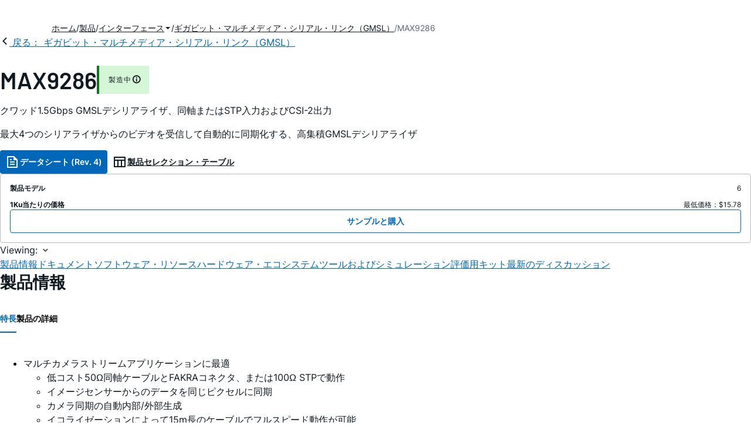

--- FILE ---
content_type: text/html; charset=utf-8
request_url: https://www.analog.com/jp/products/max9286.html
body_size: 19692
content:




<!DOCTYPE html>
<html lang="ja">
<head>
    <link rel="preconnect" href="https://aa.analog.com">

    
    


    <link rel="preload" href="https://assets2.analog.com/cms-assets-optimizations/assets/barlow-latin-400-normal.woff" as="font" type="font/woff" crossorigin>
    <link rel="preload" href="https://assets2.analog.com/cms-assets-optimizations/assets/barlow-latin-400-normal.woff2" as="font" type="font/woff2" crossorigin>
    <link rel="preload" href="https://assets2.analog.com/cms-assets-optimizations/assets/barlow-latin-500-normal.woff" as="font" type="font/woff" crossorigin>
    <link rel="preload" href="https://assets2.analog.com/cms-assets-optimizations/assets/barlow-latin-500-normal.woff2" as="font" type="font/woff2" crossorigin>
    <link rel="preload" href="https://assets2.analog.com/cms-assets-optimizations/assets/barlow-latin-600-normal.woff" as="font" type="font/woff" crossorigin>
    <link rel="preload" href="https://assets2.analog.com/cms-assets-optimizations/assets/barlow-latin-600-normal.woff2" as="font" type="font/woff2" crossorigin>
    <link rel="preload" href="https://assets2.analog.com/cms-assets-optimizations/assets/barlow-latin-700-normal.woff" as="font" type="font/woff" crossorigin>
    <link rel="preload" href="https://assets2.analog.com/cms-assets-optimizations/assets/barlow-latin-700-normal.woff2" as="font" type="font/woff2" crossorigin>
    <link rel="preload" href="https://assets2.analog.com/cms-assets-optimizations/assets/inter-latin-400-normal.woff" as="font" type="font/woff" crossorigin>
    <link rel="preload" href="https://assets2.analog.com/cms-assets-optimizations/assets/inter-latin-400-normal.woff2" as="font" type="font/woff2" crossorigin>
    <link rel="preload" href="https://assets2.analog.com/cms-assets-optimizations/assets/inter-latin-500-normal.woff" as="font" type="font/woff" crossorigin>
    <link rel="preload" href="https://assets2.analog.com/cms-assets-optimizations/assets/inter-latin-500-normal.woff2" as="font" type="font/woff2" crossorigin>
    <link rel="preload" href="https://assets2.analog.com/cms-assets-optimizations/assets/inter-latin-600-normal.woff" as="font" type="font/woff" crossorigin>
    <link rel="preload" href="https://assets2.analog.com/cms-assets-optimizations/assets/inter-latin-600-normal.woff2" as="font" type="font/woff2" crossorigin>
    <link rel="preload" href="https://assets2.analog.com/cms-assets-optimizations/assets/inter-latin-700-normal.woff" as="font" type="font/woff" crossorigin>
    <link rel="preload" href="https://assets2.analog.com/cms-assets-optimizations/assets/inter-latin-700-normal.woff2" as="font" type="font/woff2" crossorigin>
    <link rel="preload" href="https://assets2.analog.com/cms-assets-optimizations/assets/remixicon.eot" as="font" type="font/eot" crossorigin>
    <link rel="preload" href="https://assets2.analog.com/cms-assets-optimizations/assets/remixicon.ttf" as="font" type="font/ttf" crossorigin>
    <link rel="preload" href="https://assets2.analog.com/cms-assets-optimizations/assets/remixicon.woff" as="font" type="font/woff" crossorigin>
    <link rel="preload" href="https://assets2.analog.com/cms-assets-optimizations/assets/remixicon.woff2" as="font" type="font/woff2" crossorigin>
    <!-- *** FE html start -->
    <meta charset="utf-8">

                <title>MAX9286 データシートおよび製品情報 | アナログ・デバイセズ</title>
                    <meta name="robots" content="follow, index" />
                    <meta name="description" content="ギガビットマルチメディアシリアルリンク(GMSL)デシリアライザのMAX9286は、50Ω同軸または100Ωシールドツイストペア(STP)ケーブル上で最大4つのGMSLシリアライザからデータを受信し、4つのCSI-2レーン上にデータを出力します。各シ" />
                <meta name="keywords" content="MAX9286, 9286, クワッドデシリアライザ, ビデオアグリゲータ, サラウンドビュー, デシリアライザ, 4チャネルデシリアライザ, GMSLデシリアライザ, ADAS">
            <meta http-equiv="X-UA-Compatible" content="IE=edge">
            <meta name="apple-mobile-web-app-capable" content="yes" />
            <meta name="mobile-web-app-capable" content="yes" />
            <meta name="apple-mobile-web-app-status-bar-style" content="black" />
            <meta name="viewport" content="width=device-width, initial-scale=1.0">
            <meta name="referrer" content="no-referrer-when-downgrade" />
                <meta name="breadcrumb" content="max9286" />
                        <meta name="yandex-verification" content="86a60d9bcaab43f0" />
                        <meta name="google-site-verification" content="aVOSmh5Dsd1VpzYMM3a_ZvOQcjP9G5GDlvU-atf48ss" />
                        <meta name="baidu-site-verification" content="cSddD8r1N7" />
                        <meta name="msvalidate.01" content="381E86BC7EF76D19F9365D26D8BFCD35" />
                                <link rel="alternate" hreflang=en-US href="https://www.analog.com/en/products/max9286.html" />
                                <link rel="alternate" hreflang=zh-Hans-CN href="https://www.analog.com/cn/products/max9286.html" />
                                <link rel="alternate" hreflang=ja-JP href="https://www.analog.com/jp/products/max9286.html" />
                            <link rel="canonical" href="https://www.analog.com/jp/products/max9286.html" />





    <script>!function (e, a, n, t) { var i = e.head; if (i) { if (a) return; var o = e.createElement("style"); o.id = "alloy-prehiding", o.innerText = n, i.appendChild(o), setTimeout(function () { o.parentNode && o.parentNode.removeChild(o) }, t) } }(document, document.location.href.indexOf("adobe_authoring_enabled") !== -1, "body { opacity: 0 !important }", 3000);</script>

    <script type="text/javascript">
        var datalayer = {"device":{"browser":"","type":""},"page":{"details":{"part":{"applicableParts":null,"categories":null,"id":null,"lifeCycle":null,"markets":null,"name":null,"type":null}},"meta":{"breadcrumbs":null,"id":null,"journey":null,"language":null,"pathname":null,"persona":null,"publishDate":null,"title":null,"taxonomy":null,"type":null}},"user":{"cart":{"purchaseID":"","sampleID":"","transactionID":""},"email":"","loggedIn":false,"blocked":false,"memberStatus":false}};
    </script>
    <script src="https://assets.adobedtm.com/bc68b7886092/25785b612092/launch-715705770daf.min.js" async></script>

        <link rel="icon" href="https://www.analog.com/media/favicon/favicon.ico">
        <link rel="apple-touch-icon" href="https://www.analog.com/media/favicon/apple_favicon.png">
        <link rel="apple-touch-icon" sizes="152x152" href="https://www.analog.com/media/favicon/adi-icon-ipad-152x152.png ">
        <link rel="apple-touch-icon" sizes="180x180" href="https://www.analog.com/media/favicon/adi-icon-iphone-retina-180x180.png ">
        <link rel="apple-touch-icon" sizes="167x167" href="https://www.analog.com/media/favicon/adi-icon-ipad-retina-167x167.png ">
        <link href="https://assets2.analog.com/cms-assets/images/images/adi-favicon.svg" rel="shortcut icon" />
    
    <style>
        :root {
            --cta-color: #fff;
            --cta-background: #1c1c1c;
        }
    </style>

    <link rel="stylesheet" type="text/css" href="https://assets2.analog.com/header-footer/index.css" />
    <script src="https://assets2.analog.com/header-footer/index.js" type="module" defer></script>

    <!-- Latest compiled and minified JavaScript -->
        <link rel="stylesheet" href="https://assets2.analog.com/cms-assets-optimizations/css/pdp.min.css">
        <script src="https://assets2.analog.com/cms-assets-optimizations/js/pdp.min.mjs" type="module" defer></script>

    <link rel="stylesheet" href="https://assets2.analog.com/cms-assets-optimizations/css/vendor.min.css">


    <!-- *** FE html end -->

        <script type="application/ld+json">
         [{"@context":"https://schema.org","@type":"Product","@id":"https://www.analog.com/jp/products/max9286.html#product","image":["https://www.analog.com/jp/_/media/analog/en/maxim-product/max9286-block-diagram.png?rev=f319329f1ce244f0889f5b7761fd92f5&sc_lang=ja","https://www.analog.com/jp/_/media/analog/en/maxim-product/max9286-circuit-diagram.png?rev=91237ba62c1f4f568bd67abc3306cbd8&sc_lang=ja"],"name":"MAX9286","description":"クワッド1.5Gbps GMSLデシリアライザ、同軸またはSTP入力およびCSI-2出力","brand":{"@type":"Brand","name":"Analog Devices"},"manufacturer":{"@type":"Organization","name":"Analog Devices"},"productID":"MAX9286","mpn":"MAX9286","category":"ギガビット・マルチメディア・シリアル・リンク（GMSL）","url":"https://www.analog.com/jp/products/max9286.html","offers":[{"@type":"Offer","sku":"MAX9286GTN+","price":"15.78","priceCurrency":"USD","availability":"https://schema.org/InStock","itemCondition":"https://schema.org/NewCondition","additionalProperty":{"@type":"PropertyValue","name":"operatingTempRange","value":"-40°C to 105°C"}},{"@type":"Offer","sku":"MAX9286GTN+T","price":"18.03","priceCurrency":"USD","availability":"https://schema.org/InStock","itemCondition":"https://schema.org/NewCondition","additionalProperty":{"@type":"PropertyValue","name":"operatingTempRange","value":"-40°C to 105°C"}},{"@type":"Offer","sku":"MAX9286GTN/V+","price":"21.58","priceCurrency":"USD","availability":"https://schema.org/InStock","itemCondition":"https://schema.org/NewCondition","additionalProperty":{"@type":"PropertyValue","name":"operatingTempRange","value":"-40°C to 105°C"}},{"@type":"Offer","sku":"MAX9286GTN/V+T","price":"22.37","priceCurrency":"USD","availability":"https://schema.org/InStock","itemCondition":"https://schema.org/NewCondition","additionalProperty":{"@type":"PropertyValue","name":"operatingTempRange","value":"-40°C to 105°C"}},{"@type":"Offer","sku":"MAX9286GTN/VY+","price":"","priceCurrency":"USD","availability":"https://schema.org/InStock","itemCondition":"https://schema.org/NewCondition","additionalProperty":{"@type":"PropertyValue","name":"operatingTempRange","value":"-40°C to 105°C"}},{"@type":"Offer","sku":"MAX9286GTN/VY+T","price":"","priceCurrency":"USD","availability":"https://schema.org/InStock","itemCondition":"https://schema.org/NewCondition","additionalProperty":{"@type":"PropertyValue","name":"operatingTempRange","value":"-40°C to 105°C"}}],"audience":{"@type":"BusinessAudience","audienceType":"Engineers","sameAs":"https://www.wikidata.org/wiki/Q81096"}},{"@context":"https://schema.org","@type":"WebPage","@id":"https://www.analog.com/jp/products/max9286.html#webpage","url":"https://www.analog.com/jp/products/max9286.html","name":"MAX9286 - クワッド1.5Gbps GMSLデシリアライザ、同軸またはSTP入力およびCSI-2出力","isPartOf":{"@type":"Website","@id":"https://www.analog.com#website","url":"https://www.analog.com/ja/index.html","name":"Analog Devices, Inc."},"description":"クワッド1.5Gbps GMSLデシリアライザ、同軸またはSTP入力およびCSI-2出力","mainEntity":{"@id":"https://www.analog.com/jp/products/max9286.html#product"}}];
        </script>


<script>(window.BOOMR_mq=window.BOOMR_mq||[]).push(["addVar",{"rua.upush":"false","rua.cpush":"false","rua.upre":"false","rua.cpre":"false","rua.uprl":"false","rua.cprl":"false","rua.cprf":"false","rua.trans":"SJ-e6a8ec3c-c8b7-42fd-bcbf-bed2c97b313d","rua.cook":"false","rua.ims":"false","rua.ufprl":"false","rua.cfprl":"false","rua.isuxp":"false","rua.texp":"norulematch","rua.ceh":"false","rua.ueh":"false","rua.ieh.st":"0"}]);</script>
                              <script>!function(a){var e="https://s.go-mpulse.net/boomerang/",t="addEventListener";if("False"=="True")a.BOOMR_config=a.BOOMR_config||{},a.BOOMR_config.PageParams=a.BOOMR_config.PageParams||{},a.BOOMR_config.PageParams.pci=!0,e="https://s2.go-mpulse.net/boomerang/";if(window.BOOMR_API_key="BBYKJ-QTC84-T74CF-8TNKL-DHE3B",function(){function n(e){a.BOOMR_onload=e&&e.timeStamp||(new Date).getTime()}if(!a.BOOMR||!a.BOOMR.version&&!a.BOOMR.snippetExecuted){a.BOOMR=a.BOOMR||{},a.BOOMR.snippetExecuted=!0;var i,_,o,r=document.createElement("iframe");if(a[t])a[t]("load",n,!1);else if(a.attachEvent)a.attachEvent("onload",n);r.src="javascript:void(0)",r.title="",r.role="presentation",(r.frameElement||r).style.cssText="width:0;height:0;border:0;display:none;",o=document.getElementsByTagName("script")[0],o.parentNode.insertBefore(r,o);try{_=r.contentWindow.document}catch(O){i=document.domain,r.src="javascript:var d=document.open();d.domain='"+i+"';void(0);",_=r.contentWindow.document}_.open()._l=function(){var a=this.createElement("script");if(i)this.domain=i;a.id="boomr-if-as",a.src=e+"BBYKJ-QTC84-T74CF-8TNKL-DHE3B",BOOMR_lstart=(new Date).getTime(),this.body.appendChild(a)},_.write("<bo"+'dy onload="document._l();">'),_.close()}}(),"".length>0)if(a&&"performance"in a&&a.performance&&"function"==typeof a.performance.setResourceTimingBufferSize)a.performance.setResourceTimingBufferSize();!function(){if(BOOMR=a.BOOMR||{},BOOMR.plugins=BOOMR.plugins||{},!BOOMR.plugins.AK){var e="false"=="true"?1:0,t="",n="ck6cwzyxhzeva2lvgdja-f-9f352cb71-clientnsv4-s.akamaihd.net",i="false"=="true"?2:1,_={"ak.v":"39","ak.cp":"82680","ak.ai":parseInt("215232",10),"ak.ol":"0","ak.cr":9,"ak.ipv":4,"ak.proto":"h2","ak.rid":"612ab7e9","ak.r":47358,"ak.a2":e,"ak.m":"a","ak.n":"essl","ak.bpcip":"18.188.43.0","ak.cport":40386,"ak.gh":"23.208.24.234","ak.quicv":"","ak.tlsv":"tls1.3","ak.0rtt":"","ak.0rtt.ed":"","ak.csrc":"-","ak.acc":"","ak.t":"1769287890","ak.ak":"hOBiQwZUYzCg5VSAfCLimQ==xgoUcX173ujSo26ruz4ARSPBpq8G4lPj/AZNwv68buofOVy2pnlONy96mKsK9krxD6xlmJXwpM1Lbtj72ptInJ8IsvP/tGbWtDfXQE1cr1stytVv2pIJoNl5YMm8q+F1seq2HP5qnu3/+8VYW6J+hvBFWsrs5xDz61gHZXiKdBhDOKnThu93feTerLlgxvtcL2ojHnhHXZ4orG+a5lIDdtyawqhqfxYNBvLnGRd6kiPo0ORYvs8EQvBXiMxszbgyr2/IVC2trOotL0a1URjvTBgPnduYHAnYba9doTHxA0FrQY1hrBxnSYHZHLNsgScN1fEsAF3gzLCap8JzPbdnVtrAsi+U71k7kBxedKcm2jHQ7NdLxEgXP4eGBcnZoIJ78/+5jTgE6MeY9TUhjdEEo88ta85Fh6aXjig5h+5I64M=","ak.pv":"663","ak.dpoabenc":"","ak.tf":i};if(""!==t)_["ak.ruds"]=t;var o={i:!1,av:function(e){var t="http.initiator";if(e&&(!e[t]||"spa_hard"===e[t]))_["ak.feo"]=void 0!==a.aFeoApplied?1:0,BOOMR.addVar(_)},rv:function(){var a=["ak.bpcip","ak.cport","ak.cr","ak.csrc","ak.gh","ak.ipv","ak.m","ak.n","ak.ol","ak.proto","ak.quicv","ak.tlsv","ak.0rtt","ak.0rtt.ed","ak.r","ak.acc","ak.t","ak.tf"];BOOMR.removeVar(a)}};BOOMR.plugins.AK={akVars:_,akDNSPreFetchDomain:n,init:function(){if(!o.i){var a=BOOMR.subscribe;a("before_beacon",o.av,null,null),a("onbeacon",o.rv,null,null),o.i=!0}return this},is_complete:function(){return!0}}}}()}(window);</script></head>
<body class="default-device bodyclass" data-comp-prefix="app-js__"  data-show-legacy-div-wrapper="False">

    

    

<!-- #wrapper -->
<div id="wrapper" class="page-wrap">
    <!-- #header -->
    <header>
        <div id="header" class="container-fluid">
            <div class="row">
                <div>
        <adi-header>            
            <adi-account></adi-account>
        </adi-header>
            <adi-menu>
                <adi-cart slot="buttons"></adi-cart>
                <adi-search slot="drawer">
                    <div slot="search"></div>
                    <div slot="results"></div>
                </adi-search>
            </adi-menu>
        <adi-dispatch></adi-dispatch>
</div>
            </div>
        </div>
    </header>
    <!-- /#header -->
    <!-- #content -->
    <main role="main" id="main" tabindex="-1" class="adi__pdp adi__landing">
        <div id="content" class="container-fluid">
            <div class="row">
<div>







<div class="component Global-Breadcrumb">
            <script type="application/ld+json">
            {"@context":"https://schema.org","@type":"BreadcrumbList","itemListElement":[{"@type":"ListItem","position":1,"name":"ホーム","item":"https://www.analog.com/jp/index.html"},{"@type":"ListItem","position":2,"name":"製品","item":"https://www.analog.com/jp/product-category.html"},{"@type":"ListItem","position":3,"name":"インターフェース","item":"https://www.analog.com/jp/product-category/interface.html"},{"@type":"ListItem","position":4,"name":"ギガビット・マルチメディア・シリアル・リンク（GMSL）","item":"https://www.analog.com/jp/product-category/serdes-gmsl.html"},{"@type":"ListItem","position":5,"name":"MAX9286","item":"https://www.analog.com/jp/products/max9286.html"}]};
            </script>
    <div class="component-content">
        <!-- Breadcrumb component : start -->

        <article class="breadcrumb app-js__breadcrumb breadcrumb breadcrumb-no-border">

            <div class="breadcrumb__container" aria-label="Breadcrumb" role="navigation">
                            <div class="breadcrumb__container__section body-small">
                                            <a class="breadcrumb__container__section_item text-underline" href="https://www.analog.com/jp/index.html">
                                                <span class="breadcrumb__container__section_item" aria-current="page">ホーム</span>

                                            </a>



                            </div>
                            <div class="breadcrumb__container__section body-small">
                                            <a class="breadcrumb__container__section_item text-underline" href="https://www.analog.com/jp/product-category.html">
                                                <span class="breadcrumb__container__section_item" aria-current="page">製品</span>
                                            </a>



                            </div>
                            <div class="breadcrumb__container__section body-small">
                                            <a class="breadcrumb__container__section_dropdown-item" href="https://www.analog.com/jp/product-category/interface.html" aria-label="インターフェース">
                                                インターフェース
                                            </a>
<img src="/jp/_/media/project/analogweb/analogweb/reference-design/chevron-bottom-xs.svg?rev=3bc6fd969838464fb5cb0cd54cadc196&amp;la=ja&amp;h=12&amp;w=12&amp;hash=9110A520DEE99345085485224A2B63EE" class="breadcrumb__dropdown_icon collapsed" alt="dropdown of インターフェース" tabindex="0" aria-expanded="false" role="button" />                                            <ul class="breadcrumb__dropdown__content d-none" role="list">

                                                        <li role="listitem" data-url=/jp/product-category/automatic-test-equipment.html class="breadcrumb__dropdown__content_item body-small">
                                                            <a href="https://www.analog.com/jp/product-category/automatic-test-equipment.html">ATE（自動試験装置）</a>
                                                        </li>
                                                        <li role="listitem" data-url=/jp/product-category/io-expanders.html class="breadcrumb__dropdown__content_item body-small">
                                                            <a href="https://www.analog.com/jp/product-category/io-expanders.html">I/Oエクスパンダ</a>
                                                        </li>
                                                        <li role="listitem" data-url=/jp/product-category/interface-transceivers.html class="breadcrumb__dropdown__content_item body-small">
                                                            <a href="https://www.analog.com/jp/product-category/interface-transceivers.html">インターフェース・トランシーバ</a>
                                                        </li>
                                                        <li role="listitem" data-url=/jp/product-category/interface-transmitters.html class="breadcrumb__dropdown__content_item body-small">
                                                            <a href="https://www.analog.com/jp/product-category/interface-transmitters.html">インターフェース・トランスミッタ</a>
                                                        </li>
                                                        <li role="listitem" data-url=/jp/product-category/interface-receivers.html class="breadcrumb__dropdown__content_item body-small">
                                                            <a href="https://www.analog.com/jp/product-category/interface-receivers.html">インターフェース・レシーバ</a>
                                                        </li>
                                                        <li role="listitem" data-url=/jp/product-category/serdes-gmsl.html class="breadcrumb__dropdown__content_item body-small">
                                                            <a href="https://www.analog.com/jp/product-category/serdes-gmsl.html">ギガビット・マルチメディア・シリアル・リンク（GMSL）</a>
                                                        </li>
                                                        <li role="listitem" data-url=/jp/product-category/digital-analog-io.html class="breadcrumb__dropdown__content_item body-small">
                                                            <a href="https://www.analog.com/jp/product-category/digital-analog-io.html">デジタル ＆ アナログI/O</a>
                                                        </li>
                                                        <li role="listitem" data-url=/jp/product-category/flip-flops-logic-gates.html class="breadcrumb__dropdown__content_item body-small">
                                                            <a href="https://www.analog.com/jp/product-category/flip-flops-logic-gates.html">フリップフロップ ＆ ロジック・ゲート</a>
                                                        </li>
                                                        <li role="listitem" data-url=/jp/product-category/limiting-amplifiers.html class="breadcrumb__dropdown__content_item body-small">
                                                            <a href="https://www.analog.com/jp/product-category/limiting-amplifiers.html">リミット・アンプ</a>
                                                        </li>
                                                        <li role="listitem" data-url=/jp/product-category/level-translators-buffers.html class="breadcrumb__dropdown__content_item body-small">
                                                            <a href="https://www.analog.com/jp/product-category/level-translators-buffers.html">レベル変換器 ＆ バッファ</a>
                                                        </li>


                                            </ul>



                            </div>
                            <div class="breadcrumb__container__section body-small">
                                            <a class="breadcrumb__container__section_item text-underline" href="https://www.analog.com/jp/product-category/serdes-gmsl.html">
                                                <span class="breadcrumb__container__section_item" aria-current="page">ギガビット・マルチメディア・シリアル・リンク（GMSL）</span>
                                            </a>



                            </div>
                            <div class="breadcrumb__container__section body-small">
MAX9286


                            </div>

            </div>
        </article>


        <!-- Previous page link component : start -->


        <article class="previous-page-link app-js__previous-page-link">
                        <a class="previous-page-link__link button-small" href="https://www.analog.com/jp/product-category/serdes-gmsl.html">
                            <span class="previous-page-link__icon">
<img src="https://www.analog.com/jp/_/media/project/analogweb/analogweb/global/chevron-left-s.png?as=0&amp;dmc=0&amp;iar=0&amp;thn=0&amp;udi=0&amp;rev=c50da4dd134a41a28db3d68c9b26e721&amp;la=ja&amp;h=16&amp;w=16&amp;hash=2E47993CDE2B586CA223275DDAFB431B" class="previous-page-link__arrow-left" height="16" alt="left arrow" width="16" />                            </span>
                            <span class="previous-page-link__label">
戻る： ギガビット・マルチメディア・シリアル・リンク（GMSL）

                            </span>
                        </a>

        </article>


        <!-- Previous page link component : end -->
        
        <div>


        </div>
    </div>
</div>




    <adi-container compact class="adi__productOverview">
        <div class="adi__spotlight__columns" data-columns="3">
            <div class="adi__spotlight__column adi__spotlight__column--double">
                <header class="adi__productOverview__title">
                    <h1 class="adi__heading--xl">MAX9286</h1>
                        <span class="adi__badge adi__badge--success">
                            製造中
                            <span data-toggle="popover"
                                  data-content="この製品ファミリに含まれているモデルの少なくとも1つが継続的に製造され、販売されています。新規の設計に適していますが、当該の製品よりも新しい代替製品が存在している場合があります。


">
                                <i class="ri-information-line"></i>
                            </span>
                        </span>
                </header>
                        <p>
                            クワッド1.5Gbps GMSLデシリアライザ、同軸またはSTP入力およびCSI-2出力
                        </p>
                                        <p>
                            最大4つのシリアライザからのビデオを受信して自動的に同期化する、高集積GMSLデシリアライザ
                        </p>
                <div class="adi__productOverview__buttons">
                            <a class="adi__button adi__button--primary" href="https://www.analog.com/media/en/technical-documentation/data-sheets/max9286.pdf" target="_blank" data-analytics="analytic_headerDataSheetId">
                                <i class="ri-file-text-line"></i>
                                データシート (Rev. 4)
                            </a>
                                            <a class="adi__button adi__button--ghost" href="https://www.analog.com/jp/parametricsearch/2435" target="_blank">
                            
                            <i class="ri-table-line"></i>
                            
                            製品セレクション・テーブル
                        </a>
                </div>
                <div class="adi__productOverview__menu">
                    <button type="button" id="search" class="adi__button adi__button--ghost" aria-label="search">
                        <i class="ri-search-line"></i>
                    </button>
                    <adi-cart></adi-cart>
                </div>
            </div>
            
                <div class="adi__spotlight__column">
                    <article class="adi__card">
                        <main class="adi__card__content">
                            <dl class="adi__productOverview__inventory">
                                <dt>製品モデル</dt>
                                <dd>6</dd>
                                    <dt>1Ku当たりの価格</dt>
                                    <dd>
最低価格：$15.78                                    </dd>
                            </dl>
                        </main>
                        <footer class="adi__card__actions">
                            <a class="adi__buyCta adi__button adi__button--secondary adi__button--fullWidth" href="https://www.analog.com/jp/products/MAX9286/sample-buy.html" target="_blank">
                                サンプルと購入
                            </a>
                            
                        </footer>
                    </article>
                </div>
        </div>
    </adi-container>
    <menu class="adi__contextMenu adi__list adi__list--custom" id="datasheets" hidden>
    </menu>
        <dialog class="adi__modal" id="datasheetInformation">
            <section class="adi__modal__heading">
                <button type="button"
                        data-toggle="modal"
                        class="adi__button adi__button--ghost adi__button--compact adi__modal__heading__close"
                        aria-label="close">
                    <i class="ri-close-fill"></i>
                </button>
                <div class="adi__modal__heading__title">利用上の注意</div>
            </section>
            <section class="adi__modal__content">
                <p style="margin: 0">
                    <p>本データシートの英語以外の言語への翻訳はユーザの便宜のために提供されるものであり、リビジョンが古い場合があります。最新の内容については、必ず最新の英語版をご参照ください。<br />
<br />
なお、日本語版のデータシートは基本的に「Rev.0」（リビジョン0）で作成されています。そのため、英語版が後に改訂され、複数製品のデータシートがひとつに統一された場合、同じ「Rev.0」の日本語版のデータシートが異なる製品のデータシートとして表示されることがあります。たとえば、「ADM3307E」の場合、日本語データシートをクリックすると「ADM3311E」が表示されます。これは、英語版のデータシートが複数の製品で共有できるように1本化され、「ADM3307E/ADM3310E/ADM3311E/ADM3312E/ADM3315E」（Rev.J）と改訂されたからで、決して誤ってリンクが張られているわけではありません。和文化されたデータシートを少しでも有効に活用していただくためにこのような方法をとっておりますので、ご了解ください。</p>
<p>アナログ・デバイセズ社は、提供する情報が正確で信頼できるものであることを期していますが、その情報の利用に関して、あるいはその利用によって生じる第三者の特許やその他の権利の侵害に関して一切の責任を負いません。また、アナログ・デバイセズ社の特許または特許の権利の使用を明示的または暗示的に許諾するものでもありません。仕様は予告なしに変更する場合があります。本紙記載の商標および登録商標は、各社の所有に属します。</p>
                </p>
            </section>
        </dialog>



<div class="adi__stickyMenu adi__stickyMenu--auto" data-offset="10px" data-sections="overview,documentation,software-resources,hardware-ecosystem,tools-header,evaluation-kit,reference-designs,latest-discussions">
    <div class="adi__stickyMenu__viewing">
        Viewing:
        <i class="ri-arrow-down-s-line"></i>
    </div>
    <div class="adi__stickyMenu__wrapper">
        <menu class="adi__stickyMenu__menu adi__overflowControl"></menu>
    </div>
</div>




    <adi-container class="adi__productDetails adi__spotlight" id="overview">
        <h2 class="adi__heading--medium">製品情報</h2>
        <div class="adi__spotlight__columns" data-columns="3">
            <div class="adi__spotlight__column adi__spotlight__column--double">
                <section class="adi__tabs adi__tabs--vertical">
                    <div class="adi__tabs__list" role="tablist" data-all="すべて">
                            <button type="button"
                                    id="tab-features"
                                    aria-controls="tab-panel-features"
                                    role="tab"
                                    aria-selected="true"
                                    class="adi__tabs__list__tab">
                                特長
                            </button>
                                                    <button type="button"
                                    id="tab-details"
                                    aria-controls="tab-panel-details"
                                    role="tab"
                                    class="adi__tabs__list__tab">
                                製品の詳細
                            </button>
                                            </div>
                    
                        <div id="tab-panel-features"
                             role="tabpanel"
                             tabindex="0"
                             aria-labelledby="tab-features"
                             class="adi__tabs__panel adi__productDetails__features">
                            <ul>
<li>マルチカメラストリームアプリケーションに最適<ul>
<li>低コスト50&#937;同軸ケーブルとFAKRAコネクタ、または100&#937; STPで動作
<li>イメージセンサーからのデータを同じピクセルに同期
<li>カメラ同期の自動内部/外部生成
<li>イコライゼーションによって15m長のケーブルでフルスピード動作が可能</ul>
<li>複数の入力/出力機能によるシステムの柔軟性<ul>
<li>1&#65374;4レーンのCSI-2出力：80Mbps&#65374;1200Mbps (レーン当り)
<li>スワップ/選択可能なシリアル入力/出力、極性をスワップ可能
<li>クロックストレッチ機能を備えたUART、ミックスドUART/I<sup>2</sup>C、またはI<sup>2</sup>Cモードの制御チャネル：9.6kbps&#65374;1Mbps</ul>
<li>システムの起動と検証のためのペリフェラル機能<ul>
<li>シリアルリンクのBERテスト用のPRBSテスタ内蔵
<li>設定によって選択可能な9つのデフォルトデバイスアドレス
<li>2つの専用GPIOポート
<li>高耐性モードによって制御チャネルのノイズ除去を最大化</ul>
<li>車載用および産業用の厳しい要件に適合<ul>
<li>動作温度：-40℃&#65374;+105℃
<li>ESD保護：&plusmn;8kV接触/&plusmn;20kV気中放電(ISO 10605)、および&plusmn;8kV接触/&plusmn;12kV気中放電(IEC 61000-4-2)</ul> </ul> </ul>
                        </div>
                                            <div id="tab-panel-details"
                             role="tabpanel"
                             tabindex="1"
                             aria-labelledby="tab-details"
                             class="adi__tabs__panel">
                            <p>
                                <p>ギガビットマルチメディアシリアルリンク(GMSL)デシリアライザのMAX9286は、50&#937;同軸または100&#937;シールドツイストペア(STP)ケーブル上で最大4つのGMSLシリアライザからデータを受信し、4つのCSI-2レーン上にデータを出力します。各シリアルリンクは、UART-UART、UART-I<sup>2</sup>C、およびI<sup>2</sup>C-I<sup>2</sup>Cモードで、9.6kbps&#65374;1Mbpsで動作する制御チャネルを内蔵しています。この制御チャネルを使用することによって、マイクロコントローラ(&micro;C)は、ビデオタイミングから独立して任意の時点で、シリアライザ、デシリアライザ、および、ペリフェラルデバイスの各レジスタを設定することができます。マスク可能なブロードキャスト書込みによって、イメージセンサーのレジスタ設定が高速化します。<br>
<br>より長いケーブルを使用するために、このデシリアライザは設定可能なケーブルイコライザおよび設定可能なエラー検出/補正を備えています。シリアル入力は、ISO 10605およびIEC 61000-4-2のESD規格に準拠しています。コア電源範囲は1.7V&#65374;1.9Vで、I/O電源範囲は1.7V&#65374;3.6Vです。<br>
<br>

このデバイスは、エクスポーズドパッドを備えた、鉛(Pb)フリーの56ピンSWTQFNおよびTQFNパッケージ(8mm x 8mm、0.5mmリードピッチ)で提供されます。<br>
<br></p><p></p><p><strong>アプリケーション</strong></p><ul><li>3Dカメラシステム</li><li>マシンビジョンシステム</li><li>サラウンドビューカメラシステム</li></ul>
                            </p>
                        </div>
                                    </section>
                


                
                
            </div>
            
                <div class="adi__productDetails__buyStack" aria-hidden="true">
                    <article class="adi__card adi__card--ghost">
                        <main class="adi__card__content">
                            <dl class="adi__productDetails__inventory">
                                <dt>製品モデル</dt>
                                <dd>6</dd>
                                    <dt>1Ku当たりの価格</dt>
                                    <dd>
最低価格：$15.78                                    </dd>

                            </dl>
                        </main>
                        <footer class="adi__card__actions">
                            
                            <a class="adi__buyCta adi__button adi__button--secondary adi__button--fullWidth adi__button--compact adi__productOverview__buttons__datasheet"
                               href="https://www.analog.com/ja/products/MAX9286/sample-buy.html" target="_blank">
                                サンプルと購入
                            </a>
                        </footer>
                    </article>
                </div>
                            <div class="adi__productDetails__buttons" aria-hidden="true">
                    <a class="adi__button adi__button--primary" href="https://www.analog.com/media/en/technical-documentation/data-sheets/max9286.pdf" target="_blank">
                        <i class="ri-file-text-line"></i>
                        データシート (Rev. 4)
                    </a>

                        <a class="adi__button adi__button--secondary" href="https://www.analog.com/jp/parametricsearch/2435" target="_blank">
                            <i class="adi__icon adi__icon--pstPrimary"></i>
                            製品セレクション・テーブル
                        </a>
                </div>
            <div class="adi__spotlight__column">
                    <div class="adi__productDetails__schematic__wrapper">
                        <button type="button" class="adi__productDetails__schematic" id="schematic" data-toggle="modal" aria-controls="modalDetails">
                            <i class="adi__productDetails__schematic__zoom ri-zoom-in-line"></i>
                                <img src="https://www.analog.com/jp/_/media/analog/en/maxim-product/max9286-block-diagram.png?rev=f319329f1ce244f0889f5b7761fd92f5&amp;sc_lang=ja" alt="MAX9286 Block Diagram" loading="lazy">
                        </button>

                        
                        <div class="adi__carousel">
                            <button aria-label="previous" type="button" class="adi__button adi__button--ghost adi__carousel__control" data-index="-3">
                                <i class="ri-arrow-left-s-line"></i>
                            </button>
                            <div class="adi__carousel__stage">
                                            <div class="adi__carousel__stage__slide" data-index="0">
                                                <button type="button" aria-label="schematic 1" class="adi__productDetails__thumbs__option adi__productDetails__thumbs__option--active">
                                                    <img src="https://www.analog.com/jp/_/media/analog/en/maxim-product/max9286-block-diagram.png?rev=f319329f1ce244f0889f5b7761fd92f5&amp;sc_lang=ja" alt="MAX9286 Block Diagram" loading="lazy">
                                                </button>
                                            </div>
                                            <div class="adi__carousel__stage__slide" data-index="2-1">
                                                    <button type="button" aria-label="schematic 2" class="adi__productDetails__thumbs__option">
                                                        <img src="https://www.analog.com/jp/_/media/analog/en/maxim-product/max9286-circuit-diagram.png?rev=91237ba62c1f4f568bd67abc3306cbd8&amp;sc_lang=ja" alt="MAX9286 Circuit Diagram" loading="lazy">
                                                    </button>
                                            </div>

                            </div>
                            <button aria-label="next" type="button" class="adi__button adi__button--ghost adi__carousel__control" data-index="3">
                                <i class="ri-arrow-right-s-line"></i>
                            </button>
                            <div class="adi__carousel__progression"></div>
                        </div>
                    </div>
                <adi-snackbar>
                    <article class="adi__productDetails__controls adi__buttonGroup">
                        <button type="button" class="adi__button adi__button--ghost adi__button--compact" data-toggle="modal" aria-controls="saveToMyAnalog" data-analytics="analytics_AddToMyAnalogId">
                            <i class="adi__icon adi__icon--bookmarkPlus"></i>
                            myAnalogに追加
                        </button>
                        <button type="button" class="adi__button adi__button--ghost adi__button--compact" data-position="left" data-menu-width="parent" data-toggle="context-menu" aria-controls="shareMenu" data-analytics="analytics_ShareId" data-fix-menu-to="parent">
                            <i class="ri-share-forward-line"></i>
                            シェア
                        </button>
                        <button type="button" class="adi__button adi__button--ghost adi__button--compact" data-toggle="modal" aria-controls="askQuestionModal" data-analytics="analytics_AskQuestionId">
                            <i class="ri-question-line"></i>
                            質問する
                        </button>
                    </article>
                    
                    <menu class="adi__contextMenu adi__shareMenu" id="shareMenu" hidden>
                        <li role="button"
                            class="adi__contextMenu__option"
                            data-type="link"
                            data-success-msg="Copied to clipboard!" data-analytics="analytics_ShareCopyLinkId">
                            リンクをコピー
                        </li>
                        <li role="button" class="adi__contextMenu__option" data-type="email" data-subject="max9286|Analog Devices" data-analytics="analytics_ShareSentToEmailId">
                            Eメールに送信
                        </li>
                    </menu>
                </adi-snackbar>
            </div>
        </div>
    </adi-container>
    <dialog class="adi__modal adi__modal--fullScreen" id="modalDetails">
        <section class="adi__modal__heading">
            <button type="button"
                    data-toggle="modal"
                    class="adi__button adi__button--ghost adi__button--compact adi__modal__heading__close"
                    aria-label="close">
                <i class="ri-close-fill"></i>
            </button>
            <div class="adi__modal__heading__title">MAX9286</div>
            <div class="adi__modal__heading__subtitle">クワッド1.5Gbps GMSLデシリアライザ、同軸またはSTP入力およびCSI-2出力</div>
        </section>
        <section class="adi__modal__actions">
            <button type="button"
                    class="adi__button adi__button--ghost" data-analytics="analytics_PartDetailsDownloadId">
                <i class="ri-download-2-line"></i>
                ダウンロード
            </button>
            <button type="button"
                    class="adi__button adi__button--ghost" data-analytics="analytics_PartDetailsPrintId">
                <i class="ri-printer-line"></i>
                印刷
            </button>
        </section>
        <section class="adi__modal__content">
                <adi-museum>
                            <img src="https://www.analog.com/jp/_/media/analog/en/maxim-product/max9286-block-diagram.png?rev=f319329f1ce244f0889f5b7761fd92f5&amp;sc_lang=ja" alt="MAX9286 Block Diagram" loading="lazy" />
                            <img src="https://www.analog.com/jp/_/media/analog/en/maxim-product/max9286-circuit-diagram.png?rev=91237ba62c1f4f568bd67abc3306cbd8&amp;sc_lang=ja" alt="MAX9286 Circuit Diagram" loading="lazy" />
                </adi-museum>
        </section>
    </dialog>
<div>
    <dialog class="adi__modal adi__saveToMyAnalog" id="saveToMyAnalog">
        <form>
            <section class="adi__modal__heading">
                <button type="button"
                        data-toggle="modal"
                        class="adi__button adi__button--ghost adi__button--compact adi__modal__heading__close"
                        aria-label="close">
                    <i class="ri-close-fill"></i>
                </button>
                <div class="adi__modal__heading__title">
                    <i class="ri-bookmark-line"></i>
                    myAnalogに追加
                </div>
            </section>
            <div class="adi__saveToMyAnalog__alert"></div>
            <section class="adi__modal__content">
                <p class="adi__saveToMyAnalog__description">
                    myAnalogの製品セクション（通知受け取り）、既存／新規プロジェクトに製品を追加する。
                </p>
                <div class="adi__field adi__field--select adi__saveToMyAnalog__target">
                    <label for="saveTo" class="adi__field__label">製品の追加先</label>
                    <div class="adi__field__container">
                        <input type="hidden" id="saveTo" name="saveTo" value="products">
                        <button type="button" class="adi__field__container__input" data-toggle="context-menu" aria-controls="saveToOptions">
                            myAnalogの製品
                        </button>
                        <menu class="adi__contextMenu adi__field__container__options adi__saveToMyAnalog__options" id="saveToOptions" hidden>
                            <li role="button" data-value="products" class="adi__contextMenu__option">
                                myAnalogの製品
                            </li>
                            <li role="button" data-value="new" class="adi__contextMenu__option">
                                <i class="ri-add-line"></i>
                                 新規プロジェクト
                            </li>
                        </menu>
                    </div>
                </div>
                <fieldset class="adi__saveToMyAnalog__newProject">
                    <legend class="adi__saveToMyAnalog__newProject__legend">新規プロジェクトを作成</legend>
                    <div class="adi__field">
                        <label for="newProjectName" class="adi__field__label">プロジェクト名</label>
                        <div class="adi__field__container">
                            <input type="text" id="newProjectName" name="title" class="adi__field__container__input">
                        </div>
                    </div>
                    <div class="adi__field">
                        <label for="newProjectDescription" class="adi__field__label">説明</label>
                        <div class="adi__field__container">
                            <input type="text" id="newProjectDescription" name="description" class="adi__field__container__input">
                        </div>
                    </div>
                </fieldset>
                <div class="adi__field adi__field--toggle">
                    <label for="checkbox-1-2" class="adi__field__label">
                        <input type="checkbox" id="checkbox-1-2">
                        全製品モデルのPCN/PDN通知を受け取る
                    </label>
                </div>
            </section>
            <section class="adi__modal__actions">
                <button data-toggle="modal"
                        type="button"
                        class="adi__button adi__button--secondary">
                    キャンセル
                </button>
                <button type="submit" data-artifact-api="["POST", "project/${projectID}/artifact"]"
                        class="adi__button">
                    確認
                </button>
            </section>
        </form>
    </dialog>
</div>    <dialog class="adi__modal adi__modal--fluid adi__askQuestion" id="askQuestionModal">
        <section class="adi__modal__heading">
            <button type="button" data-toggle="modal"
                    class="adi__button adi__button--ghost adi__button--compact adi__modal__heading__close" aria-label="close">
                <i class="ri-close-fill"></i>
            </button>
            <div class="adi__modal__heading__title">質問する</div>
        </section>
        <section class="adi__modal__content">
            <adi-container heading="以下に質問を入力すると、アナログ・デバイセズのナレッジ・ベースからよくある質問の答えを見ることができます。"
                           background="blue" theme="dark" class="adi__askQuestion__search">
                <form action="https://ez.analog.com/search" target="_blank">
                    <input type="hidden" name="type" value="support" />
                    <div class="adi__askQuestion__wrapper">
                        <div class="adi__field adi__field--inverse">
                            <div class="adi__field__container">
                                <i class="ri-search-line"></i>
                                <input type="text" name="q" id="text-1" class="adi__field__container__input"
                                       placeholder="サポートのナレッジ・ベースを検索" required>
                            </div>
                            <div class="adi__field__helperText"></div>
                        </div>
                        <button class="adi__button adi__button--inverse">
                            検索
                            <i class="ri-share-box-line"></i>
                        </button>
                    </div>
                </form>
            </adi-container>

            <adi-container heading="その他のサポート">
                <div class="adi__spotlight">
                    <div class="adi__spotlight__columns" data-columns="3">
                        <div class="adi__spotlight__column">
                            <article class="adi__card">
                                <header class="adi__card__header">
                                    サポート
                                </header>
                                <main class="adi__card__content">
                                    <p>
                                        アナログ・デバイセズのサポート・ページはアナログ・デバイセズへのあらゆるご質問にお答えするワンストップ・ポータルです。
                                    </p>
                                </main>
                                <footer class="adi__card__actions">
                                        <a class="adi__button adi__button--secondary adi__button--fullWidth" href="https://www.analog.com/jp/support.html">
                                            ADIサポート・ページはこちら
                                        </a>
                                </footer>
                            </article>
                        </div>

                        <div class="adi__spotlight__column">
                            <article class="adi__card">
                                <header class="adi__card__header">
                                        <img src="https://www.analog.com/jp/_/media/project/analogweb/analogweb/product/logo.png?rev=e8f5e64e83024c1fabacfe04cdd34f6c" loading="lazy" width="218" height="28" />
                                </header>
                                <main class="adi__card__content">
                                    <p>
                                        ADIコミュニティに問い合わせる。
                                    </p>
                                </main>
                                <footer class="adi__card__actions">
                                        <a class="adi__button adi__button--secondary adi__button--fullWidth" href="https://ez.analog.com/jp?lang=jp" target="_blank">
                                            EngineerZoneコミュニティはこちら
                                            <i class="ri-external-link-line"></i>
                                        </a>
                                </footer>
                            </article>
                        </div>

                        <div class="adi__spotlight__column">
                            <article class="adi__card">
                                <header class="adi__card__header">
                                    よく聞かれる質問（FAQ）
                                </header>
                                <footer class="adi__card__actions">
                                    <ul>
                                        <li>
                                                <a href="https://www.analog.com/jp/support/ordering-faqs.html">
                                                    ご購入＆ご注文に関するFAQ
                                                    <i class="ri-arrow-right-line"></i>
                                                </a>
                                        </li>
                                        <li>
                                        </li>
                                    </ul>
                                </footer>
                            </article>
                        </div>
                    </div>
                </div>
            </adi-container>
        </section>
    </dialog>





        <hr>
        <adi-container class="adi__productResources adi__spotlight" id="documentation">
            <h2 class="adi__heading--medium">ドキュメント</h2>

            <div class="adi__spotlight__columns" data-columns="3">
                <div class="adi__spotlight__column adi__spotlight__column--double">
                        <section class="adi__tabs adi__tabs--vertical">
                            <div class="adi__tabs__list" role="tablist" data-all="すべて">
                                    <button type="button"
                                            id="tab-technical-documents"
                                            aria-controls="tab-panel-technical-documents"
                                            role="tab"
                                            aria-selected="true"
                                            class="adi__tabs__list__tab"
                                            data-count="4">
                                        技術資料
                                    </button>
                                                                    <button type="button"
                                            id="tab-supportingMaterials"
                                            aria-controls="tab-panel-supportingMaterials"
                                            role="tab"
                                            class="adi__tabs__list__tab"
                                            data-count="1">
                                        補足資料
                                    </button>
                                                                    <button type="button"
                                            id="tab-componentResources"
                                            aria-controls="tab-panel-componentResources"
                                            role="tab"
                                            class="adi__tabs__list__tab"
                                            data-count="6">
                                        パッケージ関連情報
                                    </button>
                                                                    <button type="button"
                                            id="tab-pcnPdnInformation"
                                            aria-controls="tab-panel-pcnPdnInformation"
                                            role="tab"
                                            class="adi__tabs__list__tab">
                                        変更管理(PCN/PDN)情報
                                    </button>
                            </div>
                            
                                <div id="tab-panel-technical-documents"
                                     role="tabpanel"
                                     tabindex="0"
                                     aria-labelledby="tab-technical-documents"
                                     class="adi__tabs__panel">
                                            <section class="adi__productResources__category">
                                                <h3 class="adi__heading--xs">
                                                    データシート
                                                    <small>1</small>
                                                </h3>

                                                                <ul class="adi__list adi__list--custom">
                                                                    <li class="adi__productResources__category__resource adi__list__item adi__list__item--pdf">
                                                                        <a href="https://www.analog.com/media/en/technical-documentation/data-sheets/max9286.pdf" target="_blank">
                                                                            MAX9286: Quad 1.5Gbps GMSL Deserializer with Coax or STP Input and CSI-2 Output Data Sheet (Rev.4)
                                                                        </a>
                                                                        <span class="adi__productResources__category__resource__meta">11/22/2023</span>

                                                                                                                                            </li>
                                                                </ul>
                                            </section>
                                                <div class="section-seperator"></div>
                                            <section class="adi__productResources__category">
                                                <h3 class="adi__heading--xs">
                                                    信頼性データ
                                                    <small>1</small>
                                                </h3>

                                                                    <ul class="adi__list adi__list--custom">
                                                                        <li class="adi__productResources__category__resource adi__list__item adi__list__item--pdf">
                                                                            <a href="https://www.analog.com/media/en/technical-documentation/reliability-data/max9286.pdf" target="_blank">
                                                                                MAX9286 Reliability Data
                                                                            </a>
                                                                            <span class="adi__productResources__category__resource__meta">01/12/2023</span>
                                                                                                                                                    </li>
                                                                    </ul>
                                            </section>
                                                <div class="section-seperator"></div>
                                            <section class="adi__productResources__category">
                                                <h3 class="adi__heading--xs">
                                                    ユーザ・ガイド
                                                    <small>1</small>
                                                </h3>

                                                                    <ul class="adi__list adi__list--custom">
                                                                        <li class="adi__productResources__category__resource adi__list__item adi__list__item--pdf">
                                                                            <a href="https://www.analog.com/media/en/technical-documentation/user-guides/gmsl1-channel-specification-user-guide.pdf" target="_blank">
                                                                                GMSL1 Channel Specification (Rev.2)
                                                                            </a>
                                                                            <span class="adi__productResources__category__resource__meta">09/20/2024</span>
                                                                                                                                                    </li>
                                                                    </ul>
                                            </section>
                                                <div class="section-seperator"></div>
                                            <section class="adi__productResources__category">
                                                <h3 class="adi__heading--xs">
                                                    デザイン・ノート
                                                    <small>1</small>
                                                </h3>

                                                                    <ul class="adi__list adi__list--custom">
                                                                        <li class="adi__productResources__category__resource adi__list__item adi__list__item--url">
                                                                            <a href="https://www.analog.com/jp/resources/design-notes/how-to-use-gmsl-linefault-detection-for-power-over-coax.html" target="_blank">
                                                                                Power over CoaxにおけるGMSLラインフォルト検出の使用方法
                                                                            </a>
                                                                            <span class="adi__productResources__category__resource__meta">08/20/2018</span>
                                                                                                                                                    </li>
                                                                    </ul>
                                            </section>
                                                                            <section class="adi__productResources__category">
                                            <h3 class="adi__heading--xs">秘密保持契約（NDA）をリクエスト</h3>
                                            <p>技術文書一式は、秘密保持契約（NDA）の締結後にご利用いただけます。</p>
                                            <a href="/jp/create-case-nda/?partnumber=MAX9286"
                                               class="adi__button adi__button--secondary adi__button--compact"
                                               target="_blank">
                                                秘密保持契約（NDA）をリクエスト
                                                <i class="ri-share-box-line"></i>
                                            </a>
                                        </section>
                                </div>
                                                            <div id="tab-panel-supportingMaterials"
                                     role="tabpanel"
                                     tabindex="1"
                                     aria-labelledby="tab-supportingMaterials"
                                     class="adi__tabs__panel" hidden>
                                                                                    <section class="adi__productResources__category">
                                                    <h3 class="adi__heading--xs">
                                                        デバイス・ドライバ
                                                        <small>1</small>
                                                    </h3>

                                                                <ul class="adi__list adi__list--custom">
                                                                    <li class="adi__productResources__category__resource adi__list__item adi__list__item--url">
                                                                        <a href="https://github.com/analogdevicesinc/linux/tree/main/drivers/media/i2c/max9286.c">
                                                                            MAX9286 GitHub Linux Driver Source Code
                                                                        </a>
                                                                            <span class="adi__productResources__category__resource__meta">09/08/2024</span>
                                                                    </li>
                                                                </ul>
                                                </section>
                                                <div class="section-seperator"></div>
                                    
                                </div>
                                                            <div id="tab-panel-componentResources"
                                     role="tabpanel"
                                     tabindex="2"
                                     aria-labelledby="tab-componentResources"
                                     class="adi__tabs__panel" hidden>
                                    <section class="adi__productResources__category adi__productResources__category--componentResources">
<!-- <p class="design-resources__paragraph link-medium " id="accordion-para">ADI has always placed the highest emphasis on delivering products that meet the maximum levels of quality and reliability. We achieve this by incorporating quality and reliability checks in every scope of product and process design, and in the manufacturing process as well. "Zero defects" for shipped products is always our goal. View our  <a class="anchor-text" href="https://www.analog.com/jp/support/quality-and-reliability.html" target="_black">quality and reliability program and certifications</a> for more information. </p> -->
アナログ・デバイセズは、最高レベルの品質と信頼性を満たす製品を供給することを常に最重要視しています。これを実現するため、製品、プロセス設計、更には製造プロセスに対しあらゆる観点から品質と信頼性のチェックを行っています。アナログ・デバイセズでは出荷製品に対する「ゼロ・ディフェクト」を常に目指しています。詳細については、アナログ・デバイセズの<a href="/jp/support/quality-and-reliability.html">品質および信頼性プログラム、認証</a>のページを参照してください。                                        <table class="adi__table adi__table--fullWidth adi__table--divided adi__productResources__table">
                                            <thead class="adi__table__head">
                                                <tr>
                                                        <th class="adi__table__cell">製品モデル</th>
                                                                                                            <th class="adi__table__cell">ピン／パッケージ図</th>
                                                                                                            <th class="adi__table__cell">資料</th>
                                                                                                            <th class="adi__table__cell">CADシンボル、フットプリント、および3Dモデル</th>
                                                </tr>
                                            </thead>
                                            <tbody class="adi__table__body">
                                                        <tr>
                                                            <td class="adi__table__cell"><strong>MAX9286GTN+</strong></td>
                                                            <td data-heading="Pin/Package Drawing" class="adi__table__cell">
                                                                    <a href="https://mds.analog.com/api/public/content/tqfn_21-0135.pdf" target="_blank">56-TQFN-8X8X0.75</a>
                                                            </td>
                                                            <td data-heading="Documentation" class="adi__table__cell">
                                                                <ul class="adi__list">
                                                                        <li class="adi__list__item">
                                                                            <a href="https://quality.analog.com/searchresults.aspx?locale=jp" target="" data-product-name="MAX9286GTN+">Material Declaration</a>
                                                                        </li>
                                                                                                                                            <li class="adi__list__item">
                                                                            <a href="https://www.analog.com/jp/support/quality-and-reliability/reliability.html" target="_blank">Reliablity Data</a>
                                                                        </li>
                                                                                                                                            <li class="adi__list__item">
                                                                            <a href="https://www.analog.com/jp/resources/packaging-quality-symbols-footprints/package-resources.html" target="">パッケージ関連資料</a>
                                                                        </li>
                                                                </ul>
                                                            </td>
                                                            <td data-heading="CAD Symbols, Footprints, and 3D Models" class="adi__table__cell">
                                                                <ul class="adi__list">
                                                                    <li class="adi__list__item">
                                                                        <a href="https://vendor.ultralibrarian.com/adi/embedded?vdrPN=MAX9286GTN%2b" target="_blank">
Ultra Librarian                                                                        </a>
                                                                    </li>
                                                                    <li class="adi__list__item">
                                                                        <a href="#"
                                                                           role="button"
                                                                           data-semac-sys="true"
                                                                           data-branding="analog"
                                                                           data-manufacturer="Analog Devices"
                                                                           data-model="MAX9286GTN+">
                                                                            SamacSys
                                                                        </a>
                                                                    </li>
                                                                </ul>
                                                            </td>
                                                        </tr>
                                                        <tr>
                                                            <td class="adi__table__cell"><strong>MAX9286GTN+T</strong></td>
                                                            <td data-heading="Pin/Package Drawing" class="adi__table__cell">
                                                                    <a href="https://mds.analog.com/api/public/content/tqfn_21-0135.pdf" target="_blank">56-TQFN-8X8X0.75</a>
                                                            </td>
                                                            <td data-heading="Documentation" class="adi__table__cell">
                                                                <ul class="adi__list">
                                                                        <li class="adi__list__item">
                                                                            <a href="https://quality.analog.com/searchresults.aspx?locale=jp" target="" data-product-name="MAX9286GTN+T">Material Declaration</a>
                                                                        </li>
                                                                                                                                            <li class="adi__list__item">
                                                                            <a href="https://www.analog.com/jp/support/quality-and-reliability/reliability.html" target="_blank">Reliablity Data</a>
                                                                        </li>
                                                                                                                                            <li class="adi__list__item">
                                                                            <a href="https://www.analog.com/jp/resources/packaging-quality-symbols-footprints/package-resources.html" target="">パッケージ関連資料</a>
                                                                        </li>
                                                                </ul>
                                                            </td>
                                                            <td data-heading="CAD Symbols, Footprints, and 3D Models" class="adi__table__cell">
                                                                <ul class="adi__list">
                                                                    <li class="adi__list__item">
                                                                        <a href="https://vendor.ultralibrarian.com/adi/embedded?vdrPN=MAX9286GTN%2bT" target="_blank">
Ultra Librarian                                                                        </a>
                                                                    </li>
                                                                    <li class="adi__list__item">
                                                                        <a href="#"
                                                                           role="button"
                                                                           data-semac-sys="true"
                                                                           data-branding="analog"
                                                                           data-manufacturer="Analog Devices"
                                                                           data-model="MAX9286GTN+T">
                                                                            SamacSys
                                                                        </a>
                                                                    </li>
                                                                </ul>
                                                            </td>
                                                        </tr>
                                                        <tr>
                                                            <td class="adi__table__cell"><strong>MAX9286GTN/V+</strong></td>
                                                            <td data-heading="Pin/Package Drawing" class="adi__table__cell">
                                                                    <a href="https://mds.analog.com/api/public/content/tqfn_21-0135.pdf" target="_blank">56-TQFN-8X8X0.75</a>
                                                            </td>
                                                            <td data-heading="Documentation" class="adi__table__cell">
                                                                <ul class="adi__list">
                                                                        <li class="adi__list__item">
                                                                            <a href="https://quality.analog.com/searchresults.aspx?locale=jp" target="" data-product-name="MAX9286GTN/V+">Material Declaration</a>
                                                                        </li>
                                                                                                                                            <li class="adi__list__item">
                                                                            <a href="https://www.analog.com/jp/support/quality-and-reliability/reliability.html" target="_blank">Reliablity Data</a>
                                                                        </li>
                                                                                                                                            <li class="adi__list__item">
                                                                            <a href="https://www.analog.com/jp/resources/packaging-quality-symbols-footprints/package-resources.html" target="">パッケージ関連資料</a>
                                                                        </li>
                                                                </ul>
                                                            </td>
                                                            <td data-heading="CAD Symbols, Footprints, and 3D Models" class="adi__table__cell">
                                                                <ul class="adi__list">
                                                                    <li class="adi__list__item">
                                                                        <a href="https://vendor.ultralibrarian.com/adi/embedded?vdrPN=MAX9286GTN%2fV%2b" target="_blank">
Ultra Librarian                                                                        </a>
                                                                    </li>
                                                                    <li class="adi__list__item">
                                                                        <a href="#"
                                                                           role="button"
                                                                           data-semac-sys="true"
                                                                           data-branding="analog"
                                                                           data-manufacturer="Analog Devices"
                                                                           data-model="MAX9286GTN/V+">
                                                                            SamacSys
                                                                        </a>
                                                                    </li>
                                                                </ul>
                                                            </td>
                                                        </tr>
                                                        <tr>
                                                            <td class="adi__table__cell"><strong>MAX9286GTN/V+T</strong></td>
                                                            <td data-heading="Pin/Package Drawing" class="adi__table__cell">
                                                                    <a href="https://mds.analog.com/api/public/content/tqfn_21-0135.pdf" target="_blank">56-TQFN-8X8X0.75</a>
                                                            </td>
                                                            <td data-heading="Documentation" class="adi__table__cell">
                                                                <ul class="adi__list">
                                                                        <li class="adi__list__item">
                                                                            <a href="https://quality.analog.com/searchresults.aspx?locale=jp" target="" data-product-name="MAX9286GTN/V+T">Material Declaration</a>
                                                                        </li>
                                                                                                                                            <li class="adi__list__item">
                                                                            <a href="https://www.analog.com/jp/support/quality-and-reliability/reliability.html" target="_blank">Reliablity Data</a>
                                                                        </li>
                                                                                                                                            <li class="adi__list__item">
                                                                            <a href="https://www.analog.com/jp/resources/packaging-quality-symbols-footprints/package-resources.html" target="">パッケージ関連資料</a>
                                                                        </li>
                                                                </ul>
                                                            </td>
                                                            <td data-heading="CAD Symbols, Footprints, and 3D Models" class="adi__table__cell">
                                                                <ul class="adi__list">
                                                                    <li class="adi__list__item">
                                                                        <a href="https://vendor.ultralibrarian.com/adi/embedded?vdrPN=MAX9286GTN%2fV%2bT" target="_blank">
Ultra Librarian                                                                        </a>
                                                                    </li>
                                                                    <li class="adi__list__item">
                                                                        <a href="#"
                                                                           role="button"
                                                                           data-semac-sys="true"
                                                                           data-branding="analog"
                                                                           data-manufacturer="Analog Devices"
                                                                           data-model="MAX9286GTN/V+T">
                                                                            SamacSys
                                                                        </a>
                                                                    </li>
                                                                </ul>
                                                            </td>
                                                        </tr>
                                                        <tr>
                                                            <td class="adi__table__cell"><strong>MAX9286GTN/VY+</strong></td>
                                                            <td data-heading="Pin/Package Drawing" class="adi__table__cell">
                                                                    <a href="https://mds.analog.com/api/public/content/tqfn_21-100046.pdf" target="_blank">LFCSP</a>
                                                            </td>
                                                            <td data-heading="Documentation" class="adi__table__cell">
                                                                <ul class="adi__list">
                                                                        <li class="adi__list__item">
                                                                            <a href="https://quality.analog.com/searchresults.aspx?locale=jp" target="" data-product-name="MAX9286GTN/VY+">Material Declaration</a>
                                                                        </li>
                                                                                                                                            <li class="adi__list__item">
                                                                            <a href="https://www.analog.com/jp/support/quality-and-reliability/reliability.html" target="_blank">Reliablity Data</a>
                                                                        </li>
                                                                                                                                            <li class="adi__list__item">
                                                                            <a href="https://www.analog.com/jp/resources/packaging-quality-symbols-footprints/package-resources.html" target="">パッケージ関連資料</a>
                                                                        </li>
                                                                </ul>
                                                            </td>
                                                            <td data-heading="CAD Symbols, Footprints, and 3D Models" class="adi__table__cell">
                                                                <ul class="adi__list">
                                                                    <li class="adi__list__item">
                                                                        <a href="https://vendor.ultralibrarian.com/adi/embedded?vdrPN=MAX9286GTN%2fVY%2b" target="_blank">
Ultra Librarian                                                                        </a>
                                                                    </li>
                                                                    <li class="adi__list__item">
                                                                        <a href="#"
                                                                           role="button"
                                                                           data-semac-sys="true"
                                                                           data-branding="analog"
                                                                           data-manufacturer="Analog Devices"
                                                                           data-model="MAX9286GTN/VY+">
                                                                            SamacSys
                                                                        </a>
                                                                    </li>
                                                                </ul>
                                                            </td>
                                                        </tr>
                                                        <tr>
                                                            <td class="adi__table__cell"><strong>MAX9286GTN/VY+T</strong></td>
                                                            <td data-heading="Pin/Package Drawing" class="adi__table__cell">
                                                                    <a href="https://mds.analog.com/api/public/content/tqfn_21-100046.pdf" target="_blank">LFCSP</a>
                                                            </td>
                                                            <td data-heading="Documentation" class="adi__table__cell">
                                                                <ul class="adi__list">
                                                                        <li class="adi__list__item">
                                                                            <a href="https://quality.analog.com/searchresults.aspx?locale=jp" target="" data-product-name="MAX9286GTN/VY+T">Material Declaration</a>
                                                                        </li>
                                                                                                                                            <li class="adi__list__item">
                                                                            <a href="https://www.analog.com/jp/support/quality-and-reliability/reliability.html" target="_blank">Reliablity Data</a>
                                                                        </li>
                                                                                                                                            <li class="adi__list__item">
                                                                            <a href="https://www.analog.com/jp/resources/packaging-quality-symbols-footprints/package-resources.html" target="">パッケージ関連資料</a>
                                                                        </li>
                                                                </ul>
                                                            </td>
                                                            <td data-heading="CAD Symbols, Footprints, and 3D Models" class="adi__table__cell">
                                                                <ul class="adi__list">
                                                                    <li class="adi__list__item">
                                                                        <a href="https://vendor.ultralibrarian.com/adi/embedded?vdrPN=MAX9286GTN%2fVY%2bT" target="_blank">
Ultra Librarian                                                                        </a>
                                                                    </li>
                                                                    <li class="adi__list__item">
                                                                        <a href="#"
                                                                           role="button"
                                                                           data-semac-sys="true"
                                                                           data-branding="analog"
                                                                           data-manufacturer="Analog Devices"
                                                                           data-model="MAX9286GTN/VY+T">
                                                                            SamacSys
                                                                        </a>
                                                                    </li>
                                                                </ul>
                                                            </td>
                                                        </tr>
                                            </tbody>
                                        </table>
                                    </section>
                                </div>
                                                            <div id="tab-panel-pcnPdnInformation"
                                     role="tabpanel"
                                     tabindex="3"
                                     aria-labelledby="tab-pcnPdnInformation"
                                     class="adi__tabs__panel" hidden>
                                    <section class="adi__productResources__category adi__productResources__category--pcn">
                                        <form class="adi__field adi__productResources__category__filter">
                                            <label for="filterByModel" class="adi__field__label">モデルでフィルタ</label>
                                            <div class="adi__field__container">
                                                <input type="text" id="filterByModel" class="adi__field__container__input" placeholder="キーワードを入力">
                                            </div>
                                            <button type="reset" class="adi__button adi__button--ghost adi__button--compact" hidden>
                                                <i class="ri-arrow-go-back-line"></i>
                                                絞り込み条件をリセット
                                            </button>
                                        </form>

                                        <table class="adi__table adi__table--divided adi__table--fullWidth adi__productResources__table">
                                            <thead class="adi__table__head">
                                                <tr>
                                                    <th class="adi__table__cell">製品モデル</th>
                                                    <th class="adi__table__cell">製品ライフサイクル</th>
                                                    <th class="adi__table__cell">PCN</th>
                                                </tr>
                                            </thead>
                                            <tbody class="adi__table__body" hidden>
                                                <tr>
                                                    <td colspan="3" class="adi__table__cell">
                                                        
                                                    </td>
                                                </tr>
                                            </tbody>
                                                <tbody class="adi__table__body" data-models="MAX9286GTN+,MAX9286GTN+T,MAX9286GTN/V+,MAX9286GTN/V+T">
                                                    <tr>
                                                        <td colspan="3" class="adi__table__cell">
                                                            <strong>12 16, 2021</strong> - 2221C<br />
                                                            <span>ASSEMBLY</span>
                                                        </td>
                                                    </tr>
                                                    <tr>
                                                        <td></td>
                                                        <td></td>
                                                        
                                                        <td data-heading="PCN" class="adi__table__cell" rowspan="5">
                                                            <ul class="adi__list">
                                                                        <li class="adi__list__item">
                                                                            <a href="https://www.analog.com/media/en/pcn/pcn_2221c.pdf" download>pcn_2221c</a>
                                                                        </li>
                                                            </ul>
                                                        </td>
                                                    </tr>
                                                            <tr data-model="MAX9286GTN+">
                                                                <td class="adi__table__cell"><strong>MAX9286GTN+</strong></td>
                                                                                                                                    <td class="adi__table__cell">
                                                                        <span class="adi__badge adi__badge--compact adi__badge--borderless adi__badge--mini adi__badge--success">製造中</span>
                                                                    </td>
                                                            </tr>
                                                            <tr data-model="MAX9286GTN+T">
                                                                <td class="adi__table__cell"><strong>MAX9286GTN+T</strong></td>
                                                                                                                                    <td class="adi__table__cell">
                                                                        <span class="adi__badge adi__badge--compact adi__badge--borderless adi__badge--mini adi__badge--success">製造中</span>
                                                                    </td>
                                                            </tr>
                                                            <tr data-model="MAX9286GTN/V+">
                                                                <td class="adi__table__cell"><strong>MAX9286GTN/V+</strong></td>
                                                                                                                                    <td class="adi__table__cell">
                                                                        <span class="adi__badge adi__badge--compact adi__badge--borderless adi__badge--mini adi__badge--success">製造中</span>
                                                                    </td>
                                                            </tr>
                                                            <tr data-model="MAX9286GTN/V+T">
                                                                <td class="adi__table__cell"><strong>MAX9286GTN/V+T</strong></td>
                                                                                                                                    <td class="adi__table__cell">
                                                                        <span class="adi__badge adi__badge--compact adi__badge--borderless adi__badge--mini adi__badge--success">製造中</span>
                                                                    </td>
                                                            </tr>
                                                </tbody>
                                        </table>
                                    </section>
                                </div>
                        </section>
                </div>
                



    <div class="adi__spotlight__column">
        <div class="adi__rail">
                    <article class="adi__card">
                        <header class="adi__card__header">
                            データシート
                        </header>
                        <main class="adi__card__content">
                                <p>
                                    これは最新改訂バージョンのデータシートです。
                                </p>
                        </main>
                            <footer class="adi__card__actions">
                                <a class="adi__button adi__button--primary adi__button--fullWidth" href="https://www.analog.com/media/en/technical-documentation/data-sheets/max9286.pdf" target="_blank" data-analytics="analytic_footerDataSheetId">
                                    <i class="ri-file-text-line"></i>データシート (Rev. 4)
                                </a>
                            </footer>
                    </article>
        </div>
    </div>
            </div>
        </adi-container>
    <dialog class="adi__modal adi__modal--fullScreen adi__modal--video adi__productResources__video" id="videoModal" aria-modal="false">
        <section class="adi__modal__heading">
            <button type="button" data-toggle="modal"
                    class="adi__button adi__button--ghost adi__button--compact adi__modal__heading__close" aria-label="close">
                <i class="ri-close-fill"></i>
            </button>
            <div class="adi__modal__heading__title adi__videoModal__title"></div>
            <div class="adi__modal__heading__subtitle adi__videoModal__subtitle"></div>
        </section>
        <section class="adi__modal__content adi__videoModal__content">
            <adi-video></adi-video>
        </section>
        <section class="adi__modal__actions">
            <a class="adi__button adi__button--compact adi__button--ghost" href=#>
                さらに詳しく
                <i class="ri-arrow-right-line"></i>
            </a>
            
                <a class="adi__button adi__button--compact" href="#" hidden>
                    シリーズを見る
                </a>
            <button type="button"
                    class="adi__button adi__button--compact adi__button--ghost"
                    data-toggle="modal"
                    aria-controls="saveVideoToMyAnalog">
                <i class="adi__icon adi__icon--bookmarkPlus"></i>
                myAnalogに追加
            </button>
            <button type="button"
                    class="adi__button adi__button--compact adi__button--ghost"
                    data-toggle="context-menu"
                    aria-controls="shareVideo">
                <i class="ri-share-forward-line"></i>
                シェア
            </button>
        </section>
        <div class="adi__saveToMyAnalog__alert"></div>
    </dialog>
    <dialog class="adi__modal adi__saveToMyAnalog" id="saveVideoToMyAnalog">
        <form>
            <section class="adi__modal__heading">
                <button type="button"
                        data-toggle="modal"
                        class="adi__button adi__button--ghost adi__button--compact adi__modal__heading__close"
                        aria-label="close">
                    <i class="ri-close-fill"></i>
                </button>
                <div class="adi__modal__heading__title">
                    <i class="ri-bookmark-line"></i>
                    myAnalogに追加
                </div>
            </section>
            <div class="adi__saveToMyAnalog__alert"></div>
            <section class="adi__modal__content">
                <p class="adi__saveToMyAnalog__description">
                    myAnalogのリソース・セクション、既存／新規プロジェクトにメディアを追加する。
                </p>
                <div class="adi__field adi__field--select adi__saveToMyAnalog__target">
                    <label for="saveTo" class="adi__field__label">メディアの追加先</label>
                    <div class="adi__field__container">
                        <input type="hidden" id="saveTo" name="saveTo" value="resources">
                        <button type="button" class="adi__field__container__input" data-toggle="context-menu" aria-controls="saveVideoToOptions">
                            myAnalogのリソース
                        </button>
                        <menu class="adi__contextMenu adi__field__container__options adi__saveToMyAnalog__options" id="saveVideoToOptions" hidden>
                            <li role="button" data-value="products" class="adi__contextMenu__option">
                                myAnalogのリソース
                            </li>
                            <li role="button" data-value="new" class="adi__contextMenu__option">
                                <i class="ri-add-line"></i>
                                 新規プロジェクト
                            </li>
                        </menu>
                    </div>
                </div>
                <fieldset class="adi__saveToMyAnalog__newProject">
                    <legend class="adi__saveToMyAnalog__newProject__legend">新規プロジェクトを作成</legend>
                    <div class="adi__field">
                        <label for="newProjectName" class="adi__field__label">プロジェクト名</label>
                        <div class="adi__field__container">
                            <input type="text" id="newProjectName" name="title" class="adi__field__container__input">
                        </div>
                    </div>
                    <div class="adi__field">
                        <label for="newProjectDescription" class="adi__field__label">説明</label>
                        <div class="adi__field__container">
                            <input type="text" id="newProjectDescription" name="description" class="adi__field__container__input">
                        </div>
                    </div>
                </fieldset>
                <div class="adi__field adi__field--toggle">
                    <label for="checkbox-1-2" class="adi__field__label">
                        <input type="checkbox" id="checkbox-1-2">
                        全製品モデルのPCN/PDN通知を受け取る
                    </label>
                </div>
            </section>
            <section class="adi__modal__actions">
                <button data-toggle="modal"
                        type="button"
                        class="adi__button adi__button--secondary">
                    キャンセル
                </button>
                <button type="submit" data-artifact-api="["POST", "project/${projectID}/artifact"]"
                        class="adi__button">
                    確認
                </button>
            </section>
        </form>
    </dialog>
    <menu class="adi__contextMenu adi__shareMenu adi__productResources__share" id="shareVideo" hidden>
        <li role="button" class="adi__contextMenu__option" data-type="link" data-success-msg="Copied to clipboard!">
            リンクをコピー
        </li>
        <li role="button" class="adi__contextMenu__option" data-type="email">
            Eメールに送信
        </li>
    </menu>




    <hr>
    <adi-container class="adi__productResources adi__spotlight" id="software-resources">
        <h2 class="adi__heading--medium">ソフトウェア・リソース</h2>
        <div class="adi__spotlight__columns" data-columns="3">
                <div class="adi__spotlight__column adi__spotlight__column--double">
                    <section class="adi__tabs adi__tabs--vertical">
                        <div class="adi__tabs__list adi__overflowControl" role="tablist" data-all="すべて">
                                    <button type="button"
                                            id="tab-デバイス・ドライバ"
                                            aria-controls="tab-panel-デバイス・ドライバ"
                                            role="tab"
                                            aria-selected="true"
                                            class="adi__tabs__list__tab">
                                        デバイス・ドライバ
                                    </button>
                                                    </div>
                        
                                <div id="tab-panel-デバイス・ドライバ"
                                     role="tabpanel"
                                     tabindex="0"
                                     aria-labelledby="tab-デバイス・ドライバ"
                                     class="adi__tabs__panel" >
                                                    <section class="adi__productResources__category">
                                                        <h3 class="adi__heading--xs">
                                                            デバイス・ドライバ
                                                            <small>1</small>
                                                        </h3>
                                                        <ul class="adi__list adi__list--custom">
                                                        <li class="adi__productResources__category__resource adi__list__item adi__list__item--url">
                                                            <a href="https://github.com/analogdevicesinc/linux/tree/main/drivers/media/i2c/max9286.c" target="_blank">
                                                                MAX9286 GitHub Linux Driver Source Code
                                                            </a>
                                                        </li>
                                                        </ul>
                                                    </section>
                                    <div class="section-seperator"></div>
                                </div>
                                                    <div id="tab-panel-evaluation-software"
                                 role="tabpanel"
                                 tabindex="1"
                                 aria-labelledby="tab-evaluation-software"
                                 class="adi__tabs__panel"
                                 hidden>
                                <section class="adi__productResources__category">
                                    
                                    <h3 class="adi__heading--xs">
                                        評価用ソフトウェア
                                        <small>0</small>
                                    </h3>

                                    
                                </section>
                            </div>
                    </section>
                </div>
                <!-- Software CallOutCard -->
        </div>
    </adi-container>



    <hr>
    <adi-container class="adi__productResources adi__productHardwareEcosystem adi__spotlight" id="hardware-ecosystem">
        <h2 class="adi__heading--medium" data-name="ハードウェア・エコシステム">ハードウェア・エコシステム</h2>
        <div class="adi__spotlight__columns" data-columns="3">
            <div class="adi__spotlight__column adi__spotlight__column--double">
                <section class="adi__tabs adi__tabs--vertical">
                    <div class="adi__tabs__list adi__overflowControl" role="tablist" data-all="すべて">
                                                    <button type="button"
                                    id="tab-companionParts"
                                    aria-controls="tab-panel-companionParts"
                                    role="tab"
                                    aria-selected="true"
                                    class="adi__tabs__list__tab"
                                    data-count="1">
                                コンパニオン製品
                            </button>
                                            </div>
                    
                                            <div id="tab-panel-companionParts"
                             role="tabpanel"
                             tabindex="0"
                             aria-labelledby="tab-companionParts"
                             class="adi__tabs__panel" >
                            <section class="adi__productResources__category">
                                <table class="adi__table adi__table--divided">
                                    <thead class="adi__table__head">
                                        <tr>
                                            <th class="adi__table__cell">製品モデル</th>
                                            <th class="adi__table__cell">製品ライフサイクル</th>
                                            <th class="adi__table__cell">詳細</th>
                                        </tr>
                                    </thead>
                                    <tbody class="adi__table__body">

                                                    <tr>
                                                        <td colspan="3" class="adi__table__cell adi__table__cell--heading">
                                                            ギガビット・マルチメディア・シリアル・リンク（GMSL）
                                                            <small>1</small>
                                                        </td>
                                                    </tr>
                                                <tr>
                                                    <td class="adi__table__cell">

                                                        <a href="https://www.analog.com/jp/products/max9271.html" data-inverse data-toggle="popover" data-placement="right" data-src="https://www.analog.com/jp/_/media/analog/en/maxim-product/7690.gif?rev=f9405bdd0aff41eeb92cdf98bc4fe5f3">
                                                            MAX9271
                                                        </a>
                                                        <div class="adi__productHardwareEcosystem__buyOptions">
                                                                <a href="https://www.analog.com/jp/products/max9271/sample-buy.html" target="_blank">
                                                                    
                                                                    <button type="button" class="adi__button adi__button--compact" aria-label="Add to Cart">
                                                                        <i class="adi__icon adi__icon--cartPlus"></i>
                                                                    </button>
                                                                </a>
                                                            <button type="button" class="adi__button adi__button--ghost adi__button--compact" aria-label="Save to myAnalog" data-toggle="modal" aria-controls="saveToMyAnalog" data-name="MAX9271" data-generic="MAX9271">
                                                                
                                                                <i class="adi__icon adi__icon--bookmarkPlus"></i>
                                                            </button>
                                                        </div>


                                                    </td>
                                                    <td class="adi__table__cell">
                                                        <span class="adi__badge adi__badge--borderless adi__badge--compact adi__badge--mini adi__badge--warning">
新規設計には非推奨                                                        </span>
                                                    </td>
                                                    <td class="adi__table__cell">
                                                        16ビットGMSLシリアライザ、同軸またはSTPケーブル駆動
                                                    </td>
                                                </tr>
                                    </tbody>
                                </table>
                            </section>
                        </div>
                                    </section>
            </div>
            <div class="adi__spotlight__column">
                <div class="adi__rail"></div>
            </div>
        </div>
    </adi-container>
    <dialog class="adi__productHardwareEcosystem__zoom adi__modal adi__modal--fullScreen" id="modalHardwareEcosystem">
        <section class="adi__modal__heading">
            <button type="button"
                    data-toggle="modal"
                    class="adi__button adi__button--ghost adi__button--compact adi__modal__heading__close"
                    aria-label="close">
                <i class="ri-close-fill"></i>
            </button>
            <div class="adi__modal__heading__title">Modal heading</div>
        </section>

        <section class="adi__modal__actions">
            <button type="button" class="adi__button adi__button--ghost">
                <i class="ri-download-2-line"></i>
ダウンロード            </button>
            <button type="button" class="adi__button adi__button--ghost">
                <i class="ri-printer-line"></i>
印刷            </button>
        </section>

        <section class="adi__modal__content">
        </section>

    </dialog>
<div>
    <dialog class="adi__modal adi__saveToMyAnalog" id="saveToMyAnalog">
        <form>
            <section class="adi__modal__heading">
                <button type="button"
                        data-toggle="modal"
                        class="adi__button adi__button--ghost adi__button--compact adi__modal__heading__close"
                        aria-label="close">
                    <i class="ri-close-fill"></i>
                </button>
                <div class="adi__modal__heading__title">
                    <i class="ri-bookmark-line"></i>
                    myAnalogに追加
                </div>
            </section>
            <div class="adi__saveToMyAnalog__alert"></div>
            <section class="adi__modal__content">
                <p class="adi__saveToMyAnalog__description">
                    myAnalogの製品セクション（通知受け取り）、既存／新規プロジェクトに製品を追加する。
                </p>
                <div class="adi__field adi__field--select adi__saveToMyAnalog__target">
                    <label for="saveTo" class="adi__field__label">製品の追加先</label>
                    <div class="adi__field__container">
                        <input type="hidden" id="saveTo" name="saveTo" value="products">
                        <button type="button" class="adi__field__container__input" data-toggle="context-menu" aria-controls="saveToOptions">
                            myAnalogの製品
                        </button>
                        <menu class="adi__contextMenu adi__field__container__options adi__saveToMyAnalog__options" id="saveToOptions" hidden>
                            <li role="button" data-value="products" class="adi__contextMenu__option">
                                myAnalogの製品
                            </li>
                            <li role="button" data-value="new" class="adi__contextMenu__option">
                                <i class="ri-add-line"></i>
                                 新規プロジェクト
                            </li>
                        </menu>
                    </div>
                </div>
                <fieldset class="adi__saveToMyAnalog__newProject">
                    <legend class="adi__saveToMyAnalog__newProject__legend">新規プロジェクトを作成</legend>
                    <div class="adi__field">
                        <label for="newProjectName" class="adi__field__label">プロジェクト名</label>
                        <div class="adi__field__container">
                            <input type="text" id="newProjectName" name="title" class="adi__field__container__input">
                        </div>
                    </div>
                    <div class="adi__field">
                        <label for="newProjectDescription" class="adi__field__label">説明</label>
                        <div class="adi__field__container">
                            <input type="text" id="newProjectDescription" name="description" class="adi__field__container__input">
                        </div>
                    </div>
                </fieldset>
                <div class="adi__field adi__field--toggle">
                    <label for="checkbox-1-2" class="adi__field__label">
                        <input type="checkbox" id="checkbox-1-2">
                        全製品モデルのPCN/PDN通知を受け取る
                    </label>
                </div>
            </section>
            <section class="adi__modal__actions">
                <button data-toggle="modal"
                        type="button"
                        class="adi__button adi__button--secondary">
                    キャンセル
                </button>
                <button type="submit" data-artifact-api="["POST", "project/${projectID}/artifact"]"
                        class="adi__button">
                    確認
                </button>
            </section>
        </form>
    </dialog>
</div>


    <hr>
    <adi-container class="adi__productResources adi__spotlight" id="tools-header">
        <h2 class="adi__heading--medium">ツールおよびシミュレーション</h2>
        <div class="adi__spotlight__columns" data-columns="3">
            <div class="adi__spotlight__column adi__spotlight__column--double">




                                            <section class="adi__productResources__category">
                                                <h3 class="adi__heading--xs">
                                                    IBISモデル
                                                    <small>1</small>
                                                </h3>
                                                <ul class="adi__list adi__list--custom">
                                                    <li class="adi__productResources__category__resource adi__list__item adi__list__item--model adi__list__item--sinWave">
                                                        <a href="https://www.analog.com/media/en/simulation-models/ibis-models/max9286.ibs" target="_blank" >
                                                            MAX9286 IBIS Model
                                                        </a>
                                                    </li>
                                                </ul>
                                            </section>
            </div>
            
        </div>
    </adi-container>



    <hr>
    <adi-container class="adi__productRelatedProducts adi__spotlight" id="evaluation-kit">
        <h2 class="adi__heading--medium"> 評価用キット</h2>
        <div class="adi__spotlight__columns" data-columns="3">
            <div class="adi__spotlight__column adi__spotlight__column--double">

                    <div class="adi__productRelatedProducts__product">
                        <article class="adi__card adi__card--horizontal">
                            <figure class="adi__card__meta">
<img src="/jp/_/media/project/analogweb/analogweb/icons/eval-image-unavailable.svg?rev=e57a375843f54fdcbafba6112a483d2e&amp;la=ja&amp;h=65px&amp;w=92px&amp;hash=F2F6404461965FB5563C0217E08D1074" height="65px" class="adi__card__meta__image adi__productRelatedProducts__collapsed" alt="" loading="lazy" width="92px" />                                <div class="adi__carousel adi__productRelatedProducts__expanded">
                                    <button aria-label="previous" type="button" class="adi__button adi__button--ghost adi__carousel__control" data-index="-1">
                                        <i class="ri-arrow-left-s-line"></i>
                                    </button>
                                    <div class="adi__carousel__stage adi__productRelatedProducts__product__zoom"
                                         role="button"
                                         data-toggle="modal"
                                         aria-controls="evalKitsModal_1">
                                            <div class="adi__carousel__stage__slide">
<img src="/jp/_/media/project/analogweb/analogweb/icons/eval-image-unavailable.svg?rev=e57a375843f54fdcbafba6112a483d2e&amp;la=ja&amp;h=154px&amp;w=109px&amp;hash=CA94D00936DA8E7FAE1420415E19389E" height="154px" alt="" loading="lazy" width="109px" />                                            </div>
                                        
                                    </div>
                                    <button aria-label="next" type="button" class="adi__button adi__button--ghost adi__carousel__control" data-index="1">
                                        <i class="ri-arrow-right-s-line"></i>
                                    </button>
                                    <div class="adi__carousel__progression"></div>
                                </div>
                            </figure>
                            <header class="adi__card__header">
                                <a href="https://www.analog.com/jp/resources/evaluation-hardware-and-software/evaluation-boards-kits/max9286coaxevkit.html" target="_blank">MAX9286COAXEVKIT</a>
                            </header>
                            <main class="adi__card__content">
                                <p>
                                    MAX9286の評価キット
                                </p>
                                <div class="adi__productRelatedProducts__expanded">
                                    <div class="adi__productRelatedProducts__ctas">
                                        
                                        <a class="adi__button" href="https://www.analog.com/jp/resources/evaluation-hardware-and-software/evaluation-boards-kits/max9286coaxevkit/sample-buy.html" target="_blank">
                                        
                                            今すぐ購入
                                        </a>
                                        <a class="adi__button adi__button--secondary" href="https://www.analog.com/jp/resources/evaluation-hardware-and-software/evaluation-boards-kits/max9286coaxevkit.html" target="_blank">
                                            詳細を表示
                                        </a>
                                    </div>
                                </div>
                            </main>
                            <footer class="adi__card__actions">
                                <button class="adi__button adi__button--ghost adi__button--icon"
                                        aria-label="expand"
                                        aria-pressed="false">
                                    <i class="ri-arrow-down-s-line"></i>
                                </button>
                            </footer>
                            <div class="adi__card__content adi__productRelatedProducts__expanded">
                                
                                    <h3 class="adi__subtitle--small">機能と利点</h3>
                                    <div class="adi-rte">
                                        <ul>
<li>4つの入力チャネル、FAKRAコネクタ(4本のケーブル付属)
<li>Windows XP、Windows Vista、およびWindows 7対応ソフトウェア
<li>USB-PC接続(ケーブル付属)
<li>USB給電式
<li>実証済みPCBレイアウト
<li>完全実装および試験済み</ul> 
                                    </div>
                                <h3 class="adi__subtitle--small">製品詳細</h3>
                                <p>
                                        <div class="adi-rte">
                                            <p>
MAX9286の評価キット(EVキット)は、標準FAKRA同軸ケーブルを使用してスペクトラム拡散およびフルデュプレックス制御チャネルを備えたクワッド1.5Gbpsギガビットマルティメディアシリアルリンク(GMSL)デシリアライザのMAX9286を評価するための実証済みデザインを提供します。また、このEVキットはWindows XP<sup>&reg;</sup>、Windows Vista<sup>&reg;</sup>、およびWindows 7対応のソフトウェアも備え、デバイスの機能を実行するための簡易グラフィカルユーザーインタフェース(GUI)を提供しています。このEVキットは、MAX9286GTN+ ICがU1に実装されています。</p> <p>


標準FAKRA同軸ケーブルを使用してGMSLの完全な評価を行うには、MAX9286の同軸のEVキットと、コンパニオンシリアライザボード(MAX9271同軸のEVキットなど)をご注文ください。STPケーブルを使用して評価する場合は、MAXCOAX2STP-HSDアダプタキットもご注文いただき、そのデータシートを参照してください。リンク(シリアライザおよびデシリアライザボードに接続)ごとに必要なアダプタキットは1つのみです。</p> <p></p><p><strong>アプリケーション</strong></p><ul><li>3Dカメラシステム</li><li>マシンビジョンシステム</li><li>サラウンドビューカメラシステム</li></ul>
                                        </div>
                                </p>
                            </div>
                        </article>
                    </div>
            </div>
            <div class="adi__spotlight__column"></div>
        </div>
    </adi-container>
        <dialog class="adi__modal adi__modal--fullScreen adi__productRelatedProducts__zoom" id="evalKitsModal_1">
            <section class="adi__modal__heading">
                <button type="button"
                        data-toggle="modal"
                        class="adi__button adi__button--ghost adi__button--compact adi__modal__heading__close"
                        aria-label="close">
                    <i class="ri-close-fill"></i>
                </button>
                <div class="adi__modal__heading__title">MAX9286COAXEVKIT</div>
                <div class="adi__modal__heading__subtitle">MAX9286の評価キット</div>
            </section>
            <section class="adi__modal__actions">
                <button type="button"
                        class="adi__button adi__button--ghost">
                    <i class="ri-download-2-line"></i>
                    ダウンロード
                </button>
                <button type="button"
                        class="adi__button adi__button--ghost">
                    <i class="ri-printer-line"></i>
                    印刷
                </button>
            </section>
            <section class="adi__modal__content">
                    <div class="item slider-container-card">
<img src="/jp/_/media/project/analogweb/analogweb/icons/eval-image-unavailable.svg?rev=e57a375843f54fdcbafba6112a483d2e&amp;la=ja&amp;hash=DD0707EE557E8124FBB0D629B251DCEE" class="slider__img" alt="" loading="lazy" />                    </div>
            </section>
        </dialog>




        <adi-container class="adi__latestDiscussions adi__spotlight" id="latest-discussions">
            <h2 class="adi__heading--medium">最新のディスカッション</h2>
            <div class="adi__spotlight__columns" data-columns="3">
                <div class="adi__spotlight__column adi__spotlight__column--double">
                    <div class="adi__carousel adi__carousel--mobile">
                        <button aria-label="previous" type="button" class="adi__button adi__button--ghost adi__carousel__control" data-index="-1">
                            <i class="ri-arrow-left-s-line"></i>
                        </button>
                        <div class="adi__carousel__stage adi__latestDiscussions__discussions">
                                    <div class="adi__carousel__stage__slide">

                                        <a class="adi__card adi__card--compact" href="https://ez.analog.com/other-products/f/q-a/591542/linux-driver-for-board-with-multiple-max9286" aria-label="最新のディスカッション - Linux driver for board with multiple MAX9286">

                                            <div class="adi__card__meta__data">
                                                1 年前
                                            </div>

                                            <div class="adi__card__header">
                                                Linux driver for board with multiple MAX9286
                                            </div>
                                            <div class="adi__card__actions">
                                                <div class="adi__button adi__button--ghost adi__button--icon">
                                                    <i class="ri-arrow-right-line"></i>
                                                </div>
                                            </div>
                                        </a>

                                    </div>
                                    <div class="adi__carousel__stage__slide">

                                        <a class="adi__card adi__card--compact" href="https://ez.analog.com/interface-isolation/f/q-a/581784/camera-display" aria-label="最新のディスカッション - Camera display">

                                            <div class="adi__card__meta__data">
                                                1 年前
                                            </div>

                                            <div class="adi__card__header">
                                                Camera display
                                            </div>
                                            <div class="adi__card__actions">
                                                <div class="adi__button adi__button--ghost adi__button--icon">
                                                    <i class="ri-arrow-right-line"></i>
                                                </div>
                                            </div>
                                        </a>

                                    </div>
                                    <div class="adi__carousel__stage__slide">

                                        <a class="adi__card adi__card--compact" href="https://ez.analog.com/video/f/q-a/575275/max9286-can-not-output-csi-data" aria-label="最新のディスカッション - Max9286 can not output CSI data">

                                            <div class="adi__card__meta__data">
                                                2 年前
                                            </div>

                                            <div class="adi__card__header">
                                                Max9286 can not output CSI data
                                            </div>
                                            <div class="adi__card__actions">
                                                <div class="adi__button adi__button--ghost adi__button--icon">
                                                    <i class="ri-arrow-right-line"></i>
                                                </div>
                                            </div>
                                        </a>

                                    </div>
                        </div>
                        <div class="adi__productDetails__controls__stop-sentinel" aria-hidden="true"></div>
                        <button aria-label="next" type="button" class="adi__button adi__button--ghost adi__carousel__control" data-index="1">
                            <i class="ri-arrow-right-s-line"></i>
                        </button>
                        <div class="adi__carousel__progression"></div>
                    </div>
                        <a href="https://ez.analog.com/search?q=MAX9286" class="adi__button adi__button--ghost adi__button--icon">
                            EngineerZone&#174;で関連するディスカッションを見る
                            <i class="ri-arrow-right-line"></i>
                        </a>
                </div>
                <div class="adi__spotlight__column">
                    <div class="adi__rail"></div>
                </div>
            </div>
        </adi-container>

    <adi-container class="adi__recentlyViewed adi__spotlight" background="gray">
        <h2 class="adi__heading--large">最近表示した製品</h2>
        <div class="adi__spotlight__columns">
            <div class="adi__spotlight__column adi__spotlight__column--double">
                <template>
                    <a class="adi__card adi__card--compact" href="#">
                        <div class="adi__card__header"></div>
                        <div class="adi__card__content">
                            <div class="adi__badge--borderless adi__badge adi__badge--compact adi__badge--mini">
                                <i class="ri-information-line"></i>
                            </div>
                        </div>
                        <div class="adi__card__content"></div>
                        <div class="adi__card__actions">
                            <div class="adi__button adi__button--ghost adi__button--compact adi__button--icon">
                                <i class="ri-arrow-right-line"></i>
                            </div>
                        </div>
                    </a>
                </template>
                <div class="adi__carousel">
                    <button aria-label="previous"
                            type="button"
                            class="adi__button adi__button--ghost adi__carousel__control"
                            data-index="-1">
                        <i class="ri-arrow-left-s-line"></i>
                    </button>
                    <div class="adi__carousel__stage">
                        <div class="adi__carousel__stage__slide"></div>
                        <div class="adi__carousel__stage__slide"></div>
                    </div>
                    <button aria-label="next"
                            type="button"
                            class="adi__button adi__button--ghost adi__carousel__control"
                            data-index="1">
                        <i class="ri-arrow-right-s-line"></i>
                    </button>
                    <div class="adi__carousel__progression"></div>
                </div>
            </div>
        </div>
    </adi-container>

    <script type="text/javascript">

    var analyticsObject = {"pageInformation":{"pageName":"MAX9286","itemId":"363e8404-8eae-4dd6-af54-674ee09babac","pageUrl":"https://www.analog.com/jp/products/max9286.html","pageCategory":"Product Item","previousPageUrl":null,"pageType":"Product Item","isProduct":true}};
    </script>
    <script>
        let userLoggedState = false;
        try {
            const savedAuthToken = localStorage.getItem('active-tokens');
            if (savedAuthToken) {
                const activeTokenObject = JSON.parse(savedAuthToken);
                if (activeTokenObject && activeTokenObject['my'] && activeTokenObject['my']['token']) {
                    var base64Url = activeTokenObject['my']['token'].split('.')[1]
                    var base64 = base64Url.replace(/-/g, '+').replace(/_/g, '/');
                    var jsonPayload = decodeURIComponent(
                        atob(base64)
                            .split('')
                            .map(function (c) {
                                return '%' + ('00' + c.charCodeAt(0).toString(16)).slice(-2);
                            })
                            .join('')
                    )
                }
                const decodedToken = JSON.parse(jsonPayload)
                const currentTimestamp = Math.floor(Date.now() / 1000);
                if (!(decodedToken.exp && currentTimestamp > decodedToken.exp)) {
                    userLoggedState = true;
                }
            } else {
                const tempAuthStatusKey = 'isAuthenticated';
                const cookies = document.cookie.split( '; ' );
                const cookieOptions = 'domain=.analog.com; path=/; secure;';
	            const tempAuthStatus = cookies.find( ( cookie ) => cookie.includes( tempAuthStatusKey ) )
                                             ?.slice( ( tempAuthStatusKey.length + 1 ) ) || null;
        	    
        	    // Updating 'isLoggedIn' only for the first page visit post login redirect
        	    if ( tempAuthStatus ) {
            		userLoggedState = tempAuthStatus === 'true';

                    // Delete 'isAuthenticated' cookie
                    document.cookie = `${tempAuthStatusKey}=; expires=${new Date().toUTCString()}; ${cookieOptions}`;
        	    }
        	}
        }
        catch (error) {
            console.log(error)
        }
        const localAnalyticsObject = window.analyticsObject;

        if (localAnalyticsObject && localAnalyticsObject?.pageInformation) {
            const isPDPPage = localAnalyticsObject?.pageInformation?.isProduct || false;
            const pageViewObject = {
				"event": "pageview"
			};

            let commonBreadCrumb = '';
            const breadcrumbListSections = document.querySelectorAll('.breadcrumb__container__section');
            breadcrumbListSections?.forEach((DomElement, indexOfDomElement) => {
                const itemText = DomElement.querySelector(".breadcrumb__container__section_item")
                const dropdownText = DomElement.querySelector(".breadcrumb__container__section_dropdown-item")
                let breadcrumbText = "";
                if (itemText) {
                    breadcrumbText = ((indexOfDomElement === 0) ? "" : (breadcrumbText + "|")) + itemText.textContent.trim();
                } else if (dropdownText) {
                    breadcrumbText = ((indexOfDomElement === 0) ? "" : (breadcrumbText + "|")) + dropdownText.textContent.trim();
                } else {
                    breadcrumbText = ((indexOfDomElement === 0) ? "" : (breadcrumbText + "|")) + DomElement.textContent.trim();
                }
                commonBreadCrumb = commonBreadCrumb + breadcrumbText;
            });
            if (isPDPPage) {
                const productLifeCycle = document.querySelector('.recently-viewed-flag');
                pageViewObject.productInfo = {
                    eventName: 'Product View',
                    productListItems: []
                };
                pageViewObject.productInfo.productListItems.push({
                    productLifeCycle: productLifeCycle ? productLifeCycle.textContent.trim().toUpperCase() : '',
                    productBreadCrumb: '',
                    SKU: ''
                })
                pageViewObject.productInfo.productListItems[0].productBreadCrumb = commonBreadCrumb;
                pageViewObject.productInfo.productListItems[0].SKU = commonBreadCrumb.split("|").reverse()[0];
            } else {
                pageViewObject.productInfo = {};
            }
            const url = localAnalyticsObject?.pageInformation?.pageUrl
            let previousPageName = localAnalyticsObject?.pageInformation?.previousPageUrl;
            if (previousPageName) {
                previousPageName = previousPageName.split('.html')[0];
                previousPageName = previousPageName.split('/').reverse()[0];
            }
            const category = url?.split('/');
            category.shift();
            category.splice(0, 2);
            pageViewObject.pageInfo = {
                "pageName": localAnalyticsObject?.pageInformation?.pageName,
                "pageCategory": localAnalyticsObject?.pageInformation?.pageCategory,
                "pageURL": localAnalyticsObject?.pageInformation?.pageUrl,
                "pageType": localAnalyticsObject?.pageInformation?.pageType,
                "pageBreadCrumb": commonBreadCrumb,
                "previousPageName": previousPageName,
                "previousPageUrl": localAnalyticsObject?.pageInformation?.previousPageUrl,
                "pageEvents": '',
                "siteSection1": category[1],
                "siteSection2": category[2] ? category[2] : '',
                "siteSection3": category[3] ? category[3] : '',
                "siteSection4": category[4] ? category[4] : '',
                "siteSection5": category[5] ? category[5] : '',
                "sitecoreItemID": localAnalyticsObject?.pageInformation?.itemId
            };
            pageViewObject.siteInfo = {
                "siteLanguage": category[0]
            };
            pageViewObject.userInfo = {
                "userType": '',
                "isLoggedIn": userLoggedState
            }
            window.adobeDataLayer = window.adobeDataLayer || [];
            window.adobeDataLayer.push(pageViewObject);
			window.adobeDataLayer.reverse();
            console.log(window.adobeDataLayer);
        }
    </script>


</div>

            </div>
        </div>
    </main>
    <!-- /#content -->
    <!-- #footer -->
    <footer role="contentinfo">
        <div id="footer" class="container-fluid">
            <div class=" row">
                <div>
        <adi-footer></adi-footer>
</div>
            </div>
        </div>
    </footer>
    <!-- /#footer -->
</div>
<!-- /#wrapper -->


    



<script type="text/javascript"  src="/SMuMq7/XXs/vTD/bk26yJYu/7wiYGL4cfcwzbc/Dmt0/PjFvER/EKRE0B"></script></body>
</html>


--- FILE ---
content_type: application/javascript
request_url: https://www.analog.com/SMuMq7/XXs/vTD/bk26yJYu/7wiYGL4cfcwzbc/Dmt0/PjFvER/EKRE0B
body_size: 173461
content:
(function(){if(typeof Array.prototype.entries!=='function'){Object.defineProperty(Array.prototype,'entries',{value:function(){var index=0;const array=this;return {next:function(){if(index<array.length){return {value:[index,array[index++]],done:false};}else{return {done:true};}},[Symbol.iterator]:function(){return this;}};},writable:true,configurable:true});}}());(function(){AM();zd3();k53();var Mq=function Zd(SQ,gW){var CF=Zd;var OZ=tf(new Number(TI),xQ);var Cc=OZ;OZ.set(SQ);do{switch(Cc+SQ){case nw:{var rG;return tZ.pop(),rG=L6,rG;}break;case jA:{SQ-=U8;return tZ.pop(),rz=YZ,rz;}break;case II:{return parseInt(...gW);}break;case v3:{var nq=rd(typeof Tr[TV()[HL(Wf)].apply(null,[U6,gq,fG])][r7()[KL(kG)].apply(null,[YP,Vf])],FY()[OF(YP)](NQ,Gc))||rd(typeof Tr[rd(typeof dF()[Hq(RL)],bf('',[][[]]))?dF()[Hq(Wf)](P5,xc,U7):dF()[Hq(vc)](mL,Yq,E7)][r7()[KL(kG)](YP,Vf)],FY()[OF(YP)](NQ,Gc))?FY()[OF(XG)].call(null,Sw,YV):TV()[HL(wZ)](zY,Fj,cv);SQ+=vN;var IZ=fY(Tr[TV()[HL(Wf)].call(null,U6,Rf,fG)][dF()[Hq(Wf)].call(null,P5,xc,Fc)][dF()[Hq(Ix)].apply(null,[tw,wZ,sP])][rd(typeof dF()[Hq(Rq)],bf('',[][[]]))?dF()[Hq(zV)](kY,fq,gq):dF()[Hq(vc)](Wj,TW,Of)](rd(typeof r7()[KL(J7)],bf('',[][[]]))?r7()[KL(rx)](XZ,Yj):r7()[KL(HY)](tQ,WL)),null)?rd(typeof FY()[OF(sW)],bf('',[][[]]))?FY()[OF(XG)](Sw,YV):FY()[OF(wQ)].apply(null,[Eq,nc]):rd(typeof TV()[HL(A7)],bf([],[][[]]))?TV()[HL(wZ)].apply(null,[zY,TZ,cv]):TV()[HL(rQ)](xG,zV,cj);var CY=fY(Tr[TV()[HL(Wf)].apply(null,[U6,fq,fG])][dF()[Hq(Wf)](P5,xc,tL)][dF()[Hq(Ix)](tw,wZ,RZ)][dF()[Hq(zV)].apply(null,[kY,fq,YP])](TV()[HL(BP)].apply(null,[Gf,rc(rc({})),Yq])),null)?f7(typeof FY()[OF(gP)],'undefined')?FY()[OF(wQ)](WF,sV):FY()[OF(XG)].apply(null,[Sw,YV]):TV()[HL(wZ)](zY,N6,cv);var Vq=[O7,mz,UL,XY,nq,IZ,CY];var YZ=Vq[FY()[OF(fZ)](dp,c7)](Id()[I6(N6)].call(null,wQ,YQ,kV,bY,wQ,zV));var rz;}break;case XM:{SQ-=R3;tZ.push(Uq);var O7=Tr[rd(typeof TV()[HL(dP)],'undefined')?TV()[HL(Wf)](U6,Of,fG):TV()[HL(rQ)].apply(null,[s6,rc(rc({})),BY])][rd(typeof Id()[I6(I7)],bf([],[][[]]))?Id()[I6(tY)](zq,YV,HY,LQ,hP,X6):Id()[I6(YP)](nG,Nf,Q7,Wc,cY,R6)]||Tr[dF()[Hq(Wf)](P5,xc,rL)][rd(typeof Id()[I6(XZ)],bf([],[][[]]))?Id()[I6(tY)].call(null,zq,Gf,HY,LQ,rc(rc({})),Hj):Id()[I6(YP)].call(null,Yd,tY,QW,Hx,zV,rc(rc([])))]?rd(typeof FY()[OF(Sd)],bf('',[][[]]))?FY()[OF(XG)](Sw,YV):FY()[OF(wQ)].apply(null,[D7,K6]):f7(typeof TV()[HL(zq)],bf('',[][[]]))?TV()[HL(rQ)](cY,Az,bq):TV()[HL(wZ)].call(null,zY,U6,cv);var mz=fY(Tr[TV()[HL(Wf)].call(null,U6,rc([]),fG)][dF()[Hq(Wf)].apply(null,[P5,xc,jf])][dF()[Hq(Ix)](tw,wZ,zq)][f7(typeof dF()[Hq(U6)],bf('',[][[]]))?dF()[Hq(vc)].call(null,IQ,Dd,s7):dF()[Hq(zV)](kY,fq,pQ)](FY()[OF(sW)].call(null,Nd,Sd)),null)?FY()[OF(XG)].call(null,Sw,YV):TV()[HL(wZ)](zY,kQ,cv);var UL=fY(typeof Tr[FY()[OF(dP)](mW,Gf)][rd(typeof FY()[OF(jf)],bf([],[][[]]))?FY()[OF(sW)].apply(null,[Nd,Sd]):FY()[OF(wQ)].apply(null,[Pd,Uz])],FY()[OF(YP)](NQ,Gc))&&Tr[FY()[OF(dP)](mW,Gf)][FY()[OF(sW)].apply(null,[Nd,Sd])]?FY()[OF(XG)](Sw,YV):f7(typeof TV()[HL(zq)],'undefined')?TV()[HL(rQ)](BQ,U6,qW):TV()[HL(wZ)](zY,rc({}),cv);var XY=fY(typeof Tr[TV()[HL(Wf)](U6,rc(wQ),fG)][FY()[OF(sW)].apply(null,[Nd,Sd])],rd(typeof FY()[OF(D6)],'undefined')?FY()[OF(YP)](NQ,Gc):FY()[OF(wQ)].apply(null,[Rc,jL]))?rd(typeof FY()[OF(OV)],bf('',[][[]]))?FY()[OF(XG)].apply(null,[Sw,YV]):FY()[OF(wQ)](W7,Zq):TV()[HL(wZ)].call(null,zY,ML,cv);}break;case FN:{if(rd(lW,undefined)&&rd(lW,null)&&Dc(lW[FY()[OF(SV)](Rn,JP)],SV)){try{var fd=tZ.length;var sq=rc(rc(f3));var ZP=Tr[r7()[KL(pG)](AZ,VV)](lW)[Td()[mV(c7)].call(null,hP,Tz,B7,SW)](dF()[Hq(tY)](L7,HY,rc(rc(SV))));if(Dc(ZP[FY()[OF(SV)](Rn,JP)],HY)){L6=Tr[IY()[VP(wW)](d7,ZV,Vc,pG)](ZP[HY],CG[bx]);}}catch(KG){tZ.splice(qq(fd,wQ),Infinity,Bd);}}SQ+=gJ;}break;case R3:{var NG;tZ.push(wz);return NG=[Tr[f7(typeof FY()[OF(OV)],bf([],[][[]]))?FY()[OF(wQ)].apply(null,[IF,Kc]):FY()[OF(dP)](dY,Gf)][dF()[Hq(DF)].apply(null,[w6,RL,HV])]?Tr[FY()[OF(dP)](dY,Gf)][f7(typeof dF()[Hq(Sc)],'undefined')?dF()[Hq(vc)].apply(null,[NW,Rx,HY]):dF()[Hq(DF)](w6,RL,P7)]:r7()[KL(xf)].call(null,MW,dv),Tr[FY()[OF(dP)].call(null,dY,Gf)][Id()[I6(sP)](Fj,qz,zW,Mc,NW,Hj)]?Tr[rd(typeof FY()[OF(hP)],bf([],[][[]]))?FY()[OF(dP)](dY,Gf):FY()[OF(wQ)](tP,Jx)][Id()[I6(sP)].call(null,Fj,xc,zW,Mc,sW,rc(SV))]:r7()[KL(xf)](MW,dv),Tr[FY()[OF(dP)](dY,Gf)][r7()[KL(MF)].call(null,BF,HS)]?Tr[FY()[OF(dP)](dY,Gf)][r7()[KL(MF)].call(null,BF,HS)]:rd(typeof r7()[KL(TZ)],bf('',[][[]]))?r7()[KL(xf)].apply(null,[MW,dv]):r7()[KL(HY)](Cj,QV),fY(typeof Tr[FY()[OF(dP)](dY,Gf)][TV()[HL(mZ)](YV,rc([]),K6)],FY()[OF(YP)].apply(null,[NL,Gc]))?Tr[f7(typeof FY()[OF(UY)],bf([],[][[]]))?FY()[OF(wQ)].call(null,I7,Ud):FY()[OF(dP)](dY,Gf)][TV()[HL(mZ)](YV,Gc,K6)][FY()[OF(SV)](Is,JP)]:Yf(CG[XZ])],tZ.pop(),NG;}break;case Zr:{SQ-=Rr;var lW=gW[f3];tZ.push(Bd);var L6;}break;case EH:{var EQ=gW[f3];SQ+=hR;tZ.push(Pf);var qV=KY(cI,[IY()[VP(U7)](L8,jx,zq,Fj),EQ[CG[XG]]]);SP(wQ,EQ)&&(qV[r7()[KL(pQ)](DG,zG)]=EQ[CG[XZ]]),SP(wZ,EQ)&&(qV[r7()[KL(bx)].apply(null,[Fd,dL])]=EQ[wZ],qV[Td()[mV(hP)].call(null,df,RM,s7,E7)]=EQ[M6]),this[dF()[Hq(s7)].call(null,U3,SW,g7)][IY()[VP(XG)](rA,rL,DG,rc(rc(SV)))](qV);tZ.pop();}break;case wv:{var zQ=gW[f3];tZ.push(Lz);SQ+=X5;var ZW=zQ[rd(typeof r7()[KL(Hj)],bf([],[][[]]))?r7()[KL(ML)].call(null,vd,Pc):r7()[KL(HY)](E5,pz)]||{};ZW[IY()[VP(sP)](Jr,jf,rc(rc(wQ)),E7)]=f7(typeof dF()[Hq(U7)],bf('',[][[]]))?dF()[Hq(vc)].apply(null,[ld,d7,SV]):dF()[Hq(zz)].apply(null,[Kz,DG,BL]),delete ZW[TV()[HL(40)].call(null,143,rc(0),1292)],zQ[r7()[KL(ML)].apply(null,[vd,Pc])]=ZW;tZ.pop();}break;case f8:{SQ-=S5;return String(...gW);}break;}}while(Cc+SQ!=Lw);};var m6=function(){return fF.apply(this,[sp,arguments]);};var IP=function(){gd=["\x6c\x65\x6e\x67\x74\x68","\x41\x72\x72\x61\x79","\x63\x6f\x6e\x73\x74\x72\x75\x63\x74\x6f\x72","\x6e\x75\x6d\x62\x65\x72"];};var LP=function b5(H6,YG){'use strict';var XW=b5;switch(H6){case Gs:{var LW=function(cz,fx){tZ.push(zF);if(rc(FQ)){for(var dW=SV;Kx(dW,CG[M6]);++dW){if(Kx(dW,E7)||f7(dW,jx)||f7(dW,hP)||f7(dW,R6)){k6[dW]=Yf(wQ);}else{k6[dW]=FQ[FY()[OF(SV)](KS,JP)];FQ+=Tr[Td()[mV(Wf)].call(null,zV,nL,rc(SV),Gf)][TV()[HL(qx)].call(null,df,T5,Aq)](dW);}}}var zj=dF()[Hq(Fj)].call(null,TS,HV,c7);for(var zx=CG[XG];Kx(zx,cz[f7(typeof FY()[OF(HY)],bf([],[][[]]))?FY()[OF(wQ)](lz,RL):FY()[OF(SV)].call(null,KS,JP)]);zx++){var bz=cz[IY()[VP(wZ)].apply(null,[HR,g7,wZ,sL])](zx);var QY=AL(Dq(fx,Fj),CG[HY]);fx*=CG[vc];fx&=CG[wW];fx+=CG[Fj];fx&=CG[rQ];var qf=k6[cz[IY()[VP(Vc)](AJ,zV,LF,rc(SV))](zx)];if(f7(typeof bz[Td()[mV(P7)].apply(null,[B7,XN,rc([]),Ac])],r7()[KL(Wf)].call(null,zz,ps))){var CV=bz[Td()[mV(P7)].apply(null,[wZ,XN,Fd,Ac])](CG[XG]);if(m7(CV,E7)&&Kx(CV,rx)){qf=k6[CV];}}if(m7(qf,SV)){var hd=kd(QY,FQ[FY()[OF(SV)].call(null,KS,JP)]);qf+=hd;qf%=FQ[FY()[OF(SV)].apply(null,[KS,JP])];bz=FQ[qf];}zj+=bz;}var qP;return tZ.pop(),qP=zj,qP;};var cF=function(pf){var BC=[0x428a2f98,0x71374491,0xb5c0fbcf,0xe9b5dba5,0x3956c25b,0x59f111f1,0x923f82a4,0xab1c5ed5,0xd807aa98,0x12835b01,0x243185be,0x550c7dc3,0x72be5d74,0x80deb1fe,0x9bdc06a7,0xc19bf174,0xe49b69c1,0xefbe4786,0x0fc19dc6,0x240ca1cc,0x2de92c6f,0x4a7484aa,0x5cb0a9dc,0x76f988da,0x983e5152,0xa831c66d,0xb00327c8,0xbf597fc7,0xc6e00bf3,0xd5a79147,0x06ca6351,0x14292967,0x27b70a85,0x2e1b2138,0x4d2c6dfc,0x53380d13,0x650a7354,0x766a0abb,0x81c2c92e,0x92722c85,0xa2bfe8a1,0xa81a664b,0xc24b8b70,0xc76c51a3,0xd192e819,0xd6990624,0xf40e3585,0x106aa070,0x19a4c116,0x1e376c08,0x2748774c,0x34b0bcb5,0x391c0cb3,0x4ed8aa4a,0x5b9cca4f,0x682e6ff3,0x748f82ee,0x78a5636f,0x84c87814,0x8cc70208,0x90befffa,0xa4506ceb,0xbef9a3f7,0xc67178f2];var OO=0x6a09e667;var NO=0xbb67ae85;var Qk=0x3c6ef372;var qT=0xa54ff53a;var lj=0x510e527f;var dK=0x9b05688c;var fE=0x1f83d9ab;var w0=0x5be0cd19;var YB=th(pf);var sh=YB["length"]*8;YB+=Tr["String"]["fromCharCode"](0x80);var Yl=YB["length"]/4+2;var BX=Tr["Math"]["ceil"](Yl/16);var p2=new (Tr["Array"])(BX);for(var zC=0;zC<BX;zC++){p2[zC]=new (Tr["Array"])(16);for(var PE=0;PE<16;PE++){p2[zC][PE]=YB["charCodeAt"](zC*64+PE*4)<<24|YB["charCodeAt"](zC*64+PE*4+1)<<16|YB["charCodeAt"](zC*64+PE*4+2)<<8|YB["charCodeAt"](zC*64+PE*4+3)<<0;}}var Y0=sh/Tr["Math"]["pow"](2,32);p2[BX-1][14]=Tr["Math"]["floor"](Y0);p2[BX-1][15]=sh;for(var SX=0;SX<BX;SX++){var JT=new (Tr["Array"])(64);var xg=OO;var P2=NO;var YE=Qk;var q0=qT;var ZO=lj;var Lg=dK;var Ak=fE;var Ub=w0;for(var RT=0;RT<64;RT++){var gg=void 0,Db=void 0,lm=void 0,TO=void 0,xB=void 0,d1=void 0;if(RT<16)JT[RT]=p2[SX][RT];else{gg=gB(JT[RT-15],7)^gB(JT[RT-15],18)^JT[RT-15]>>>3;Db=gB(JT[RT-2],17)^gB(JT[RT-2],19)^JT[RT-2]>>>10;JT[RT]=JT[RT-16]+gg+JT[RT-7]+Db;}Db=gB(ZO,6)^gB(ZO,11)^gB(ZO,25);lm=ZO&Lg^~ZO&Ak;TO=Ub+Db+lm+BC[RT]+JT[RT];gg=gB(xg,2)^gB(xg,13)^gB(xg,22);xB=xg&P2^xg&YE^P2&YE;d1=gg+xB;Ub=Ak;Ak=Lg;Lg=ZO;ZO=q0+TO>>>0;q0=YE;YE=P2;P2=xg;xg=TO+d1>>>0;}OO=OO+xg;NO=NO+P2;Qk=Qk+YE;qT=qT+q0;lj=lj+ZO;dK=dK+Lg;fE=fE+Ak;w0=w0+Ub;}return [OO>>24&0xff,OO>>16&0xff,OO>>8&0xff,OO&0xff,NO>>24&0xff,NO>>16&0xff,NO>>8&0xff,NO&0xff,Qk>>24&0xff,Qk>>16&0xff,Qk>>8&0xff,Qk&0xff,qT>>24&0xff,qT>>16&0xff,qT>>8&0xff,qT&0xff,lj>>24&0xff,lj>>16&0xff,lj>>8&0xff,lj&0xff,dK>>24&0xff,dK>>16&0xff,dK>>8&0xff,dK&0xff,fE>>24&0xff,fE>>16&0xff,fE>>8&0xff,fE&0xff,w0>>24&0xff,w0>>16&0xff,w0>>8&0xff,w0&0xff];};var k9=function(){var p9=Um();var RE=-1;if(p9["indexOf"]('Trident/7.0')>-1)RE=11;else if(p9["indexOf"]('Trident/6.0')>-1)RE=10;else if(p9["indexOf"]('Trident/5.0')>-1)RE=9;else RE=0;return RE>=9;};var rh=function(){var YT=KX();var jC=Tr["Object"]["prototype"]["hasOwnProperty"].call(Tr["Navigator"]["prototype"],'mediaDevices');var G2=Tr["Object"]["prototype"]["hasOwnProperty"].call(Tr["Navigator"]["prototype"],'serviceWorker');var VT=! !Tr["window"]["browser"];var W4=typeof Tr["ServiceWorker"]==='function';var vl=typeof Tr["ServiceWorkerContainer"]==='function';var Ug=typeof Tr["frames"]["ServiceWorkerRegistration"]==='function';var n0=Tr["window"]["location"]&&Tr["window"]["location"]["protocol"]==='http:';var XB=YT&&(!jC||!G2||!W4||!VT||!vl||!Ug)&&!n0;return XB;};var KX=function(){var A9=Um();var PK=/(iPhone|iPad).*AppleWebKit(?!.*(Version|CriOS))/i["test"](A9);var Ih=Tr["navigator"]["platform"]==='MacIntel'&&Tr["navigator"]["maxTouchPoints"]>1&&/(Safari)/["test"](A9)&&!Tr["window"]["MSStream"]&&typeof Tr["navigator"]["standalone"]!=='undefined';return PK||Ih;};var Tm=function(GK){var r2=Tr["Math"]["floor"](Tr["Math"]["random"]()*100000+10000);var qE=Tr["String"](GK*r2);var tB=0;var vK=[];var KC=qE["length"]>=18?true:false;while(vK["length"]<6){vK["push"](Tr["parseInt"](qE["slice"](tB,tB+2),10));tB=KC?tB+3:tB+2;}var MT=xk(vK);return [r2,MT];};var FX=function(qh){if(qh===null||qh===undefined){return 0;}var RC=function NC(pX){return qh["toLowerCase"]()["includes"](pX["toLowerCase"]());};var YC=0;(V2&&V2["fields"]||[])["some"](function(f0){var tX=f0["type"];var vE=f0["labels"];if(vE["some"](RC)){YC=IX[tX];if(f0["extensions"]&&f0["extensions"]["labels"]&&f0["extensions"]["labels"]["some"](function(bg){return qh["toLowerCase"]()["includes"](bg["toLowerCase"]());})){YC=IX[f0["extensions"]["type"]];}return true;}return false;});return YC;};var WC=function(pE){if(pE===undefined||pE==null){return false;}var tT=function Y1(K1){return pE["toLowerCase"]()===K1["toLowerCase"]();};return Bl["some"](tT);};var kj=function(GX){try{var KK=new (Tr["Set"])(Tr["Object"]["values"](IX));return GX["split"](';')["some"](function(Mk){var Xg=Mk["split"](',');var RB=Tr["Number"](Xg[Xg["length"]-1]);return KK["has"](RB);});}catch(kT){return false;}};var Pl=function(QX){var WB='';var T1=0;if(QX==null||Tr["document"]["activeElement"]==null){return KY(cI,["elementFullId",WB,"elementIdType",T1]);}var bX=['id','name','for','placeholder','aria-label','aria-labelledby'];bX["forEach"](function(KB){if(!QX["hasAttribute"](KB)||WB!==''&&T1!==0){return;}var l0=QX["getAttribute"](KB);if(WB===''&&(l0!==null||l0!==undefined)){WB=l0;}if(T1===0){T1=FX(l0);}});return KY(cI,["elementFullId",WB,"elementIdType",T1]);};var LC=function(S0){var U2;if(S0==null){U2=Tr["document"]["activeElement"];}else U2=S0;if(Tr["document"]["activeElement"]==null)return -1;var f2=U2["getAttribute"]('name');if(f2==null){var hb=U2["getAttribute"]('id');if(hb==null)return -1;else return gb(hb);}return gb(f2);};var VE=function(V1){var R4=-1;var F4=[];if(! !V1&&typeof V1==='string'&&V1["length"]>0){var XT=V1["split"](';');if(XT["length"]>1&&XT[XT["length"]-1]===''){XT["pop"]();}R4=Tr["Math"]["floor"](Tr["Math"]["random"]()*XT["length"]);var mg=XT[R4]["split"](',');for(var GT in mg){if(!Tr["isNaN"](mg[GT])&&!Tr["isNaN"](Tr["parseInt"](mg[GT],10))){F4["push"](mg[GT]);}}}else{var wk=Tr["String"](p0(1,5));var rE='1';var U4=Tr["String"](p0(20,70));var Xb=Tr["String"](p0(100,300));var Rl=Tr["String"](p0(100,300));F4=[wk,rE,U4,Xb,Rl];}return [R4,F4];};var ME=function(B2,Y4){var IC=typeof B2==='string'&&B2["length"]>0;var I0=!Tr["isNaN"](Y4)&&(Tr["Number"](Y4)===-1||A4()<Tr["Number"](Y4));if(!(IC&&I0)){return false;}var lO='^([a-fA-F0-9]{31,32})$';return B2["search"](lO)!==-1;};var n2=function(K9,XX,W2){var wT;do{wT=cg(q3,[K9,XX]);}while(f7(kd(wT,W2),SV));return wT;};var P9=function(j4){var SE=KX(j4);tZ.push(mk);var UK=Tr[r7()[KL(wW)](km,mL)][FY()[OF(Fj)].call(null,TT,NT)][kB()[r9(HY)].call(null,x1,T5,P7,hl,fC)].call(Tr[FY()[OF(TZ)](bO,wW)][FY()[OF(Fj)](TT,NT)],Hh()[vk(Vc)](J4,mZ,Hj,Jh));var EK=Tr[rd(typeof r7()[KL(ZB)],bf('',[][[]]))?r7()[KL(wW)](km,mL):r7()[KL(HY)].call(null,Kb,hk)][FY()[OF(Fj)].apply(null,[TT,NT])][kB()[r9(HY)](x1,T5,rc(rc(wQ)),hl,XZ)].call(Tr[FY()[OF(TZ)](bO,wW)][FY()[OF(Fj)].call(null,TT,NT)],TV()[HL(JP)](fg,HV,Gg));var cX=rc(rc(Tr[TV()[HL(Wf)](U6,rc(rc({})),FT)][rd(typeof dF()[Hq(fC)],bf('',[][[]]))?dF()[Hq(hP)].call(null,N,mZ,Vc):dF()[Hq(vc)](zm,Bg,p4)]));var Q2=f7(typeof Tr[Td()[mV(DG)](rc([]),q9,Sc,T2)],r7()[KL(Wf)](zz,J1));var Xm=f7(typeof Tr[f7(typeof dF()[Hq(c7)],'undefined')?dF()[Hq(vc)](pB,tm,s7):dF()[Hq(rL)](Sv,ML,c7)],r7()[KL(Wf)](zz,J1));var hK=f7(typeof Tr[IY()[VP(tY)](Y9,Sd,rc(SV),zq)][dF()[Hq(X6)].apply(null,[OX,N6,TX])],r7()[KL(Wf)].apply(null,[zz,J1]));var r4=Tr[TV()[HL(Wf)].apply(null,[U6,cC,FT])][r7()[KL(jx)](D2,C)]&&f7(Tr[TV()[HL(Wf)](U6,JP,FT)][r7()[KL(jx)](D2,C)][rd(typeof Id()[I6(Wf)],bf(dF()[Hq(Fj)](Z2,HV,bx),[][[]]))?Id()[I6(T5)].call(null,Fj,pG,x1,UX,KO,Jl):Id()[I6(YP)].apply(null,[E4,RZ,wW,Q4,Hj,p4])],f7(typeof FY()[OF(DG)],bf('',[][[]]))?FY()[OF(wQ)].apply(null,[jg,ng]):FY()[OF(DG)].apply(null,[KT,kQ]));var Rb=SE&&(rc(UK)||rc(EK)||rc(Q2)||rc(cX)||rc(Xm)||rc(hK))&&rc(r4);var cm;return tZ.pop(),cm=Rb,cm;};var fO=function(ZX){var vg;tZ.push(pk);return vg=U9()[dF()[Hq(pQ)](V0,T2,rc(rc(SV)))](function EC(pK){tZ.push(D6);while(wQ)switch(pK[Id()[I6(UC)](XG,LK,cY,t4,ql,rc(rc(SV)))]=pK[IY()[VP(rL)](wK,E7,pQ,rc(SV))]){case SV:if(SP(TV()[HL(xc)].call(null,gq,bx,Ah),Tr[f7(typeof FY()[OF(fC)],bf([],[][[]]))?FY()[OF(wQ)].call(null,Cb,NW):FY()[OF(dP)](S2,Gf)])){pK[IY()[VP(rL)].call(null,wK,E7,SW,ML)]=wZ;break;}{var I2;return I2=pK[FY()[OF(hP)](q1,cY)](r7()[KL(LK)](TZ,Am),null),tZ.pop(),I2;}case wZ:{var XO;return XO=pK[FY()[OF(hP)](q1,cY)](r7()[KL(LK)].apply(null,[TZ,Am]),Tr[FY()[OF(dP)](S2,Gf)][TV()[HL(xc)](gq,rc(SV),Ah)][f7(typeof Td()[mV(xc)],bf([],[][[]]))?Td()[mV(M6)](rc(rc(SV)),Ik,rc(rc({})),PX):Td()[mV(dP)](tY,WX,rc(rc(wQ)),zW)](ZX)),tZ.pop(),XO;}case M6:case Td()[mV(jx)](rc(wQ),M0,bx,jX):{var hg;return hg=pK[f7(typeof IY()[VP(wZ)],'undefined')?IY()[VP(T5)].call(null,hP,zm,sP,YV):IY()[VP(jx)].call(null,IO,Az,vd,g7)](),tZ.pop(),hg;}}tZ.pop();},null,null,null,Tr[f7(typeof Hh()[vk(wQ)],bf([],[][[]]))?Hh()[vk(XG)](q1,fC,H2,W7):Hh()[vk(Wf)].apply(null,[TT,BL,wW,d9])]),tZ.pop(),vg;};var OK=function(){if(rc(rc(f3))){}else if(rc([])){}else if(rc(rc(f3))){}else if(rc(rc(FR))){return function gT(rk){tZ.push(Gl);var Jm=Tr[rd(typeof IY()[VP(Vc)],'undefined')?IY()[VP(Hj)].call(null,W0,hP,jT,cY):IY()[VP(T5)].call(null,N6,H0,xc,T5)](Um());var kb=Tr[f7(typeof IY()[VP(fZ)],bf('',[][[]]))?IY()[VP(T5)](m1,Ng,P7,T5):IY()[VP(Hj)](W0,hP,rc(SV),IK)](rk[kB()[r9(UC)].apply(null,[Gl,T5,rc([]),UE,LF])]);var tg;return tg=xm(bf(Jm,kb))[Td()[mV(RL)](LF,CK,R6,kG)](),tZ.pop(),tg;};}else{}};var vC=function(){tZ.push(ZC);try{var kh=tZ.length;var pT=rc(FR);var j9=xK();var RX=X1()[TV()[HL(fq)].apply(null,[cC,rc(SV),WK])](new (Tr[Hh()[vk(UC)].call(null,LT,jx,vc,EX)])(r7()[KL(X6)].apply(null,[P7,mX]),IY()[VP(TZ)].apply(null,[QI,sP,Nf,kQ])),dF()[Hq(U7)](kX,BQ,cY));var Q1=xK();var LE=qq(Q1,j9);var sO;return sO=KY(cI,[FY()[OF(tY)](J9,IT),RX,Td()[mV(tY)].apply(null,[sP,pB,zz,JP]),LE]),tZ.pop(),sO;}catch(w9){tZ.splice(qq(kh,wQ),Infinity,ZC);var jl;return tZ.pop(),jl={},jl;}tZ.pop();};var X1=function(){tZ.push(pm);var Nk=Tr[f7(typeof IY()[VP(qx)],bf('',[][[]]))?IY()[VP(T5)](s4,Mb,sL,rc(wQ)):IY()[VP(pG)](Ul,YP,Jl,X6)][bC()[Zl(fZ)](ZB,Wf,df,YP,Gc,SO)]?Tr[IY()[VP(pG)](Ul,YP,E7,hP)][rd(typeof bC()[Zl(wW)],bf([],[][[]]))?bC()[Zl(fZ)](Fd,Wf,df,rc(wQ),HO,SO):bC()[Zl(M6)].apply(null,[xc,bl,OB,Gc,tk,w2])]:Yf(wQ);var k1=Tr[IY()[VP(pG)](Ul,YP,rc(SV),LK)][kB()[r9(T5)].call(null,Rf,Wf,mZ,Fl,df)]?Tr[IY()[VP(pG)].apply(null,[Ul,YP,pQ,rc(rc({}))])][f7(typeof kB()[r9(UC)],bf([],[][[]]))?kB()[r9(wZ)](zT,wZ,fC,Em,df):kB()[r9(T5)](Rf,Wf,rc(rc(SV)),Fl,Rf)]:Yf(wQ);var G4=Tr[rd(typeof FY()[OF(Gf)],bf('',[][[]]))?FY()[OF(dP)](SB,Gf):FY()[OF(wQ)](cK,fT)][FY()[OF(fq)].apply(null,[jS,pG])]?Tr[FY()[OF(dP)](SB,Gf)][FY()[OF(fq)](jS,pG)]:Yf(wQ);var hT=Tr[FY()[OF(dP)](SB,Gf)][Id()[I6(Vc)](YP,N6,SK,Rk,M6,E7)]?Tr[rd(typeof FY()[OF(wZ)],'undefined')?FY()[OF(dP)].apply(null,[SB,Gf]):FY()[OF(wQ)].call(null,NE,rB)][f7(typeof Id()[I6(wZ)],'undefined')?Id()[I6(YP)].call(null,Tb,NW,OT,HY,cY,Gc):Id()[I6(Vc)](YP,fq,SK,Rk,Sc,zz)]():Yf(wQ);var bm=Tr[FY()[OF(dP)](SB,Gf)][f7(typeof TV()[HL(ML)],'undefined')?TV()[HL(rQ)](ng,R6,q4):TV()[HL(TX)](T5,Fj,cb)]?Tr[FY()[OF(dP)](SB,Gf)][TV()[HL(TX)](T5,Fd,cb)]:Yf(CG[XZ]);var j2=Yf(wQ);var mO=[dF()[Hq(Fj)](fH,HV,TZ),j2,f7(typeof IY()[VP(fC)],'undefined')?IY()[VP(T5)].call(null,Gc,zF,tY,rc(SV)):IY()[VP(Az)](gO,lz,vd,s7),L2(Av,[]),L2(f3,[]),L2(C8,[]),L2(T8,[]),cg(FR,[]),L2(Zn,[]),Nk,k1,G4,hT,bm];var CX;return CX=mO[FY()[OF(fZ)](jH,c7)](Td()[mV(kQ)](Fc,OS,M6,tL)),tZ.pop(),CX;};var Eg=function(){tZ.push(pO);var Il;return Il=L2(vM,[Tr[TV()[HL(Wf)](U6,wQ,XH)]]),tZ.pop(),Il;};var Og=function(){var N4=[sm,x9];var HE=N9(G9);tZ.push(xT);if(rd(HE,rc(rc(f3)))){try{var kk=tZ.length;var Vb=rc([]);var m4=Tr[r7()[KL(pG)].apply(null,[AZ,ws])](HE)[Td()[mV(c7)](RL,G5,rc(wQ),SW)](f7(typeof dF()[Hq(xc)],'undefined')?dF()[Hq(vc)](O4,bT,vd):dF()[Hq(tY)](Nw,HY,rc(SV)));if(m7(m4[FY()[OF(SV)].call(null,nM,JP)],p5[dF()[Hq(pG)].call(null,bH,vc,I7)]())){var JB=Tr[IY()[VP(wW)](rg,ZV,UC,BL)](m4[wZ],Wf);JB=Tr[TV()[HL(DG)].apply(null,[ql,rc(rc([])),RA])](JB)?sm:JB;N4[SV]=JB;}}catch(vh){tZ.splice(qq(kk,wQ),Infinity,xT);}}var xb;return tZ.pop(),xb=N4,xb;};var Th=function(){var Fh=[Yf(wQ),Yf(CG[XZ])];tZ.push(Pb);var d0=N9(Bj);if(rd(d0,rc(rc(f3)))){try{var gh=tZ.length;var VK=rc([]);var fB=Tr[rd(typeof r7()[KL(ML)],'undefined')?r7()[KL(pG)](AZ,IM):r7()[KL(HY)](Qg,Qh)](d0)[Td()[mV(c7)](LF,xR,rc({}),SW)](dF()[Hq(tY)](vI,HY,SW));if(m7(fB[FY()[OF(SV)].call(null,xM,JP)],XG)){var kC=Tr[IY()[VP(wW)](Qm,ZV,NW,gk)](fB[wQ],Wf);var m0=Tr[rd(typeof IY()[VP(vd)],bf([],[][[]]))?IY()[VP(wW)](Qm,ZV,wW,Gf):IY()[VP(T5)](hP,ml,rc(rc([])),HY)](fB[CG[pQ]],CG[bx]);kC=Tr[f7(typeof TV()[HL(YQ)],'undefined')?TV()[HL(rQ)].apply(null,[dT,rc([]),mB]):TV()[HL(DG)].apply(null,[ql,ML,Z])](kC)?Yf(wQ):kC;m0=Tr[TV()[HL(DG)].apply(null,[ql,fZ,Z])](m0)?Yf(wQ):m0;Fh=[m0,kC];}}catch(E9){tZ.splice(qq(gh,wQ),Infinity,Pb);}}var B4;return tZ.pop(),B4=Fh,B4;};var xh=function(){tZ.push(Wb);var lT=rd(typeof dF()[Hq(jx)],'undefined')?dF()[Hq(Fj)].call(null,XK,HV,rc(rc(SV))):dF()[Hq(vc)](s7,Bk,P7);var L4=N9(Bj);if(L4){try{var Wg=tZ.length;var DC=rc(FR);var mm=Tr[r7()[KL(pG)].apply(null,[AZ,zO])](L4)[Td()[mV(c7)].apply(null,[Of,Tv,wW,SW])](f7(typeof dF()[Hq(HO)],bf([],[][[]]))?dF()[Hq(vc)](Fg,B9,pG):dF()[Hq(tY)].apply(null,[xn,HY,pQ]));lT=mm[SV];}catch(Tj){tZ.splice(qq(Wg,wQ),Infinity,Wb);}}var Gh;return tZ.pop(),Gh=lT,Gh;};var Dk=function(){tZ.push(Wl);var Oh=N9(Bj);if(Oh){try{var Xk=tZ.length;var Zm=rc(rc(f3));var dO=Tr[r7()[KL(pG)](AZ,Ov)](Oh)[Td()[mV(c7)](rc(rc([])),vA,vd,SW)](dF()[Hq(tY)].call(null,j8,HY,ZB));if(m7(dO[rd(typeof FY()[OF(E7)],'undefined')?FY()[OF(SV)](pR,JP):FY()[OF(wQ)](bT,AX)],Fj)){var IE=Tr[IY()[VP(wW)].call(null,C4,ZV,rc(rc(wQ)),rc(wQ))](dO[wW],Wf);var wB;return wB=Tr[TV()[HL(DG)].apply(null,[ql,c7,dv])](IE)||f7(IE,Yf(CG[XZ]))?Yf(wQ):IE,tZ.pop(),wB;}}catch(Lh){tZ.splice(qq(Xk,wQ),Infinity,Wl);var DK;return tZ.pop(),DK=Yf(CG[XZ]),DK;}}var vO;return tZ.pop(),vO=Yf(wQ),vO;};var T9=function(){var Ym=N9(Bj);tZ.push(P7);if(Ym){try{var UB=tZ.length;var Yg=rc(rc(f3));var B1=Tr[r7()[KL(pG)].call(null,AZ,pC)](Ym)[f7(typeof Td()[mV(XZ)],bf([],[][[]]))?Td()[mV(M6)](rc(rc({})),vm,jx,DG):Td()[mV(c7)](rc([]),zT,Gf,SW)](dF()[Hq(tY)](lk,HY,cC));if(f7(B1[FY()[OF(SV)].apply(null,[bB,JP])],Fj)){var v9;return tZ.pop(),v9=B1[vc],v9;}}catch(C0){tZ.splice(qq(UB,wQ),Infinity,P7);var dl;return tZ.pop(),dl=null,dl;}}var AE;return tZ.pop(),AE=null,AE;};var ZK=function(Mg,QK){tZ.push(UE);for(var YX=SV;Kx(YX,QK[FY()[OF(SV)].call(null,ph,JP)]);YX++){var BO=QK[YX];BO[Td()[mV(UC)].apply(null,[rc(rc({})),S9,Az,c7])]=BO[Td()[mV(UC)](Gf,S9,rc(rc([])),c7)]||rc([]);BO[TV()[HL(fZ)].call(null,jT,rc([]),Bk)]=rc(rc({}));if(SP(TV()[HL(UC)].call(null,dg,wQ,l2),BO))BO[rd(typeof r7()[KL(Rq)],'undefined')?r7()[KL(YP)].call(null,wW,wE):r7()[KL(HY)](D0,Lb)]=rc(rc(FR));Tr[r7()[KL(wW)].apply(null,[km,cl])][FY()[OF(Wf)].apply(null,[ms,TZ])](Mg,vb(BO[TV()[HL(cC)](c7,rc(rc(SV)),s9)]),BO);}tZ.pop();};var ET=function(Fk,Tl,Zh){tZ.push(tl);if(Tl)ZK(Fk[FY()[OF(Fj)](OC,NT)],Tl);if(Zh)ZK(Fk,Zh);Tr[r7()[KL(wW)](km,Fb)][rd(typeof FY()[OF(HO)],bf([],[][[]]))?FY()[OF(Wf)].call(null,IR,TZ):FY()[OF(wQ)].apply(null,[WK,QC])](Fk,rd(typeof FY()[OF(fC)],bf([],[][[]]))?FY()[OF(Fj)](OC,NT):FY()[OF(wQ)](Pm,OB),KY(cI,[r7()[KL(YP)].apply(null,[wW,QW]),rc({})]));var ST;return tZ.pop(),ST=Fk,ST;};var vb=function(sT){tZ.push(AZ);var Rg=BT(sT,TV()[HL(Vc)].call(null,HV,rc([]),xX));var jB;return jB=gl(rd(typeof r7()[KL(Fj)],bf([],[][[]]))?r7()[KL(zz)](SW,HX):r7()[KL(HY)](LQ,LB),P1(Rg))?Rg:Tr[Td()[mV(Wf)].call(null,df,O9,Fj,Gf)](Rg),tZ.pop(),jB;};var BT=function(mb,T0){tZ.push(Bm);if(fY(r7()[KL(Fj)].apply(null,[Gm,mW]),P1(mb))||rc(mb)){var D4;return tZ.pop(),D4=mb,D4;}var HK=mb[Tr[kB()[r9(wQ)].call(null,nX,vc,cC,nT,Gf)][f7(typeof Id()[I6(wZ)],bf(dF()[Hq(Fj)].call(null,N0,HV,qz),[][[]]))?Id()[I6(YP)].call(null,Z9,pG,d4,lB,c7,I7):Id()[I6(fZ)](YP,df,kV,Uk,rc(wQ),rc(rc(SV)))]];if(rd(zg(SV),HK)){var nE=HK.call(mb,T0||Td()[mV(fZ)](LK,xl,rc([]),fq));if(fY(r7()[KL(Fj)](Gm,mW),P1(nE))){var R1;return tZ.pop(),R1=nE,R1;}throw new (Tr[FY()[OF(Vc)].call(null,mX,DG)])(Td()[mV(OT)](rc(rc(SV)),j3,tk,Sd));}var Kh;return Kh=(f7(TV()[HL(Vc)](HV,DG,lh),T0)?Tr[Td()[mV(Wf)](PO,wO,VB,Gf)]:Tr[bC()[Zl(vc)](cC,vc,gP,rc(rc({})),xc,XC)])(mb),tZ.pop(),Kh;};var Cg=function(Kg){if(rc(Kg)){NX=Gc;qm=fg;R2=LK;I4=qx;hX=CG[zz];JC=qx;cO=qx;c4=qx;Yb=CG[zz];}};var PC=function(){tZ.push(MW);L0=dF()[Hq(Fj)](Mc,HV,fq);Vk=SV;Ig=SV;qk=SV;W9=dF()[Hq(Fj)].call(null,Mc,HV,rc({}));qb=CG[XG];b0=SV;H9=SV;rK=dF()[Hq(Fj)](Mc,HV,XZ);dC=SV;AB=SV;n1=SV;fX=SV;YK=SV;tZ.pop();Jb=SV;};var MC=function(){Jg=SV;tZ.push(c0);Sm=dF()[Hq(Fj)].call(null,Y2,HV,dP);Vm={};RK=dF()[Hq(Fj)].call(null,Y2,HV,NW);tZ.pop();VX=SV;dE=SV;};var QE=function(z4,gm,wh){tZ.push(s4);try{var gj=tZ.length;var Zb=rc({});var xC=SV;var z9=rc({});if(rd(gm,wQ)&&m7(Ig,R2)){if(rc(gC[TV()[HL(PO)].call(null,UC,ZB,nr)])){z9=rc(f3);gC[TV()[HL(PO)](UC,tY,nr)]=rc(f3);}var Vh;return Vh=KY(cI,[bC()[Zl(kQ)](jx,wZ,PX,U6,Wf,W7),xC,r7()[KL(fq)](fm,rA),z9,Hh()[vk(P7)](Zk,vc,vc,YO),Vk]),tZ.pop(),Vh;}if(f7(gm,wQ)&&Kx(Vk,qm)||rd(gm,wQ)&&Kx(Ig,R2)){var Cm=z4?z4:Tr[TV()[HL(Wf)](U6,YV,MK)][kB()[r9(fZ)](Hm,HY,IK,TB,XZ)];var DT=Yf(wQ);var jk=Yf(CG[XZ]);if(Cm&&Cm[dF()[Hq(fq)](Mp,zV,rc(rc(SV)))]&&Cm[kB()[r9(P7)](Ix,HY,U7,dk,qz)]){DT=Tr[Td()[mV(YP)](HV,UN,zq,J7)][Td()[mV(gk)](B7,Nc,rQ,X6)](Cm[dF()[Hq(fq)](Mp,zV,rc(wQ))]);jk=Tr[Td()[mV(YP)].call(null,LK,UN,T5,J7)][Td()[mV(gk)].call(null,Az,Nc,sW,X6)](Cm[kB()[r9(P7)](Ix,HY,kQ,dk,gk)]);}else if(Cm&&Cm[f7(typeof Td()[mV(wQ)],bf('',[][[]]))?Td()[mV(M6)].apply(null,[tY,vm,sW,TB]):Td()[mV(B7)](rc({}),UF,ML,fT)]&&Cm[Td()[mV(vd)](U7,Yx,gk,Az)]){DT=Tr[f7(typeof Td()[mV(s7)],bf([],[][[]]))?Td()[mV(M6)](I7,C2,rc(SV),IO):Td()[mV(YP)].apply(null,[wQ,UN,rc(rc(SV)),J7])][Td()[mV(gk)](LF,Nc,zV,X6)](Cm[Td()[mV(B7)].apply(null,[BL,UF,tk,fT])]);jk=Tr[Td()[mV(YP)].call(null,pQ,UN,Rf,J7)][Td()[mV(gk)](AZ,Nc,dP,X6)](Cm[Td()[mV(vd)](VB,Yx,rc({}),Az)]);}var j1=Cm[f7(typeof Td()[mV(jx)],bf('',[][[]]))?Td()[mV(M6)].apply(null,[Sc,R9,U7,Zg]):Td()[mV(Rq)].apply(null,[cC,Sj,BL,LX])];if(gl(j1,null))j1=Cm[Id()[I6(c7)].apply(null,[vc,fm,Ab,W7,DG,Gm])];var zh=LC(j1);xC=qq(xK(),wh);var Dh=dF()[Hq(Fj)].call(null,kW,HV,rc(rc(SV)))[FY()[OF(c7)].apply(null,[P5,DF])](fX,Id()[I6(N6)].call(null,wQ,zz,kV,O1,rc(rc({})),HY))[f7(typeof FY()[OF(HY)],bf([],[][[]]))?FY()[OF(wQ)].apply(null,[IF,nK]):FY()[OF(c7)].apply(null,[P5,DF])](gm,rd(typeof Id()[I6(Fj)],'undefined')?Id()[I6(N6)].call(null,wQ,Rf,kV,O1,UC,DG):Id()[I6(YP)].apply(null,[Lz,OT,N2,cB,Nf,kQ]))[FY()[OF(c7)].call(null,P5,DF)](xC,Id()[I6(N6)].call(null,wQ,RZ,kV,O1,wW,I7))[FY()[OF(c7)](P5,DF)](DT,Id()[I6(N6)](wQ,dP,kV,O1,U6,rc(wQ)))[FY()[OF(c7)].call(null,P5,DF)](jk);if(rd(gm,wQ)){Dh=dF()[Hq(Fj)].call(null,kW,HV,Fd)[FY()[OF(c7)](P5,DF)](Dh,Id()[I6(N6)](wQ,N6,kV,O1,fZ,Rf))[FY()[OF(c7)](P5,DF)](zh);var l1=fY(typeof Cm[dF()[Hq(I7)].call(null,Kf,tY,Fj)],FY()[OF(YP)](lG,Gc))?Cm[dF()[Hq(I7)](Kf,tY,pQ)]:Cm[Hh()[vk(c7)](Cl,xc,vc,F9)];if(fY(l1,null)&&rd(l1,wQ))Dh=(f7(typeof dF()[Hq(Az)],bf('',[][[]]))?dF()[Hq(vc)].apply(null,[SW,NT,wW]):dF()[Hq(Fj)].apply(null,[kW,HV,fC]))[FY()[OF(c7)].apply(null,[P5,DF])](Dh,Id()[I6(N6)](wQ,PO,kV,O1,SW,Rf))[FY()[OF(c7)](P5,DF)](l1);}if(fY(typeof Cm[dF()[Hq(Gf)](hQ,gk,XG)],FY()[OF(YP)](lG,Gc))&&f7(Cm[f7(typeof dF()[Hq(gk)],bf('',[][[]]))?dF()[Hq(vc)](kQ,Bg,cY):dF()[Hq(Gf)](hQ,gk,bx)],rc([])))Dh=dF()[Hq(Fj)](kW,HV,qz)[FY()[OF(c7)].apply(null,[P5,DF])](Dh,f7(typeof TV()[HL(gk)],'undefined')?TV()[HL(rQ)](x0,E7,Gl):TV()[HL(sL)].apply(null,[Ck,Az,Lc]));Dh=(f7(typeof dF()[Hq(gk)],bf([],[][[]]))?dF()[Hq(vc)].call(null,fh,QT,df):dF()[Hq(Fj)](kW,HV,rc(SV)))[FY()[OF(c7)].call(null,P5,DF)](Dh,rd(typeof Td()[mV(rQ)],bf([],[][[]]))?Td()[mV(kQ)](LK,ZQ,IK,tL):Td()[mV(M6)](kQ,Hb,df,rQ));qk=bf(bf(bf(bf(bf(qk,fX),gm),xC),DT),jk);L0=bf(L0,Dh);}if(f7(gm,wQ))Vk++;else Ig++;fX++;var vT;return vT=KY(cI,[bC()[Zl(kQ)](sP,wZ,PX,rc(wQ),P7,W7),xC,r7()[KL(fq)](fm,rA),z9,Hh()[vk(P7)].call(null,Zk,mZ,vc,YO),Vk]),tZ.pop(),vT;}catch(Eh){tZ.splice(qq(gj,wQ),Infinity,s4);}tZ.pop();};var DB=function(z0,Jk,cE){tZ.push(SB);try{var Ql=tZ.length;var jO=rc({});var FE=z0?z0:Tr[TV()[HL(Wf)](U6,rL,J1)][f7(typeof kB()[r9(Wf)],bf(dF()[Hq(Fj)](Xv,HV,Gm),[][[]]))?kB()[r9(wZ)](rg,G0,rc(wQ),S2,Vc):kB()[r9(fZ)](Hm,HY,ZB,H1,zq)];var Hg=SV;var Z4=Yf(wQ);var QB=wQ;var mC=rc([]);if(m7(VX,NX)){if(rc(gC[TV()[HL(PO)].apply(null,[UC,M6,VZ])])){mC=rc(rc(FR));gC[TV()[HL(PO)].apply(null,[UC,jT,VZ])]=rc(rc(FR));}var Ej;return Ej=KY(cI,[f7(typeof bC()[Zl(Hj)],'undefined')?bC()[Zl(M6)](wW,W1,z2,dP,RZ,Mc):bC()[Zl(kQ)](TZ,wZ,PX,N6,g7,Dj),Hg,kB()[r9(c7)](x2,wZ,ML,PT,zq),Z4,r7()[KL(fq)](fm,rf),mC]),tZ.pop(),Ej;}if(Kx(VX,NX)&&FE&&rd(FE[IY()[VP(OV)].call(null,GF,DF,ML,cY)],undefined)){Z4=FE[IY()[VP(OV)].call(null,GF,DF,I7,ML)];var M1=FE[Td()[mV(YQ)](wQ,hO,RZ,ML)];var Sh=FE[FY()[OF(OV)](IR,D6)]?wQ:SV;var MO=FE[Id()[I6(qx)].apply(null,[wW,ql,v0,GC,tk,U6])]?wQ:SV;var jh=FE[TV()[HL(HV)].call(null,xG,rc(rc(SV)),r1)]?wQ:SV;var O0=FE[r7()[KL(I7)](jx,xx)]?wQ:SV;var k2=bf(bf(bf(FK(Sh,Fj),FK(MO,XG)),FK(jh,wZ)),O0);Hg=qq(xK(),cE);var x4=LC(null);var tK=SV;if(M1&&Z4){if(rd(M1,SV)&&rd(Z4,CG[XG])&&rd(M1,Z4))Z4=Yf(wQ);else Z4=rd(Z4,SV)?Z4:M1;}if(f7(MO,SV)&&f7(jh,p5[f7(typeof Td()[mV(OT)],bf([],[][[]]))?Td()[mV(M6)].call(null,OT,x0,zq,A0):Td()[mV(mZ)](mZ,XS,xc,BP)]())&&f7(O0,SV)&&Dc(Z4,E7)){if(f7(Jk,M6)&&m7(Z4,E7)&&dB(Z4,kG))Z4=Yf(CG[wQ]);else if(m7(Z4,ZB)&&dB(Z4,CG[E7]))Z4=Yf(M6);else if(m7(Z4,hk)&&dB(Z4,CG[ZB]))Z4=Yf(XG);else Z4=Yf(CG[wQ]);}if(rd(x4,M4)){sC=SV;M4=x4;}else sC=bf(sC,wQ);var b4=vB(Z4);if(f7(b4,SV)){var bb=dF()[Hq(Fj)](Xv,HV,M6)[FY()[OF(c7)].apply(null,[kF,DF])](VX,Id()[I6(N6)].call(null,wQ,RZ,kV,bT,Rf,rQ))[FY()[OF(c7)].apply(null,[kF,DF])](Jk,Id()[I6(N6)](wQ,B7,kV,bT,VB,rc([])))[FY()[OF(c7)](kF,DF)](Hg,Id()[I6(N6)](wQ,sP,kV,bT,sW,LF))[f7(typeof FY()[OF(SV)],bf('',[][[]]))?FY()[OF(wQ)].apply(null,[I9,rT]):FY()[OF(c7)](kF,DF)](Z4,Id()[I6(N6)](wQ,JP,kV,bT,rc([]),tk))[f7(typeof FY()[OF(E7)],'undefined')?FY()[OF(wQ)](Q9,K0):FY()[OF(c7)](kF,DF)](tK,Id()[I6(N6)](wQ,vd,kV,bT,gq,sL))[rd(typeof FY()[OF(Rq)],bf([],[][[]]))?FY()[OF(c7)](kF,DF):FY()[OF(wQ)](DG,Rm)](k2,Id()[I6(N6)].call(null,wQ,s7,kV,bT,U7,ql))[FY()[OF(c7)].call(null,kF,DF)](x4);if(rd(typeof FE[dF()[Hq(Gf)](Bz,gk,PO)],FY()[OF(YP)].call(null,wm,Gc))&&f7(FE[dF()[Hq(Gf)](Bz,gk,g7)],rc(FR)))bb=dF()[Hq(Fj)](Xv,HV,rc({}))[FY()[OF(c7)](kF,DF)](bb,rd(typeof Td()[mV(qz)],bf('',[][[]]))?Td()[mV(df)](rQ,Uc,cY,wZ):Td()[mV(M6)].call(null,rc(rc(SV)),t9,B7,Dg));bb=dF()[Hq(Fj)](Xv,HV,rc(rc({})))[f7(typeof FY()[OF(Wf)],'undefined')?FY()[OF(wQ)](jx,Ek):FY()[OF(c7)](kF,DF)](bb,f7(typeof Td()[mV(HO)],'undefined')?Td()[mV(M6)].call(null,ZB,J7,vd,J2):Td()[mV(kQ)](rc({}),bW,sW,tL));RK=bf(RK,bb);dE=bf(bf(bf(bf(bf(bf(dE,VX),Jk),Hg),Z4),k2),x4);}else QB=CG[XG];}if(QB&&FE&&FE[IY()[VP(OV)].apply(null,[GF,DF,mZ,rc(rc([]))])]){VX++;}var rO;return rO=KY(cI,[bC()[Zl(kQ)].apply(null,[gk,wZ,PX,dP,LK,Dj]),Hg,kB()[r9(c7)].apply(null,[x2,wZ,rc(rc(SV)),PT,qz]),Z4,r7()[KL(fq)].call(null,fm,rf),mC]),tZ.pop(),rO;}catch(jb){tZ.splice(qq(Ql,wQ),Infinity,SB);}tZ.pop();};var EO=function(Wh,V9,hh,Mm,l9){tZ.push(gK);try{var VC=tZ.length;var b9=rc([]);var Xl=rc({});var pb=SV;var Ml=TV()[HL(wZ)].call(null,zY,Of,ZY);var Uh=hh;var AO=Mm;if(f7(V9,wQ)&&Kx(dC,JC)||rd(V9,CG[XZ])&&Kx(AB,cO)){var db=Wh?Wh:Tr[TV()[HL(Wf)].call(null,U6,U6,Tg)][kB()[r9(fZ)](Hm,HY,R6,kO,Wf)];var mh=Yf(CG[XZ]),Ol=Yf(wQ);if(db&&db[dF()[Hq(fq)](ff,zV,zV)]&&db[rd(typeof kB()[r9(wQ)],bf([],[][[]]))?kB()[r9(P7)](Ix,HY,VB,VV,M6):kB()[r9(wZ)].call(null,c2,tQ,KO,fK,ql)]){mh=Tr[Td()[mV(YP)].call(null,R6,IG,U7,J7)][Td()[mV(gk)].call(null,Vc,lV,cC,X6)](db[dF()[Hq(fq)](ff,zV,Gc)]);Ol=Tr[Td()[mV(YP)](ql,IG,wW,J7)][Td()[mV(gk)](rc(rc(wQ)),lV,rc(rc({})),X6)](db[f7(typeof kB()[r9(Hj)],'undefined')?kB()[r9(wZ)](HT,O4,IK,Sk,wZ):kB()[r9(P7)].apply(null,[Ix,HY,YP,VV,g7])]);}else if(db&&db[Td()[mV(B7)](vd,KP,rc(rc(wQ)),fT)]&&db[Td()[mV(vd)].apply(null,[fZ,cZ,YP,Az])]){mh=Tr[Td()[mV(YP)](M6,IG,YV,J7)][rd(typeof Td()[mV(c7)],'undefined')?Td()[mV(gk)](VB,lV,rc(SV),X6):Td()[mV(M6)](T5,WE,DG,A1)](db[Td()[mV(B7)].call(null,YP,KP,LF,fT)]);Ol=Tr[Td()[mV(YP)](zV,IG,T5,J7)][f7(typeof Td()[mV(sL)],'undefined')?Td()[mV(M6)].apply(null,[xc,wb,zV,Nb]):Td()[mV(gk)].call(null,LF,lV,rc(rc([])),X6)](db[Td()[mV(vd)](XZ,cZ,X6,Az)]);}else if(db&&db[Hh()[vk(qx)].apply(null,[L9,g7,wW,EB])]&&f7(U1(db[rd(typeof Hh()[vk(XG)],bf(dF()[Hq(Fj)].call(null,nH,HV,rc(wQ)),[][[]]))?Hh()[vk(qx)](L9,vc,wW,EB):Hh()[vk(XG)](Om,g7,Kk,g2)]),rd(typeof r7()[KL(p4)],bf('',[][[]]))?r7()[KL(Fj)].call(null,Gm,Yz):r7()[KL(HY)](zB,cY))){if(Dc(db[Hh()[vk(qx)](L9,Nf,wW,EB)][f7(typeof FY()[OF(zq)],'undefined')?FY()[OF(wQ)](BY,c1):FY()[OF(SV)](OP,JP)],CG[XG])){var wl=db[Hh()[vk(qx)](L9,OT,wW,EB)][SV];if(wl&&wl[dF()[Hq(fq)](ff,zV,BL)]&&wl[kB()[r9(P7)].call(null,Ix,HY,BL,VV,Rf)]){mh=Tr[Td()[mV(YP)](SV,IG,LK,J7)][rd(typeof Td()[mV(Gf)],bf([],[][[]]))?Td()[mV(gk)](tL,lV,B7,X6):Td()[mV(M6)].apply(null,[IK,bj,OT,nm])](wl[dF()[Hq(fq)](ff,zV,rc(rc([])))]);Ol=Tr[f7(typeof Td()[mV(wQ)],bf('',[][[]]))?Td()[mV(M6)].apply(null,[YV,Vc,I7,Mc]):Td()[mV(YP)].apply(null,[ql,IG,Jl,J7])][Td()[mV(gk)](UC,lV,B7,X6)](wl[rd(typeof kB()[r9(SV)],bf([],[][[]]))?kB()[r9(P7)].call(null,Ix,HY,RZ,VV,Rf):kB()[r9(wZ)](YP,l4,M6,Xh,M6)]);}else if(wl&&wl[Td()[mV(B7)].call(null,Vc,KP,ML,fT)]&&wl[Td()[mV(vd)](rc({}),cZ,wZ,Az)]){mh=Tr[Td()[mV(YP)](SV,IG,LF,J7)][Td()[mV(gk)](I7,lV,zz,X6)](wl[Td()[mV(B7)](Nf,KP,Hj,fT)]);Ol=Tr[Td()[mV(YP)](rc(rc([])),IG,qx,J7)][Td()[mV(gk)](gk,lV,pQ,X6)](wl[f7(typeof Td()[mV(hP)],bf([],[][[]]))?Td()[mV(M6)](VB,Lm,IK,k4):Td()[mV(vd)].apply(null,[bx,cZ,rc(rc({})),Az])]);}Ml=FY()[OF(XG)](Ox,YV);}else{Xl=rc(rc({}));}}if(rc(Xl)){pb=qq(xK(),l9);var X4=dF()[Hq(Fj)](nH,HV,sP)[FY()[OF(c7)](C1,DF)](Jb,Id()[I6(N6)].apply(null,[wQ,mZ,kV,pg,bx,rc([])]))[FY()[OF(c7)].apply(null,[C1,DF])](V9,Id()[I6(N6)].apply(null,[wQ,hP,kV,pg,ql,xc]))[FY()[OF(c7)].call(null,C1,DF)](pb,Id()[I6(N6)](wQ,zV,kV,pg,rc([]),OV))[FY()[OF(c7)].apply(null,[C1,DF])](mh,Id()[I6(N6)].call(null,wQ,p4,kV,pg,Rq,Gc))[FY()[OF(c7)](C1,DF)](Ol,Id()[I6(N6)](wQ,ql,kV,pg,Wf,HO))[FY()[OF(c7)](C1,DF)](Ml);if(fY(typeof db[dF()[Hq(Gf)](j7,gk,rc(rc([])))],FY()[OF(YP)](BK,Gc))&&f7(db[dF()[Hq(Gf)].call(null,j7,gk,Fd)],rc([])))X4=(rd(typeof dF()[Hq(AZ)],bf('',[][[]]))?dF()[Hq(Fj)](nH,HV,qz):dF()[Hq(vc)].apply(null,[Fj,X2,IK]))[FY()[OF(c7)](C1,DF)](X4,Td()[mV(df)].apply(null,[gq,Im,IK,wZ]));rK=dF()[Hq(Fj)](nH,HV,rc(rc(wQ)))[FY()[OF(c7)](C1,DF)](bf(rK,X4),Td()[mV(kQ)].apply(null,[ML,vF,dP,tL]));n1=bf(bf(bf(bf(bf(n1,Jb),V9),pb),mh),Ol);if(f7(V9,wQ))dC++;else AB++;Jb++;Uh=SV;AO=SV;}}var fb;return fb=KY(cI,[bC()[Zl(kQ)](vd,wZ,PX,rc(rc([])),hP,L9),pb,dF()[Hq(p4)](qL,YQ,rc(rc([]))),Uh,IY()[VP(OT)](vz,HO,RZ,wQ),AO,rd(typeof r7()[KL(jx)],bf('',[][[]]))?r7()[KL(Gf)](ZV,w7):r7()[KL(HY)](h9,PO),Xl]),tZ.pop(),fb;}catch(Km){tZ.splice(qq(VC,wQ),Infinity,gK);}tZ.pop();};var Ob=function(Vg,Ag,Ib){tZ.push(Eq);try{var P4=tZ.length;var Ok=rc([]);var rm=SV;var Fm=rc(rc(f3));if(f7(Ag,CG[XZ])&&Kx(qb,I4)||rd(Ag,wQ)&&Kx(b0,hX)){var UT=Vg?Vg:Tr[TV()[HL(Wf)](U6,wW,q4)][kB()[r9(fZ)](Hm,HY,N6,Hb,gq)];if(UT&&rd(UT[FY()[OF(OT)](Nl,TX)],f7(typeof Td()[mV(Wf)],'undefined')?Td()[mV(M6)].apply(null,[pG,nl,rc(wQ),Yk]):Td()[mV(Fd)].apply(null,[Fj,mB,rc(rc([])),sW]))){Fm=rc(f3);var Bb=Yf(CG[XZ]);var nk=Yf(CG[XZ]);if(UT&&UT[dF()[Hq(fq)](fW,zV,pQ)]&&UT[kB()[r9(P7)](Ix,HY,fZ,QO,mZ)]){Bb=Tr[Td()[mV(YP)](rc(rc([])),xM,RZ,J7)][rd(typeof Td()[mV(kQ)],bf([],[][[]]))?Td()[mV(gk)](rc(rc([])),tF,NW,X6):Td()[mV(M6)](dP,lC,PO,cK)](UT[dF()[Hq(fq)].apply(null,[fW,zV,rc(rc(SV))])]);nk=Tr[Td()[mV(YP)](Rq,xM,xc,J7)][Td()[mV(gk)].call(null,rc(rc([])),tF,U6,X6)](UT[kB()[r9(P7)](Ix,HY,rc(wQ),QO,SW)]);}else if(UT&&UT[Td()[mV(B7)](rc(wQ),Lq,sP,fT)]&&UT[Td()[mV(vd)].apply(null,[TZ,bF,N6,Az])]){Bb=Tr[f7(typeof Td()[mV(U6)],bf([],[][[]]))?Td()[mV(M6)](kQ,qX,UC,m2):Td()[mV(YP)](fq,xM,OT,J7)][f7(typeof Td()[mV(ZB)],'undefined')?Td()[mV(M6)].call(null,rc(wQ),wC,rc(rc(wQ)),pz):Td()[mV(gk)](rc(rc({})),tF,YQ,X6)](UT[Td()[mV(B7)](LF,Lq,PO,fT)]);nk=Tr[Td()[mV(YP)].call(null,bx,xM,M6,J7)][f7(typeof Td()[mV(wQ)],bf([],[][[]]))?Td()[mV(M6)].apply(null,[qx,rl,Fd,B0]):Td()[mV(gk)](rc(rc([])),tF,rc(rc(SV)),X6)](UT[f7(typeof Td()[mV(tY)],bf([],[][[]]))?Td()[mV(M6)].call(null,P7,xO,Sc,Ud):Td()[mV(vd)](rc(wQ),bF,Fj,Az)]);}rm=qq(xK(),Ib);var tj=dF()[Hq(Fj)].apply(null,[gz,HV,rc(rc({}))])[FY()[OF(c7)].call(null,Y9,DF)](YK,Id()[I6(N6)].call(null,wQ,Fd,kV,Dm,Of,rc(SV)))[FY()[OF(c7)].call(null,Y9,DF)](Ag,Id()[I6(N6)](wQ,wW,kV,Dm,Hj,DG))[FY()[OF(c7)](Y9,DF)](rm,Id()[I6(N6)](wQ,Jl,kV,Dm,X6,pQ))[FY()[OF(c7)].call(null,Y9,DF)](Bb,Id()[I6(N6)].apply(null,[wQ,fq,kV,Dm,rc([]),zV]))[rd(typeof FY()[OF(hP)],'undefined')?FY()[OF(c7)].apply(null,[Y9,DF]):FY()[OF(wQ)].apply(null,[lK,zl])](nk);if(rd(typeof UT[dF()[Hq(Gf)](jP,gk,zz)],FY()[OF(YP)](g1,Gc))&&f7(UT[dF()[Hq(Gf)].call(null,jP,gk,Gc)],rc({})))tj=(f7(typeof dF()[Hq(cC)],bf('',[][[]]))?dF()[Hq(vc)](rb,Z0,SV):dF()[Hq(Fj)](gz,HV,YP))[FY()[OF(c7)].apply(null,[Y9,DF])](tj,Td()[mV(df)].apply(null,[fq,Wk,JP,wZ]));H9=bf(bf(bf(bf(bf(H9,YK),Ag),rm),Bb),nk);W9=dF()[Hq(Fj)](gz,HV,BL)[FY()[OF(c7)](Y9,DF)](bf(W9,tj),rd(typeof Td()[mV(TZ)],'undefined')?Td()[mV(kQ)].call(null,JP,wj,Nf,tL):Td()[mV(M6)](rc(wQ),C9,s7,Dj));if(f7(Ag,wQ))qb++;else b0++;}}if(f7(Ag,wQ))qb++;else b0++;YK++;var O2;return O2=KY(cI,[bC()[Zl(kQ)](Fd,wZ,PX,RL,vc,UO),rm,Td()[mV(Fc)].call(null,DG,gY,Jl,PO),Fm]),tZ.pop(),O2;}catch(Ll){tZ.splice(qq(P4,wQ),Infinity,Eq);}tZ.pop();};var WT=function(J0,lb,U0){tZ.push(wW);try{var TK=tZ.length;var zK=rc({});var E0=SV;var Nm=rc(FR);if(m7(Jg,c4)){if(rc(gC[f7(typeof TV()[HL(cC)],'undefined')?TV()[HL(rQ)](w4,JP,Gg):TV()[HL(PO)](UC,IK,jm)])){Nm=rc(rc([]));gC[f7(typeof TV()[HL(tY)],bf('',[][[]]))?TV()[HL(rQ)](Mc,U6,C9):TV()[HL(PO)](UC,pQ,jm)]=rc(rc(FR));}var hm;return hm=KY(cI,[bC()[Zl(kQ)](pG,wZ,PX,SV,vd,DF),E0,r7()[KL(fq)](fm,mj),Nm]),tZ.pop(),hm;}var Dl=J0?J0:Tr[TV()[HL(Wf)].apply(null,[U6,rc(rc({})),nB])][kB()[r9(fZ)](Hm,HY,zz,BQ,B7)];var mK=Dl[Td()[mV(Rq)](rc(rc(SV)),CO,LK,LX)];if(gl(mK,null))mK=Dl[Id()[I6(c7)](vc,OV,Ab,DF,SW,RZ)];var qB=WC(mK[IY()[VP(sP)](M2,jf,wZ,tL)]);var Bh=rd(G1[f7(typeof r7()[KL(B7)],'undefined')?r7()[KL(HY)](VO,NB):r7()[KL(p4)](T2,rC)](J0&&J0[IY()[VP(sP)](M2,jf,KO,tY)]),Yf(wQ));if(rc(qB)&&rc(Bh)){var m9;return m9=KY(cI,[f7(typeof bC()[Zl(HY)],'undefined')?bC()[Zl(M6)].apply(null,[Nf,F2,kQ,JP,U6,Bm]):bC()[Zl(kQ)](hP,wZ,PX,rc(rc(SV)),fq,DF),E0,rd(typeof r7()[KL(s7)],bf('',[][[]]))?r7()[KL(fq)](fm,mj):r7()[KL(HY)](hk,Sg),Nm]),tZ.pop(),m9;}var Hk=LC(mK);var PB=dF()[Hq(Fj)](P0,HV,P7);var Q0=dF()[Hq(Fj)].call(null,P0,HV,fm);var E1=f7(typeof dF()[Hq(cY)],bf('',[][[]]))?dF()[Hq(vc)].apply(null,[SB,kl,Az]):dF()[Hq(Fj)].call(null,P0,HV,Vc);var kK=dF()[Hq(Fj)](P0,HV,tY);if(f7(lb,HY)){PB=Dl[IY()[VP(Jl)](F1,MB,HO,HV)];Q0=Dl[Td()[mV(cY)].apply(null,[SW,Oj,Of,VB])];E1=Dl[TV()[HL(tL)].apply(null,[D6,ql,q9])];kK=Dl[r7()[KL(JP)](Gf,rX)];}E0=qq(xK(),U0);var gX=dF()[Hq(Fj)](P0,HV,zq)[FY()[OF(c7)](q1,DF)](Jg,Id()[I6(N6)].call(null,wQ,Gf,kV,Gf,s7,rc(rc([]))))[FY()[OF(c7)](q1,DF)](lb,Id()[I6(N6)](wQ,Gc,kV,Gf,RL,BL))[FY()[OF(c7)].call(null,q1,DF)](PB,Id()[I6(N6)](wQ,mZ,kV,Gf,XZ,rc(rc([]))))[FY()[OF(c7)].apply(null,[q1,DF])](Q0,f7(typeof Id()[I6(c7)],bf(dF()[Hq(Fj)].call(null,P0,HV,rc(rc([]))),[][[]]))?Id()[I6(YP)](zk,Gm,ZB,nK,M6,fC):Id()[I6(N6)].call(null,wQ,cY,kV,Gf,rc([]),sW))[FY()[OF(c7)].apply(null,[q1,DF])](E1,Id()[I6(N6)].call(null,wQ,LK,kV,Gf,Gc,rc(rc([]))))[FY()[OF(c7)].call(null,q1,DF)](kK,Id()[I6(N6)].apply(null,[wQ,LK,kV,Gf,cC,HV]))[FY()[OF(c7)].apply(null,[q1,DF])](E0,Id()[I6(N6)](wQ,E7,kV,Gf,fq,PO))[f7(typeof FY()[OF(pG)],bf('',[][[]]))?FY()[OF(wQ)].call(null,qX,v4):FY()[OF(c7)].apply(null,[q1,DF])](Hk);Sm=dF()[Hq(Fj)].apply(null,[P0,HV,XZ])[FY()[OF(c7)](q1,DF)](bf(Sm,gX),Td()[mV(kQ)].apply(null,[tk,R0,pQ,tL]));Jg++;var hB;return hB=KY(cI,[bC()[Zl(kQ)](YP,wZ,PX,R6,SW,DF),E0,rd(typeof r7()[KL(hP)],bf([],[][[]]))?r7()[KL(fq)].apply(null,[fm,mj]):r7()[KL(HY)](Gb,WO),Nm]),tZ.pop(),hB;}catch(DO){tZ.splice(qq(TK,wQ),Infinity,wW);}tZ.pop();};var BB=function(nb,bk){tZ.push(Q4);try{var H4=tZ.length;var nC=rc({});var qC=SV;var JE=rc(rc(f3));if(m7(Tr[f7(typeof r7()[KL(wW)],bf([],[][[]]))?r7()[KL(HY)].apply(null,[HC,Kc]):r7()[KL(wW)](km,tx)][Hh()[vk(Hj)](nh,OV,XG,sP)](Vm)[FY()[OF(SV)](YF,JP)],Yb)){var sb;return sb=KY(cI,[rd(typeof bC()[Zl(M6)],bf([],[][[]]))?bC()[Zl(kQ)](g7,wZ,PX,rc(wQ),jf,r1):bC()[Zl(M6)](Fd,Zq,qX,rc(wQ),rc(SV),TB),qC,r7()[KL(fq)].call(null,fm,B6),JE]),tZ.pop(),sb;}var Tk=nb?nb:Tr[TV()[HL(Wf)](U6,YP,jK)][kB()[r9(fZ)](Hm,HY,U6,f4,fC)];var n9=Tk[f7(typeof Td()[mV(Vc)],bf('',[][[]]))?Td()[mV(M6)](Rf,tC,rc(rc(SV)),tk):Td()[mV(Rq)](sW,PF,zq,LX)];if(gl(n9,null))n9=Tk[Id()[I6(c7)].call(null,vc,cY,Ab,r1,Nf,xc)];if(n9[Td()[mV(AZ)].apply(null,[bx,pL,rc({}),gq])]&&rd(n9[Td()[mV(AZ)].apply(null,[P7,pL,Jl,gq])][r7()[KL(xc)](b1,WK)](),r7()[KL(zV)](wQ,mx))){var sl;return sl=KY(cI,[bC()[Zl(kQ)].call(null,zz,wZ,PX,Of,kQ,r1),qC,r7()[KL(fq)](fm,B6),JE]),tZ.pop(),sl;}var Kj=Pl(n9);var g4=Kj[FY()[OF(Jl)](El,B7)];var s2=Kj[dF()[Hq(JP)].call(null,AC,Az,qz)];var SC=LC(n9);var hC=SV;var V4=SV;var kg=SV;var Hl=SV;if(rd(s2,wZ)&&rd(s2,N6)){hC=f7(n9[TV()[HL(UC)](dg,Rq,zb)],undefined)?SV:n9[TV()[HL(UC)].call(null,dg,zz,zb)][FY()[OF(SV)](YF,JP)];V4=Z1(n9[rd(typeof TV()[HL(RL)],bf([],[][[]]))?TV()[HL(UC)].call(null,dg,mZ,zb):TV()[HL(rQ)](bB,Nf,FB)]);kg=F0(n9[TV()[HL(UC)].apply(null,[dg,jT,zb])]);Hl=Yh(n9[TV()[HL(UC)](dg,cY,zb)]);}if(s2){if(rc(CC[s2])){CC[s2]=g4;}else if(rd(CC[s2],g4)){s2=IX[rd(typeof IY()[VP(fC)],bf([],[][[]]))?IY()[VP(fC)](mY,BP,wZ,M6):IY()[VP(T5)](Cj,M6,LK,rL)];}}qC=qq(xK(),bk);if(n9[TV()[HL(UC)].apply(null,[dg,VB,zb])]&&n9[TV()[HL(UC)](dg,NW,zb)][FY()[OF(SV)](YF,JP)]){Vm[g4]=KY(cI,[TV()[HL(LF)].call(null,OV,Gm,jZ),SC,rd(typeof Td()[mV(Fd)],bf('',[][[]]))?Td()[mV(fm)](zq,bV,rc({}),km):Td()[mV(M6)](Wf,Mh,rc([]),AK),g4,Id()[I6(kQ)].apply(null,[YP,rQ,RL,RO,rc(rc([])),rc(SV)]),hC,kB()[r9(qx)].apply(null,[c2,N6,qz,J1,TX]),V4,Td()[mV(cC)](OT,kF,Fd,Vc),kg,f7(typeof r7()[KL(qz)],bf('',[][[]]))?r7()[KL(HY)](Fg,WK):r7()[KL(TX)].apply(null,[Ab,pP]),Hl,bC()[Zl(kQ)].apply(null,[XZ,wZ,PX,T5,rc(rc({})),r1]),qC,IY()[VP(KO)].apply(null,[lX,LF,LK,gq]),s2]);}else{delete Vm[g4];}var AT;return AT=KY(cI,[bC()[Zl(kQ)](s7,wZ,PX,ql,ql,r1),qC,r7()[KL(fq)].apply(null,[fm,B6]),JE]),tZ.pop(),AT;}catch(vX){tZ.splice(qq(H4,wQ),Infinity,Q4);}tZ.pop();};var E2=function(){return [dE,qk,n1,H9];};var r0=function(){return [VX,fX,Jb,YK];};var M9=function(){tZ.push(J4);var Wm=Tr[f7(typeof r7()[KL(YV)],bf([],[][[]]))?r7()[KL(HY)](c0,D9):r7()[KL(wW)](km,qg)][FY()[OF(RL)](VV,pQ)](Vm)[Hh()[vk(kQ)].apply(null,[Pg,cC,vc,J4])](function(tb,sE){return L2.apply(this,[tM,arguments]);},dF()[Hq(Fj)](rX,HV,M6));var Sl;return tZ.pop(),Sl=[RK,L0,rK,W9,Sm,Wm],Sl;};var vB=function(TC){tZ.push(Rc);var qO=Tr[dF()[Hq(Wf)].call(null,Gk,xc,HY)][dF()[Hq(xc)].apply(null,[mT,SV,Gf])];if(gl(Tr[dF()[Hq(Wf)](Gk,xc,Of)][dF()[Hq(xc)].call(null,mT,SV,rQ)],null)){var q2;return tZ.pop(),q2=SV,q2;}var cT=qO[dF()[Hq(zV)].call(null,Wj,fq,BL)](IY()[VP(sP)](Tz,jf,rc(wQ),YV));var Vl=gl(cT,null)?Yf(p5[Td()[mV(Nf)].call(null,Vc,CT,wW,jx)]()):k0(cT);if(f7(Vl,wQ)&&Dc(sC,Hj)&&f7(TC,Yf(wZ))){var Qb;return tZ.pop(),Qb=wQ,Qb;}else{var LO;return tZ.pop(),LO=SV,LO;}tZ.pop();};var g9=function(GO){var g0=rc({});var IB=sm;var w1=x9;var HB=SV;var sK=wQ;var X0=L2(DN,[]);tZ.push(RZ);var NK=rc({});var L1=N9(G9);if(GO||L1){var Lk;return Lk=KY(cI,[Hh()[vk(Hj)](fk,gk,XG,sP),Og(),IY()[VP(fZ)].call(null,RO,KO,SW,vd),L1||X0,kB()[r9(kQ)](HV,T5,rc(rc({})),JO,E7),g0,f7(typeof r7()[KL(PO)],'undefined')?r7()[KL(HY)](ZT,N1):r7()[KL(qz)].apply(null,[tL,wX]),NK]),tZ.pop(),Lk;}if(L2(G8,[])){var GB=Tr[TV()[HL(Wf)].apply(null,[U6,HV,I1])][FY()[OF(xc)](Al,vc)][IY()[VP(jf)].apply(null,[Nh,sL,vd,Jl])](bf(sg,JK));var bh=Tr[TV()[HL(Wf)](U6,pG,I1)][FY()[OF(xc)](Al,vc)][f7(typeof IY()[VP(df)],'undefined')?IY()[VP(T5)].apply(null,[CB,OV,Of,rQ]):IY()[VP(jf)].call(null,Nh,sL,bx,Gf)](bf(sg,sX));var wg=Tr[TV()[HL(Wf)](U6,rc(SV),I1)][FY()[OF(xc)].call(null,Al,vc)][IY()[VP(jf)](Nh,sL,YP,Sc)](bf(sg,Rh));if(rc(GB)&&rc(bh)&&rc(wg)){NK=rc(f3);var K2;return K2=KY(cI,[Hh()[vk(Hj)](fk,cC,XG,sP),[IB,w1],IY()[VP(fZ)](RO,KO,OV,DG),X0,kB()[r9(kQ)].call(null,HV,T5,rc(rc(SV)),JO,Rq),g0,r7()[KL(qz)](tL,wX),NK]),tZ.pop(),K2;}else{if(GB&&rd(GB[f7(typeof r7()[KL(p4)],bf('',[][[]]))?r7()[KL(HY)].call(null,S4,Q7):r7()[KL(p4)](T2,wz)](rd(typeof dF()[Hq(qx)],bf([],[][[]]))?dF()[Hq(tY)](c9,HY,Jl):dF()[Hq(vc)](qK,Sb,T5)),Yf(CG[XZ]))&&rc(Tr[TV()[HL(DG)].apply(null,[ql,YV,T4])](Tr[IY()[VP(wW)](Ck,ZV,AZ,sW)](GB[Td()[mV(c7)].call(null,sW,bB,rc([]),SW)](dF()[Hq(tY)].apply(null,[c9,HY,vd]))[SV],Wf)))&&rc(Tr[f7(typeof TV()[HL(B7)],bf('',[][[]]))?TV()[HL(rQ)](wX,NW,NW):TV()[HL(DG)](ql,YQ,T4)](Tr[IY()[VP(wW)].apply(null,[Ck,ZV,HV,rc([])])](GB[Td()[mV(c7)].call(null,kQ,bB,TZ,SW)](dF()[Hq(tY)](c9,HY,RL))[wQ],p5[Hh()[vk(zz)].call(null,YO,ql,XG,MX)]())))){HB=Tr[IY()[VP(wW)].call(null,Ck,ZV,Fc,Fd)](GB[Td()[mV(c7)].apply(null,[rc(rc(wQ)),bB,HY,SW])](dF()[Hq(tY)](c9,HY,df))[CG[XG]],Wf);sK=Tr[IY()[VP(wW)](Ck,ZV,SV,OV)](GB[Td()[mV(c7)](OT,bB,IK,SW)](dF()[Hq(tY)](c9,HY,UC))[wQ],Wf);}else{g0=rc(f3);}if(bh&&rd(bh[r7()[KL(p4)](T2,wz)](dF()[Hq(tY)].apply(null,[c9,HY,xc])),Yf(wQ))&&rc(Tr[f7(typeof TV()[HL(OV)],bf([],[][[]]))?TV()[HL(rQ)].apply(null,[WF,jx,s6]):TV()[HL(DG)].apply(null,[ql,HY,T4])](Tr[IY()[VP(wW)].apply(null,[Ck,ZV,cC,rc(rc([]))])](bh[Td()[mV(c7)].call(null,tL,bB,rc([]),SW)](rd(typeof dF()[Hq(HY)],bf('',[][[]]))?dF()[Hq(tY)](c9,HY,SW):dF()[Hq(vc)](CT,JX,KO))[SV],Wf)))&&rc(Tr[TV()[HL(DG)](ql,cC,T4)](Tr[IY()[VP(wW)](Ck,ZV,Hj,LK)](bh[Td()[mV(c7)](bx,bB,c7,SW)](dF()[Hq(tY)](c9,HY,B7))[wQ],Wf)))){IB=Tr[IY()[VP(wW)](Ck,ZV,HV,sL)](bh[f7(typeof Td()[mV(cC)],bf('',[][[]]))?Td()[mV(M6)].call(null,g7,hj,tY,Rx):Td()[mV(c7)](rQ,bB,gq,SW)](dF()[Hq(tY)](c9,HY,Rf))[SV],Wf);}else{g0=rc(f3);}if(wg&&f7(typeof wg,TV()[HL(Vc)](HV,rc(rc(SV)),zX))){X0=wg;}else{g0=rc(rc(FR));X0=wg||X0;}}}else{HB=Ch;sK=S1;IB=K4;w1=tO;X0=fl;}if(rc(g0)){if(Dc(xK(),FK(HB,FO))){NK=rc(rc([]));var zE;return zE=KY(cI,[Hh()[vk(Hj)](fk,E7,XG,sP),[sm,x9],rd(typeof IY()[VP(df)],bf([],[][[]]))?IY()[VP(fZ)](RO,KO,R6,dP):IY()[VP(T5)](rC,df,jT,M6),L2(DN,[]),kB()[r9(kQ)].apply(null,[HV,T5,sP,JO,HV]),g0,r7()[KL(qz)](tL,wX),NK]),tZ.pop(),zE;}else{if(Dc(xK(),qq(FK(HB,FO),n4(FK(FK(Wf,sK),FO),fg)))){NK=rc(rc({}));}var dh;return dh=KY(cI,[f7(typeof Hh()[vk(N6)],bf([],[][[]]))?Hh()[vk(XG)].call(null,Om,s7,f9,zF):Hh()[vk(Hj)].apply(null,[fk,Gm,XG,sP]),[IB,w1],IY()[VP(fZ)](RO,KO,YP,Rq),X0,kB()[r9(kQ)](HV,T5,wQ,JO,p4),g0,r7()[KL(qz)](tL,wX),NK]),tZ.pop(),dh;}}var ll;return ll=KY(cI,[Hh()[vk(Hj)](fk,UC,XG,sP),[IB,w1],IY()[VP(fZ)].call(null,RO,KO,Fj,P7),X0,kB()[r9(kQ)](HV,T5,df,JO,sL),g0,r7()[KL(qz)].apply(null,[tL,wX]),NK]),tZ.pop(),ll;};var Ph=function(){tZ.push(VO);var DX=Dc(arguments[FY()[OF(SV)](ck,JP)],CG[XG])&&rd(arguments[SV],undefined)?arguments[SV]:rc({});Eb=f7(typeof dF()[Hq(YQ)],'undefined')?dF()[Hq(vc)](FC,bT,sP):dF()[Hq(Fj)].call(null,X9,HV,df);nO=Yf(wQ);var Kl=L2(G8,[]);if(rc(DX)){if(Kl){Tr[TV()[HL(Wf)](U6,U7,ZT)][f7(typeof FY()[OF(sW)],bf([],[][[]]))?FY()[OF(wQ)](bK,W7):FY()[OF(xc)].apply(null,[Pk,vc])][Td()[mV(PO)].apply(null,[c7,p1,E7,Rf])](D1);Tr[TV()[HL(Wf)].apply(null,[U6,E7,ZT])][rd(typeof FY()[OF(Fj)],bf([],[][[]]))?FY()[OF(xc)].apply(null,[Pk,vc]):FY()[OF(wQ)].call(null,dX,A2)][Td()[mV(PO)](rc({}),p1,jf,Rf)](j0);}var sB;return tZ.pop(),sB=rc({}),sB;}var lg=xh();if(lg){if(ME(lg,f7(typeof TV()[HL(I7)],bf('',[][[]]))?TV()[HL(rQ)](Zws,rc(wQ),zRs):TV()[HL(AZ)].call(null,Gm,Rq,f1))){Eb=lg;nO=Yf(wQ);if(Kl){var WRs=Tr[TV()[HL(Wf)].apply(null,[U6,LF,ZT])][FY()[OF(xc)].apply(null,[Pk,vc])][IY()[VP(jf)](rF,sL,rc([]),JP)](D1);var XHs=Tr[TV()[HL(Wf)](U6,rc(rc({})),ZT)][FY()[OF(xc)](Pk,vc)][IY()[VP(jf)].apply(null,[rF,sL,rc({}),bx])](j0);if(rd(Eb,WRs)||rc(ME(WRs,XHs))){Tr[f7(typeof TV()[HL(SV)],bf([],[][[]]))?TV()[HL(rQ)](mt,Fc,Eq):TV()[HL(Wf)](U6,Rq,ZT)][FY()[OF(xc)](Pk,vc)][TV()[HL(Sc)](cY,TX,JD)](D1,Eb);Tr[TV()[HL(Wf)](U6,SW,ZT)][FY()[OF(xc)].call(null,Pk,vc)][rd(typeof TV()[HL(PO)],bf('',[][[]]))?TV()[HL(Sc)](cY,TX,JD):TV()[HL(rQ)](Ers,YV,Vc)](j0,nO);}}}else if(Kl){var H3s=Tr[TV()[HL(Wf)].apply(null,[U6,wQ,ZT])][FY()[OF(xc)](Pk,vc)][IY()[VP(jf)].apply(null,[rF,sL,rc(rc({})),LK])](j0);if(H3s&&f7(H3s,TV()[HL(AZ)](Gm,P7,f1))){Tr[f7(typeof TV()[HL(LF)],'undefined')?TV()[HL(rQ)].call(null,Mws,wZ,JHs):TV()[HL(Wf)](U6,HV,ZT)][FY()[OF(xc)].call(null,Pk,vc)][rd(typeof Td()[mV(JP)],bf([],[][[]]))?Td()[mV(PO)](Gm,p1,UC,Rf):Td()[mV(M6)].call(null,RZ,nIs,BL,fG)](D1);Tr[TV()[HL(Wf)](U6,sL,ZT)][FY()[OF(xc)](Pk,vc)][Td()[mV(PO)].call(null,rc({}),p1,Fc,Rf)](j0);Eb=dF()[Hq(Fj)].apply(null,[X9,HV,rc(wQ)]);nO=Yf(wQ);}}}if(Kl){Eb=Tr[rd(typeof TV()[HL(sL)],bf([],[][[]]))?TV()[HL(Wf)](U6,dP,ZT):TV()[HL(rQ)].call(null,OB,xc,HMs)][FY()[OF(xc)](Pk,vc)][IY()[VP(jf)](rF,sL,E7,rc(rc({})))](D1);nO=Tr[TV()[HL(Wf)].call(null,U6,jf,ZT)][FY()[OF(xc)].call(null,Pk,vc)][IY()[VP(jf)](rF,sL,P7,BL)](j0);if(rc(ME(Eb,nO))){Tr[TV()[HL(Wf)].call(null,U6,RL,ZT)][FY()[OF(xc)](Pk,vc)][Td()[mV(PO)](fq,p1,Wf,Rf)](D1);Tr[TV()[HL(Wf)](U6,jx,ZT)][f7(typeof FY()[OF(UC)],bf([],[][[]]))?FY()[OF(wQ)](Q3s,Dm):FY()[OF(xc)].call(null,Pk,vc)][rd(typeof Td()[mV(U7)],bf('',[][[]]))?Td()[mV(PO)](rc(SV),p1,rc({}),Rf):Td()[mV(M6)].call(null,rc(SV),xX,jf,v0)](j0);Eb=dF()[Hq(Fj)](X9,HV,I7);nO=Yf(wQ);}}var bMs;return tZ.pop(),bMs=ME(Eb,nO),bMs;};var Bws=function(Avs){tZ.push(ql);if(Avs[kB()[r9(HY)](x1,T5,rc(rc(wQ)),xG,Jl)](M8s)){var gAs=Avs[M8s];if(rc(gAs)){tZ.pop();return;}var srs=gAs[Td()[mV(c7)](XG,Z3s,zz,SW)](dF()[Hq(tY)].apply(null,[nK,HY,NW]));if(m7(srs[FY()[OF(SV)](JD,JP)],wZ)){Eb=srs[CG[XG]];nO=srs[wQ];if(L2(G8,[])){try{var bSs=tZ.length;var vrs=rc({});Tr[TV()[HL(Wf)](U6,rc([]),Dss)][FY()[OF(xc)].call(null,YRs,vc)][TV()[HL(Sc)](cY,g7,jns)](D1,Eb);Tr[TV()[HL(Wf)].call(null,U6,sP,Dss)][f7(typeof FY()[OF(qz)],'undefined')?FY()[OF(wQ)](Kc,H2):FY()[OF(xc)](YRs,vc)][rd(typeof TV()[HL(cC)],bf([],[][[]]))?TV()[HL(Sc)](cY,zq,jns):TV()[HL(rQ)].call(null,Sk,PO,R9)](j0,nO);}catch(Bss){tZ.splice(qq(bSs,wQ),Infinity,ql);}}}}tZ.pop();};var Yss=function(Zns,Trs){var A8s=lUs;var MNs=mD(Trs);tZ.push(d8s);var Mps=dF()[Hq(Fj)].apply(null,[Jvs,HV,rc(SV)])[FY()[OF(c7)](CHs,DF)](Tr[dF()[Hq(Wf)](zns,xc,c7)][rd(typeof r7()[KL(fm)],'undefined')?r7()[KL(jx)](D2,hZ):r7()[KL(HY)].call(null,Nss,Ac)][Id()[I6(T5)].call(null,Fj,LF,x1,LMs,gk,bx)],dF()[Hq(TX)](dMs,dP,BL))[FY()[OF(c7)].apply(null,[CHs,DF])](Tr[rd(typeof dF()[Hq(OT)],bf([],[][[]]))?dF()[Hq(Wf)](zns,xc,YV):dF()[Hq(vc)].call(null,Oj,mE,DG)][r7()[KL(jx)](D2,hZ)][r7()[KL(HO)](rQ,cvs)],r7()[KL(sW)].call(null,zW,g2))[FY()[OF(c7)](CHs,DF)](Zns,kB()[r9(zz)].call(null,c0,M6,jx,prs,jT))[FY()[OF(c7)](CHs,DF)](A8s);if(MNs){Mps+=(rd(typeof dF()[Hq(B7)],bf([],[][[]]))?dF()[Hq(qz)].call(null,D7,RZ,Of):dF()[Hq(vc)].call(null,Vf,zm,NW))[FY()[OF(c7)].call(null,CHs,DF)](MNs);}var jRs=Aps();jRs[TV()[HL(jT)](LX,Gm,QC)](rd(typeof Td()[mV(gk)],bf([],[][[]]))?Td()[mV(sL)](vc,nSs,rc(wQ),B7):Td()[mV(M6)](B7,Kt,OV,M3s),Mps,rc(rc(FR)));jRs[f7(typeof IY()[VP(fm)],bf('',[][[]]))?IY()[VP(T5)](KSs,mE,Gf,rc(rc({}))):IY()[VP(mZ)].apply(null,[kV,vc,TX,vc])]=function(){tZ.push(v4);Dc(jRs[Td()[mV(HV)](Rf,bH,Hj,SMs)],M6)&&bt&&bt(jRs);tZ.pop();};jRs[Td()[mV(tL)](g7,kY,Fj,BL)]();tZ.pop();};var jE=function(QHs){tZ.push(lps);var Y8s=Dc(arguments[FY()[OF(SV)](nSs,JP)],CG[XZ])&&rd(arguments[wQ],undefined)?arguments[wQ]:rc({});var cns=Dc(arguments[FY()[OF(SV)](nSs,JP)],p5[dF()[Hq(P7)](Nh,ZB,U7)]())&&rd(arguments[wZ],undefined)?arguments[wZ]:rc([]);var xUs=new (Tr[r7()[KL(OV)](jX,xd)])();if(Y8s){xUs[FY()[OF(KO)].apply(null,[mHs,BQ])](IY()[VP(B7)].apply(null,[g2,dP,Jl,SV]));}if(cns){xUs[FY()[OF(KO)](mHs,BQ)](TV()[HL(NW)](sW,Gf,RO));}if(Dc(xUs[Hh()[vk(fC)].call(null,qps,Az,XG,gws)],SV)){try{var FAs=tZ.length;var Hvs=rc(FR);Yss(Tr[IY()[VP(Fj)](Bc,s7,ZB,rc(SV))][f7(typeof Td()[mV(jT)],bf([],[][[]]))?Td()[mV(M6)].apply(null,[pQ,fG,rQ,x8s]):Td()[mV(LF)](rc(rc({})),J6,bx,DG)](xUs)[FY()[OF(fZ)](kq,c7)](Id()[I6(N6)](wQ,Rf,kV,QMs,fq,rc(wQ))),QHs);}catch(mss){tZ.splice(qq(FAs,wQ),Infinity,lps);}}tZ.pop();};var dHs=function(){return Eb;};var mD=function(Uns){var CRs=null;tZ.push(lps);try{var vMs=tZ.length;var tAs=rc([]);if(Uns){CRs=T9();}if(rc(CRs)&&L2(G8,[])){CRs=Tr[TV()[HL(Wf)].call(null,U6,N6,g3s)][FY()[OF(xc)](RRs,vc)][f7(typeof IY()[VP(U6)],'undefined')?IY()[VP(T5)](xSs,xss,VB,vc):IY()[VP(jf)].apply(null,[Pq,sL,YQ,Jl])](bf(sg,Jws));}}catch(kAs){tZ.splice(qq(vMs,wQ),Infinity,lps);var RAs;return tZ.pop(),RAs=null,RAs;}var JAs;return tZ.pop(),JAs=CRs,JAs;};var Bt=function(wws){tZ.push(S9);var Cvs=KY(cI,[FY()[OF(mZ)](hHs,UC),IIs(DN,[wws]),dF()[Hq(OV)].call(null,pt,gP,TX),wws[FY()[OF(dP)].apply(null,[g2,Gf])]&&wws[FY()[OF(dP)](g2,Gf)][TV()[HL(mZ)](YV,ZB,UQ)]?wws[rd(typeof FY()[OF(Jl)],bf([],[][[]]))?FY()[OF(dP)].call(null,g2,Gf):FY()[OF(wQ)](hSs,Kz)][TV()[HL(mZ)].apply(null,[YV,qx,UQ])][FY()[OF(SV)].apply(null,[tx,JP])]:Yf(wQ),dF()[Hq(OT)](dk,c7,sW),L2(AN,[wws]),FY()[OF(B7)].call(null,Sw,IK),f7(KMs(wws[rd(typeof dF()[Hq(sL)],'undefined')?dF()[Hq(Jl)](OC,YV,RZ):dF()[Hq(vc)].call(null,xl,Dss,rL)]),r7()[KL(Fj)](Gm,UHs))?wQ:SV,TV()[HL(g7)].apply(null,[hk,rc({}),ft]),L2(UI,[wws]),bC()[Zl(zz)](U7,rQ,U7,X6,rc(wQ),tC),L2(Vw,[wws])]);var xD;return tZ.pop(),xD=Cvs,xD;};var KAs=function(Ovs){tZ.push(s8s);if(rc(Ovs)||rc(Ovs[f7(typeof IY()[VP(Nf)],bf('',[][[]]))?IY()[VP(T5)].apply(null,[pNs,KSs,xc,rc(rc(wQ))]):IY()[VP(Fd)](Dns,fZ,cY,Hj)])){var rvs;return tZ.pop(),rvs=[],rvs;}var fD=Ovs[IY()[VP(Fd)](Dns,fZ,rc({}),g7)];var Jt=L2(vM,[fD]);var vws=Bt(fD);var ht=Bt(Tr[TV()[HL(Wf)].call(null,U6,rQ,grs)]);var FD=vws[bC()[Zl(zz)](g7,rQ,U7,Wf,dP,xRs)];var RNs=ht[bC()[Zl(zz)].apply(null,[ZB,rQ,U7,Nf,pQ,xRs])];var VD=dF()[Hq(Fj)](fj,HV,zV)[FY()[OF(c7)](Dx,DF)](vws[FY()[OF(mZ)].apply(null,[Zc,UC])],rd(typeof Id()[I6(vc)],'undefined')?Id()[I6(N6)](wQ,pQ,kV,lAs,T5,vc):Id()[I6(YP)].apply(null,[XIs,wW,xO,Kws,rc(SV),rc(rc(SV))]))[FY()[OF(c7)](Dx,DF)](vws[f7(typeof dF()[Hq(wZ)],'undefined')?dF()[Hq(vc)].apply(null,[zW,fRs,E7]):dF()[Hq(OV)].call(null,W6,gP,tL)],Id()[I6(N6)].apply(null,[wQ,RL,kV,lAs,rc(rc({})),zz]))[FY()[OF(c7)].apply(null,[Dx,DF])](vws[rd(typeof FY()[OF(Nf)],bf('',[][[]]))?FY()[OF(B7)].apply(null,[vV,IK]):FY()[OF(wQ)](Bns,CIs)][Td()[mV(RL)].apply(null,[T5,PF,rc(wQ),kG])](),Id()[I6(N6)].apply(null,[wQ,UC,kV,lAs,rc(rc(wQ)),YV]))[rd(typeof FY()[OF(s7)],'undefined')?FY()[OF(c7)].apply(null,[Dx,DF]):FY()[OF(wQ)](Bvs,URs)](vws[dF()[Hq(OT)].call(null,dc,c7,Gf)],Id()[I6(N6)].apply(null,[wQ,s7,kV,lAs,rc([]),tk]))[FY()[OF(c7)].apply(null,[Dx,DF])](vws[TV()[HL(g7)].apply(null,[hk,RL,hO])]);var Ons=dF()[Hq(Fj)](fj,HV,pQ)[FY()[OF(c7)].apply(null,[Dx,DF])](ht[FY()[OF(mZ)](Zc,UC)],Id()[I6(N6)](wQ,fq,kV,lAs,M6,wQ))[f7(typeof FY()[OF(KO)],bf([],[][[]]))?FY()[OF(wQ)].call(null,l8s,Xh):FY()[OF(c7)](Dx,DF)](ht[dF()[Hq(OV)](W6,gP,BL)],f7(typeof Id()[I6(fZ)],'undefined')?Id()[I6(YP)](Cj,jx,TW,K0,rc(rc(wQ)),qz):Id()[I6(N6)](wQ,OT,kV,lAs,LF,Rf))[FY()[OF(c7)](Dx,DF)](ht[FY()[OF(B7)].apply(null,[vV,IK])][Td()[mV(RL)](tL,PF,LF,kG)](),Id()[I6(N6)].call(null,wQ,HY,kV,lAs,tL,HY))[FY()[OF(c7)].call(null,Dx,DF)](ht[dF()[Hq(OT)](dc,c7,SW)],Id()[I6(N6)](wQ,OV,kV,lAs,s7,PO))[FY()[OF(c7)].apply(null,[Dx,DF])](ht[rd(typeof TV()[HL(pQ)],bf([],[][[]]))?TV()[HL(g7)](hk,jT,hO):TV()[HL(rQ)].apply(null,[IRs,ql,Nps])]);var XRs=FD[FY()[OF(jf)](hZ,vd)];var qSs=RNs[f7(typeof FY()[OF(TX)],bf('',[][[]]))?FY()[OF(wQ)](nss,zT):FY()[OF(jf)].call(null,hZ,vd)];var f3s=FD[FY()[OF(jf)](hZ,vd)];var MIs=RNs[FY()[OF(jf)](hZ,vd)];var jMs=dF()[Hq(Fj)].call(null,fj,HV,rc(SV))[FY()[OF(c7)](Dx,DF)](f3s,IY()[VP(Fc)].apply(null,[xZ,p4,rc(rc(wQ)),jT]))[FY()[OF(c7)](Dx,DF)](qSs);var rps=dF()[Hq(Fj)](fj,HV,mZ)[FY()[OF(c7)].apply(null,[Dx,DF])](XRs,rd(typeof dF()[Hq(kQ)],bf([],[][[]]))?dF()[Hq(KO)](w2,Sd,Gc):dF()[Hq(vc)].apply(null,[ZUs,ql,Az]))[FY()[OF(c7)](Dx,DF)](MIs);var HNs;return HNs=[KY(cI,[kB()[r9(XZ)](dps,M6,zV,pB,s7),VD]),KY(cI,[Td()[mV(NW)](rc(rc({})),UG,p4,ZV),Ons]),KY(cI,[r7()[KL(mZ)].apply(null,[HV,Sz]),jMs]),KY(cI,[TV()[HL(Gc)].call(null,BL,fZ,RW),rps]),KY(cI,[Td()[mV(g7)](jx,Xd,rc([]),wQ),Jt])],tZ.pop(),HNs;};var JSs=function(QAs){return gD(QAs)||IIs(F3,[QAs])||Jrs(QAs)||IIs(FR,[]);};var Jrs=function(Vps,R8s){tZ.push(xAs);if(rc(Vps)){tZ.pop();return;}if(f7(typeof Vps,TV()[HL(Vc)].call(null,HV,Nf,hW))){var vps;return tZ.pop(),vps=IIs(f3,[Vps,R8s]),vps;}var bns=Tr[r7()[KL(wW)](km,A2)][rd(typeof FY()[OF(dP)],bf([],[][[]]))?FY()[OF(Fj)](Dps,NT):FY()[OF(wQ)](Srs,JRs)][f7(typeof Td()[mV(sP)],bf([],[][[]]))?Td()[mV(M6)](gk,xvs,Rq,Gm):Td()[mV(RL)](YP,G,LF,kG)].call(Vps)[f7(typeof FY()[OF(N6)],'undefined')?FY()[OF(wQ)].call(null,dg,BMs):FY()[OF(jx)].call(null,wO,EX)](Fj,Yf(wQ));if(f7(bns,r7()[KL(wW)](km,A2))&&Vps[Td()[mV(XG)].apply(null,[jT,g5,XG,Gc])])bns=Vps[Td()[mV(XG)].apply(null,[LF,g5,TX,Gc])][TV()[HL(c7)](fT,rc(rc({})),KE)];if(f7(bns,rd(typeof Td()[mV(I7)],bf([],[][[]]))?Td()[mV(IK)](SW,L7,dP,MF):Td()[mV(M6)](B7,Cj,cY,q9))||f7(bns,r7()[KL(OV)](jX,Sx))){var Aws;return Aws=Tr[IY()[VP(Fj)].apply(null,[Qd,s7,xc,wZ])][Td()[mV(LF)].call(null,pG,W8,Rq,DG)](Vps),tZ.pop(),Aws;}if(f7(bns,FY()[OF(vd)](O1,KO))||new (Tr[Hh()[vk(UC)](z3s,fC,vc,EX)])(TV()[HL(RZ)](N6,zV,DL))[IY()[VP(vd)].call(null,VV,mSs,g7,NW)](bns)){var L8s;return tZ.pop(),L8s=IIs(f3,[Vps,R8s]),L8s;}tZ.pop();};var gD=function(JNs){tZ.push(Ews);if(Tr[IY()[VP(Fj)](Bf,s7,UC,IK)][rd(typeof IY()[VP(vc)],'undefined')?IY()[VP(AZ)].apply(null,[Ij,kG,T5,tL]):IY()[VP(T5)](DG,vD,RZ,OV)](JNs)){var ID;return tZ.pop(),ID=IIs(f3,[JNs]),ID;}tZ.pop();};var Zt=function(){tZ.push(QW);try{var Nvs=tZ.length;var nMs=rc([]);if(k9()||rh()){var PSs;return tZ.pop(),PSs=[],PSs;}var Fss=Tr[rd(typeof TV()[HL(rL)],'undefined')?TV()[HL(Wf)].apply(null,[U6,sP,X8s]):TV()[HL(rQ)].apply(null,[pNs,T5,tMs])][rd(typeof dF()[Hq(Sc)],bf([],[][[]]))?dF()[Hq(Wf)].call(null,Ff,xc,TX):dF()[Hq(vc)].apply(null,[Kz,pB,B7])][r7()[KL(OT)](vc,KS)](rd(typeof r7()[KL(fC)],bf([],[][[]]))?r7()[KL(B7)](mZ,YW):r7()[KL(HY)](NW,pIs));Fss[Hh()[vk(sP)](f4,ZB,HY,pQ)][rd(typeof Td()[mV(Fj)],bf([],[][[]]))?Td()[mV(Gc)](sL,dc,TZ,U7):Td()[mV(M6)].apply(null,[rc(rc(SV)),JO,U7,zMs])]=IY()[VP(fm)](Is,jT,Gc,rc(rc({})));Tr[rd(typeof TV()[HL(cC)],'undefined')?TV()[HL(Wf)].apply(null,[U6,g7,X8s]):TV()[HL(rQ)](tP,AZ,ERs)][dF()[Hq(Wf)].apply(null,[Ff,xc,jx])][Td()[mV(RZ)](pG,pY,IK,pQ)][dF()[Hq(jf)](N3,Nf,jf)](Fss);var U8s=Fss[IY()[VP(Fd)](q9,fZ,YP,ql)];var DAs=IIs(WN,[Fss]);var mMs=It(U8s);var bRs=IIs(Yr,[U8s]);Fss[TV()[HL(R6)].call(null,Fc,AZ,gL)]=Td()[mV(R6)].call(null,rc({}),dz,I7,mZ);var LRs=KAs(Fss);Fss[r7()[KL(Az)].call(null,qz,NE)]();var P8s=[][FY()[OF(c7)](GZ,DF)](JSs(DAs),[KY(cI,[TV()[HL(tk)](Sd,tL,Aj),mMs]),KY(cI,[Td()[mV(tk)].call(null,HV,Pz,RZ,BF),bRs])],JSs(LRs),[KY(cI,[TV()[HL(Rf)].call(null,MX,VB,VG),dF()[Hq(Fj)].apply(null,[Bx,HV,hP])])]);var fvs;return tZ.pop(),fvs=P8s,fvs;}catch(nRs){tZ.splice(qq(Nvs,wQ),Infinity,QW);var Xps;return tZ.pop(),Xps=[],Xps;}tZ.pop();};var It=function(AAs){tZ.push(vRs);if(AAs[rd(typeof dF()[Hq(M6)],bf('',[][[]]))?dF()[Hq(Jl)].apply(null,[Nss,YV,rc([])]):dF()[Hq(vc)](EAs,t4,rc(rc({})))]&&Dc(Tr[f7(typeof r7()[KL(PO)],bf('',[][[]]))?r7()[KL(HY)](r1,AC):r7()[KL(wW)].call(null,km,Zz)][Hh()[vk(Hj)].apply(null,[kMs,P7,XG,sP])](AAs[dF()[Hq(Jl)](Nss,YV,ql)])[FY()[OF(SV)].apply(null,[gf,JP])],SV)){var lns=[];for(var Iss in AAs[dF()[Hq(Jl)].call(null,Nss,YV,rc(rc(SV)))]){if(Tr[r7()[KL(wW)](km,Zz)][rd(typeof FY()[OF(IK)],bf('',[][[]]))?FY()[OF(Fj)](lAs,NT):FY()[OF(wQ)].apply(null,[ORs,RL])][kB()[r9(HY)](x1,T5,Wf,pg,vc)].call(AAs[dF()[Hq(Jl)](Nss,YV,vc)],Iss)){lns[f7(typeof IY()[VP(vd)],bf([],[][[]]))?IY()[VP(T5)](zRs,lC,ZB,wQ):IY()[VP(XG)](vW,rL,Fc,XG)](Iss);}}var VSs=c3s(cF(lns[FY()[OF(fZ)].call(null,BZ,c7)](Id()[I6(N6)].call(null,wQ,M6,kV,lrs,UC,qz))));var GD;return tZ.pop(),GD=VSs,GD;}else{var J3s;return J3s=rd(typeof dF()[Hq(g7)],bf([],[][[]]))?dF()[Hq(YV)](OS,Wf,cY):dF()[Hq(vc)](gUs,hrs,Rf),tZ.pop(),J3s;}tZ.pop();};var Rrs=function(){tZ.push(JMs);var kws=dF()[Hq(B7)](tq,PO,Hj);try{var Pws=tZ.length;var mUs=rc(rc(f3));var sUs=IIs(En,[]);var sRs=r7()[KL(df)].apply(null,[Rf,nf]);if(Tr[TV()[HL(Wf)].call(null,U6,Fd,PZ)][rd(typeof IY()[VP(Nf)],bf('',[][[]]))?IY()[VP(Nf)](X7,vd,gk,Wf):IY()[VP(T5)](df,tk,tY,rc(rc([])))]&&Tr[TV()[HL(Wf)].apply(null,[U6,hP,PZ])][IY()[VP(Nf)](X7,vd,ML,U6)][IY()[VP(PO)](wd,AZ,HV,Fd)]){var bps=Tr[rd(typeof TV()[HL(qx)],bf('',[][[]]))?TV()[HL(Wf)].call(null,U6,rc(rc(wQ)),PZ):TV()[HL(rQ)](x8s,rc(rc(SV)),vm)][IY()[VP(Nf)](X7,vd,Az,jf)][IY()[VP(PO)](wd,AZ,wZ,LF)];sRs=dF()[Hq(Fj)].apply(null,[b7,HV,qx])[FY()[OF(c7)](k7,DF)](bps[FY()[OF(YQ)].apply(null,[Bq,b1])],Id()[I6(N6)].call(null,wQ,pQ,kV,GG,Vc,YV))[FY()[OF(c7)].apply(null,[k7,DF])](bps[f7(typeof kB()[r9(wQ)],'undefined')?kB()[r9(wZ)](drs,PRs,df,mk,kQ):kB()[r9(fC)].call(null,t4,Vc,cC,YY,cC)],Id()[I6(N6)](wQ,Gc,kV,GG,zq,gq))[FY()[OF(c7)].call(null,k7,DF)](bps[f7(typeof kB()[r9(kQ)],bf([],[][[]]))?kB()[r9(wZ)](OMs,hl,rL,cj,I7):kB()[r9(LK)].apply(null,[Mws,T5,SW,rq,SW])]);}var E3s=dF()[Hq(Fj)].call(null,b7,HV,zV)[FY()[OF(c7)](k7,DF)](sRs,Id()[I6(N6)](wQ,Gm,kV,GG,SW,rc(rc(SV))))[FY()[OF(c7)].call(null,k7,DF)](sUs);var MRs;return tZ.pop(),MRs=E3s,MRs;}catch(xws){tZ.splice(qq(Pws,wQ),Infinity,JMs);var sIs;return tZ.pop(),sIs=kws,sIs;}tZ.pop();};var HRs=function(){var tIs=IIs(AN,[]);tZ.push(g2);var wHs=IIs(CA,[]);var KD=IIs(T8,[]);var Yps=dF()[Hq(Fj)](pw,HV,rc(rc(SV)))[FY()[OF(c7)](UUs,DF)](tIs,rd(typeof Id()[I6(P7)],bf(dF()[Hq(Fj)].call(null,pw,HV,rc(rc({}))),[][[]]))?Id()[I6(N6)](wQ,Fc,kV,Qg,TX,rc(wQ)):Id()[I6(YP)].apply(null,[lX,qx,nm,EX,jx,rc(rc({}))]))[FY()[OF(c7)](UUs,DF)](wHs,f7(typeof Id()[I6(fC)],bf([],[][[]]))?Id()[I6(YP)](F2,wW,tC,gK,LF,M6):Id()[I6(N6)](wQ,Sc,kV,Qg,dP,YP))[FY()[OF(c7)](UUs,DF)](KD);var Sws;return tZ.pop(),Sws=Yps,Sws;};var Svs=function(){tZ.push(Rm);var wIs=function(){return IIs.apply(this,[pI,arguments]);};var Ans=function(){return IIs.apply(this,[lM,arguments]);};var Rns=function d3s(){var Tns=[];tZ.push(Qt);for(var PUs in Tr[rd(typeof TV()[HL(bx)],bf([],[][[]]))?TV()[HL(Wf)](U6,cC,Urs):TV()[HL(rQ)](wO,kQ,CIs)][dF()[Hq(Jl)].call(null,C4,YV,LK)][FY()[OF(Fc)].call(null,WZ,sP)]){if(Tr[r7()[KL(wW)](km,hj)][FY()[OF(Fj)](xX,NT)][kB()[r9(HY)](x1,T5,HY,sMs,Fc)].call(Tr[TV()[HL(Wf)](U6,Wf,Urs)][dF()[Hq(Jl)](C4,YV,dP)][FY()[OF(Fc)].apply(null,[WZ,sP])],PUs)){Tns[IY()[VP(XG)](U3,rL,df,DG)](PUs);for(var Rws in Tr[TV()[HL(Wf)].apply(null,[U6,cY,Urs])][dF()[Hq(Jl)](C4,YV,Gf)][FY()[OF(Fc)](WZ,sP)][PUs]){if(Tr[r7()[KL(wW)](km,hj)][rd(typeof FY()[OF(VB)],bf('',[][[]]))?FY()[OF(Fj)].call(null,xX,NT):FY()[OF(wQ)].call(null,Ng,EX)][kB()[r9(HY)](x1,T5,NW,sMs,Fc)].call(Tr[rd(typeof TV()[HL(fZ)],bf([],[][[]]))?TV()[HL(Wf)].call(null,U6,rc(SV),Urs):TV()[HL(rQ)].apply(null,[Z2,wZ,Ips])][rd(typeof dF()[Hq(Rq)],bf([],[][[]]))?dF()[Hq(Jl)].call(null,C4,YV,HY):dF()[Hq(vc)](O9,qX,U6)][FY()[OF(Fc)].apply(null,[WZ,sP])][PUs],Rws)){Tns[IY()[VP(XG)].call(null,U3,rL,N6,dP)](Rws);}}}}var Eps;return Eps=c3s(cF(Tr[r7()[KL(ql)](tk,Ux)][Hh()[vk(pQ)].call(null,zk,c7,rQ,C9)](Tns))),tZ.pop(),Eps;};if(rc(rc(Tr[TV()[HL(Wf)](U6,IK,CK)][dF()[Hq(Jl)](hO,YV,qz)]))&&rc(rc(Tr[TV()[HL(Wf)](U6,qz,CK)][dF()[Hq(Jl)](hO,YV,TZ)][FY()[OF(Fc)](jF,sP)]))){if(rc(rc(Tr[TV()[HL(Wf)].call(null,U6,M6,CK)][dF()[Hq(Jl)].apply(null,[hO,YV,Fc])][f7(typeof FY()[OF(AZ)],bf('',[][[]]))?FY()[OF(wQ)].call(null,R0,pRs):FY()[OF(Fc)].call(null,jF,sP)][Hh()[vk(zq)].call(null,Ot,fq,YP,DD)]))&&rc(rc(Tr[TV()[HL(Wf)](U6,TZ,CK)][dF()[Hq(Jl)](hO,YV,rc(SV))][f7(typeof FY()[OF(M6)],'undefined')?FY()[OF(wQ)](Mb,Jl):FY()[OF(Fc)](jF,sP)][rd(typeof IY()[VP(XG)],'undefined')?IY()[VP(sL)](Dt,qz,qx,Fc):IY()[VP(T5)](SO,tP,Rq,X6)]))){if(f7(typeof Tr[TV()[HL(Wf)].apply(null,[U6,sL,CK])][dF()[Hq(Jl)].apply(null,[hO,YV,rc(rc(SV))])][FY()[OF(Fc)](jF,sP)][Hh()[vk(zq)](Ot,JP,YP,DD)],r7()[KL(Wf)].apply(null,[zz,tF]))&&f7(typeof Tr[f7(typeof TV()[HL(wZ)],bf('',[][[]]))?TV()[HL(rQ)](Dt,R6,vm):TV()[HL(Wf)](U6,jx,CK)][rd(typeof dF()[Hq(zz)],'undefined')?dF()[Hq(Jl)].apply(null,[hO,YV,BL]):dF()[Hq(vc)].apply(null,[bx,D7,Az])][FY()[OF(Fc)](jF,sP)][Hh()[vk(zq)](Ot,AZ,YP,DD)],f7(typeof r7()[KL(Fj)],bf([],[][[]]))?r7()[KL(HY)](xX,Cl):r7()[KL(Wf)](zz,tF))){var NIs=wIs()&&Ans()?Rns():f7(typeof TV()[HL(T5)],bf('',[][[]]))?TV()[HL(rQ)](Pf,LF,OB):TV()[HL(wZ)].call(null,zY,NW,wx);var Bps=NIs[Td()[mV(RL)](tk,nd,Gf,kG)]();var l3s;return tZ.pop(),l3s=Bps,l3s;}}}var HUs;return HUs=TV()[HL(AZ)](Gm,B7,QT),tZ.pop(),HUs;};var krs=function(WSs){tZ.push(c9);try{var gps=tZ.length;var Vrs=rc(FR);WSs();throw Tr[f7(typeof TV()[HL(fm)],bf('',[][[]]))?TV()[HL(rQ)](g2,fZ,mT):TV()[HL(P7)](X6,AZ,Zk)](Kps);}catch(ASs){tZ.splice(qq(gps,wQ),Infinity,c9);var tSs=ASs[TV()[HL(c7)](fT,rQ,nW)],Gss=ASs[kB()[r9(vc)](D3s,wW,xc,wt,rL)],QUs=ASs[dF()[Hq(vd)](EV,TZ,fm)];var cws;return cws=KY(cI,[rd(typeof IY()[VP(gk)],'undefined')?IY()[VP(HV)](WMs,ZRs,hP,RZ):IY()[VP(T5)].apply(null,[Hx,DE,NW,TZ]),QUs[Td()[mV(c7)].apply(null,[rc(SV),JV,rc(rc(SV)),SW])](r7()[KL(AZ)](Of,kf))[FY()[OF(SV)].call(null,dd,JP)],TV()[HL(c7)].call(null,fT,wQ,nW),tSs,kB()[r9(vc)].apply(null,[D3s,wW,HV,wt,cY]),Gss]),tZ.pop(),cws;}tZ.pop();};var ZHs=function(){var UMs;tZ.push(xrs);try{var vHs=tZ.length;var O3s=rc(FR);UMs=SP(FY()[OF(AZ)](tV,p4),Tr[TV()[HL(Wf)].call(null,U6,rc(wQ),N2)]);UMs=cg(q3,[UMs?CG[X6]:p5[FY()[OF(fm)](AX,Fc)](),UMs?CG[RL]:CG[U7]]);}catch(vNs){tZ.splice(qq(vHs,wQ),Infinity,xrs);UMs=IY()[VP(fZ)].apply(null,[lV,KO,rQ,T5]);}var Wss;return Wss=UMs[Td()[mV(RL)](zq,nn,OV,kG)](),tZ.pop(),Wss;};var OE=function(){var rMs;tZ.push(MAs);try{var GMs=tZ.length;var RSs=rc(FR);rMs=rc(rc(Tr[TV()[HL(Wf)].apply(null,[U6,X6,K8s])][dF()[Hq(Rq)].call(null,xX,Ck,rc([]))]))&&f7(Tr[TV()[HL(Wf)](U6,DG,K8s)][f7(typeof dF()[Hq(wQ)],bf([],[][[]]))?dF()[Hq(vc)].apply(null,[PT,vt,zq]):dF()[Hq(Rq)].apply(null,[xX,Ck,gk])][FY()[OF(cC)].call(null,dZ,Gl)],r7()[KL(Nf)](U7,Kk));rMs=rMs?FK(CG[UC],cg(q3,[wQ,CG[U6]])):n2(wQ,CG[jx],p5[FY()[OF(Nf)].call(null,E4,sL)]());}catch(W3s){tZ.splice(qq(GMs,wQ),Infinity,MAs);rMs=IY()[VP(fZ)].apply(null,[D5,KO,rc(rc({})),rc(rc(SV))]);}var pps;return pps=rMs[Td()[mV(RL)].apply(null,[zV,qG,Gc,kG])](),tZ.pop(),pps;};var Xrs=function(){tZ.push(Nh);var FHs;try{var KHs=tZ.length;var tRs=rc([]);FHs=rc(rc(Tr[TV()[HL(Wf)](U6,rc(wQ),J6)][f7(typeof kB()[r9(LK)],'undefined')?kB()[r9(wZ)].apply(null,[lz,Xvs,tL,Fb,B7]):kB()[r9(sP)](RZ,UC,qx,AQ,p4)]))||rc(rc(Tr[TV()[HL(Wf)](U6,rc(rc(SV)),J6)][FY()[OF(PO)](AW,hP)]))||rc(rc(Tr[TV()[HL(Wf)](U6,LF,J6)][kB()[r9(s7)].call(null,C2,UC,rL,AQ,RZ)]))||rc(rc(Tr[TV()[HL(Wf)](U6,rc([]),J6)][r7()[KL(PO)](xc,vP)]));FHs=cg(q3,[FHs?wQ:p5[FY()[OF(sL)](ff,wQ)](),FHs?p5[TV()[HL(BL)](YSs,bx,sd)]():ck]);}catch(Nt){tZ.splice(qq(KHs,wQ),Infinity,Nh);FHs=IY()[VP(fZ)](fz,KO,OV,rc(rc([])));}var DSs;return DSs=FHs[rd(typeof Td()[mV(zz)],'undefined')?Td()[mV(RL)](Rq,xL,cC,kG):Td()[mV(M6)](jf,Uws,YV,wO)](),tZ.pop(),DSs;};var ZD=function(){var VUs;tZ.push(IAs);try{var Css=tZ.length;var tws=rc({});var MUs=Tr[dF()[Hq(Wf)].call(null,rRs,xc,cC)][rd(typeof r7()[KL(T5)],bf([],[][[]]))?r7()[KL(OT)](vc,TAs):r7()[KL(HY)](BL,fSs)](r7()[KL(HV)].apply(null,[xf,l2]));MUs[kB()[r9(zq)](ql,Hj,rc([]),xMs,DG)](IY()[VP(sP)](PMs,jf,qx,U6),TV()[HL(NT)](pQ,Az,zD));MUs[kB()[r9(zq)].call(null,ql,Hj,Of,xMs,I7)](Td()[mV(jX)].apply(null,[Rq,hf,ML,hk]),TV()[HL(bx)](sP,cC,Vt));VUs=rd(MUs[Td()[mV(jX)].call(null,E7,hf,Hj,hk)],undefined);VUs=VUs?FK(zNs,cg(q3,[wQ,BL])):n2(CG[XZ],CG[jx],zNs);}catch(FMs){tZ.splice(qq(Css,wQ),Infinity,IAs);VUs=IY()[VP(fZ)](k7,KO,p4,rQ);}var trs;return trs=VUs[Td()[mV(RL)](Nf,Bvs,jx,kG)](),tZ.pop(),trs;};var RMs=function(){tZ.push(mrs);var dvs;var V3s;var IUs;var Lrs;return Lrs=N8s()[dF()[Hq(pQ)](Ik,T2,I7)](function NRs(SNs){tZ.push(Oj);while(wQ)switch(SNs[Id()[I6(UC)].apply(null,[XG,tY,cY,wps,BL,XZ])]=SNs[IY()[VP(rL)](xl,E7,rc([]),rc(SV))]){case CG[XG]:if(rc(SP(rd(typeof bC()[Zl(M6)],bf([],[][[]]))?bC()[Zl(fC)](DG,wW,xSs,rc(rc(SV)),JP,Ft):bC()[Zl(M6)](pQ,Kws,Pd,T5,zz,cD),Tr[FY()[OF(dP)](fns,Gf)])&&SP(FY()[OF(HV)](bj,s7),Tr[FY()[OF(dP)].call(null,fns,Gf)][bC()[Zl(fC)].call(null,dP,wW,xSs,Rq,Fc,Ft)]))){SNs[IY()[VP(rL)].apply(null,[xl,E7,DG,Nf])]=Vc;break;}SNs[Id()[I6(UC)](XG,LF,cY,wps,vd,Hj)]=wQ;SNs[IY()[VP(rL)](xl,E7,tL,zq)]=XG;{var Cws;return Cws=N8s()[FY()[OF(U7)].apply(null,[Wns,Nf])](Tr[FY()[OF(dP)].call(null,fns,Gf)][bC()[Zl(fC)].apply(null,[TZ,wW,xSs,zV,rc(rc(wQ)),Ft])][FY()[OF(HV)](bj,s7)]()),tZ.pop(),Cws;}case XG:dvs=SNs[bC()[Zl(Hj)](rL,XG,WUs,rc(rc({})),RL,Ft)];V3s=dvs[bC()[Zl(LK)](qx,HY,lz,N6,TZ,PAs)];IUs=dvs[r7()[KL(tL)](ML,Hb)];{var dD;return dD=SNs[FY()[OF(hP)].apply(null,[Pg,cY])](r7()[KL(LK)].call(null,TZ,F1),n4(IUs,FK(FK(CG[UC],CG[UC]),CG[UC]))[rd(typeof dF()[Hq(Wf)],bf('',[][[]]))?dF()[Hq(YQ)].call(null,pq,Gm,Wf):dF()[Hq(vc)](X9,xc,cY)](CG[wQ])),tZ.pop(),dD;}case Wf:SNs[Id()[I6(UC)](XG,jx,cY,wps,rc(rc(wQ)),OV)]=Wf;SNs[Hh()[vk(bx)].apply(null,[OB,HO,wZ,Ens])]=SNs[IY()[VP(gk)](MD,tY,Nf,tk)](wQ);{var Et;return Et=SNs[FY()[OF(hP)].call(null,Pg,cY)](r7()[KL(LK)](TZ,F1),IY()[VP(fZ)].call(null,Wx,KO,g7,wW)),tZ.pop(),Et;}case UC:SNs[IY()[VP(rL)].call(null,xl,E7,rc(rc({})),XZ)]=N6;break;case Vc:{var dss;return dss=SNs[FY()[OF(hP)](Pg,cY)](rd(typeof r7()[KL(zq)],bf('',[][[]]))?r7()[KL(LK)].call(null,TZ,F1):r7()[KL(HY)].apply(null,[X6,WO]),dF()[Hq(YV)](PY,Wf,ML)),tZ.pop(),dss;}case N6:case Td()[mV(jx)](SV,HX,PO,jX):{var hAs;return hAs=SNs[IY()[VP(jx)](pNs,Az,wW,DG)](),tZ.pop(),hAs;}}tZ.pop();},null,null,[[wQ,CG[bx]]],Tr[f7(typeof Hh()[vk(XZ)],'undefined')?Hh()[vk(XG)](vm,tk,KIs,sD):Hh()[vk(Wf)](QIs,fm,wW,d9)]),tZ.pop(),Lrs;};var Cns=function(Gps,zHs){return LUs(G3,[Gps])||LUs(Gs,[Gps,zHs])||MMs(Gps,zHs)||LUs(S5,[]);};var MMs=function(Wt,XSs){tZ.push(C8s);if(rc(Wt)){tZ.pop();return;}if(f7(typeof Wt,TV()[HL(Vc)](HV,IK,RF))){var PNs;return tZ.pop(),PNs=LUs(GM,[Wt,XSs]),PNs;}var jHs=Tr[r7()[KL(wW)](km,kx)][FY()[OF(Fj)](J1,NT)][rd(typeof Td()[mV(DG)],bf([],[][[]]))?Td()[mV(RL)](AZ,JV,PO,kG):Td()[mV(M6)].apply(null,[Fc,TAs,T5,Ix])].call(Wt)[FY()[OF(jx)](CIs,EX)](Fj,Yf(wQ));if(f7(jHs,f7(typeof r7()[KL(SW)],bf('',[][[]]))?r7()[KL(HY)].apply(null,[EAs,INs]):r7()[KL(wW)](km,kx))&&Wt[Td()[mV(XG)].apply(null,[rc(rc([])),Jc,zV,Gc])])jHs=Wt[Td()[mV(XG)](rc(rc([])),Jc,rc(rc(SV)),Gc)][TV()[HL(c7)](fT,fm,tG)];if(f7(jHs,Td()[mV(IK)](vd,CQ,rc(rc(SV)),MF))||f7(jHs,rd(typeof r7()[KL(Fj)],bf('',[][[]]))?r7()[KL(OV)](jX,Qf):r7()[KL(HY)](YQ,kUs))){var jps;return jps=Tr[f7(typeof IY()[VP(gq)],bf([],[][[]]))?IY()[VP(T5)].call(null,nB,Oss,g7,dP):IY()[VP(Fj)].apply(null,[lc,s7,dP,cC])][f7(typeof Td()[mV(tL)],bf('',[][[]]))?Td()[mV(M6)](TX,I7,LF,MB):Td()[mV(LF)](df,Xq,rc({}),DG)](Wt),tZ.pop(),jps;}if(f7(jHs,FY()[OF(vd)].call(null,k7,KO))||new (Tr[Hh()[vk(UC)](hUs,tL,vc,EX)])(TV()[HL(RZ)](N6,rc(rc({})),LY))[IY()[VP(vd)](J6,mSs,KO,mZ)](jHs)){var fss;return tZ.pop(),fss=LUs(GM,[Wt,XSs]),fss;}tZ.pop();};var nD=function(){var sns;var USs;var hMs;var ct;var Lss;var fMs;var Rt;var Xns;var ED;var sHs;var g8s;tZ.push(nns);return g8s=crs()[dF()[Hq(pQ)](Grs,T2,HV)](function cUs(X3s){tZ.push(Kss);while(wQ)switch(X3s[Id()[I6(UC)].apply(null,[XG,XG,cY,Oss,UC,rL])]=X3s[IY()[VP(rL)].apply(null,[K0,E7,M6,U6])]){case SV:Lss=function SHs(S3s,lRs){tZ.push(qX);var VHs=[bC()[Zl(kQ)](wZ,wZ,PX,IK,jT,p3s),FY()[OF(tL)].call(null,Dx,zq),Id()[I6(fC)].call(null,wZ,Wf,XG,p3s,DG,Hj),f7(typeof TV()[HL(fZ)],'undefined')?TV()[HL(rQ)](IF,rc(rc([])),LD):TV()[HL(jX)](Rq,PO,Nx),rd(typeof Hh()[vk(UC)],'undefined')?Hh()[vk(ML)].apply(null,[Nrs,DG,M6,Jl]):Hh()[vk(XG)](Rf,I7,cl,CK),IY()[VP(jT)](pm,XZ,jf,U6),r7()[KL(Sc)](sL,Rk),kB()[r9(bx)].call(null,Kss,M6,Of,mHs,Gm),f7(typeof FY()[OF(YQ)],bf([],[][[]]))?FY()[OF(wQ)](NAs,G0):FY()[OF(LF)](p8s,RZ),FY()[OF(Sc)].apply(null,[pF,Fj]),IY()[VP(Rq)].call(null,nrs,gP,NW,X6)];var Drs=[IY()[VP(NW)].apply(null,[Tt,qx,tY,rc(rc(wQ))]),FY()[OF(Of)].apply(null,[zrs,I7]),TV()[HL(Ix)](kG,Sc,IRs),rd(typeof r7()[KL(sP)],bf('',[][[]]))?r7()[KL(Of)](OV,RHs):r7()[KL(HY)](RRs,nIs)];var Ut={};var YAs=LK;if(rd(typeof lRs[FY()[OF(Fc)](Wd,sP)],FY()[OF(YP)](C8s,Gc))){Ut[rd(typeof bC()[Zl(XZ)],bf([],[][[]]))?bC()[Zl(sP)](ql,XG,t9,tL,DG,mB):bC()[Zl(M6)].apply(null,[jx,K6,L7,bx,tL,xIs])]=lRs[FY()[OF(Fc)](Wd,sP)];}if(S3s[f7(typeof FY()[OF(tk)],'undefined')?FY()[OF(wQ)](Ups,SAs):FY()[OF(Fc)](Wd,sP)]){Ut[Hh()[vk(E7)].apply(null,[fIs,dP,M6,kV])]=S3s[FY()[OF(Fc)].apply(null,[Wd,sP])];}if(f7(S3s[rd(typeof r7()[KL(Jl)],'undefined')?r7()[KL(jT)].apply(null,[Sd,vQ]):r7()[KL(HY)].apply(null,[TSs,xT])],CG[XG])){for(var j8s in VHs){Ut[TV()[HL(Sd)](tY,PO,GC)[FY()[OF(c7)].apply(null,[Vf,DF])](YAs)]=ct(S3s[Hh()[vk(ZB)](vRs,Vc,XG,km)][VHs[j8s]]);YAs+=CG[XZ];if(f7(lRs[r7()[KL(jT)].call(null,Sd,vQ)],SV)){Ut[TV()[HL(Sd)](tY,rc({}),GC)[FY()[OF(c7)](Vf,DF)](YAs)]=ct(lRs[Hh()[vk(ZB)](vRs,Vc,XG,km)][VHs[j8s]]);}YAs+=wQ;}YAs=pG;var G8s=S3s[Hh()[vk(ZB)].apply(null,[vRs,PO,XG,km])][kB()[r9(ML)].call(null,Jh,M6,vc,lss,wW)];var hss=lRs[Hh()[vk(ZB)].apply(null,[vRs,sW,XG,km])][kB()[r9(ML)](Jh,M6,XG,lss,sW)];for(var Pvs in sns){if(G8s){Ut[TV()[HL(Sd)].apply(null,[tY,rc(rc(SV)),GC])[FY()[OF(c7)].call(null,Vf,DF)](YAs)]=ct(G8s[sns[Pvs]]);}YAs+=wQ;if(f7(lRs[r7()[KL(jT)].call(null,Sd,vQ)],SV)&&hss){Ut[TV()[HL(Sd)](tY,wW,GC)[FY()[OF(c7)](Vf,DF)](YAs)]=ct(hss[sns[Pvs]]);}YAs+=wQ;}YAs=B7;for(var Vss in Drs){Ut[TV()[HL(Sd)].call(null,tY,SV,GC)[FY()[OF(c7)].call(null,Vf,DF)](YAs)]=ct(S3s[Hh()[vk(ZB)].apply(null,[vRs,df,XG,km])][TV()[HL(EX)](KO,N6,N2)][Drs[Vss]]);YAs+=wQ;if(f7(lRs[r7()[KL(jT)].apply(null,[Sd,vQ])],SV)){Ut[(f7(typeof TV()[HL(zV)],bf([],[][[]]))?TV()[HL(rQ)](UNs,P7,Yj):TV()[HL(Sd)](tY,PO,GC))[FY()[OF(c7)].apply(null,[Vf,DF])](YAs)]=ct(lRs[Hh()[vk(ZB)](vRs,YP,XG,km)][TV()[HL(EX)](KO,HY,N2)][Drs[Vss]]);}YAs+=wQ;}}if(S3s[Hh()[vk(ZB)](vRs,vc,XG,km)]&&S3s[Hh()[vk(ZB)](vRs,YQ,XG,km)][rd(typeof dF()[Hq(Gm)],bf('',[][[]]))?dF()[Hq(df)].apply(null,[H7,jf,rc(wQ)]):dF()[Hq(vc)](NT,KE,AZ)]){Ut[TV()[HL(A7)].call(null,Gc,fZ,Jns)]=S3s[Hh()[vk(ZB)](vRs,gq,XG,km)][dF()[Hq(df)].call(null,H7,jf,OT)];}if(lRs[Hh()[vk(ZB)](vRs,pG,XG,km)]&&lRs[Hh()[vk(ZB)].apply(null,[vRs,Az,XG,km])][f7(typeof dF()[Hq(wZ)],bf('',[][[]]))?dF()[Hq(vc)](BHs,I8s,X6):dF()[Hq(df)](H7,jf,Nf)]){Ut[dF()[Hq(Fd)].call(null,j8,qx,rc([]))]=lRs[Hh()[vk(ZB)].apply(null,[vRs,R6,XG,km])][dF()[Hq(df)].apply(null,[H7,jf,s7])];}var tt;return tt=KY(cI,[r7()[KL(jT)](Sd,vQ),S3s[r7()[KL(jT)](Sd,vQ)]||lRs[r7()[KL(jT)].apply(null,[Sd,vQ])],Hh()[vk(ZB)].call(null,vRs,XZ,XG,km),Ut]),tZ.pop(),tt;};ct=function(vvs){return LUs.apply(this,[Dn,arguments]);};hMs=function AD(OAs,q3s){tZ.push(sP);var cIs;return cIs=new (Tr[Hh()[vk(Wf)].call(null,A7,s7,wW,d9)])(function(Yws){tZ.push(EUs);try{var wNs=tZ.length;var cRs=rc(rc(f3));var VAs=SV;var kIs;var ESs=OAs?OAs[IY()[VP(g7)].apply(null,[j3s,UC,fC,VB])]:Tr[rd(typeof IY()[VP(SV)],bf([],[][[]]))?IY()[VP(g7)](j3s,UC,rc(SV),AZ):IY()[VP(T5)].apply(null,[BQ,Jh,df,rL])];if(rc(ESs)||rd(ESs[FY()[OF(Fj)].apply(null,[hD,NT])][Td()[mV(XG)].apply(null,[fC,gF,Nf,Gc])][TV()[HL(c7)](fT,rQ,cW)],IY()[VP(g7)](j3s,UC,jf,rc(SV)))){var rrs;return rrs=Yws(KY(cI,[r7()[KL(jT)](Sd,Gj),O9,Hh()[vk(ZB)](nws,jx,XG,km),{},FY()[OF(Fc)](mQ,sP),Yf(wQ)])),tZ.pop(),rrs;}var qrs=xK();if(f7(q3s,dF()[Hq(Fc)].apply(null,[QD,cC,Az]))){kIs=new ESs(Tr[IY()[VP(IK)].call(null,HMs,Gf,NW,SW)][r7()[KL(NW)](SV,F3s)](new (Tr[bC()[Zl(s7)](YV,XG,mIs,U6,qx,cMs)])([IY()[VP(Gc)](s6,Ht,rc(rc(SV)),fm)],KY(cI,[IY()[VP(sP)](px,jf,KO,DG),IY()[VP(RZ)](HG,t9,T5,Nf)]))));}else{kIs=new ESs(q3s);}kIs[bC()[Zl(zq)](JP,XG,nl,xc,BL,Vws)][Id()[I6(LK)](HY,U7,k4,OMs,tk,Wf)]();VAs=qq(xK(),qrs);kIs[bC()[Zl(zq)].call(null,cY,XG,nl,rc(wQ),rc([]),Vws)][bC()[Zl(pQ)](Nf,rQ,Sd,Gc,VB,mL)]=function(Hrs){tZ.push(AIs);kIs[bC()[Zl(zq)].apply(null,[IK,XG,nl,zV,rc(rc(wQ)),OX])][f7(typeof dF()[Hq(c7)],bf([],[][[]]))?dF()[Hq(vc)].call(null,Kc,rss,TZ):dF()[Hq(cY)](Iz,tk,gq)]();Yws(KY(cI,[r7()[KL(jT)](Sd,Z),CG[XG],f7(typeof Hh()[vk(vc)],'undefined')?Hh()[vk(XG)](fAs,vc,Q4,Evs):Hh()[vk(ZB)].call(null,cvs,ql,XG,km),Hrs[f7(typeof Hh()[vk(UC)],bf([],[][[]]))?Hh()[vk(XG)](TRs,Gm,Krs,N3s):Hh()[vk(ZB)](cvs,Vc,XG,km)],FY()[OF(Fc)].apply(null,[RV,sP]),VAs]));tZ.pop();};Tr[IY()[VP(R6)](H7,tk,YV,Rf)](function(){tZ.push(LQ);var BIs;return BIs=Yws(KY(cI,[r7()[KL(jT)].call(null,Sd,Sz),w4,Hh()[vk(ZB)].apply(null,[YUs,Rq,XG,km]),{},FY()[OF(Fc)](S7,sP),VAs])),tZ.pop(),BIs;},CG[gk]);}catch(rIs){tZ.splice(qq(wNs,wQ),Infinity,EUs);var Qns;return Qns=Yws(KY(cI,[r7()[KL(jT)](Sd,Gj),m2,Hh()[vk(ZB)].call(null,nws,zV,XG,km),KY(cI,[dF()[Hq(df)](cs,jf,ZB),cg(v3,[rIs&&rIs[dF()[Hq(vd)](WW,TZ,df)]?rIs[dF()[Hq(vd)](WW,TZ,gq)]:Tr[Td()[mV(Wf)].apply(null,[rc(wQ),YUs,rc(rc([])),Gf])](rIs)])]),f7(typeof FY()[OF(LF)],bf('',[][[]]))?FY()[OF(wQ)](Gf,Jl):FY()[OF(Fc)](mQ,sP),Yf(wQ)])),tZ.pop(),Qns;}tZ.pop();}),tZ.pop(),cIs;};USs=function TD(){var Hws;var b3s;var BSs;var frs;var Lns;var sAs;var qRs;var THs;var W8s;var XD;var PHs;var vns;var Vvs;var css;var gHs;tZ.push(kSs);var B8s;var Mrs;var FIs;var r8s;var jvs;var zIs;var tvs;return tvs=crs()[dF()[Hq(pQ)](hG,T2,rc({}))](function kRs(ND){tZ.push(cvs);while(wQ)switch(ND[Id()[I6(UC)](XG,Of,cY,mHs,rc([]),zq)]=ND[IY()[VP(rL)].apply(null,[lk,E7,Hj,sW])]){case SV:b3s=function(){return LUs.apply(this,[C5,arguments]);};Hws=function(){return jIs.apply(this,[HI,arguments]);};ND[Id()[I6(UC)](XG,qz,cY,mHs,rL,fq)]=wZ;BSs=Tr[IY()[VP(Nf)](rj,vd,pG,rc(wQ))][rd(typeof IY()[VP(ML)],bf('',[][[]]))?IY()[VP(tk)](t5,kQ,Wf,UC):IY()[VP(T5)](MK,gk,cY,rc(SV))]();ND[IY()[VP(rL)](lk,E7,SW,PO)]=CG[fC];{var rD;return rD=crs()[FY()[OF(U7)](O1,Nf)](Tr[Hh()[vk(Wf)].call(null,mL,zV,wW,d9)][Hh()[vk(hP)].call(null,WIs,jT,M6,Ix)]([fO(sns),Hws()])),tZ.pop(),rD;}case vc:frs=ND[f7(typeof bC()[Zl(wW)],bf(f7(typeof dF()[Hq(wW)],bf([],[][[]]))?dF()[Hq(vc)](T3s,sNs,df):dF()[Hq(Fj)](hws,HV,rc([])),[][[]]))?bC()[Zl(M6)](LF,xIs,H0,tL,pG,YO):bC()[Zl(Hj)](vd,XG,WUs,vc,Sc,w3s)];Lns=Cns(frs,wZ);sAs=Lns[CG[XG]];qRs=Lns[wQ];THs=b3s();W8s=Tr[f7(typeof r7()[KL(RL)],bf([],[][[]]))?r7()[KL(HY)].call(null,x2,BE):r7()[KL(g7)].call(null,cY,q7)][r7()[KL(IK)].apply(null,[hk,IRs])]()[Td()[mV(Sd)].call(null,gk,qc,VB,LF)]()[bC()[Zl(bx)](ql,Fj,P3s,cC,fZ,EHs)];XD=new (Tr[FY()[OF(pG)].apply(null,[rT,dg])])()[Td()[mV(RL)](rc([]),sY,LF,kG)]();PHs=Tr[FY()[OF(dP)].call(null,bB,Gf)],vns=PHs[FY()[OF(tL)](ZS,zq)],Vvs=PHs[rd(typeof TV()[HL(gk)],bf('',[][[]]))?TV()[HL(g7)](hk,Gf,wE):TV()[HL(rQ)](qg,rc(SV),hSs)],css=PHs[FY()[OF(mZ)].apply(null,[IRs,UC])],gHs=PHs[Id()[I6(sP)].apply(null,[Fj,Rf,zW,xps,TZ,T5])],B8s=PHs[IY()[VP(Rf)](q4,LHs,jf,wZ)],Mrs=PHs[IY()[VP(VB)](pR,HY,rc(wQ),JP)],FIs=PHs[IY()[VP(gq)].apply(null,[W8,pG,YV,rc(SV)])],r8s=PHs[IY()[VP(SW)](jm,J7,rc({}),OT)];jvs=Tr[IY()[VP(Nf)](rj,vd,sW,kQ)][IY()[VP(tk)](t5,kQ,YQ,tY)]();zIs=Tr[Td()[mV(YP)](rc({}),Pq,N6,J7)][IY()[VP(Gm)](LD,rQ,M6,wW)](qq(jvs,BSs));{var tUs;return tUs=ND[FY()[OF(hP)](Yj,cY)](r7()[KL(LK)](TZ,RQ),KY(cI,[r7()[KL(jT)].apply(null,[Sd,Jc]),SV,Hh()[vk(ZB)].apply(null,[Ins,Fj,XG,km]),KY(cI,[bC()[Zl(kQ)](VB,wZ,PX,gq,cY,EHs),XD,rd(typeof FY()[OF(pG)],'undefined')?FY()[OF(tL)](ZS,zq):FY()[OF(wQ)](lIs,cb),vns?vns:null,Id()[I6(fC)].apply(null,[wZ,HY,XG,EHs,UC,Hj]),W8s,TV()[HL(jX)](Rq,RL,JZ),gHs,Hh()[vk(ML)](xps,YP,M6,Jl),B8s,IY()[VP(jT)](cj,XZ,BL,tY),Vvs?Vvs:null,r7()[KL(Sc)].apply(null,[sL,R9]),css,kB()[r9(bx)].apply(null,[Kss,M6,tL,Nrs,jf]),THs,FY()[OF(LF)](nrs,RZ),FIs,FY()[OF(Sc)].apply(null,[mP,Fj]),r8s,f7(typeof IY()[VP(jx)],bf('',[][[]]))?IY()[VP(T5)](CO,UX,vd,rc(rc([]))):IY()[VP(Rq)].call(null,H8s,gP,xc,Vc),Mrs,kB()[r9(ML)].call(null,Jh,M6,HY,mB,wZ),sAs,TV()[HL(EX)](KO,rc(rc(SV)),nK),qRs]),FY()[OF(Fc)](Cf,sP),zIs])),tZ.pop(),tUs;}case c7:ND[Id()[I6(UC)](XG,pQ,cY,mHs,PO,rc(rc([])))]=c7;ND[Hh()[vk(bx)].apply(null,[EHs,Jl,wZ,Ens])]=ND[IY()[VP(gk)](nUs,tY,rc(rc(wQ)),rc({}))](wZ);{var vAs;return vAs=ND[FY()[OF(hP)](Yj,cY)](r7()[KL(LK)](TZ,RQ),KY(cI,[r7()[KL(jT)].call(null,Sd,Jc),LAs,rd(typeof Hh()[vk(fC)],bf(dF()[Hq(Fj)](hws,HV,XG),[][[]]))?Hh()[vk(ZB)].call(null,Ins,HY,XG,km):Hh()[vk(XG)](v4,KO,hP,pG),KY(cI,[dF()[Hq(df)](pq,jf,rc(rc(wQ))),cg(v3,[ND[Hh()[vk(bx)](EHs,zq,wZ,Ens)]&&ND[Hh()[vk(bx)].apply(null,[EHs,RZ,wZ,Ens])][dF()[Hq(vd)].apply(null,[WZ,TZ,RZ])]?ND[Hh()[vk(bx)](EHs,s7,wZ,Ens)][dF()[Hq(vd)](WZ,TZ,IK)]:Tr[f7(typeof Td()[mV(ql)],bf([],[][[]]))?Td()[mV(M6)].apply(null,[I7,tk,rc(SV),Mt]):Td()[mV(Wf)].apply(null,[jf,N2,xc,Gf])](ND[Hh()[vk(bx)].call(null,EHs,Az,wZ,Ens)])])])])),tZ.pop(),vAs;}case zz:case Td()[mV(jx)](BL,Nrs,Wf,jX):{var DUs;return DUs=ND[rd(typeof IY()[VP(LF)],'undefined')?IY()[VP(jx)].apply(null,[Crs,Az,XG,fq]):IY()[VP(T5)].call(null,qss,NW,p4,rc(wQ))](),tZ.pop(),DUs;}}tZ.pop();},null,null,[[wZ,c7]],Tr[Hh()[vk(Wf)](zss,wZ,wW,d9)]),tZ.pop(),tvs;};sns=[Hh()[vk(rL)].call(null,Bm,wW,vc,P7),FY()[OF(LK)](sps,sW),r7()[KL(Gc)].apply(null,[c7,Srs]),IY()[VP(BL)].call(null,T3s,TX,rc(rc([])),rc(rc(wQ))),IY()[VP(fg)](GZ,xf,P7,zq),f7(typeof IY()[VP(JP)],bf([],[][[]]))?IY()[VP(T5)].apply(null,[jL,Pk,HV,U6]):IY()[VP(VB)](El,HY,rc(rc(SV)),Az),IY()[VP(NT)].apply(null,[L7,zz,fZ,YV]),Td()[mV(EX)].apply(null,[TX,pHs,rc(SV),pG]),Id()[I6(s7)](HY,df,JO,Q8s,XG,rQ),IY()[VP(jX)](Zq,YQ,LF,qx)];X3s[f7(typeof Id()[I6(wZ)],bf(dF()[Hq(Fj)](zAs,HV,Fc),[][[]]))?Id()[I6(YP)](k8s,Fd,DRs,qns,SV,Fd):Id()[I6(UC)].apply(null,[XG,Gm,cY,Oss,rc(rc({})),fZ])]=HY;if(rc(P9(rc(rc([]))))){X3s[IY()[VP(rL)].apply(null,[K0,E7,rc(wQ),Gc])]=Fj;break;}{var nNs;return nNs=X3s[FY()[OF(hP)].call(null,Qrs,cY)](rd(typeof r7()[KL(wZ)],'undefined')?r7()[KL(LK)](TZ,zns):r7()[KL(HY)](dk,Rvs),KY(cI,[r7()[KL(jT)].call(null,Sd,DZ),c1,Hh()[vk(ZB)].call(null,J2,pG,XG,km),{}])),tZ.pop(),nNs;}case Fj:X3s[rd(typeof IY()[VP(tk)],'undefined')?IY()[VP(rL)].apply(null,[K0,E7,Hj,N6]):IY()[VP(T5)].apply(null,[Bns,dT,rc({}),HO])]=Wf;{var Xss;return Xss=crs()[FY()[OF(U7)].call(null,TSs,Nf)](Tr[f7(typeof Hh()[vk(hP)],'undefined')?Hh()[vk(XG)].apply(null,[Yrs,Jl,hE,ZE]):Hh()[vk(Wf)](Al,kQ,wW,d9)][Hh()[vk(hP)].apply(null,[OD,SV,M6,Ix])]([USs(),hMs(Tr[TV()[HL(Wf)](U6,Jl,LAs)],rd(typeof dF()[Hq(rL)],'undefined')?dF()[Hq(Fc)](zps,cC,dP):dF()[Hq(vc)](vd,Qm,fC))])),tZ.pop(),Xss;}case Wf:fMs=X3s[f7(typeof bC()[Zl(zq)],bf(dF()[Hq(Fj)](zAs,HV,gk),[][[]]))?bC()[Zl(M6)](df,PAs,jAs,qx,R6,S8s):bC()[Zl(Hj)](OT,XG,WUs,tL,XG,LMs)];Rt=Cns(fMs,CG[wQ]);Xns=Rt[p5[rd(typeof Td()[mV(zV)],'undefined')?Td()[mV(mZ)](rc([]),n3s,U6,BP):Td()[mV(M6)](LK,sMs,tL,g2)]()];ED=Rt[wQ];sHs=Lss(Xns,ED);{var Gvs;return Gvs=X3s[FY()[OF(hP)](Qrs,cY)](r7()[KL(LK)](TZ,zns),sHs),tZ.pop(),Gvs;}case p5[Id()[I6(zq)](XG,vd,BQ,Xvs,vc,P7)]():X3s[f7(typeof Id()[I6(XG)],bf(dF()[Hq(Fj)].call(null,zAs,HV,g7),[][[]]))?Id()[I6(YP)].apply(null,[Kz,U6,WUs,dRs,NW,M6]):Id()[I6(UC)].apply(null,[XG,pQ,cY,Oss,rc(rc(SV)),fq])]=P7;X3s[Hh()[vk(bx)].apply(null,[Mvs,Sc,wZ,Ens])]=X3s[IY()[VP(gk)].apply(null,[OB,tY,Of,p4])](HY);{var GUs;return GUs=X3s[FY()[OF(hP)].call(null,Qrs,cY)](r7()[KL(LK)].apply(null,[TZ,zns]),KY(cI,[r7()[KL(jT)](Sd,DZ),CG[TZ],Hh()[vk(ZB)].apply(null,[J2,jT,XG,km]),KY(cI,[dF()[Hq(df)].call(null,C1,jf,IK),cg(v3,[X3s[f7(typeof Hh()[vk(wQ)],bf(dF()[Hq(Fj)].apply(null,[zAs,HV,p4]),[][[]]))?Hh()[vk(XG)].apply(null,[Hps,vc,P0,bq]):Hh()[vk(bx)](Mvs,Nf,wZ,Ens)]&&X3s[Hh()[vk(bx)](Mvs,XG,wZ,Ens)][f7(typeof dF()[Hq(XG)],bf([],[][[]]))?dF()[Hq(vc)].call(null,YP,Zps,Sc):dF()[Hq(vd)](Nss,TZ,rc(wQ))]?X3s[Hh()[vk(bx)](Mvs,HY,wZ,Ens)][dF()[Hq(vd)](Nss,TZ,rc(rc(wQ)))]:Tr[Td()[mV(Wf)].apply(null,[qx,bl,YP,Gf])](X3s[rd(typeof Hh()[vk(sP)],bf(dF()[Hq(Fj)](zAs,HV,rc([])),[][[]]))?Hh()[vk(bx)](Mvs,XZ,wZ,Ens):Hh()[vk(XG)](Z0,kQ,xT,VB)])])])])),tZ.pop(),GUs;}case kQ:case Td()[mV(jx)].apply(null,[Gm,Fns,SW,jX]):{var zt;return zt=X3s[IY()[VP(jx)].call(null,A3s,Az,Nf,SV)](),tZ.pop(),zt;}}tZ.pop();},null,null,[[HY,P7]],Tr[Hh()[vk(Wf)].call(null,xl,HV,wW,d9)]),tZ.pop(),g8s;};var c8s=function(){tZ.push(I9);if(BUs){tZ.pop();return;}BUs=function(FRs){return jIs.apply(this,[X5,arguments]);};Tr[dF()[Hq(Wf)].apply(null,[bV,xc,SV])][r7()[KL(tk)].call(null,BL,Y7)](rd(typeof r7()[KL(Ix)],'undefined')?r7()[KL(HV)].apply(null,[xf,tV]):r7()[KL(HY)](w3s,fUs),BUs);tZ.pop();};var At=function(){tZ.push(CK);if(BUs){Tr[dF()[Hq(Wf)](Lf,xc,ql)][Td()[mV(BQ)](pQ,dMs,OT,T5)](r7()[KL(HV)](xf,BK),BUs);BUs=null;}tZ.pop();};var KRs=function(Pns,EE){return jIs(UI,[Pns])||jIs(G3,[Pns,EE])||mns(Pns,EE)||jIs(q3,[]);};var mns=function(WNs,Fws){tZ.push(vd);if(rc(WNs)){tZ.pop();return;}if(f7(typeof WNs,TV()[HL(Vc)](HV,Fc,CIs))){var EIs;return tZ.pop(),EIs=jIs(vM,[WNs,Fws]),EIs;}var kvs=Tr[r7()[KL(wW)].call(null,km,xss)][FY()[OF(Fj)](rAs,NT)][Td()[mV(RL)].apply(null,[rc(wQ),Vf,wZ,kG])].call(WNs)[FY()[OF(jx)](LHs,EX)](Fj,Yf(CG[XZ]));if(f7(kvs,r7()[KL(wW)](km,xss))&&WNs[Td()[mV(XG)].call(null,fq,LB,Vc,Gc)])kvs=WNs[Td()[mV(XG)](rc(rc(wQ)),LB,qx,Gc)][TV()[HL(c7)](fT,jf,zF)];if(f7(kvs,Td()[mV(IK)](B7,OUs,SV,MF))||f7(kvs,r7()[KL(OV)].apply(null,[jX,TS]))){var TMs;return TMs=Tr[IY()[VP(Fj)](lt,s7,zV,rc(rc({})))][Td()[mV(LF)](xc,Q4,rc(rc([])),DG)](WNs),tZ.pop(),TMs;}if(f7(kvs,FY()[OF(vd)](ft,KO))||new (Tr[Hh()[vk(UC)](zY,HV,vc,EX)])(f7(typeof TV()[HL(pQ)],bf('',[][[]]))?TV()[HL(rQ)].apply(null,[x8s,df,wX]):TV()[HL(RZ)].call(null,N6,N6,FB))[IY()[VP(vd)].call(null,Uss,mSs,sL,OV)](kvs)){var Zrs;return tZ.pop(),Zrs=jIs(vM,[WNs,Fws]),Zrs;}tZ.pop();};var O8s=function(DMs,IMs){tZ.push(H1);var qD=EO(DMs,IMs,Qps,nHs,Tr[TV()[HL(Wf)].apply(null,[U6,pQ,q7])].bmak[f7(typeof TV()[HL(df)],bf([],[][[]]))?TV()[HL(rQ)].apply(null,[WF,LF,PO]):TV()[HL(b1)](VB,rc({}),Pj)]);if(qD&&rc(qD[r7()[KL(Gf)].apply(null,[ZV,TF])])){Qps=qD[dF()[Hq(p4)].apply(null,[Ez,YQ,jT])];nHs=qD[IY()[VP(OT)].apply(null,[T7,HO,YV,jT])];Lps+=qD[bC()[Zl(kQ)].apply(null,[SV,wZ,PX,rc(SV),fC,ZG])];if(Wps&&f7(IMs,CG[wQ])&&Kx(v3s,wQ)){z8s=HY;VMs(rc({}));v3s++;}}tZ.pop();};var gIs=function(Dvs,xHs){tZ.push(df);var mRs=QE(Dvs,xHs,Tr[f7(typeof TV()[HL(HY)],bf([],[][[]]))?TV()[HL(rQ)](YP,qx,Ct):TV()[HL(Wf)].apply(null,[U6,rc(wQ),d8s])].bmak[f7(typeof TV()[HL(zq)],bf('',[][[]]))?TV()[HL(rQ)](rws,dP,c0):TV()[HL(b1)](VB,IK,vRs)]);if(mRs){Lps+=mRs[bC()[Zl(kQ)](OT,wZ,PX,rL,rc(rc(SV)),dAs)];if(Wps&&mRs[r7()[KL(fq)](fm,vRs)]){z8s=XG;VMs(rc([]),mRs[r7()[KL(fq)](fm,vRs)]);}else if(Wps&&f7(xHs,M6)){z8s=wQ;Sss=rc(rc({}));VMs(rc([]));}if(Wps&&rc(Sss)&&f7(mRs[Hh()[vk(P7)].apply(null,[fHs,OV,vc,YO])],CG[YV])){z8s=YP;VMs(rc(rc(f3)));}}tZ.pop();};var qUs=function(tps,NSs){tZ.push(Zk);var gE=WT(tps,NSs,Tr[TV()[HL(Wf)](U6,Rq,wq)].bmak[TV()[HL(b1)].call(null,VB,rc(rc(wQ)),RA)]);if(gE){Lps+=gE[bC()[Zl(kQ)].apply(null,[XZ,wZ,PX,Vc,cC,QP])];if(Wps&&gE[r7()[KL(fq)](fm,RA)]){z8s=XG;VMs(rc(FR),gE[r7()[KL(fq)].apply(null,[fm,RA])]);}}tZ.pop();};var kE=function(Kns){tZ.push(s9);var gMs=BB(Kns,Tr[f7(typeof TV()[HL(vc)],bf('',[][[]]))?TV()[HL(rQ)](IAs,XZ,zMs):TV()[HL(Wf)](U6,Gf,pns)].bmak[TV()[HL(b1)](VB,kQ,GC)]);if(gMs){Lps+=gMs[rd(typeof bC()[Zl(YP)],'undefined')?bC()[Zl(kQ)](kQ,wZ,PX,Nf,wW,Qt):bC()[Zl(M6)](Fd,tl,B7,OT,pQ,J7)];if(Wps&&gMs[r7()[KL(fq)](fm,GC)]){z8s=XG;VMs(rc({}),gMs[f7(typeof r7()[KL(NT)],'undefined')?r7()[KL(HY)](J9,sD):r7()[KL(fq)].apply(null,[fm,GC])]);}}tZ.pop();};var cAs=function(x3s,brs){tZ.push(UAs);var TUs=DB(x3s,brs,Tr[rd(typeof TV()[HL(E7)],'undefined')?TV()[HL(Wf)].call(null,U6,IK,Rn):TV()[HL(rQ)](qMs,fZ,S8s)].bmak[TV()[HL(b1)](VB,rc([]),WV)]);if(TUs){Lps+=TUs[bC()[Zl(kQ)].apply(null,[ql,wZ,PX,vd,Gf,VY])];if(Wps&&TUs[r7()[KL(fq)].call(null,fm,WV)]){z8s=XG;VMs(rc(FR),TUs[r7()[KL(fq)](fm,WV)]);}else if(Wps&&f7(brs,wQ)&&(f7(TUs[kB()[r9(c7)](x2,wZ,zV,ms,DG)],UC)||f7(TUs[kB()[r9(c7)].apply(null,[x2,wZ,ql,ms,ML])],CG[tY]))){z8s=M6;VMs(rc(FR));}}tZ.pop();};var Uvs=function(C3s,Tss){tZ.push(BY);var JIs=Ob(C3s,Tss,Tr[TV()[HL(Wf)].call(null,U6,rL,B9)].bmak[rd(typeof TV()[HL(M6)],bf([],[][[]]))?TV()[HL(b1)](VB,gq,OSs):TV()[HL(rQ)](SK,R6,Gt)]);if(JIs){Lps+=JIs[bC()[Zl(kQ)](T5,wZ,PX,SW,YQ,Krs)];if(Wps&&f7(Tss,M6)&&JIs[Td()[mV(Fc)].apply(null,[fm,C7,OV,PO])]){z8s=CG[wQ];VMs(rc([]));}}tZ.pop();};var BD=function(wrs){var cHs=gt[wrs];if(rd(mps,cHs)){if(f7(cHs,dUs)){lD();}else if(f7(cHs,SD)){n8s();}mps=cHs;}};var Lvs=function(kns){tZ.push(mB);BD(kns);try{var Sns=tZ.length;var nvs=rc(FR);var KUs=Wps?fg:qx;if(Kx(tns,KUs)){var YIs=qq(xK(),Tr[TV()[HL(Wf)].apply(null,[U6,T5,CIs])].bmak[TV()[HL(b1)].apply(null,[VB,rc({}),b6])]);var SRs=(f7(typeof dF()[Hq(hP)],bf([],[][[]]))?dF()[Hq(vc)](hUs,lMs,tY):dF()[Hq(Fj)](ZS,HV,tk))[FY()[OF(c7)](X2,DF)](kns,Id()[I6(N6)](wQ,dP,kV,Yns,sL,PO))[FY()[OF(c7)](X2,DF)](YIs,Td()[mV(kQ)](dP,PP,SV,tL));DIs=bf(DIs,SRs);}tns++;}catch(XE){tZ.splice(qq(Sns,wQ),Infinity,mB);}tZ.pop();};var n8s=function(){tZ.push(AX);if(XMs){var CUs=KY(cI,[IY()[VP(sP)].apply(null,[TL,jf,rc(wQ),DG]),TV()[HL(sP)](R6,rc(wQ),FP),rd(typeof Td()[mV(OV)],bf('',[][[]]))?Td()[mV(Rq)].apply(null,[rc(SV),UZ,pQ,LX]):Td()[mV(M6)](ql,x1,Of,pRs),Tr[dF()[Hq(Wf)](wG,xc,NW)][Hh()[vk(dP)].call(null,tV,wQ,XG,sNs)],Id()[I6(c7)](vc,LF,Ab,bP,SW,N6),Tr[dF()[Hq(Wf)].apply(null,[wG,xc,Sc])][dF()[Hq(Ix)].call(null,DW,wZ,mZ)]]);qUs(CUs,wW);}tZ.pop();};var lD=function(){tZ.push(TAs);if(XMs){var VIs=KY(cI,[IY()[VP(sP)](Y6,jf,rc(rc([])),rc(rc(SV))),IY()[VP(qx)].call(null,Cf,OV,zV,E7),Td()[mV(Rq)](rc(rc(wQ)),wG,Fd,LX),Tr[dF()[Hq(Wf)](SF,xc,g7)][Hh()[vk(dP)](KIs,I7,XG,sNs)],Id()[I6(c7)](vc,Jl,Ab,ml,kQ,rc(rc(wQ))),Tr[f7(typeof dF()[Hq(ZV)],bf([],[][[]]))?dF()[Hq(vc)](Mh,ISs,kQ):dF()[Hq(Wf)](SF,xc,rc([]))][dF()[Hq(Ix)](t7,wZ,rc({}))]]);qUs(VIs,Fj);}tZ.pop();};var kHs=function(){tZ.push(dY);if(rc(kD)){try{var Dws=tZ.length;var Nws=rc({});hIs=bf(hIs,dF()[Hq(N6)](dSs,R6,TX));if(rd(Tr[dF()[Hq(Wf)](YY,xc,rc(rc([])))][FY()[OF(gP)](pD,RL)],undefined)){hIs=bf(hIs,IY()[VP(qIs)](FF,JP,rc(rc(SV)),zz));OHs*=HY;}else{hIs=bf(hIs,TV()[HL(MB)](A7,c7,j8));OHs*=NW;}}catch(GIs){tZ.splice(qq(Dws,wQ),Infinity,dY);hIs=bf(hIs,Id()[I6(ML)].call(null,wQ,sL,prs,Qss,pQ,vd));OHs*=NW;}kD=rc(rc(FR));}var Qws=dF()[Hq(Fj)](dns,HV,LF);var kss=rd(typeof Td()[mV(D6)],bf([],[][[]]))?Td()[mV(Jx)](rc(rc({})),CIs,Jl,SV):Td()[mV(M6)](LF,km,Nf,wUs);if(rd(typeof Tr[f7(typeof dF()[Hq(EX)],bf([],[][[]]))?dF()[Hq(vc)].apply(null,[rt,nc,I7]):dF()[Hq(Wf)](YY,xc,SV)][f7(typeof kB()[r9(Fj)],bf(dF()[Hq(Fj)].apply(null,[dns,HV,fZ]),[][[]]))?kB()[r9(wZ)].apply(null,[Grs,ld,Wf,gns,E7]):kB()[r9(dP)](bx,vc,g7,kps,OV)],FY()[OF(YP)](q4,Gc))){kss=kB()[r9(dP)].apply(null,[bx,vc,AZ,kps,LK]);Qws=f7(typeof FY()[OF(Jx)],'undefined')?FY()[OF(wQ)](PT,RZ):FY()[OF(T2)](sf,XG);}else if(rd(typeof Tr[dF()[Hq(Wf)](YY,xc,Of)][TV()[HL(Ab)](sL,sP,dV)],FY()[OF(YP)].apply(null,[q4,Gc]))){kss=TV()[HL(Ab)].call(null,sL,Wf,dV);Qws=FY()[OF(hk)](Sq,HY);}else if(rd(typeof Tr[f7(typeof dF()[Hq(gP)],bf('',[][[]]))?dF()[Hq(vc)](Bg,YHs,rc(rc(SV))):dF()[Hq(Wf)](YY,xc,TX)][r7()[KL(hk)](wss,pNs)],FY()[OF(YP)](q4,Gc))){kss=r7()[KL(hk)](wss,pNs);Qws=Td()[mV(mSs)](JP,QO,s7,xc);}else if(rd(typeof Tr[dF()[Hq(Wf)](YY,xc,rc(rc(SV)))][rd(typeof IY()[VP(Em)],bf('',[][[]]))?IY()[VP(rx)](lX,MW,Fc,sL):IY()[VP(T5)].call(null,nAs,pO,Az,zq)],FY()[OF(YP)].call(null,q4,Gc))){kss=IY()[VP(rx)](lX,MW,N6,UC);Qws=IY()[VP(MW)].apply(null,[gQ,rx,tk,DG]);}if(Tr[dF()[Hq(Wf)].apply(null,[YY,xc,cY])][r7()[KL(tk)].apply(null,[BL,hj])]&&rd(kss,f7(typeof Td()[mV(Ht)],'undefined')?Td()[mV(M6)](AZ,CE,rc([]),E8s):Td()[mV(Jx)].apply(null,[JP,CIs,RZ,SV]))){NMs=Wrs.bind(null,kss);DHs=Mss.bind(null,wZ);sSs=Mss.bind(null,M6);Tr[dF()[Hq(Wf)](YY,xc,ML)][r7()[KL(tk)](BL,hj)](Qws,NMs,rc(f3));Tr[rd(typeof TV()[HL(pG)],'undefined')?TV()[HL(Wf)](U6,OV,Nd):TV()[HL(rQ)].call(null,Ors,PO,Bm)][r7()[KL(tk)](BL,hj)](FY()[OF(qIs)](L7,jx),DHs,rc(f3));Tr[rd(typeof TV()[HL(ZAs)],bf('',[][[]]))?TV()[HL(Wf)].call(null,U6,pG,Nd):TV()[HL(rQ)](pz,rc([]),Fps)][r7()[KL(tk)].apply(null,[BL,hj])](Td()[mV(LX)].apply(null,[fZ,Qss,RL,hP]),sSs,rc(rc(FR)));}tZ.pop();};var Hns=function(){tZ.push(c2);if(f7(SUs,SV)&&Tr[TV()[HL(Wf)](U6,ZB,c0)][r7()[KL(tk)].apply(null,[BL,ng])]){Tr[TV()[HL(Wf)](U6,IK,c0)][r7()[KL(tk)].apply(null,[BL,ng])](Td()[mV(SMs)](Vc,S4,tL,IK),ZMs,rc(rc([])));Tr[rd(typeof TV()[HL(gk)],'undefined')?TV()[HL(Wf)](U6,rc(rc(SV)),c0):TV()[HL(rQ)](Rvs,HY,Nps)][rd(typeof r7()[KL(rQ)],bf('',[][[]]))?r7()[KL(tk)](BL,ng):r7()[KL(HY)].apply(null,[TW,Uz])](r7()[KL(D6)](BQ,FT),pAs,rc(rc({})));SUs=CG[XZ];}tZ.pop();Qps=SV;nHs=SV;};var hps=function(){tZ.push(tC);if(rc(JUs)){try{var lvs=tZ.length;var CAs=rc(rc(f3));hIs=bf(hIs,rd(typeof dF()[Hq(KO)],bf('',[][[]]))?dF()[Hq(UC)].call(null,j8,ql,VB):dF()[Hq(vc)](prs,S9,rQ));if(rd(Tr[dF()[Hq(Wf)](MZ,xc,rc(rc(SV)))][f7(typeof r7()[KL(g7)],'undefined')?r7()[KL(HY)].apply(null,[I8s,NL]):r7()[KL(jx)].call(null,D2,Mx)],undefined)){hIs=bf(hIs,IY()[VP(qIs)](Nj,JP,Gm,AZ));OHs-=Zws;}else{hIs=bf(hIs,TV()[HL(MB)](A7,qz,F6));OHs-=JMs;}}catch(Gws){tZ.splice(qq(lvs,wQ),Infinity,tC);hIs=bf(hIs,Id()[I6(ML)].apply(null,[wQ,rL,prs,vD,LK,df]));OHs-=JMs;}JUs=rc(rc(FR));}var I3s=dF()[Hq(Fj)](px,HV,rc([]));var XUs=Yf(wQ);var gss=Tr[dF()[Hq(Wf)].apply(null,[MZ,xc,Az])][TV()[HL(UY)].apply(null,[J7,rc(rc([])),hj])](r7()[KL(HV)](xf,c9));for(var vSs=SV;Kx(vSs,gss[FY()[OF(SV)].call(null,Sx,JP)]);vSs++){var bD=gss[vSs];var HAs=gb(bD[f7(typeof dF()[Hq(s7)],bf('',[][[]]))?dF()[Hq(vc)].apply(null,[ZC,dY,ql]):dF()[Hq(zV)](IRs,fq,rc({}))](TV()[HL(c7)].call(null,fT,ql,Bf)));var bws=gb(bD[dF()[Hq(zV)](IRs,fq,cY)](TV()[HL(U7)](mZ,kQ,hD)));var Ops=bD[f7(typeof dF()[Hq(BL)],bf('',[][[]]))?dF()[Hq(vc)](UY,Kk,rc(SV)):dF()[Hq(zV)].call(null,IRs,fq,bx)](dF()[Hq(gP)](Tv,g7,rc(SV)));var CSs=gl(Ops,null)?SV:wQ;var SIs=bD[dF()[Hq(zV)].call(null,IRs,fq,wW)](IY()[VP(sP)](S7,jf,wW,Fj));var YD=gl(SIs,null)?Yf(wQ):k0(SIs);var J8s=bD[dF()[Hq(zV)].apply(null,[IRs,fq,Rq])](rd(typeof TV()[HL(EX)],bf('',[][[]]))?TV()[HL(G3s)](ML,Jl,tMs):TV()[HL(rQ)](B7,rL,B7));if(gl(J8s,null))XUs=Yf(CG[XZ]);else{J8s=J8s[IY()[VP(kG)](PP,A7,P7,rc(rc(SV)))]();if(f7(J8s,rd(typeof Td()[mV(T2)],bf('',[][[]]))?Td()[mV(BP)](fm,b7,ql,fg):Td()[mV(M6)].apply(null,[xc,JD,rc(rc(wQ)),Dns])))XUs=SV;else if(f7(J8s,Td()[mV(QSs)](Rf,NY,rc(rc({})),bx)))XUs=wQ;else XUs=wZ;}var Ivs=bD[IY()[VP(ZV)].apply(null,[AC,IT,rc(rc({})),TX])];var HD=bD[TV()[HL(UC)].call(null,dg,rc(rc(SV)),A0)];var GAs=SV;var Lt=SV;if(Ivs&&rd(Ivs[FY()[OF(SV)](Sx,JP)],SV)){Lt=wQ;}if(HD&&rd(HD[FY()[OF(SV)](Sx,JP)],CG[XG])&&(rc(Lt)||rd(HD,Ivs))){GAs=wQ;}if(rd(YD,wZ)){I3s=dF()[Hq(Fj)](px,HV,tk)[FY()[OF(c7)](rHs,DF)](bf(I3s,YD),f7(typeof Id()[I6(rQ)],'undefined')?Id()[I6(YP)](Ik,Rf,LAs,gUs,c7,cY):Id()[I6(N6)].call(null,wQ,ML,kV,g2,Wf,gk))[FY()[OF(c7)](rHs,DF)](XUs,Id()[I6(N6)].call(null,wQ,wW,kV,g2,ql,YV))[FY()[OF(c7)](rHs,DF)](GAs,Id()[I6(N6)].apply(null,[wQ,wZ,kV,g2,X6,Gc]))[FY()[OF(c7)](rHs,DF)](CSs,Id()[I6(N6)](wQ,Sc,kV,g2,Jl,Gf))[FY()[OF(c7)](rHs,DF)](bws,f7(typeof Id()[I6(dP)],bf([],[][[]]))?Id()[I6(YP)].call(null,EMs,c7,EB,dIs,rc(rc(wQ)),ML):Id()[I6(N6)].apply(null,[wQ,U7,kV,g2,ML,rc({})]))[f7(typeof FY()[OF(p4)],bf('',[][[]]))?FY()[OF(wQ)](gq,p8s):FY()[OF(c7)](rHs,DF)](HAs,Id()[I6(N6)](wQ,hP,kV,g2,sP,Wf))[FY()[OF(c7)](rHs,DF)](Lt,Td()[mV(kQ)](Nf,C6,tL,tL));}}var TIs;return tZ.pop(),TIs=I3s,TIs;};var wRs=function(){tZ.push(gP);if(rc(zws)){try{var L3s=tZ.length;var NNs=rc({});hIs=bf(hIs,kB()[r9(SV)](RZ,wQ,XZ,Tws,HY));if(rc(rc(Tr[FY()[OF(dP)].apply(null,[fUs,Gf])]))){hIs=bf(hIs,IY()[VP(qIs)].call(null,w3s,JP,HO,UC));OHs*=DF;}else{hIs=bf(hIs,TV()[HL(MB)](A7,YQ,A0));OHs*=HY;}}catch(hns){tZ.splice(qq(L3s,wQ),Infinity,gP);hIs=bf(hIs,Id()[I6(ML)](wQ,LF,prs,zY,Wf,HY));OHs*=HY;}zws=rc(rc({}));}var Yvs=Tr[TV()[HL(Wf)].call(null,U6,LK,GRs)][Hh()[vk(xc)].call(null,Tws,T5,YP,XIs)]?wQ:CG[XG];var Pt=Tr[TV()[HL(Wf)].call(null,U6,Rf,GRs)][kB()[r9(RL)].apply(null,[rL,UC,M6,Xt,jT])]&&SP(kB()[r9(RL)].apply(null,[rL,UC,rc(rc({})),Xt,ql]),Tr[TV()[HL(Wf)](U6,rc(rc({})),GRs)])?wQ:SV;var jSs=gl(typeof Tr[dF()[Hq(Wf)](Qss,xc,rc(SV))][FY()[OF(DF)].apply(null,[Yd,LF])],r7()[KL(N6)].apply(null,[Rq,q8s]))?CG[XZ]:SV;var ANs=Tr[TV()[HL(Wf)].apply(null,[U6,Gm,GRs])][rd(typeof dF()[Hq(MF)],'undefined')?dF()[Hq(Jl)](FT,YV,VB):dF()[Hq(vc)](rAs,MW,rc(SV))]&&Tr[rd(typeof TV()[HL(tm)],bf('',[][[]]))?TV()[HL(Wf)](U6,dP,GRs):TV()[HL(rQ)].apply(null,[w8s,E7,Hb])][dF()[Hq(Jl)](FT,YV,Hj)][dF()[Hq(Ck)].apply(null,[kp,qIs,Of])]?wQ:SV;var RUs=Tr[FY()[OF(dP)](fUs,Gf)][rd(typeof Hh()[vk(SV)],bf(dF()[Hq(Fj)].apply(null,[ng,HV,rc({})]),[][[]]))?Hh()[vk(zV)].call(null,GRs,HV,vc,wX):Hh()[vk(XG)](nt,tY,OB,OD)]?wQ:SV;var wvs=Tr[TV()[HL(Wf)](U6,vd,GRs)][kB()[r9(xc)].call(null,wK,HY,rc([]),GRs,vd)]?wQ:CG[XG];var GSs=rd(typeof Tr[TV()[HL(xG)](bx,cC,Wvs)],f7(typeof FY()[OF(p4)],bf('',[][[]]))?FY()[OF(wQ)].apply(null,[hRs,W0]):FY()[OF(YP)](ISs,Gc))?wQ:SV;var Ass=Tr[f7(typeof TV()[HL(Jx)],bf([],[][[]]))?TV()[HL(rQ)](p8s,rc(rc([])),YP):TV()[HL(Wf)](U6,TZ,GRs)][dF()[Hq(zW)](s4,fZ,RZ)]&&Dc(Tr[r7()[KL(wW)](km,fns)][FY()[OF(Fj)].apply(null,[JRs,NT])][Td()[mV(RL)].apply(null,[AZ,SO,XG,kG])].call(Tr[TV()[HL(Wf)](U6,LF,GRs)][dF()[Hq(zW)](s4,fZ,zz)])[r7()[KL(p4)](T2,Sk)](f7(typeof TV()[HL(Fj)],bf('',[][[]]))?TV()[HL(rQ)].call(null,HMs,gk,p3s):TV()[HL(PX)].call(null,Ht,Fj,Wc)),SV)?wQ:SV;var Yt=f7(typeof Tr[TV()[HL(Wf)].apply(null,[U6,ML,GRs])][rd(typeof Td()[mV(Fd)],bf([],[][[]]))?Td()[mV(Gf)](sP,EHs,ql,I7):Td()[mV(M6)].apply(null,[YP,drs,hP,YUs])],r7()[KL(Wf)](zz,s8s))||f7(typeof Tr[TV()[HL(Wf)](U6,wW,GRs)][kB()[r9(N6)](Ors,qx,rc(rc({})),Iws,N6)],r7()[KL(Wf)].call(null,zz,s8s))||f7(typeof Tr[TV()[HL(Wf)].apply(null,[U6,N6,GRs])][FY()[OF(JP)].apply(null,[s3s,T5])],f7(typeof r7()[KL(pws)],bf('',[][[]]))?r7()[KL(HY)](Ers,H1):r7()[KL(Wf)](zz,s8s))?wQ:SV;var Zss=SP(TV()[HL(v0)](Vc,tL,jt),Tr[TV()[HL(Wf)](U6,Fj,GRs)])?Tr[TV()[HL(Wf)](U6,Vc,GRs)][TV()[HL(v0)](Vc,ql,jt)]:CG[XG];var Pss=f7(typeof Tr[FY()[OF(dP)](fUs,Gf)][Hh()[vk(TX)](zB,PO,wW,Fns)],r7()[KL(Wf)].call(null,zz,s8s))?wQ:CG[XG];var TE=f7(typeof Tr[FY()[OF(dP)](fUs,Gf)][Hh()[vk(qz)](Wc,RL,Wf,XAs)],r7()[KL(Wf)](zz,s8s))?wQ:SV;var h8s=rc(Tr[IY()[VP(Fj)].call(null,TS,s7,rc(rc([])),T5)][FY()[OF(Fj)].call(null,JRs,NT)][r7()[KL(sP)].apply(null,[YQ,dL])])?wQ:SV;var kt=SP(r7()[KL(ZRs)](qIs,zvs),Tr[TV()[HL(Wf)].apply(null,[U6,Of,GRs])])?wQ:SV;var F8s=Td()[mV(PX)](OV,H1,Rf,g7)[FY()[OF(c7)](IHs,DF)](Yvs,r7()[KL(ZAs)](NW,jK))[FY()[OF(c7)].apply(null,[IHs,DF])](Pt,f7(typeof Hh()[vk(kQ)],'undefined')?Hh()[vk(XG)](Tt,UC,OIs,Gb):Hh()[vk(ql)](QSs,zq,XG,Irs))[FY()[OF(c7)](IHs,DF)](jSs,FY()[OF(Ck)].apply(null,[Vns,Az]))[f7(typeof FY()[OF(ZAs)],'undefined')?FY()[OF(wQ)](rB,tL):FY()[OF(c7)].apply(null,[IHs,DF])](ANs,rd(typeof Td()[mV(bx)],'undefined')?Td()[mV(v0)](fq,MAs,rc(rc([])),sP):Td()[mV(M6)](g7,LIs,BL,FUs))[FY()[OF(c7)](IHs,DF)](RUs,r7()[KL(km)](zq,YO))[FY()[OF(c7)].apply(null,[IHs,DF])](wvs,r7()[KL(ZV)](hP,Qvs))[FY()[OF(c7)](IHs,DF)](GSs,kB()[r9(zV)](Cj,XG,rc(rc(wQ)),QSs,Fc))[f7(typeof FY()[OF(KO)],bf([],[][[]]))?FY()[OF(wQ)].call(null,nt,zns):FY()[OF(c7)].apply(null,[IHs,DF])](Ass,IY()[VP(zY)](WY,Hj,sL,BL))[FY()[OF(c7)].apply(null,[IHs,DF])](Yt,kB()[r9(TX)].apply(null,[pvs,HY,Vc,QSs,Fd]))[FY()[OF(c7)].apply(null,[IHs,DF])](Zss,r7()[KL(Ab)](gP,sMs))[FY()[OF(c7)](IHs,DF)](Pss,kB()[r9(qz)].call(null,pG,HY,Rf,QSs,SV))[FY()[OF(c7)].call(null,IHs,DF)](TE,TV()[HL(MX)](DF,rc(rc({})),IQ))[FY()[OF(c7)](IHs,DF)](h8s,TV()[HL(NHs)].apply(null,[NT,E7,Z3s]))[FY()[OF(c7)](IHs,DF)](kt);var GHs;return tZ.pop(),GHs=F8s,GHs;};var MSs=function(){var LSs;var bIs;tZ.push(Ah);return bIs=hvs()[dF()[Hq(pQ)](fj,T2,rL)](function pMs(m8s){tZ.push(URs);while(wQ)switch(m8s[Id()[I6(UC)](XG,Sc,cY,M2,rc(rc([])),rc(rc(SV)))]=m8s[IY()[VP(rL)](kY,E7,c7,YV)]){case p5[Td()[mV(mZ)](PO,jss,Wf,BP)]():m8s[Id()[I6(UC)](XG,Gm,cY,M2,ql,rc(rc(wQ)))]=SV;m8s[rd(typeof IY()[VP(hP)],'undefined')?IY()[VP(rL)](kY,E7,OT,sL):IY()[VP(T5)](zY,Oss,ZB,NW)]=M6;{var Nns;return Nns=hvs()[FY()[OF(U7)](zO,Nf)](nD()),tZ.pop(),Nns;}case M6:LSs=m8s[bC()[Zl(Hj)](zV,XG,WUs,LF,hP,Pps)];Tr[r7()[KL(wW)](km,mvs)][IY()[VP(YP)](zAs,Y3s,p4,NW)](T8s,LSs[Hh()[vk(ZB)](jD,OT,XG,km)],KY(cI,[Td()[mV(BF)](zz,tF,rc({}),p4),LSs[r7()[KL(jT)](Sd,nM)]]));m8s[IY()[VP(rL)](kY,E7,XG,Of)]=CG[tY];break;case wW:m8s[Id()[I6(UC)].call(null,XG,Of,cY,M2,RZ,KO)]=wW;m8s[Hh()[vk(bx)](xrs,s7,wZ,Ens)]=m8s[IY()[VP(gk)].apply(null,[wSs,tY,ql,Az])](SV);case rQ:case rd(typeof Td()[mV(AZ)],bf('',[][[]]))?Td()[mV(jx)](HV,v8s,gk,jX):Td()[mV(M6)](rc(wQ),ld,fm,ZIs):{var RIs;return RIs=m8s[IY()[VP(jx)](f4,Az,Rq,NW)](),tZ.pop(),RIs;}}tZ.pop();},null,null,[[SV,wW]],Tr[Hh()[vk(Wf)](dL,TZ,wW,d9)]),tZ.pop(),bIs;};var bHs=function(){tZ.push(nL);var wAs=Dk();if(rd(wAs,Yf(wQ))&&rd(wAs,Tr[rd(typeof bC()[Zl(N6)],'undefined')?bC()[Zl(vc)].call(null,XZ,vc,gP,wQ,HV,LB):bC()[Zl(M6)](Gf,Pps,OX,rQ,Fd,X9)][kB()[r9(ql)](c7,rQ,sP,jg,wQ)])&&Dc(wAs,rns)){rns=wAs;var BAs=A4();var qHs=FK(qq(wAs,BAs),FO);QRs(qHs);}tZ.pop();};var pUs=function(b8s){tZ.push(Qm);var RD=Dc(arguments[rd(typeof FY()[OF(hk)],bf('',[][[]]))?FY()[OF(SV)].apply(null,[xj,JP]):FY()[OF(wQ)].call(null,Hss,IRs)],wQ)&&rd(arguments[wQ],undefined)?arguments[wQ]:rc(rc(f3));if(rc(RD)||gl(b8s,null)){tZ.pop();return;}gC[TV()[HL(PO)](UC,T5,lc)]=rc(rc(f3));r3s=rc(rc(f3));var Ows=b8s[r7()[KL(jT)].apply(null,[Sd,CP])];var zUs=b8s[IY()[VP(Y3s)](P6,Wf,pQ,Sc)];var t3s;if(rd(zUs,undefined)&&Dc(zUs[FY()[OF(SV)].apply(null,[xj,JP])],SV)){try{var bvs=tZ.length;var k3s=rc(rc(f3));t3s=Tr[r7()[KL(ql)](tk,F6)][f7(typeof TV()[HL(PIs)],bf([],[][[]]))?TV()[HL(rQ)].call(null,Nl,Gm,t4):TV()[HL(Of)].apply(null,[qz,Of,qW])](zUs);}catch(mws){tZ.splice(qq(bvs,wQ),Infinity,Qm);}}if(rd(Ows,undefined)&&f7(Ows,ZE)&&rd(t3s,undefined)&&t3s[TV()[HL(kUs)](Jx,Sc,sF)]&&f7(t3s[rd(typeof TV()[HL(sP)],bf('',[][[]]))?TV()[HL(kUs)].apply(null,[Jx,rc(rc({})),sF]):TV()[HL(rQ)](EAs,BL,tHs)],rc(rc(FR)))){r3s=rc(f3);var Mns=Xws(N9(Bj));var rUs=Tr[IY()[VP(wW)].apply(null,[vD,ZV,s7,YV])](n4(xK(),FO),Wf);if(rd(Mns,undefined)&&rc(Tr[rd(typeof TV()[HL(c7)],bf([],[][[]]))?TV()[HL(DG)].apply(null,[ql,rc(rc(SV)),Fz]):TV()[HL(rQ)].apply(null,[nss,Gf,dL])](Mns))&&Dc(Mns,SV)){if(rd(tss[bC()[Zl(qx)].call(null,Fd,Wf,Wws,HV,SV,lHs)],undefined)){Tr[f7(typeof TV()[HL(VB)],'undefined')?TV()[HL(rQ)].call(null,qps,rc(rc([])),s6):TV()[HL(km)](zW,SV,PL)](tss[bC()[Zl(qx)](NW,Wf,Wws,rc({}),IK,lHs)]);}if(Dc(rUs,SV)&&Dc(Mns,rUs)){tss[f7(typeof bC()[Zl(dP)],bf([],[][[]]))?bC()[Zl(M6)].call(null,rQ,Zps,Wk,TX,PO,Pg):bC()[Zl(qx)](LK,Wf,Wws,Fc,xc,lHs)]=Tr[TV()[HL(Wf)].apply(null,[U6,I7,pIs])][f7(typeof IY()[VP(ZAs)],'undefined')?IY()[VP(T5)].apply(null,[Rf,Vws,g7,sL]):IY()[VP(R6)](jz,tk,Gc,gk)](function(){m3s();},FK(qq(Mns,rUs),FO));}else{tss[bC()[Zl(qx)](zV,Wf,Wws,tL,rc(rc([])),lHs)]=Tr[f7(typeof TV()[HL(fZ)],bf('',[][[]]))?TV()[HL(rQ)].apply(null,[I1,fZ,lt]):TV()[HL(Wf)].apply(null,[U6,TZ,pIs])][IY()[VP(R6)](jz,tk,sW,E7)](function(){m3s();},FK(lE,FO));}}}tZ.pop();if(r3s){PC();}};var Gns=function(){tZ.push(bUs);var Brs=Dc(AL(tss[Td()[mV(Jl)].call(null,rc(wQ),KIs,M6,Of)],CMs),SV)||Dc(AL(tss[Td()[mV(Jl)](vd,KIs,rc(rc(wQ)),Of)],rSs),SV)||Dc(AL(tss[Td()[mV(Jl)](pG,KIs,TX,Of)],qws),SV)||Dc(AL(tss[Td()[mV(Jl)].call(null,Fd,KIs,HV,Of)],HHs),SV);var pss;return tZ.pop(),pss=Brs,pss;};var xns=function(){tZ.push(cB);var Jss=Dc(AL(tss[Td()[mV(Jl)](rc(SV),zb,kQ,Of)],jws),SV);var qAs;return tZ.pop(),qAs=Jss,qAs;};var qt=function(){var gRs=rc(FR);var Zvs=Gns();var vUs=xns();tZ.push(Bd);if(f7(tss[Id()[I6(P7)](UC,NW,I1,HX,rc([]),Wf)],rc(rc(f3)))&&vUs){tss[Id()[I6(P7)].call(null,UC,Hj,I1,HX,pQ,rc({}))]=rc(rc([]));gRs=rc(rc({}));}tss[Td()[mV(Jl)].call(null,Sc,M3s,rc(rc({})),Of)]=SV;var fws=Aps();fws[TV()[HL(jT)](LX,rc(wQ),zG)](r7()[KL(Ac)](fC,Xv),wMs,rc(rc(FR)));fws[IY()[VP(BP)](Tv,wQ,AZ,fZ)]=function(){vss&&vss(fws,gRs,Zvs);};var MHs=Tr[f7(typeof r7()[KL(kG)],'undefined')?r7()[KL(HY)].apply(null,[Fvs,B3s]):r7()[KL(ql)].apply(null,[tk,bP])][Hh()[vk(pQ)].apply(null,[UNs,SW,rQ,C9])](UIs);var lSs=(rd(typeof bC()[Zl(xc)],'undefined')?bC()[Zl(dP)](X6,Vc,WE,IK,rc(rc(wQ)),Dd):bC()[Zl(M6)].apply(null,[wZ,dws,WO,N6,JP,MB]))[FY()[OF(c7)].apply(null,[Yq,DF])](MHs,FY()[OF(kG)](jss,Ck));fws[Td()[mV(tL)](vc,cSs,SV,BL)](lSs);tZ.pop();};var jUs=function(vIs){if(vIs)return rc(rc([]));var K3s=M9();var bAs=K3s&&K3s[HY];return bAs&&kj(bAs);};var m3s=function(){tZ.push(ZUs);tss[Td()[mV(jf)](pQ,fh,tk,OV)]=rc({});tZ.pop();VMs(rc(f3));};var YMs=YG[f3];var xt=YG[FR];var tD=YG[mR];var WHs=function(V8s){"@babel/helpers - typeof";tZ.push(HIs);WHs=gl(r7()[KL(Wf)].call(null,zz,jS),typeof Tr[kB()[r9(wQ)].apply(null,[nX,vc,Az,HX,Fc])])&&gl(f7(typeof r7()[KL(s7)],bf([],[][[]]))?r7()[KL(HY)](p4,D9):r7()[KL(zz)].apply(null,[SW,HSs]),typeof Tr[kB()[r9(wQ)].call(null,nX,vc,R6,HX,dP)][IY()[VP(ZB)].apply(null,[vL,NW,rc(rc(wQ)),KO])])?function(St){return qNs.apply(this,[WN,arguments]);}:function(UD){return qNs.apply(this,[DS,arguments]);};var NUs;return tZ.pop(),NUs=WHs(V8s),NUs;};var U9=function(){"use strict";var Rss=function(sss,SSs,Ars){return qvs.apply(this,[lI,arguments]);};var gvs=function(wD,WAs,D8s,BRs){tZ.push(Am);var Sps=WAs&&Jps(WAs[f7(typeof FY()[OF(SV)],bf([],[][[]]))?FY()[OF(wQ)].call(null,AHs,f8s):FY()[OF(Fj)](ph,NT)],U3s)?WAs:U3s;var Prs=Tr[rd(typeof r7()[KL(Fj)],'undefined')?r7()[KL(wW)](km,kp):r7()[KL(HY)](rQ,lt)][Id()[I6(SV)](vc,Az,wss,zRs,Jl,SW)](Sps[FY()[OF(Fj)](ph,NT)]);var ZSs=new Ess(BRs||[]);QNs(Prs,Td()[mV(ML)](I7,nrs,rQ,RL),KY(cI,[TV()[HL(UC)](dg,Nf,TAs),wns(wD,D8s,ZSs)]));var zSs;return tZ.pop(),zSs=Prs,zSs;};var U3s=function(){};var FSs=function(){};var Tps=function(){};var GE=function(Z8s,AUs){function Rps(Tvs,lws,PD,Lws){var bE=qNs(Gs,[Z8s[Tvs],Z8s,lws]);tZ.push(t8s);if(rd(FY()[OF(pQ)](Dj,YP),bE[f7(typeof IY()[VP(s7)],bf([],[][[]]))?IY()[VP(T5)].apply(null,[wm,l2,c7,rc({})]):IY()[VP(sP)](Im,jf,cC,B7)])){var CD=bE[rd(typeof TV()[HL(E7)],bf([],[][[]]))?TV()[HL(U6)].apply(null,[UY,YP,EP]):TV()[HL(rQ)].call(null,S8s,OV,pz)],Frs=CD[TV()[HL(UC)](dg,rc(rc({})),x0)];var Cps;return Cps=Frs&&gl(f7(typeof r7()[KL(U6)],'undefined')?r7()[KL(HY)](ARs,st):r7()[KL(Fj)](Gm,Ek),WHs(Frs))&&bss.call(Frs,dF()[Hq(fC)](cB,D6,XG))?AUs[rd(typeof Td()[mV(wZ)],bf([],[][[]]))?Td()[mV(E7)](rc({}),HMs,gk,YSs):Td()[mV(M6)].call(null,rc([]),EB,fm,x2)](Frs[dF()[Hq(fC)].apply(null,[cB,D6,s7])])[dF()[Hq(LK)](Jd,rQ,cC)](function(R3s){tZ.push(Kvs);Rps(IY()[VP(rL)](d7,E7,YV,dP),R3s,PD,Lws);tZ.pop();},function(svs){tZ.push(g7);Rps(FY()[OF(pQ)](lrs,YP),svs,PD,Lws);tZ.pop();}):AUs[Td()[mV(E7)].call(null,Az,HMs,rL,YSs)](Frs)[dF()[Hq(LK)](Jd,rQ,ql)](function(VRs){tZ.push(Eq);CD[TV()[HL(UC)](dg,fm,VV)]=VRs,PD(CD);tZ.pop();},function(gSs){tZ.push(bO);var pSs;return pSs=Rps(FY()[OF(pQ)](R0,YP),gSs,PD,Lws),tZ.pop(),pSs;}),tZ.pop(),Cps;}Lws(bE[f7(typeof TV()[HL(Wf)],bf([],[][[]]))?TV()[HL(rQ)].apply(null,[nIs,Sc,h3s]):TV()[HL(U6)].call(null,UY,JP,EP)]);tZ.pop();}var rNs;tZ.push(cj);QNs(this,Td()[mV(ML)](fm,GZ,XZ,RL),KY(cI,[TV()[HL(UC)](dg,wZ,T4),function mAs(AMs,cps){var tE=function(){return new AUs(function(WD,xE){Rps(AMs,cps,WD,xE);});};var Rds;tZ.push(nt);return Rds=rNs=rNs?rNs[dF()[Hq(LK)].apply(null,[J6,rQ,rc(rc([]))])](tE,tE):tE(),tZ.pop(),Rds;}]));tZ.pop();};var dfs=function(CWs){return qvs.apply(this,[Pr,arguments]);};var EFs=function(Y5s){return qvs.apply(this,[FR,arguments]);};var Ess=function(hLs){tZ.push(bK);this[dF()[Hq(s7)].apply(null,[jG,SW,vd])]=[KY(cI,[IY()[VP(U7)](jc,jx,IK,zq),r7()[KL(E7)].apply(null,[tY,V6])])],hLs[rd(typeof r7()[KL(jx)],bf([],[][[]]))?r7()[KL(sP)].apply(null,[YQ,mG]):r7()[KL(HY)](mZ,M6)](dfs,this),this[f7(typeof dF()[Hq(Wf)],'undefined')?dF()[Hq(vc)](D9,d8s,rL):dF()[Hq(zq)](pP,AZ,DG)](rc(CG[XG]));tZ.pop();};var QJs=function(Ffs){tZ.push(p1);if(Ffs||f7(dF()[Hq(Fj)].apply(null,[dZ,HV,bx]),Ffs)){var rFs=Ffs[sYs];if(rFs){var mfs;return tZ.pop(),mfs=rFs.call(Ffs),mfs;}if(gl(r7()[KL(Wf)].call(null,zz,MG),typeof Ffs[IY()[VP(rL)](Zc,E7,Hj,rc([]))])){var J7s;return tZ.pop(),J7s=Ffs,J7s;}if(rc(Tr[TV()[HL(DG)](ql,ql,Nq)](Ffs[FY()[OF(SV)](M7,JP)]))){var E7s=Yf(wQ),wFs=function VJs(){tZ.push(LX);for(;Kx(++E7s,Ffs[FY()[OF(SV)](tP,JP)]);)if(bss.call(Ffs,E7s)){var NGs;return VJs[TV()[HL(UC)].call(null,dg,xc,qns)]=Ffs[E7s],VJs[FY()[OF(E7)].call(null,ld,qz)]=rc(wQ),tZ.pop(),NGs=VJs,NGs;}VJs[TV()[HL(UC)](dg,YQ,qns)]=Q6s;VJs[FY()[OF(E7)](ld,qz)]=rc(SV);var UVs;return tZ.pop(),UVs=VJs,UVs;};var SVs;return SVs=wFs[rd(typeof IY()[VP(pQ)],bf('',[][[]]))?IY()[VP(rL)].call(null,Zc,E7,vc,rc(rc(SV))):IY()[VP(T5)].call(null,ld,E4,UC,R6)]=wFs,tZ.pop(),SVs;}}throw new (Tr[FY()[OF(Vc)](EP,DG)])(bf(WHs(Ffs),Td()[mV(rL)](sW,nW,DG,G3s)));};tZ.push(I7);U9=function ZVs(){return GFs;};var Q6s;var GFs={};var WFs=Tr[r7()[KL(wW)](km,IQs)][FY()[OF(Fj)].apply(null,[Nfs,NT])];var bss=WFs[kB()[r9(HY)](x1,T5,DG,QSs,HV)];var QNs=Tr[rd(typeof r7()[KL(YP)],'undefined')?r7()[KL(wW)](km,IQs):r7()[KL(HY)](HSs,HV)][FY()[OF(Wf)].call(null,FNs,TZ)]||function(FYs,nWs,fJs){return qNs.apply(this,[Yn,arguments]);};var kGs=gl(r7()[KL(Wf)].call(null,zz,IF),typeof Tr[kB()[r9(wQ)](nX,vc,vc,ZRs,s7)])?Tr[rd(typeof kB()[r9(M6)],bf([],[][[]]))?kB()[r9(wQ)](nX,vc,Fc,ZRs,wQ):kB()[r9(wZ)](f4,IGs,Gc,dws,R6)]:{};var sYs=kGs[IY()[VP(ZB)].call(null,zFs,NW,fm,c7)]||r7()[KL(XZ)].call(null,fg,q1);var nzs=kGs[rd(typeof TV()[HL(XZ)],bf([],[][[]]))?TV()[HL(RL)](lz,rc([]),g7):TV()[HL(rQ)].apply(null,[DG,HV,lrs])]||TV()[HL(jx)].call(null,EX,N6,Jh);var OVs=kGs[TV()[HL(Hj)].call(null,B7,jx,Jx)]||Hh()[vk(Fj)](scs,ML,UC,Wzs);try{var m6s=tZ.length;var C6s=rc(rc(f3));Rss({},dF()[Hq(Fj)].call(null,wps,HV,rc(wQ)));}catch(Nds){tZ.splice(qq(m6s,wQ),Infinity,I7);Rss=function(SQs,Gds,pGs){return qNs.apply(this,[TH,arguments]);};}GFs[bC()[Zl(Wf)](Fc,XG,dps,pG,vc,Dss)]=gvs;var Z5s=dF()[Hq(XZ)](lk,vd,DG);var Ids=r7()[KL(fC)].call(null,DF,Vws);var lQs=Hh()[vk(rQ)](Y3s,wZ,rQ,jf);var xPs=IY()[VP(hP)](Ik,wZ,Vc,PO);var xQs={};var W5s={};Rss(W5s,sYs,function(){return qNs.apply(this,[WH,arguments]);});var f7s=Tr[rd(typeof r7()[KL(qx)],bf('',[][[]]))?r7()[KL(wW)](km,IQs):r7()[KL(HY)].call(null,t4,C4)][FY()[OF(bx)].apply(null,[zO,tY])];var dzs=f7s&&f7s(f7s(QJs([])));dzs&&rd(dzs,WFs)&&bss.call(dzs,sYs)&&(W5s=dzs);var hJs=Tps[FY()[OF(Fj)](Nfs,NT)]=U3s[FY()[OF(Fj)].apply(null,[Nfs,NT])]=Tr[f7(typeof r7()[KL(HY)],bf([],[][[]]))?r7()[KL(HY)].apply(null,[OV,jss]):r7()[KL(wW)].call(null,km,IQs)][f7(typeof Id()[I6(wZ)],bf(dF()[Hq(Fj)](wps,HV,Fc),[][[]]))?Id()[I6(YP)](lC,zq,GJs,w3s,rc(rc(SV)),TZ):Id()[I6(SV)].call(null,vc,OV,wss,xIs,tY,LF)](W5s);function zJs(rWs){tZ.push(v0);[IY()[VP(rL)].apply(null,[hSs,E7,rc({}),dP]),FY()[OF(pQ)](ZUs,YP),r7()[KL(LK)](TZ,gK)][r7()[KL(sP)].apply(null,[YQ,qMs])](function(hfs){Rss(rWs,hfs,function(DYs){tZ.push(Jx);var zqs;return zqs=this[Td()[mV(ML)].call(null,ML,Qt,mZ,RL)](hfs,DYs),tZ.pop(),zqs;});});tZ.pop();}function wns(ZGs,BPs,O5s){var kWs=Z5s;return function(SJs,wLs){tZ.push(Ucs);if(f7(kWs,lQs))throw new (Tr[TV()[HL(P7)].call(null,X6,zz,xl)])(FY()[OF(ML)](Uc,df));if(f7(kWs,xPs)){if(f7(FY()[OF(pQ)](YVs,YP),SJs))throw wLs;var KGs;return KGs=KY(cI,[TV()[HL(UC)](dg,Gf,LT),Q6s,f7(typeof FY()[OF(N6)],bf([],[][[]]))?FY()[OF(wQ)].apply(null,[pg,sps]):FY()[OF(E7)](Mws,qz),rc(SV)]),tZ.pop(),KGs;}for(O5s[r7()[KL(s7)](ZB,Ncs)]=SJs,O5s[TV()[HL(U6)].call(null,UY,ML,kp)]=wLs;;){var AVs=O5s[FY()[OF(ZB)](nrs,Vc)];if(AVs){var bzs=NVs(AVs,O5s);if(bzs){if(f7(bzs,xQs))continue;var Uzs;return tZ.pop(),Uzs=bzs,Uzs;}}if(f7(IY()[VP(rL)].apply(null,[dFs,E7,rc(SV),SV]),O5s[rd(typeof r7()[KL(s7)],bf([],[][[]]))?r7()[KL(s7)].apply(null,[ZB,Ncs]):r7()[KL(HY)].call(null,Kk,Kt)]))O5s[f7(typeof bC()[Zl(Fj)],bf(dF()[Hq(Fj)].apply(null,[Rm,HV,xc]),[][[]]))?bC()[Zl(M6)].call(null,Gm,pm,D9,Hj,E7,UUs):bC()[Zl(Hj)](PO,XG,WUs,jx,p4,KSs)]=O5s[TV()[HL(gk)].apply(null,[U7,BL,Cds])]=O5s[TV()[HL(U6)](UY,rc(rc(wQ)),kp)];else if(f7(FY()[OF(pQ)].call(null,YVs,YP),O5s[r7()[KL(s7)](ZB,Ncs)])){if(f7(kWs,Z5s))throw kWs=xPs,O5s[TV()[HL(U6)](UY,OV,kp)];O5s[IY()[VP(X6)](IQ,U6,N6,tL)](O5s[TV()[HL(U6)](UY,UC,kp)]);}else f7(r7()[KL(LK)](TZ,lHs),O5s[r7()[KL(s7)](ZB,Ncs)])&&O5s[f7(typeof FY()[OF(E7)],'undefined')?FY()[OF(wQ)](S9,nh):FY()[OF(hP)].apply(null,[Vns,cY])](f7(typeof r7()[KL(U7)],'undefined')?r7()[KL(HY)](Uqs,qss):r7()[KL(LK)].call(null,TZ,lHs),O5s[f7(typeof TV()[HL(wW)],'undefined')?TV()[HL(rQ)](lk,hP,xvs):TV()[HL(U6)](UY,kQ,kp)]);kWs=lQs;var rYs=qNs(Gs,[ZGs,BPs,O5s]);if(f7(dF()[Hq(zz)].call(null,dFs,DG,Hj),rYs[IY()[VP(sP)](mFs,jf,fq,fq)])){if(kWs=O5s[FY()[OF(E7)](Mws,qz)]?xPs:Ids,f7(rYs[TV()[HL(U6)](UY,YP,kp)],xQs))continue;var W6s;return W6s=KY(cI,[TV()[HL(UC)](dg,Fd,LT),rYs[TV()[HL(U6)](UY,gq,kp)],rd(typeof FY()[OF(kQ)],bf('',[][[]]))?FY()[OF(E7)](Mws,qz):FY()[OF(wQ)](Uqs,FC),O5s[FY()[OF(E7)](Mws,qz)]]),tZ.pop(),W6s;}f7(FY()[OF(pQ)].call(null,YVs,YP),rYs[f7(typeof IY()[VP(qx)],bf('',[][[]]))?IY()[VP(T5)].call(null,nK,fds,rQ,Jl):IY()[VP(sP)].apply(null,[mFs,jf,tY,rc(SV)])])&&(kWs=xPs,O5s[r7()[KL(s7)].call(null,ZB,Ncs)]=FY()[OF(pQ)](YVs,YP),O5s[TV()[HL(U6)](UY,Sc,kp)]=rYs[TV()[HL(U6)].call(null,UY,LF,kp)]);}tZ.pop();};}function NVs(tVs,Iqs){tZ.push(WX);var h6s=Iqs[r7()[KL(s7)].call(null,ZB,kVs)];var hPs=tVs[IY()[VP(ZB)](LG,NW,vc,Fj)][h6s];if(f7(hPs,Q6s)){var mQs;return Iqs[FY()[OF(ZB)](L7,Vc)]=null,f7(FY()[OF(pQ)](HMs,YP),h6s)&&tVs[IY()[VP(ZB)].apply(null,[LG,NW,fC,HY])][f7(typeof r7()[KL(P7)],bf([],[][[]]))?r7()[KL(HY)].apply(null,[Fl,g1]):r7()[KL(LK)](TZ,qYs)]&&(Iqs[r7()[KL(s7)](ZB,kVs)]=r7()[KL(LK)].apply(null,[TZ,qYs]),Iqs[TV()[HL(U6)](UY,tk,Sv)]=Q6s,NVs(tVs,Iqs),f7(FY()[OF(pQ)].apply(null,[HMs,YP]),Iqs[r7()[KL(s7)].apply(null,[ZB,kVs])]))||rd(r7()[KL(LK)].call(null,TZ,qYs),h6s)&&(Iqs[r7()[KL(s7)](ZB,kVs)]=FY()[OF(pQ)].apply(null,[HMs,YP]),Iqs[TV()[HL(U6)].apply(null,[UY,IK,Sv])]=new (Tr[FY()[OF(Vc)].apply(null,[URs,DG])])(bf(bf(Td()[mV(ZB)](sP,Gt,fm,HY),h6s),f7(typeof FY()[OF(N6)],bf('',[][[]]))?FY()[OF(wQ)].call(null,dWs,ZT):FY()[OF(rL)].call(null,Sk,OV)))),tZ.pop(),mQs=xQs,mQs;}var E5s=qNs(Gs,[hPs,tVs[IY()[VP(ZB)].apply(null,[LG,NW,zV,R6])],Iqs[TV()[HL(U6)](UY,gq,Sv)]]);if(f7(FY()[OF(pQ)].apply(null,[HMs,YP]),E5s[IY()[VP(sP)](F1,jf,B7,g7)])){var GPs;return Iqs[r7()[KL(s7)](ZB,kVs)]=FY()[OF(pQ)](HMs,YP),Iqs[TV()[HL(U6)](UY,jx,Sv)]=E5s[TV()[HL(U6)](UY,fm,Sv)],Iqs[FY()[OF(ZB)].call(null,L7,Vc)]=null,tZ.pop(),GPs=xQs,GPs;}var E6s=E5s[TV()[HL(U6)].call(null,UY,PO,Sv)];var WPs;return WPs=E6s?E6s[rd(typeof FY()[OF(hP)],'undefined')?FY()[OF(E7)](bq,qz):FY()[OF(wQ)].apply(null,[jm,rt])]?(Iqs[tVs[dF()[Hq(sP)](Jj,NT,xc)]]=E6s[TV()[HL(UC)](dg,s7,j5s)],Iqs[IY()[VP(rL)](j6s,E7,HV,sW)]=tVs[rd(typeof TV()[HL(SV)],bf([],[][[]]))?TV()[HL(TZ)].call(null,rQ,kQ,IQ):TV()[HL(rQ)](RRs,wZ,Sd)],rd(r7()[KL(LK)](TZ,qYs),Iqs[r7()[KL(s7)].call(null,ZB,kVs)])&&(Iqs[r7()[KL(s7)].apply(null,[ZB,kVs])]=IY()[VP(rL)].call(null,j6s,E7,NW,rc(rc(wQ))),Iqs[TV()[HL(U6)](UY,c7,Sv)]=Q6s),Iqs[FY()[OF(ZB)].call(null,L7,Vc)]=null,xQs):E6s:(Iqs[r7()[KL(s7)].call(null,ZB,kVs)]=f7(typeof FY()[OF(XZ)],bf([],[][[]]))?FY()[OF(wQ)].call(null,ZE,IO):FY()[OF(pQ)](HMs,YP),Iqs[rd(typeof TV()[HL(qx)],bf('',[][[]]))?TV()[HL(U6)](UY,rQ,Sv):TV()[HL(rQ)](GRs,rc([]),wX)]=new (Tr[FY()[OF(Vc)](URs,DG)])(r7()[KL(zq)](Gc,LV)),Iqs[rd(typeof FY()[OF(HY)],'undefined')?FY()[OF(ZB)](L7,Vc):FY()[OF(wQ)].apply(null,[fAs,dk])]=null,xQs),tZ.pop(),WPs;}FSs[FY()[OF(Fj)](Nfs,NT)]=Tps;QNs(hJs,Td()[mV(XG)](Fd,F1,rc(SV),Gc),KY(cI,[TV()[HL(UC)].call(null,dg,jf,ld),Tps,rd(typeof TV()[HL(wZ)],'undefined')?TV()[HL(fZ)](jT,YP,Fc):TV()[HL(rQ)].apply(null,[YP,YP,Dg]),rc(SV)]));QNs(Tps,f7(typeof Td()[mV(rL)],bf([],[][[]]))?Td()[mV(M6)](Gf,M2,rc([]),vc):Td()[mV(XG)].call(null,zz,F1,P7,Gc),KY(cI,[TV()[HL(UC)](dg,Fd,ld),FSs,TV()[HL(fZ)](jT,ql,Fc),rc(SV)]));FSs[Id()[I6(Hj)](YP,qx,KO,zY,mZ,ML)]=Rss(Tps,OVs,rd(typeof TV()[HL(gk)],'undefined')?TV()[HL(dP)].apply(null,[G3s,LF,lK]):TV()[HL(rQ)](OB,Fj,Wj));GFs[bC()[Zl(UC)](M6,c7,v0,YV,I7,J7)]=function(cGs){tZ.push(TX);var OWs=gl(r7()[KL(Wf)].call(null,zz,qW),typeof cGs)&&cGs[f7(typeof Td()[mV(TZ)],bf([],[][[]]))?Td()[mV(M6)].apply(null,[Fd,SO,TX,Y7s]):Td()[mV(XG)](rQ,zNs,X6,Gc)];var UGs;return UGs=rc(rc(OWs))&&(f7(OWs,FSs)||f7(TV()[HL(dP)].apply(null,[G3s,SV,LMs]),OWs[Id()[I6(Hj)](YP,Rq,KO,PIs,rc(rc(SV)),gk)]||OWs[TV()[HL(c7)](fT,Fc,mL)])),tZ.pop(),UGs;};GFs[Td()[mV(X6)].call(null,HO,s9,sL,NW)]=function(NFs){tZ.push(OD);Tr[r7()[KL(wW)](km,w6s)][FY()[OF(X6)].call(null,BW,Rq)]?Tr[r7()[KL(wW)].call(null,km,w6s)][rd(typeof FY()[OF(U6)],bf('',[][[]]))?FY()[OF(X6)].call(null,BW,Rq):FY()[OF(wQ)].apply(null,[R0,EMs])](NFs,Tps):(NFs[Td()[mV(U7)](R6,cc,dP,pws)]=Tps,Rss(NFs,OVs,TV()[HL(dP)](G3s,HY,zl)));NFs[FY()[OF(Fj)].call(null,rJs,NT)]=Tr[r7()[KL(wW)](km,w6s)][Id()[I6(SV)](vc,gq,wss,s9,OV,T5)](hJs);var A5s;return tZ.pop(),A5s=NFs,A5s;};GFs[FY()[OF(U7)](AGs,Nf)]=function(N7s){return qNs.apply(this,[Mr,arguments]);};zJs(GE[FY()[OF(Fj)](Nfs,NT)]);Rss(GE[FY()[OF(Fj)].call(null,Nfs,NT)],nzs,function(){return qNs.apply(this,[DN,arguments]);});GFs[r7()[KL(ZB)](MF,bB)]=GE;GFs[dF()[Hq(pQ)].apply(null,[Czs,T2,UC])]=function(hqs,xzs,tqs,dVs,AQs){tZ.push(P7);f7(zg(SV),AQs)&&(AQs=Tr[Hh()[vk(Wf)](Gm,mZ,wW,d9)]);var YWs=new GE(gvs(hqs,xzs,tqs,dVs),AQs);var Y6s;return Y6s=GFs[bC()[Zl(UC)](M6,c7,v0,p4,rL,DF)](xzs)?YWs:YWs[IY()[VP(rL)].call(null,tm,E7,ZB,Rq)]()[dF()[Hq(LK)](lk,rQ,Gm)](function(kNs){var UJs;tZ.push(tLs);return UJs=kNs[FY()[OF(E7)](ALs,qz)]?kNs[TV()[HL(UC)](dg,sP,dns)]:YWs[rd(typeof IY()[VP(M6)],'undefined')?IY()[VP(rL)](Zk,E7,cC,jT):IY()[VP(T5)](zvs,bO,rc(rc(wQ)),RL)](),tZ.pop(),UJs;}),tZ.pop(),Y6s;};zJs(hJs);Rss(hJs,OVs,IY()[VP(RL)](f4,ML,rc(wQ),Fd));Rss(hJs,sYs,function(){return qNs.apply(this,[f3,arguments]);});Rss(hJs,Td()[mV(RL)](NW,nK,sL,kG),function(){return qNs.apply(this,[fr,arguments]);});GFs[Hh()[vk(Hj)](Nzs,fq,XG,sP)]=function(ZNs){return qNs.apply(this,[q8,arguments]);};GFs[FY()[OF(RL)](f1,pQ)]=QJs;Ess[FY()[OF(Fj)](Nfs,NT)]=KY(cI,[Td()[mV(XG)](ql,F1,fC,Gc),Ess,dF()[Hq(zq)].apply(null,[Bvs,AZ,rc(rc(wQ))]),function AZs(v6s){tZ.push(QIs);if(this[Id()[I6(UC)].call(null,XG,XG,cY,Zws,YP,Gm)]=CG[XG],this[IY()[VP(rL)](Lm,E7,rc([]),KO)]=SV,this[bC()[Zl(Hj)](SV,XG,WUs,jT,P7,nc)]=this[TV()[HL(gk)](U7,vc,zd)]=Q6s,this[FY()[OF(E7)](q6s,qz)]=rc(wQ),this[FY()[OF(ZB)].call(null,Jj,Vc)]=null,this[r7()[KL(s7)](ZB,kp)]=IY()[VP(rL)].call(null,Lm,E7,LK,AZ),this[TV()[HL(U6)].call(null,UY,qx,rF)]=Q6s,this[dF()[Hq(s7)](IG,SW,YQ)][r7()[KL(sP)].call(null,YQ,jQ)](EFs),rc(v6s))for(var sVs in this)f7(f7(typeof bC()[Zl(rQ)],bf(dF()[Hq(Fj)].apply(null,[wt,HV,rc([])]),[][[]]))?bC()[Zl(M6)](wW,DG,XG,rc({}),rc(wQ),KVs):bC()[Zl(SV)].call(null,jf,wQ,LF,YV,rc(rc({})),q8s),sVs[IY()[VP(wZ)](kq,g7,wZ,fC)](SV))&&bss.call(this,sVs)&&rc(Tr[TV()[HL(DG)](ql,qx,LL)](ZWs(sVs[f7(typeof FY()[OF(RL)],'undefined')?FY()[OF(wQ)].apply(null,[h3s,jx]):FY()[OF(jx)].call(null,Rvs,EX)](wQ))))&&(this[sVs]=Q6s);tZ.pop();},f7(typeof IY()[VP(YP)],'undefined')?IY()[VP(T5)].apply(null,[kV,AIs,JP,s7]):IY()[VP(jx)].call(null,Jcs,Az,rL,rc(wQ)),function(){return qNs.apply(this,[MN,arguments]);},IY()[VP(X6)].call(null,LX,U6,rc(rc(SV)),c7),function NZs(U6s){tZ.push(fAs);if(this[FY()[OF(E7)](KSs,qz)])throw U6s;var SFs=this;function PFs(T5s,Zqs){tZ.push(IGs);Fds[IY()[VP(sP)](sV,jf,ML,zV)]=rd(typeof FY()[OF(wW)],bf('',[][[]]))?FY()[OF(pQ)].apply(null,[zb,YP]):FY()[OF(wQ)](FQs,Rc);Fds[TV()[HL(U6)](UY,E7,LL)]=U6s;SFs[IY()[VP(rL)](Zws,E7,mZ,XZ)]=T5s;Zqs&&(SFs[r7()[KL(s7)].call(null,ZB,Grs)]=IY()[VP(rL)](Zws,E7,rc(rc(wQ)),bx),SFs[TV()[HL(U6)].call(null,UY,rc(SV),LL)]=Q6s);var hNs;return tZ.pop(),hNs=rc(rc(Zqs)),hNs;}for(var EVs=qq(this[dF()[Hq(s7)].call(null,pq,SW,rc(rc(SV)))][FY()[OF(SV)].call(null,Crs,JP)],wQ);m7(EVs,SV);--EVs){var HGs=this[dF()[Hq(s7)](pq,SW,SW)][EVs],Fds=HGs[r7()[KL(ML)].apply(null,[vd,zrs])];if(f7(r7()[KL(E7)].apply(null,[tY,qG]),HGs[rd(typeof IY()[VP(Vc)],bf('',[][[]]))?IY()[VP(U7)](p7,jx,rc(wQ),wZ):IY()[VP(T5)](TT,IHs,NW,M6)])){var z7s;return z7s=PFs(Td()[mV(jx)].call(null,hP,Ers,cC,jX)),tZ.pop(),z7s;}if(dB(HGs[IY()[VP(U7)](p7,jx,rc(rc([])),mZ)],this[f7(typeof Id()[I6(Hj)],bf([],[][[]]))?Id()[I6(YP)].apply(null,[cC,TX,wqs,Sk,rc(rc({})),M6]):Id()[I6(UC)](XG,xc,cY,Wb,LF,rc(SV))])){var FFs=bss.call(HGs,r7()[KL(pQ)](DG,tHs)),l5s=bss.call(HGs,r7()[KL(bx)](Fd,wE));if(FFs&&l5s){if(Kx(this[Id()[I6(UC)].apply(null,[XG,Gm,cY,Wb,RZ,Of])],HGs[r7()[KL(pQ)](DG,tHs)])){var hcs;return hcs=PFs(HGs[f7(typeof r7()[KL(vc)],bf([],[][[]]))?r7()[KL(HY)](tds,fFs):r7()[KL(pQ)](DG,tHs)],rc(CG[XG])),tZ.pop(),hcs;}if(Kx(this[Id()[I6(UC)].apply(null,[XG,Az,cY,Wb,YV,fZ])],HGs[f7(typeof r7()[KL(P7)],bf('',[][[]]))?r7()[KL(HY)].call(null,XIs,NQ):r7()[KL(bx)].apply(null,[Fd,wE])])){var F6s;return F6s=PFs(HGs[r7()[KL(bx)](Fd,wE)]),tZ.pop(),F6s;}}else if(FFs){if(Kx(this[f7(typeof Id()[I6(YP)],'undefined')?Id()[I6(YP)](Uqs,N6,K0,cD,HY,rc(SV)):Id()[I6(UC)](XG,jf,cY,Wb,VB,rL)],HGs[r7()[KL(pQ)].call(null,DG,tHs)])){var rZs;return rZs=PFs(HGs[r7()[KL(pQ)].apply(null,[DG,tHs])],rc(SV)),tZ.pop(),rZs;}}else{if(rc(l5s))throw new (Tr[TV()[HL(P7)].call(null,X6,B7,f1)])(TV()[HL(pG)].apply(null,[DG,rc({}),lJs]));if(Kx(this[Id()[I6(UC)](XG,Hj,cY,Wb,IK,TX)],HGs[r7()[KL(bx)](Fd,wE)])){var kds;return kds=PFs(HGs[r7()[KL(bx)](Fd,wE)]),tZ.pop(),kds;}}}}tZ.pop();},FY()[OF(hP)](LHs,cY),function Pcs(Fcs,H7s){tZ.push(D7);for(var gFs=qq(this[dF()[Hq(s7)](Vz,SW,rc(SV))][FY()[OF(SV)].apply(null,[vx,JP])],wQ);m7(gFs,SV);--gFs){var jGs=this[dF()[Hq(s7)].call(null,Vz,SW,Fj)][gFs];if(dB(jGs[IY()[VP(U7)](tx,jx,rc(rc({})),Rf)],this[f7(typeof Id()[I6(wQ)],bf([],[][[]]))?Id()[I6(YP)](EHs,Rq,BMs,Dps,HO,s7):Id()[I6(UC)].apply(null,[XG,YP,cY,EUs,rc(SV),qx])])&&bss.call(jGs,r7()[KL(bx)].call(null,Fd,Ins))&&Kx(this[rd(typeof Id()[I6(HY)],'undefined')?Id()[I6(UC)](XG,wZ,cY,EUs,Rf,JP):Id()[I6(YP)](fC,fq,hFs,UY,LK,fq)],jGs[r7()[KL(bx)].call(null,Fd,Ins)])){var jYs=jGs;break;}}jYs&&(f7(IY()[VP(U6)](Vz,df,rc([]),XZ),Fcs)||f7(dF()[Hq(bx)](hZ,zq,rc(rc([]))),Fcs))&&dB(jYs[IY()[VP(U7)](tx,jx,sL,sW)],H7s)&&dB(H7s,jYs[r7()[KL(bx)].call(null,Fd,Ins)])&&(jYs=null);var KNs=jYs?jYs[r7()[KL(ML)](vd,bB)]:{};KNs[IY()[VP(sP)].apply(null,[qK,jf,B7,X6])]=Fcs;KNs[TV()[HL(U6)](UY,Fd,xP)]=H7s;var bYs;return bYs=jYs?(this[r7()[KL(s7)](ZB,Hss)]=IY()[VP(rL)](cvs,E7,rc(rc(wQ)),Rf),this[IY()[VP(rL)](cvs,E7,HO,rc(SV))]=jYs[f7(typeof r7()[KL(hP)],'undefined')?r7()[KL(HY)](Kt,d7):r7()[KL(bx)].call(null,Fd,Ins)],xQs):this[TV()[HL(Az)](LHs,Hj,Kzs)](KNs),tZ.pop(),bYs;},TV()[HL(Az)](LHs,rL,qps),function CFs(TPs,XYs){tZ.push(pws);if(f7(FY()[OF(pQ)](Nl,YP),TPs[f7(typeof IY()[VP(dP)],bf('',[][[]]))?IY()[VP(T5)].apply(null,[H0,RYs,jx,fm]):IY()[VP(sP)](nK,jf,pG,SW)]))throw TPs[f7(typeof TV()[HL(N6)],bf([],[][[]]))?TV()[HL(rQ)].apply(null,[Ct,R6,kfs]):TV()[HL(U6)].apply(null,[UY,vc,ALs])];f7(IY()[VP(U6)].call(null,Dx,df,vc,bx),TPs[rd(typeof IY()[VP(zz)],bf('',[][[]]))?IY()[VP(sP)](nK,jf,rQ,B7):IY()[VP(T5)](QMs,YP,OT,wW)])||f7(dF()[Hq(bx)](FNs,zq,XG),TPs[IY()[VP(sP)](nK,jf,SW,rc(rc(wQ)))])?this[f7(typeof IY()[VP(hP)],bf('',[][[]]))?IY()[VP(T5)].apply(null,[Gqs,U6,HO,rc({})]):IY()[VP(rL)](ISs,E7,SV,gk)]=TPs[TV()[HL(U6)].call(null,UY,rc({}),ALs)]:f7(r7()[KL(LK)].apply(null,[TZ,p3s]),TPs[f7(typeof IY()[VP(T5)],bf('',[][[]]))?IY()[VP(T5)].call(null,BP,hRs,T5,Gc):IY()[VP(sP)](nK,jf,rc(SV),wQ)])?(this[FY()[OF(U6)].apply(null,[Uk,OT])]=this[TV()[HL(U6)].call(null,UY,ML,ALs)]=TPs[TV()[HL(U6)].apply(null,[UY,Gf,ALs])],this[r7()[KL(s7)](ZB,Dqs)]=r7()[KL(LK)].call(null,TZ,p3s),this[IY()[VP(rL)](ISs,E7,Fd,rc(rc(SV)))]=Td()[mV(jx)](bx,DRs,OT,jX)):f7(dF()[Hq(zz)].apply(null,[ISs,DG,c7]),TPs[IY()[VP(sP)](nK,jf,kQ,SV)])&&XYs&&(this[rd(typeof IY()[VP(N6)],'undefined')?IY()[VP(rL)].apply(null,[ISs,E7,kQ,TZ]):IY()[VP(T5)].call(null,dFs,Qg,JP,fq)]=XYs);var Wcs;return tZ.pop(),Wcs=xQs,Wcs;},r7()[KL(rL)](Ix,Fb),function N5s(Zcs){tZ.push(fSs);for(var DJs=qq(this[dF()[Hq(s7)](rZ,SW,rc({}))][FY()[OF(SV)].call(null,JQ,JP)],wQ);m7(DJs,SV);--DJs){var dqs=this[dF()[Hq(s7)].apply(null,[rZ,SW,fq])][DJs];if(f7(dqs[r7()[KL(bx)](Fd,T4)],Zcs)){var J6s;return this[TV()[HL(Az)].apply(null,[LHs,jf,jzs])](dqs[rd(typeof r7()[KL(Hj)],'undefined')?r7()[KL(ML)](vd,tMs):r7()[KL(HY)](GRs,Rf)],dqs[Td()[mV(hP)].apply(null,[mZ,lF,zq,E7])]),EFs(dqs),tZ.pop(),J6s=xQs,J6s;}}tZ.pop();},IY()[VP(gk)](Mws,tY,Fc,RZ),function A6s(EGs){tZ.push(ZC);for(var lzs=qq(this[f7(typeof dF()[Hq(kQ)],'undefined')?dF()[Hq(vc)].call(null,ISs,hws,Sc):dF()[Hq(s7)].call(null,nY,SW,rc(rc([])))][FY()[OF(SV)](lG,JP)],CG[XZ]);m7(lzs,SV);--lzs){var JPs=this[dF()[Hq(s7)].call(null,nY,SW,p4)][lzs];if(f7(JPs[IY()[VP(U7)](cV,jx,jx,dP)],EGs)){var fQs=JPs[r7()[KL(ML)].apply(null,[vd,N1])];if(f7(FY()[OF(pQ)].apply(null,[Dt,YP]),fQs[rd(typeof IY()[VP(kQ)],'undefined')?IY()[VP(sP)](f4,jf,XG,Gf):IY()[VP(T5)](xc,N1,Jl,bx)])){var pZs=fQs[TV()[HL(U6)](UY,tY,zd)];EFs(JPs);}var nJs;return tZ.pop(),nJs=pZs,nJs;}}throw new (Tr[rd(typeof TV()[HL(HY)],bf('',[][[]]))?TV()[HL(P7)].call(null,X6,sP,wYs):TV()[HL(rQ)].apply(null,[E4,T5,Mws])])(bC()[Zl(T5)].apply(null,[pQ,kQ,jT,Fc,wW,ZT]));},bC()[Zl(Vc)].call(null,s7,UC,Ht,tL,P7,zY),function DWs(ncs,MQs,JLs){tZ.push(Jx);this[FY()[OF(ZB)](Q3s,Vc)]=KY(cI,[IY()[VP(ZB)].apply(null,[GG,NW,rc(wQ),sW]),QJs(ncs),dF()[Hq(sP)](RQ,NT,ZB),MQs,TV()[HL(TZ)](rQ,Gm,jL),JLs]);f7(IY()[VP(rL)].call(null,lK,E7,ML,U7),this[r7()[KL(s7)](ZB,Ul)])&&(this[TV()[HL(U6)](UY,pQ,Vcs)]=Q6s);var UZs;return tZ.pop(),UZs=xQs,UZs;}]);var nPs;return tZ.pop(),nPs=GFs,nPs;};var P1=function(mJs){"@babel/helpers - typeof";tZ.push(Z0);P1=gl(r7()[KL(Wf)](zz,zd),typeof Tr[kB()[r9(wQ)](nX,vc,rc({}),wO,bx)])&&gl(rd(typeof r7()[KL(U6)],bf('',[][[]]))?r7()[KL(zz)].apply(null,[SW,wSs]):r7()[KL(HY)].call(null,H0,JMs),typeof Tr[kB()[r9(wQ)](nX,vc,gk,wO,fC)][IY()[VP(ZB)](nY,NW,kQ,Az)])?function(l6s){return qNs.apply(this,[pA,arguments]);}:function(DPs){return qNs.apply(this,[GM,arguments]);};var M6s;return tZ.pop(),M6s=P1(mJs),M6s;};var U1=function(bPs){"@babel/helpers - typeof";tZ.push(OFs);U1=gl(f7(typeof r7()[KL(qz)],'undefined')?r7()[KL(HY)](H1,vLs):r7()[KL(Wf)](zz,jH),typeof Tr[rd(typeof kB()[r9(fZ)],bf([],[][[]]))?kB()[r9(wQ)].apply(null,[nX,vc,HY,GC,jT]):kB()[r9(wZ)].call(null,Ews,Tds,rc(rc([])),Kk,ZB)])&&gl(r7()[KL(zz)](SW,LR),typeof Tr[kB()[r9(wQ)](nX,vc,HY,GC,kQ)][IY()[VP(ZB)].apply(null,[Zj,NW,AZ,X6])])?function(w7s){return Dcs.apply(this,[lH,arguments]);}:function(MFs){return qNs.apply(this,[X5,arguments]);};var cLs;return tZ.pop(),cLs=U1(bPs),cLs;};var bt=function(rGs){tZ.push(Dt);if(rGs[rd(typeof Hh()[vk(Vc)],'undefined')?Hh()[vk(XZ)](AQ,Rq,Fj,Wws):Hh()[vk(XG)].call(null,EHs,Rf,b6s,D6)]){var VGs=Tr[r7()[KL(ql)](tk,CP)][TV()[HL(Of)].call(null,qz,N6,r8)](rGs[Hh()[vk(XZ)](AQ,Gc,Fj,Wws)]);if(VGs[kB()[r9(HY)](x1,T5,cY,bc,RZ)](sX)&&VGs[kB()[r9(HY)].call(null,x1,T5,tY,bc,BL)](JK)&&VGs[rd(typeof kB()[r9(Wf)],'undefined')?kB()[r9(HY)].call(null,x1,T5,E7,bc,jf):kB()[r9(wZ)].apply(null,[km,dIs,pQ,qYs,zV])](Rh)){var fcs=VGs[sX][Td()[mV(c7)].call(null,vd,mF,rQ,SW)](dF()[Hq(tY)].call(null,qY,HY,T5));var pPs=VGs[JK][Td()[mV(c7)].apply(null,[rQ,mF,pQ,SW])](dF()[Hq(tY)].call(null,qY,HY,HO));K4=Tr[IY()[VP(wW)](grs,ZV,rc(rc(wQ)),wQ)](fcs[SV],Wf);Ch=Tr[IY()[VP(wW)](grs,ZV,DG,XZ)](pPs[SV],Wf);S1=Tr[IY()[VP(wW)](grs,ZV,YP,Fj)](pPs[wQ],Wf);fl=VGs[Rh];if(L2(G8,[])){try{var zYs=tZ.length;var Ecs=rc(FR);Tr[TV()[HL(Wf)](U6,sL,PG)][FY()[OF(xc)].apply(null,[WG,vc])][TV()[HL(Sc)].call(null,cY,hP,mx)](bf(sg,sX),VGs[sX]);Tr[TV()[HL(Wf)](U6,Gm,PG)][f7(typeof FY()[OF(B7)],'undefined')?FY()[OF(wQ)].call(null,m2,Crs):FY()[OF(xc)].call(null,WG,vc)][TV()[HL(Sc)](cY,RZ,mx)](bf(sg,JK),VGs[JK]);Tr[TV()[HL(Wf)].apply(null,[U6,X6,PG])][f7(typeof FY()[OF(U6)],bf([],[][[]]))?FY()[OF(wQ)].call(null,AHs,UAs):FY()[OF(xc)].apply(null,[WG,vc])][f7(typeof TV()[HL(zq)],'undefined')?TV()[HL(rQ)](O9,TZ,lFs):TV()[HL(Sc)](cY,XG,mx)](bf(sg,Rh),VGs[Rh]);}catch(wGs){tZ.splice(qq(zYs,wQ),Infinity,Dt);}}}if(VGs[f7(typeof kB()[r9(M6)],bf([],[][[]]))?kB()[r9(wZ)].call(null,DG,dNs,sW,ZE,U6):kB()[r9(HY)](x1,T5,gk,bc,T5)](Jws)){var jfs=VGs[Jws];if(L2(G8,[])){try{var ZPs=tZ.length;var m7s=rc(FR);Tr[TV()[HL(Wf)](U6,ql,PG)][FY()[OF(xc)](WG,vc)][TV()[HL(Sc)].apply(null,[cY,vd,mx])](bf(sg,Jws),jfs);}catch(Szs){tZ.splice(qq(ZPs,wQ),Infinity,Dt);}}}Bws(VGs);}tZ.pop();};var KMs=function(HWs){"@babel/helpers - typeof";tZ.push(xG);KMs=gl(r7()[KL(Wf)](zz,Wk),typeof Tr[kB()[r9(wQ)](nX,vc,pQ,ARs,qx)])&&gl(f7(typeof r7()[KL(Fj)],bf([],[][[]]))?r7()[KL(HY)](SK,Vcs):r7()[KL(zz)].apply(null,[SW,dT]),typeof Tr[rd(typeof kB()[r9(fC)],bf(dF()[Hq(Fj)](SAs,HV,wW),[][[]]))?kB()[r9(wQ)](nX,vc,s7,ARs,vd):kB()[r9(wZ)](Bd,Wns,Gc,X2,dP)][IY()[VP(ZB)](ZG,NW,kQ,rc(SV))])?function(XNs){return Dcs.apply(this,[B8,arguments]);}:function(pqs){return Dcs.apply(this,[Gw,arguments]);};var z5s;return tZ.pop(),z5s=KMs(HWs),z5s;};var zLs=function(vzs){"@babel/helpers - typeof";tZ.push(xps);zLs=gl(f7(typeof r7()[KL(YP)],'undefined')?r7()[KL(HY)](TSs,l2):r7()[KL(Wf)].apply(null,[zz,MP]),typeof Tr[kB()[r9(wQ)](nX,vc,bx,dIs,gq)])&&gl(r7()[KL(zz)](SW,pv),typeof Tr[f7(typeof kB()[r9(wQ)],bf(dF()[Hq(Fj)](r8,HV,g7),[][[]]))?kB()[r9(wZ)](xAs,jss,LK,xf,XZ):kB()[r9(wQ)](nX,vc,rL,dIs,c7)][IY()[VP(ZB)].apply(null,[sz,NW,bx,qx])])?function(qds){return Dcs.apply(this,[Pr,arguments]);}:function(Mcs){return Dcs.apply(this,[f3,arguments]);};var OGs;return tZ.pop(),OGs=zLs(vzs),OGs;};var N8s=function(){"use strict";var qzs=function(Cqs,Qds,v5s){return qvs.apply(this,[nI,arguments]);};var LFs=function(qVs,HZs,SYs,BVs){tZ.push(lC);var Jzs=HZs&&Jps(HZs[FY()[OF(Fj)].apply(null,[gK,NT])],w5s)?HZs:w5s;var AFs=Tr[r7()[KL(wW)](km,fGs)][f7(typeof Id()[I6(Vc)],bf([],[][[]]))?Id()[I6(YP)](Gt,vd,SV,qz,rc(wQ),fq):Id()[I6(SV)](vc,gk,wss,QFs,tY,rc(wQ))](Jzs[f7(typeof FY()[OF(xc)],bf('',[][[]]))?FY()[OF(wQ)](Aq,FQs):FY()[OF(Fj)](gK,NT)]);var xYs=new YJs(BVs||[]);Eds(AFs,Td()[mV(ML)](OT,Wvs,ML,RL),KY(cI,[TV()[HL(UC)](dg,rc([]),fSs),sQs(qVs,SYs,xYs)]));var ZJs;return tZ.pop(),ZJs=AFs,ZJs;};var w5s=function(){};var mGs=function(){};var B6s=function(){};var zds=function(Oqs,vqs){tZ.push(SV);function Zfs(dQs,wds,V6s,k6s){tZ.push(U6);var j7s=Dcs(EM,[Oqs[dQs],Oqs,wds]);if(rd(FY()[OF(pQ)].apply(null,[s3s,YP]),j7s[IY()[VP(sP)](YHs,jf,NW,HV)])){var OJs=j7s[rd(typeof TV()[HL(PO)],bf([],[][[]]))?TV()[HL(U6)].apply(null,[UY,IK,QW]):TV()[HL(rQ)](p8s,gk,xrs)],WWs=OJs[rd(typeof TV()[HL(bx)],bf('',[][[]]))?TV()[HL(UC)].call(null,dg,E7,mk):TV()[HL(rQ)](dps,rc(rc([])),pk)];var Eqs;return Eqs=WWs&&gl(r7()[KL(Fj)].apply(null,[Gm,NYs]),zLs(WWs))&&EYs.call(WWs,rd(typeof dF()[Hq(YV)],bf([],[][[]]))?dF()[Hq(fC)](Fvs,D6,RZ):dF()[Hq(vc)](QD,C1,OT))?vqs[Td()[mV(E7)](R6,Zg,YP,YSs)](WWs[rd(typeof dF()[Hq(IK)],bf([],[][[]]))?dF()[Hq(fC)](Fvs,D6,rc(SV)):dF()[Hq(vc)](Ucs,OD,rc(rc({})))])[dF()[Hq(LK)](xJs,rQ,rc(rc([])))](function(vfs){tZ.push(Oj);Zfs(IY()[VP(rL)](xl,E7,rc(SV),rc(rc(wQ))),vfs,V6s,k6s);tZ.pop();},function(JFs){tZ.push(mB);Zfs(FY()[OF(pQ)](n6,YP),JFs,V6s,k6s);tZ.pop();}):vqs[Td()[mV(E7)](P7,Zg,JP,YSs)](WWs)[dF()[Hq(LK)](xJs,rQ,jf)](function(hds){tZ.push(rX);OJs[TV()[HL(UC)].call(null,dg,rc(rc({})),lAs)]=hds,V6s(OJs);tZ.pop();},function(Lzs){tZ.push(pg);var Zds;return Zds=Zfs(FY()[OF(pQ)](PQ,YP),Lzs,V6s,k6s),tZ.pop(),Zds;}),tZ.pop(),Eqs;}k6s(j7s[TV()[HL(U6)](UY,rc(wQ),QW)]);tZ.pop();}var cds;Eds(this,Td()[mV(ML)].apply(null,[rc({}),Ors,LK,RL]),KY(cI,[TV()[HL(UC)](dg,tk,kUs),function sLs(Q5s,ZQs){var PQs=function(){return new vqs(function(nfs,mzs){Zfs(Q5s,ZQs,nfs,mzs);});};var qPs;tZ.push(dY);return qPs=cds=cds?cds[dF()[Hq(LK)](Iz,rQ,rc(wQ))](PQs,PQs):PQs(),tZ.pop(),qPs;}]));tZ.pop();};var g5s=function(OLs){return qvs.apply(this,[MN,arguments]);};var PVs=function(AWs){return qvs.apply(this,[C5,arguments]);};var YJs=function(tfs){tZ.push(rT);this[dF()[Hq(s7)](UP,SW,Gc)]=[KY(cI,[IY()[VP(U7)](tF,jx,HV,Az),f7(typeof r7()[KL(Of)],bf('',[][[]]))?r7()[KL(HY)](Ncs,HT):r7()[KL(E7)](tY,dZ)])],tfs[r7()[KL(sP)](YQ,WZ)](g5s,this),this[dF()[Hq(zq)].call(null,JZ,AZ,rc(rc(wQ)))](rc(SV));tZ.pop();};var Hqs=function(cFs){tZ.push(drs);if(cFs||f7(dF()[Hq(Fj)].apply(null,[lAs,HV,fm]),cFs)){var Vzs=cFs[Ozs];if(Vzs){var JQs;return tZ.pop(),JQs=Vzs.call(cFs),JQs;}if(gl(r7()[KL(Wf)](zz,n6),typeof cFs[IY()[VP(rL)].call(null,Eq,E7,HY,Rf)])){var SGs;return tZ.pop(),SGs=cFs,SGs;}if(rc(Tr[TV()[HL(DG)](ql,Fc,pq)](cFs[FY()[OF(SV)](OY,JP)]))){var Yfs=Yf(wQ),M7s=function sqs(){tZ.push(DG);for(;Kx(++Yfs,cFs[FY()[OF(SV)].apply(null,[Fg,JP])]);)if(EYs.call(cFs,Yfs)){var Yqs;return sqs[rd(typeof TV()[HL(sL)],'undefined')?TV()[HL(UC)].apply(null,[dg,xc,I8s]):TV()[HL(rQ)].call(null,lHs,rL,RZs)]=cFs[Yfs],sqs[FY()[OF(E7)](qIs,qz)]=rc(wQ),tZ.pop(),Yqs=sqs,Yqs;}sqs[rd(typeof TV()[HL(Fd)],'undefined')?TV()[HL(UC)].call(null,dg,rc(SV),I8s):TV()[HL(rQ)](xl,rc(rc({})),lcs)]=LNs;sqs[FY()[OF(E7)].apply(null,[qIs,qz])]=rc(SV);var r5s;return tZ.pop(),r5s=sqs,r5s;};var sWs;return sWs=M7s[IY()[VP(rL)](Eq,E7,rc(rc(SV)),HV)]=M7s,tZ.pop(),sWs;}}throw new (Tr[rd(typeof FY()[OF(U7)],bf('',[][[]]))?FY()[OF(Vc)](Z9,DG):FY()[OF(wQ)].apply(null,[dL,zT])])(bf(zLs(cFs),Td()[mV(rL)](wW,Bg,IK,G3s)));};tZ.push(Lm);N8s=function xWs(){return xVs;};var LNs;var xVs={};var mNs=Tr[r7()[KL(wW)].call(null,km,nrs)][FY()[OF(Fj)].call(null,QT,NT)];var EYs=mNs[kB()[r9(HY)].apply(null,[x1,T5,qx,NQ,Gf])];var Eds=Tr[f7(typeof r7()[KL(c7)],bf([],[][[]]))?r7()[KL(HY)](Gc,xG):r7()[KL(wW)](km,nrs)][rd(typeof FY()[OF(rL)],bf('',[][[]]))?FY()[OF(Wf)](t5,TZ):FY()[OF(wQ)](JD,WGs)]||function(l7s,hYs,pJs){return Dcs.apply(this,[Yn,arguments]);};var pWs=gl(r7()[KL(Wf)](zz,QL),typeof Tr[kB()[r9(wQ)](nX,vc,rc(rc({})),tC,zq)])?Tr[rd(typeof kB()[r9(zz)],bf([],[][[]]))?kB()[r9(wQ)](nX,vc,HO,tC,BL):kB()[r9(wZ)].apply(null,[dNs,dMs,Fc,t4,VB])]:{};var Ozs=pWs[IY()[VP(ZB)](cv,NW,HO,fC)]||r7()[KL(XZ)](fg,UO);var Tqs=pWs[TV()[HL(RL)].call(null,lz,rc(rc([])),Qss)]||(rd(typeof TV()[HL(OT)],'undefined')?TV()[HL(jx)](EX,sL,bj):TV()[HL(rQ)](jLs,rc(rc([])),wC));var Wfs=pWs[TV()[HL(Hj)](B7,E7,gK)]||Hh()[vk(Fj)](Ah,U6,UC,Wzs);try{var g6s=tZ.length;var MGs=rc(rc(f3));qzs({},dF()[Hq(Fj)](I9,HV,ZB));}catch(LYs){tZ.splice(qq(g6s,wQ),Infinity,Lm);qzs=function(Aqs,hVs,c6s){return Dcs.apply(this,[Q8,arguments]);};}xVs[bC()[Zl(Wf)].call(null,N6,XG,dps,TX,mZ,Sg)]=LFs;var Kqs=dF()[Hq(XZ)](v7,vd,Vc);var DGs=r7()[KL(fC)](DF,GV);var Afs=Hh()[vk(rQ)].apply(null,[QV,N6,rQ,jf]);var k7s=IY()[VP(hP)].apply(null,[wP,wZ,sW,qz]);var gWs={};var PLs={};qzs(PLs,Ozs,function(){return Dcs.apply(this,[CA,arguments]);});var cfs=Tr[r7()[KL(wW)](km,nrs)][f7(typeof FY()[OF(TZ)],bf([],[][[]]))?FY()[OF(wQ)](MK,kSs):FY()[OF(bx)].call(null,wd,tY)];var gcs=cfs&&cfs(cfs(Hqs([])));gcs&&rd(gcs,mNs)&&EYs.call(gcs,Ozs)&&(PLs=gcs);var KLs=B6s[FY()[OF(Fj)](QT,NT)]=w5s[FY()[OF(Fj)].call(null,QT,NT)]=Tr[r7()[KL(wW)].apply(null,[km,nrs])][Id()[I6(SV)](vc,hP,wss,rl,HY,YV)](PLs);function lVs(s6s){tZ.push(bQs);[IY()[VP(rL)](fh,E7,LF,LK),FY()[OF(pQ)].apply(null,[Hc,YP]),r7()[KL(LK)](TZ,j7)][r7()[KL(sP)].apply(null,[YQ,QG])](function(LGs){qzs(s6s,LGs,function(G6s){var Lcs;tZ.push(AGs);return Lcs=this[Td()[mV(ML)](HY,lHs,rc({}),RL)](LGs,G6s),tZ.pop(),Lcs;});});tZ.pop();}function sQs(hQs,G7s,vYs){var gGs=Kqs;return function(JVs,ULs){tZ.push(DVs);if(f7(gGs,Afs))throw new (Tr[TV()[HL(P7)](X6,KO,Sb)])(f7(typeof FY()[OF(N6)],bf([],[][[]]))?FY()[OF(wQ)].call(null,rX,BHs):FY()[OF(ML)].apply(null,[c6,df]));if(f7(gGs,k7s)){if(f7(FY()[OF(pQ)](hf,YP),JVs))throw ULs;var xLs;return xLs=KY(cI,[TV()[HL(UC)].apply(null,[dg,rc(rc(wQ)),tQ]),LNs,FY()[OF(E7)].call(null,YHs,qz),rc(SV)]),tZ.pop(),xLs;}for(vYs[r7()[KL(s7)].call(null,ZB,EP)]=JVs,vYs[f7(typeof TV()[HL(gk)],bf('',[][[]]))?TV()[HL(rQ)](Ips,T5,pB):TV()[HL(U6)].call(null,UY,wZ,Dz)]=ULs;;){var VQs=vYs[FY()[OF(ZB)](AG,Vc)];if(VQs){var R6s=xFs(VQs,vYs);if(R6s){if(f7(R6s,gWs))continue;var Pqs;return tZ.pop(),Pqs=R6s,Pqs;}}if(f7(rd(typeof IY()[VP(fm)],bf('',[][[]]))?IY()[VP(rL)](Nd,E7,Hj,rc({})):IY()[VP(T5)](tzs,ISs,rc({}),sL),vYs[r7()[KL(s7)](ZB,EP)]))vYs[bC()[Zl(Hj)](jf,XG,WUs,vd,Gm,Kz)]=vYs[TV()[HL(gk)](U7,rc(wQ),mq)]=vYs[TV()[HL(U6)](UY,XZ,Dz)];else if(f7(FY()[OF(pQ)].call(null,hf,YP),vYs[f7(typeof r7()[KL(sL)],bf('',[][[]]))?r7()[KL(HY)](PYs,Bns):r7()[KL(s7)].apply(null,[ZB,EP])])){if(f7(gGs,Kqs))throw gGs=k7s,vYs[TV()[HL(U6)](UY,X6,Dz)];vYs[IY()[VP(X6)](Z3s,U6,rQ,UC)](vYs[TV()[HL(U6)](UY,rc({}),Dz)]);}else f7(r7()[KL(LK)](TZ,DL),vYs[r7()[KL(s7)](ZB,EP)])&&vYs[FY()[OF(hP)].apply(null,[Pb,cY])](r7()[KL(LK)].apply(null,[TZ,DL]),vYs[TV()[HL(U6)].apply(null,[UY,Fc,Dz])]);gGs=Afs;var Lfs=Dcs(EM,[hQs,G7s,vYs]);if(f7(dF()[Hq(zz)](Nd,DG,s7),Lfs[IY()[VP(sP)].call(null,EL,jf,UC,Sc)])){if(gGs=vYs[FY()[OF(E7)].call(null,YHs,qz)]?k7s:DGs,f7(Lfs[TV()[HL(U6)].call(null,UY,rQ,Dz)],gWs))continue;var J5s;return J5s=KY(cI,[TV()[HL(UC)](dg,mZ,tQ),Lfs[TV()[HL(U6)](UY,rc(rc({})),Dz)],FY()[OF(E7)].apply(null,[YHs,qz]),vYs[FY()[OF(E7)].call(null,YHs,qz)]]),tZ.pop(),J5s;}f7(FY()[OF(pQ)](hf,YP),Lfs[IY()[VP(sP)].call(null,EL,jf,Of,rc(wQ))])&&(gGs=k7s,vYs[rd(typeof r7()[KL(vc)],bf([],[][[]]))?r7()[KL(s7)](ZB,EP):r7()[KL(HY)](Dm,NQs)]=FY()[OF(pQ)].call(null,hf,YP),vYs[TV()[HL(U6)].call(null,UY,Of,Dz)]=Lfs[TV()[HL(U6)](UY,fZ,Dz)]);}tZ.pop();};}function xFs(Mds,cqs){tZ.push(KWs);var r6s=cqs[r7()[KL(s7)](ZB,Ot)];var hzs=Mds[IY()[VP(ZB)].apply(null,[wq,NW,X6,RL])][r6s];if(f7(hzs,LNs)){var VVs;return cqs[FY()[OF(ZB)].call(null,Vcs,Vc)]=null,f7(FY()[OF(pQ)].apply(null,[CK,YP]),r6s)&&Mds[IY()[VP(ZB)](wq,NW,mZ,fm)][f7(typeof r7()[KL(ZB)],bf([],[][[]]))?r7()[KL(HY)].call(null,pIs,rss):r7()[KL(LK)].call(null,TZ,qg)]&&(cqs[f7(typeof r7()[KL(qz)],bf([],[][[]]))?r7()[KL(HY)](Ek,Rq):r7()[KL(s7)].apply(null,[ZB,Ot])]=r7()[KL(LK)](TZ,qg),cqs[TV()[HL(U6)](UY,ML,xRs)]=LNs,xFs(Mds,cqs),f7(FY()[OF(pQ)](CK,YP),cqs[r7()[KL(s7)](ZB,Ot)]))||rd(rd(typeof r7()[KL(B7)],bf('',[][[]]))?r7()[KL(LK)](TZ,qg):r7()[KL(HY)](fT,EUs),r6s)&&(cqs[f7(typeof r7()[KL(T5)],bf([],[][[]]))?r7()[KL(HY)](A3s,f9):r7()[KL(s7)].apply(null,[ZB,Ot])]=FY()[OF(pQ)].apply(null,[CK,YP]),cqs[TV()[HL(U6)](UY,M6,xRs)]=new (Tr[FY()[OF(Vc)].call(null,Kt,DG)])(bf(bf(Td()[mV(ZB)](fm,qX,tk,HY),r6s),FY()[OF(rL)](ORs,OV)))),tZ.pop(),VVs=gWs,VVs;}var n5s=Dcs(EM,[hzs,Mds[IY()[VP(ZB)](wq,NW,U7,c7)],cqs[TV()[HL(U6)].call(null,UY,s7,xRs)]]);if(f7(rd(typeof FY()[OF(RZ)],bf([],[][[]]))?FY()[OF(pQ)](CK,YP):FY()[OF(wQ)].apply(null,[jss,zMs]),n5s[IY()[VP(sP)].apply(null,[lHs,jf,xc,tL])])){var OYs;return cqs[r7()[KL(s7)](ZB,Ot)]=FY()[OF(pQ)](CK,YP),cqs[rd(typeof TV()[HL(Fj)],bf([],[][[]]))?TV()[HL(U6)].call(null,UY,zq,xRs):TV()[HL(rQ)].call(null,Bns,hP,bT)]=n5s[TV()[HL(U6)](UY,ZB,xRs)],cqs[f7(typeof FY()[OF(KO)],bf([],[][[]]))?FY()[OF(wQ)](zW,dNs):FY()[OF(ZB)].apply(null,[Vcs,Vc])]=null,tZ.pop(),OYs=gWs,OYs;}var TLs=n5s[TV()[HL(U6)](UY,rc({}),xRs)];var MZs;return MZs=TLs?TLs[rd(typeof FY()[OF(Fj)],bf('',[][[]]))?FY()[OF(E7)].apply(null,[Tds,qz]):FY()[OF(wQ)](vLs,Tt)]?(cqs[Mds[f7(typeof dF()[Hq(N6)],'undefined')?dF()[Hq(vc)](KPs,sD,U6):dF()[Hq(sP)](nH,NT,fm)]]=TLs[TV()[HL(UC)].call(null,dg,bx,WF)],cqs[IY()[VP(rL)].apply(null,[sps,E7,xc,DG])]=Mds[TV()[HL(TZ)](rQ,tL,Qrs)],rd(r7()[KL(LK)].apply(null,[TZ,qg]),cqs[r7()[KL(s7)].call(null,ZB,Ot)])&&(cqs[r7()[KL(s7)].call(null,ZB,Ot)]=rd(typeof IY()[VP(hP)],'undefined')?IY()[VP(rL)](sps,E7,NW,p4):IY()[VP(T5)](vLs,rHs,HY,OV),cqs[rd(typeof TV()[HL(vc)],bf('',[][[]]))?TV()[HL(U6)](UY,N6,xRs):TV()[HL(rQ)](Cds,rc(rc(wQ)),Ews)]=LNs),cqs[FY()[OF(ZB)].apply(null,[Vcs,Vc])]=null,gWs):TLs:(cqs[r7()[KL(s7)](ZB,Ot)]=FY()[OF(pQ)](CK,YP),cqs[TV()[HL(U6)](UY,Jl,xRs)]=new (Tr[FY()[OF(Vc)](Kt,DG)])(r7()[KL(zq)](Gc,IM)),cqs[FY()[OF(ZB)](Vcs,Vc)]=null,gWs),tZ.pop(),MZs;}mGs[FY()[OF(Fj)](QT,NT)]=B6s;Eds(KLs,Td()[mV(XG)].call(null,Az,sZ,KO,Gc),KY(cI,[TV()[HL(UC)].apply(null,[dg,rQ,wSs]),B6s,TV()[HL(fZ)].apply(null,[jT,RZ,zT]),rc(SV)]));Eds(B6s,Td()[mV(XG)](df,sZ,sW,Gc),KY(cI,[rd(typeof TV()[HL(zq)],bf([],[][[]]))?TV()[HL(UC)](dg,YV,wSs):TV()[HL(rQ)].call(null,SW,tk,XIs),mGs,TV()[HL(fZ)](jT,rc(rc({})),zT),rc(CG[XG])]));mGs[rd(typeof Id()[I6(P7)],bf([],[][[]]))?Id()[I6(Hj)](YP,rQ,KO,Z9,bx,T5):Id()[I6(YP)].call(null,Wk,cY,Ics,ng,rQ,N6)]=qzs(B6s,Wfs,rd(typeof TV()[HL(df)],'undefined')?TV()[HL(dP)](G3s,I7,FJs):TV()[HL(rQ)](Zws,qz,Bg));xVs[bC()[Zl(UC)].call(null,tY,c7,v0,g7,rc(rc([])),zWs)]=function(Ycs){tZ.push(A3s);var lfs=gl(r7()[KL(Wf)].apply(null,[zz,wL]),typeof Ycs)&&Ycs[Td()[mV(XG)].call(null,N6,Qc,rc({}),Gc)];var gfs;return gfs=rc(rc(lfs))&&(f7(lfs,mGs)||f7(TV()[HL(dP)].call(null,G3s,pG,rt),lfs[Id()[I6(Hj)](YP,T5,KO,pg,Rq,rc(rc(SV)))]||lfs[f7(typeof TV()[HL(OV)],bf([],[][[]]))?TV()[HL(rQ)].call(null,SV,sW,Oj):TV()[HL(c7)](fT,NW,IL)])),tZ.pop(),gfs;};xVs[Td()[mV(X6)](Wf,Ods,tY,NW)]=function(LVs){tZ.push(AK);Tr[r7()[KL(wW)](km,IF)][FY()[OF(X6)].apply(null,[j3,Rq])]?Tr[r7()[KL(wW)](km,IF)][rd(typeof FY()[OF(mZ)],bf([],[][[]]))?FY()[OF(X6)](j3,Rq):FY()[OF(wQ)](Sb,X6s)](LVs,B6s):(LVs[Td()[mV(U7)](rc(SV),rj,NW,pws)]=B6s,qzs(LVs,Wfs,TV()[HL(dP)].apply(null,[G3s,XZ,Eq])));LVs[FY()[OF(Fj)].apply(null,[zm,NT])]=Tr[rd(typeof r7()[KL(dP)],bf('',[][[]]))?r7()[KL(wW)](km,IF):r7()[KL(HY)](Lqs,A0)][f7(typeof Id()[I6(T5)],bf([],[][[]]))?Id()[I6(YP)](n3s,LF,S2,d9,R6,pG):Id()[I6(SV)](vc,mZ,wss,Pf,Gf,gk)](KLs);var m5s;return tZ.pop(),m5s=LVs,m5s;};xVs[FY()[OF(U7)](MK,Nf)]=function(XGs){return Dcs.apply(this,[HI,arguments]);};lVs(zds[f7(typeof FY()[OF(Az)],bf('',[][[]]))?FY()[OF(wQ)](rC,kl):FY()[OF(Fj)](QT,NT)]);qzs(zds[FY()[OF(Fj)].call(null,QT,NT)],Tqs,function(){return Dcs.apply(this,[Ap,arguments]);});xVs[r7()[KL(ZB)].call(null,MF,mq)]=zds;xVs[dF()[Hq(pQ)](XP,T2,TZ)]=function(vVs,czs,wWs,R5s,wzs){tZ.push(pG);f7(zg(SV),wzs)&&(wzs=Tr[Hh()[vk(Wf)].apply(null,[rx,TZ,wW,d9])]);var b7s=new zds(LFs(vVs,czs,wWs,R5s),wzs);var nds;return nds=xVs[rd(typeof bC()[Zl(wZ)],bf([],[][[]]))?bC()[Zl(UC)](NW,c7,v0,LK,rc([]),lz):bC()[Zl(M6)](fq,tC,RZ,vd,rc([]),Gfs)](czs)?b7s:b7s[IY()[VP(rL)].call(null,vJs,E7,cY,OT)]()[dF()[Hq(LK)].apply(null,[zWs,rQ,rc(SV)])](function(YGs){var sds;tZ.push(bO);return sds=YGs[FY()[OF(E7)](Ics,qz)]?YGs[TV()[HL(UC)].call(null,dg,rc(wQ),nss)]:b7s[rd(typeof IY()[VP(Fc)],'undefined')?IY()[VP(rL)](IQs,E7,rc([]),SV):IY()[VP(T5)].apply(null,[Rvs,mT,SV,Vc])](),tZ.pop(),sds;}),tZ.pop(),nds;};lVs(KLs);qzs(KLs,Wfs,IY()[VP(RL)].call(null,pY,ML,rc(rc({})),sW));qzs(KLs,Ozs,function(){return Dcs.apply(this,[DS,arguments]);});qzs(KLs,Td()[mV(RL)].call(null,wQ,KQ,rc(rc(wQ)),kG),function(){return Dcs.apply(this,[Vw,arguments]);});xVs[Hh()[vk(Hj)](S4,fq,XG,sP)]=function(gYs){return Dcs.apply(this,[lI,arguments]);};xVs[FY()[OF(RL)](jQ,pQ)]=Hqs;YJs[FY()[OF(Fj)].apply(null,[QT,NT])]=KY(cI,[Td()[mV(XG)](Wf,sZ,VB,Gc),YJs,dF()[Hq(zq)].call(null,t7,AZ,RZ),function dYs(YNs){tZ.push(EUs);if(this[Id()[I6(UC)].call(null,XG,p4,cY,Vws,rc({}),c7)]=SV,this[IY()[VP(rL)](mHs,E7,rc(wQ),sP)]=SV,this[bC()[Zl(Hj)].apply(null,[pG,XG,WUs,zV,qz,OMs])]=this[TV()[HL(gk)](U7,wZ,Uf)]=LNs,this[FY()[OF(E7)].call(null,nc,qz)]=rc(wQ),this[FY()[OF(ZB)](Ux,Vc)]=null,this[r7()[KL(s7)](ZB,DL)]=IY()[VP(rL)](mHs,E7,rc([]),B7),this[TV()[HL(U6)](UY,rc([]),q6)]=LNs,this[dF()[Hq(s7)](Qx,SW,TX)][r7()[KL(sP)].apply(null,[YQ,FF])](PVs),rc(YNs))for(var Pfs in this)f7(f7(typeof bC()[Zl(YP)],bf(dF()[Hq(Fj)].apply(null,[mds,HV,HY]),[][[]]))?bC()[Zl(M6)](Nf,fG,vJs,c7,Hj,rRs):bC()[Zl(SV)](T5,wQ,LF,qx,ZB,Gt),Pfs[f7(typeof IY()[VP(Rf)],'undefined')?IY()[VP(T5)].apply(null,[hO,E8s,sW,Nf]):IY()[VP(wZ)].apply(null,[nW,g7,rc(wQ),UC])](SV))&&EYs.call(this,Pfs)&&rc(Tr[TV()[HL(DG)](ql,rc(rc(SV)),EG)](ZWs(Pfs[rd(typeof FY()[OF(jT)],'undefined')?FY()[OF(jx)].call(null,IO,EX):FY()[OF(wQ)].apply(null,[PO,Hds])](CG[XZ]))))&&(this[Pfs]=LNs);tZ.pop();},IY()[VP(jx)](AQ,Az,Rf,rc(rc(SV))),function(){return Dcs.apply(this,[pA,arguments]);},IY()[VP(X6)].call(null,kX,U6,T5,rc(SV)),function XVs(nYs){tZ.push(TVs);if(this[FY()[OF(E7)].apply(null,[Rqs,qz])])throw nYs;var ZLs=this;function pfs(YPs,Rcs){tZ.push(Zws);MPs[IY()[VP(sP)](Mz,jf,B7,JP)]=rd(typeof FY()[OF(wW)],bf([],[][[]]))?FY()[OF(pQ)](Vj,YP):FY()[OF(wQ)].call(null,xT,ONs);MPs[TV()[HL(U6)](UY,qx,Kf)]=nYs;ZLs[rd(typeof IY()[VP(cY)],'undefined')?IY()[VP(rL)](LD,E7,rc([]),zV):IY()[VP(T5)](mj,Ck,HV,jx)]=YPs;Rcs&&(ZLs[r7()[KL(s7)].call(null,ZB,GV)]=IY()[VP(rL)].call(null,LD,E7,BL,rc(rc(wQ))),ZLs[TV()[HL(U6)](UY,qz,Kf)]=LNs);var IPs;return tZ.pop(),IPs=rc(rc(Rcs)),IPs;}for(var AJs=qq(this[dF()[Hq(s7)](hL,SW,YV)][FY()[OF(SV)](Fb,JP)],wQ);m7(AJs,SV);--AJs){var tYs=this[dF()[Hq(s7)].call(null,hL,SW,hP)][AJs],MPs=tYs[r7()[KL(ML)](vd,Mc)];if(f7(r7()[KL(E7)].call(null,tY,lG),tYs[IY()[VP(U7)](RM,jx,Nf,wW)])){var vFs;return vFs=pfs(rd(typeof Td()[mV(M6)],'undefined')?Td()[mV(jx)].apply(null,[U6,OIs,TX,jX]):Td()[mV(M6)](tk,w8s,M6,Y9)),tZ.pop(),vFs;}if(dB(tYs[IY()[VP(U7)].call(null,RM,jx,Fd,rc(wQ))],this[Id()[I6(UC)].apply(null,[XG,gq,cY,VO,YQ,IK])])){var rcs=EYs.call(tYs,f7(typeof r7()[KL(XZ)],bf('',[][[]]))?r7()[KL(HY)].call(null,jK,SV):r7()[KL(pQ)](DG,zGs)),L6s=EYs.call(tYs,f7(typeof r7()[KL(s7)],bf([],[][[]]))?r7()[KL(HY)](ZRs,FC):r7()[KL(bx)](Fd,nss));if(rcs&&L6s){if(Kx(this[rd(typeof Id()[I6(UC)],'undefined')?Id()[I6(UC)](XG,DG,cY,VO,M6,g7):Id()[I6(YP)].apply(null,[f5s,RZ,zD,EMs,rc([]),zz])],tYs[r7()[KL(pQ)](DG,zGs)])){var DFs;return DFs=pfs(tYs[r7()[KL(pQ)](DG,zGs)],rc(SV)),tZ.pop(),DFs;}if(Kx(this[rd(typeof Id()[I6(wW)],bf([],[][[]]))?Id()[I6(UC)](XG,HY,cY,VO,Rf,ZB):Id()[I6(YP)].apply(null,[ZV,fZ,tY,nws,zz,rc(rc(wQ))])],tYs[r7()[KL(bx)](Fd,nss)])){var IWs;return IWs=pfs(tYs[r7()[KL(bx)].call(null,Fd,nss)]),tZ.pop(),IWs;}}else if(rcs){if(Kx(this[Id()[I6(UC)].apply(null,[XG,Rq,cY,VO,Rf,Fj])],tYs[r7()[KL(pQ)](DG,zGs)])){var MWs;return MWs=pfs(tYs[r7()[KL(pQ)](DG,zGs)],rc(SV)),tZ.pop(),MWs;}}else{if(rc(L6s))throw new (Tr[TV()[HL(P7)](X6,rc(rc([])),HX)])(TV()[HL(pG)].call(null,DG,TX,q6s));if(Kx(this[Id()[I6(UC)].apply(null,[XG,cY,cY,VO,rc([]),Rf])],tYs[r7()[KL(bx)](Fd,nss)])){var s5s;return s5s=pfs(tYs[r7()[KL(bx)](Fd,nss)]),tZ.pop(),s5s;}}}}tZ.pop();},FY()[OF(hP)].call(null,CO,cY),function Sfs(Q7s,Dzs){tZ.push(RO);for(var gVs=qq(this[f7(typeof dF()[Hq(RZ)],'undefined')?dF()[Hq(vc)](mL,Zps,SW):dF()[Hq(s7)].apply(null,[xY,SW,rc(rc([]))])][rd(typeof FY()[OF(zV)],'undefined')?FY()[OF(SV)](rY,JP):FY()[OF(wQ)].call(null,Qt,nB)],wQ);m7(gVs,SV);--gVs){var KYs=this[dF()[Hq(s7)](xY,SW,XG)][gVs];if(dB(KYs[rd(typeof IY()[VP(df)],'undefined')?IY()[VP(U7)].call(null,cx,jx,XG,qz):IY()[VP(T5)].apply(null,[Zg,B7,cC,gq])],this[Id()[I6(UC)](XG,Jl,cY,Sf,Of,jT)])&&EYs.call(KYs,r7()[KL(bx)].apply(null,[Fd,MZ]))&&Kx(this[Id()[I6(UC)].apply(null,[XG,BL,cY,Sf,rc(rc(wQ)),rc([])])],KYs[r7()[KL(bx)](Fd,MZ)])){var Kcs=KYs;break;}}Kcs&&(f7(IY()[VP(U6)].call(null,xY,df,X6,XZ),Q7s)||f7(dF()[Hq(bx)](zZ,zq,jf),Q7s))&&dB(Kcs[rd(typeof IY()[VP(tY)],bf('',[][[]]))?IY()[VP(U7)].call(null,cx,jx,tk,OT):IY()[VP(T5)](CLs,Krs,Wf,rc(rc(SV)))],Dzs)&&dB(Dzs,Kcs[r7()[KL(bx)](Fd,MZ)])&&(Kcs=null);var dLs=Kcs?Kcs[r7()[KL(ML)].call(null,vd,Nz)]:{};dLs[IY()[VP(sP)](Sj,jf,Fd,sL)]=Q7s;dLs[TV()[HL(U6)](UY,rc(SV),RP)]=Dzs;var XFs;return XFs=Kcs?(this[r7()[KL(s7)](ZB,jq)]=IY()[VP(rL)].call(null,qG,E7,rc({}),Hj),this[IY()[VP(rL)](qG,E7,zq,rc(rc(wQ)))]=Kcs[r7()[KL(bx)](Fd,MZ)],gWs):this[TV()[HL(Az)](LHs,rc(rc(wQ)),AJ)](dLs),tZ.pop(),XFs;},TV()[HL(Az)].apply(null,[LHs,Nf,Yk]),function kQs(Z6s,Ofs){tZ.push(Ct);if(f7(FY()[OF(pQ)](LB,YP),Z6s[IY()[VP(sP)](xO,jf,HV,rc(wQ))]))throw Z6s[TV()[HL(U6)](UY,JP,GW)];f7(IY()[VP(U6)](LR,df,qx,Sc),Z6s[rd(typeof IY()[VP(Nf)],'undefined')?IY()[VP(sP)].call(null,xO,jf,jx,rc(rc(wQ))):IY()[VP(T5)].apply(null,[T2,kO,OV,PO])])||f7(dF()[Hq(bx)](Rn,zq,Vc),Z6s[IY()[VP(sP)].call(null,xO,jf,tY,IK)])?this[IY()[VP(rL)].apply(null,[Sk,E7,fm,qx])]=Z6s[TV()[HL(U6)](UY,rc({}),GW)]:f7(r7()[KL(LK)](TZ,XK),Z6s[IY()[VP(sP)](xO,jf,rc(wQ),rc(SV))])?(this[FY()[OF(U6)].apply(null,[Pd,OT])]=this[TV()[HL(U6)].call(null,UY,rc(rc(wQ)),GW)]=Z6s[TV()[HL(U6)].call(null,UY,T5,GW)],this[r7()[KL(s7)](ZB,m1)]=r7()[KL(LK)].apply(null,[TZ,XK]),this[IY()[VP(rL)](Sk,E7,rc(rc({})),rc({}))]=Td()[mV(jx)](SW,zGs,wW,jX)):f7(dF()[Hq(zz)](Sk,DG,fC),Z6s[IY()[VP(sP)](xO,jf,DG,fm)])&&Ofs&&(this[rd(typeof IY()[VP(U7)],bf('',[][[]]))?IY()[VP(rL)].apply(null,[Sk,E7,rc(rc(wQ)),tL]):IY()[VP(T5)](IQs,Wl,rc(SV),ql)]=Ofs);var O6s;return tZ.pop(),O6s=gWs,O6s;},r7()[KL(rL)].apply(null,[Ix,nf]),function N6s(cWs){tZ.push(d4);for(var NLs=qq(this[dF()[Hq(s7)](fL,SW,LK)][FY()[OF(SV)].apply(null,[Hc,JP])],wQ);m7(NLs,SV);--NLs){var FPs=this[dF()[Hq(s7)](fL,SW,rc(rc([])))][NLs];if(f7(FPs[r7()[KL(bx)](Fd,Hss)],cWs)){var LPs;return this[rd(typeof TV()[HL(qx)],'undefined')?TV()[HL(Az)](LHs,JP,xx):TV()[HL(rQ)](WL,DG,Nfs)](FPs[r7()[KL(ML)].apply(null,[vd,ms])],FPs[Td()[mV(hP)].apply(null,[YV,AP,XG,E7])]),PVs(FPs),tZ.pop(),LPs=gWs,LPs;}}tZ.pop();},f7(typeof IY()[VP(Vc)],bf([],[][[]]))?IY()[VP(T5)](Cl,p4,Fj,vc):IY()[VP(gk)](zNs,tY,Nf,mZ),function Efs(JWs){tZ.push(F1);for(var XPs=qq(this[dF()[Hq(s7)].apply(null,[bZ,SW,rc(rc(SV))])][FY()[OF(SV)](t7,JP)],wQ);m7(XPs,SV);--XPs){var VWs=this[dF()[Hq(s7)].apply(null,[bZ,SW,sW])][XPs];if(f7(VWs[IY()[VP(U7)].call(null,Vx,jx,wZ,rc({}))],JWs)){var n6s=VWs[r7()[KL(ML)](vd,Fq)];if(f7(FY()[OF(pQ)](t6,YP),n6s[rd(typeof IY()[VP(YV)],bf('',[][[]]))?IY()[VP(sP)](nM,jf,rc(rc(SV)),rc(rc(SV))):IY()[VP(T5)](nK,qIs,rc(rc(SV)),cY)])){var TFs=n6s[TV()[HL(U6)](UY,DG,lL)];PVs(VWs);}var mqs;return tZ.pop(),mqs=TFs,mqs;}}throw new (Tr[TV()[HL(P7)](X6,Sc,nH)])(bC()[Zl(T5)](wW,kQ,jT,I7,OV,Zk));},bC()[Zl(Vc)](ql,UC,Ht,KO,Fd,Z9),function n7s(bFs,hWs,pVs){tZ.push(Xt);this[rd(typeof FY()[OF(HO)],bf([],[][[]]))?FY()[OF(ZB)](KIs,Vc):FY()[OF(wQ)].call(null,KPs,jD)]=KY(cI,[IY()[VP(ZB)](QF,NW,M6,kQ),Hqs(bFs),f7(typeof dF()[Hq(dP)],bf('',[][[]]))?dF()[Hq(vc)](xps,p8s,Of):dF()[Hq(sP)].call(null,kx,NT,tL),hWs,TV()[HL(TZ)].apply(null,[rQ,Vc,Bk]),pVs]);f7(IY()[VP(rL)].call(null,FT,E7,LK,UC),this[r7()[KL(s7)](ZB,hUs)])&&(this[rd(typeof TV()[HL(UC)],bf([],[][[]]))?TV()[HL(U6)].apply(null,[UY,RL,Tz]):TV()[HL(rQ)].apply(null,[Pm,vd,l8s])]=LNs);var rPs;return tZ.pop(),rPs=gWs,rPs;}]);var rds;return tZ.pop(),rds=xVs,rds;};var CYs=function(XQs){"@babel/helpers - typeof";tZ.push(UAs);CYs=gl(r7()[KL(Wf)](zz,Cd),typeof Tr[kB()[r9(wQ)](nX,vc,jf,nSs,fC)])&&gl(r7()[KL(zz)](SW,p6),typeof Tr[kB()[r9(wQ)](nX,vc,wW,nSs,P7)][IY()[VP(ZB)](G7,NW,rc({}),IK)])?function(RLs){return jcs.apply(this,[C5,arguments]);}:function(Sqs){return jcs.apply(this,[tM,arguments]);};var G5s;return tZ.pop(),G5s=CYs(XQs),G5s;};var crs=function(){"use strict";var kPs=function(bds,jQs,t6s){return qvs.apply(this,[GM,arguments]);};var mPs=function(GYs,RVs,QYs,XWs){tZ.push(j6s);var VNs=RVs&&Jps(RVs[f7(typeof FY()[OF(HY)],bf([],[][[]]))?FY()[OF(wQ)].apply(null,[fG,rT]):FY()[OF(Fj)](Yns,NT)],UYs)?RVs:UYs;var QWs=Tr[r7()[KL(wW)](km,c7s)][f7(typeof Id()[I6(zz)],bf(dF()[Hq(Fj)].apply(null,[tLs,HV,fC]),[][[]]))?Id()[I6(YP)].apply(null,[x1,Gf,Zg,YUs,rc([]),rc([])]):Id()[I6(SV)](vc,fm,wss,Rvs,sP,RL)](VNs[f7(typeof FY()[OF(cC)],bf('',[][[]]))?FY()[OF(wQ)].apply(null,[Vf,J1]):FY()[OF(Fj)].call(null,Yns,NT)]);var Vfs=new nLs(XWs||[]);ccs(QWs,Td()[mV(ML)](vc,WGs,rL,RL),KY(cI,[TV()[HL(UC)](dg,U6,dY),WVs(GYs,QYs,Vfs)]));var ENs;return tZ.pop(),ENs=QWs,ENs;};var UYs=function(){};var KJs=function(){};var SPs=function(){};var pLs=function(XLs,Fzs){tZ.push(zX);function Zzs(rVs,t7s,RGs,Bfs){tZ.push(Pf);var Jfs=jcs(B8,[XLs[rVs],XLs,t7s]);if(rd(FY()[OF(pQ)](fH,YP),Jfs[IY()[VP(sP)](DL,jf,rc(SV),U7)])){var PPs=Jfs[TV()[HL(U6)](UY,rc([]),qF)],RWs=PPs[TV()[HL(UC)](dg,fm,pHs)];var dJs;return dJs=RWs&&gl(r7()[KL(Fj)](Gm,Hfs),CYs(RWs))&&U7s.call(RWs,dF()[Hq(fC)].call(null,nFs,D6,rc(rc({}))))?Fzs[Td()[mV(E7)].apply(null,[rc(SV),UHs,rc(wQ),YSs])](RWs[dF()[Hq(fC)](nFs,D6,IK)])[dF()[Hq(LK)].call(null,hF,rQ,Fc)](function(FLs){tZ.push(VB);Zzs(IY()[VP(rL)](xds,E7,dP,JP),FLs,RGs,Bfs);tZ.pop();},function(OQs){tZ.push(q6s);Zzs(FY()[OF(pQ)](gG,YP),OQs,RGs,Bfs);tZ.pop();}):Fzs[Td()[mV(E7)](YQ,UHs,Az,YSs)](RWs)[dF()[Hq(LK)].apply(null,[hF,rQ,rc({})])](function(kLs){tZ.push(pB);PPs[TV()[HL(UC)](dg,wQ,pZ)]=kLs,RGs(PPs);tZ.pop();},function(Scs){var L5s;tZ.push(OSs);return L5s=Zzs(rd(typeof FY()[OF(Gm)],bf([],[][[]]))?FY()[OF(pQ)].call(null,PP,YP):FY()[OF(wQ)].call(null,jg,Pds),Scs,RGs,Bfs),tZ.pop(),L5s;}),tZ.pop(),dJs;}Bfs(Jfs[rd(typeof TV()[HL(Wf)],bf([],[][[]]))?TV()[HL(U6)](UY,jf,qF):TV()[HL(rQ)](ml,kQ,B9)]);tZ.pop();}var bWs;ccs(this,Td()[mV(ML)](B7,RG,Hj,RL),KY(cI,[TV()[HL(UC)](dg,JP,J1),function qQs(D6s,SWs){var LJs=function(){return new Fzs(function(wfs,V5s){Zzs(D6s,SWs,wfs,V5s);});};tZ.push(Gl);var dGs;return dGs=bWs=bWs?bWs[dF()[Hq(LK)](B3s,rQ,X6)](LJs,LJs):LJs(),tZ.pop(),dGs;}]));tZ.pop();};var R7s=function(S7s){return qvs.apply(this,[DS,arguments]);};var B7s=function(IYs){return qvs.apply(this,[Yr,arguments]);};var nLs=function(x5s){tZ.push(PIs);this[rd(typeof dF()[Hq(hP)],bf('',[][[]]))?dF()[Hq(s7)](Op,SW,rc(rc(wQ))):dF()[Hq(vc)](JRs,Uq,Gc)]=[KY(cI,[rd(typeof IY()[VP(XG)],'undefined')?IY()[VP(U7)](sV,jx,Gm,qx):IY()[VP(T5)].call(null,WL,vm,rc({}),Az),f7(typeof r7()[KL(wW)],bf([],[][[]]))?r7()[KL(HY)](sGs,bK):r7()[KL(E7)].call(null,tY,r1)])],x5s[r7()[KL(sP)].call(null,YQ,vm)](R7s,this),this[dF()[Hq(zq)](gG,AZ,T5)](rc(SV));tZ.pop();};var BNs=function(kJs){tZ.push(dws);if(kJs||f7(dF()[Hq(Fj)](xM,HV,rc(wQ)),kJs)){var f6s=kJs[LWs];if(f6s){var JGs;return tZ.pop(),JGs=f6s.call(kJs),JGs;}if(gl(r7()[KL(Wf)](zz,qZ),typeof kJs[IY()[VP(rL)](Ic,E7,UC,YQ)])){var nQs;return tZ.pop(),nQs=kJs,nQs;}if(rc(Tr[TV()[HL(DG)](ql,jx,bL)](kJs[FY()[OF(SV)].apply(null,[Tx,JP])]))){var gzs=Yf(wQ),Qcs=function nZs(){tZ.push(Wvs);for(;Kx(++gzs,kJs[FY()[OF(SV)](Xq,JP)]);)if(U7s.call(kJs,gzs)){var BLs;return nZs[TV()[HL(UC)].apply(null,[dg,SW,zFs])]=kJs[gzs],nZs[FY()[OF(E7)].apply(null,[BK,qz])]=rc(wQ),tZ.pop(),BLs=nZs,BLs;}nZs[f7(typeof TV()[HL(rQ)],bf([],[][[]]))?TV()[HL(rQ)].apply(null,[Ft,E7,Ek]):TV()[HL(UC)](dg,s7,zFs)]=CNs;nZs[FY()[OF(E7)].call(null,BK,qz)]=rc(SV);var K6s;return tZ.pop(),K6s=nZs,K6s;};var EJs;return EJs=Qcs[IY()[VP(rL)].call(null,Ic,E7,fq,rc(rc({})))]=Qcs,tZ.pop(),EJs;}}throw new (Tr[FY()[OF(Vc)](zd,DG)])(bf(CYs(kJs),Td()[mV(rL)].call(null,pG,dc,ZB,G3s)));};tZ.push(I8s);crs=function mcs(){return BGs;};var CNs;var BGs={};var g7s=Tr[r7()[KL(wW)](km,Urs)][rd(typeof FY()[OF(tL)],bf([],[][[]]))?FY()[OF(Fj)](lMs,NT):FY()[OF(wQ)].apply(null,[PMs,p3s])];var U7s=g7s[kB()[r9(HY)](x1,T5,wZ,qns,XZ)];var ccs=Tr[f7(typeof r7()[KL(c7)],bf('',[][[]]))?r7()[KL(HY)](QIs,pws):r7()[KL(wW)].apply(null,[km,Urs])][FY()[OF(Wf)](ck,TZ)]||function(JJs,vcs,AYs){return jcs.apply(this,[WH,arguments]);};var L7s=gl(r7()[KL(Wf)](zz,RO),typeof Tr[kB()[r9(wQ)](nX,vc,Gm,Rqs,M6)])?Tr[kB()[r9(wQ)].apply(null,[nX,vc,jT,Rqs,Jl])]:{};var LWs=L7s[IY()[VP(ZB)](x6,NW,TZ,hP)]||r7()[KL(XZ)](fg,HIs);var sFs=L7s[TV()[HL(RL)].apply(null,[lz,pQ,PYs])]||TV()[HL(jx)].apply(null,[EX,wQ,AGs]);var Pzs=L7s[f7(typeof TV()[HL(HY)],'undefined')?TV()[HL(rQ)].call(null,DLs,gk,C4):TV()[HL(Hj)](B7,rc(rc([])),Ens)]||Hh()[vk(Fj)].call(null,WX,NW,UC,Wzs);try{var QGs=tZ.length;var C7s=rc(rc(f3));kPs({},f7(typeof dF()[Hq(Gm)],bf([],[][[]]))?dF()[Hq(vc)].call(null,rRs,W1,rc(rc({}))):dF()[Hq(Fj)](zF,HV,rc(rc(SV))));}catch(pYs){tZ.splice(qq(QGs,wQ),Infinity,I8s);kPs=function(Tcs,UFs,Rfs){return jcs.apply(this,[fr,arguments]);};}BGs[rd(typeof bC()[Zl(fC)],bf(dF()[Hq(Fj)](zF,HV,sW),[][[]]))?bC()[Zl(Wf)].call(null,SW,XG,dps,rc(rc(SV)),g7,BFs):bC()[Zl(M6)](HY,sMs,CT,YP,g7,bcs)]=mPs;var Ads=dF()[Hq(XZ)].call(null,Q4,vd,rc(rc(wQ)));var WQs=r7()[KL(fC)].apply(null,[DF,B3s]);var ZFs=Hh()[vk(rQ)](hl,U7,rQ,jf);var Uds=rd(typeof IY()[VP(HV)],bf('',[][[]]))?IY()[VP(hP)].apply(null,[pw,wZ,Gf,B7]):IY()[VP(T5)](INs,sL,U7,zq);var SZs={};var T7s={};kPs(T7s,LWs,function(){return jcs.apply(this,[q3,arguments]);});var OPs=Tr[r7()[KL(wW)].call(null,km,Urs)][FY()[OF(bx)](KV,tY)];var BJs=OPs&&OPs(OPs(BNs([])));BJs&&rd(BJs,g7s)&&U7s.call(BJs,LWs)&&(T7s=BJs);var kcs=SPs[FY()[OF(Fj)](lMs,NT)]=UYs[FY()[OF(Fj)].apply(null,[lMs,NT])]=Tr[rd(typeof r7()[KL(UC)],bf('',[][[]]))?r7()[KL(wW)].apply(null,[km,Urs]):r7()[KL(HY)].apply(null,[EUs,DG])][f7(typeof Id()[I6(wQ)],bf(f7(typeof dF()[Hq(wZ)],bf('',[][[]]))?dF()[Hq(vc)].apply(null,[wt,zz,fC]):dF()[Hq(Fj)].call(null,zF,HV,ql),[][[]]))?Id()[I6(YP)](Dg,s7,lz,zvs,B7,ZB):Id()[I6(SV)](vc,g7,wss,IHs,R6,bx)](T7s);function nVs(MVs){tZ.push(TX);[f7(typeof IY()[VP(X6)],bf('',[][[]]))?IY()[VP(T5)](TAs,MAs,Fj,XZ):IY()[VP(rL)](GGs,E7,Fc,rc([])),rd(typeof FY()[OF(B7)],'undefined')?FY()[OF(pQ)].call(null,fFs,YP):FY()[OF(wQ)](HT,qYs),r7()[KL(LK)](TZ,LQ)][r7()[KL(sP)].call(null,YQ,Qm)](function(xGs){kPs(MVs,xGs,function(bNs){tZ.push(XAs);var mYs;return mYs=this[Td()[mV(ML)].apply(null,[rc(rc(SV)),cvs,JP,RL])](xGs,bNs),tZ.pop(),mYs;});});tZ.pop();}function WVs(Mzs,Xds,Jqs){var pFs=Ads;return function(p6s,LQs){tZ.push(Uss);if(f7(pFs,ZFs))throw new (Tr[TV()[HL(P7)](X6,zq,LD)])(FY()[OF(ML)](xW,df));if(f7(pFs,Uds)){if(f7(FY()[OF(pQ)](Ic,YP),p6s))throw LQs;var bqs;return bqs=KY(cI,[TV()[HL(UC)](dg,jf,V7s),CNs,FY()[OF(E7)](K8s,qz),rc(CG[XG])]),tZ.pop(),bqs;}for(Jqs[rd(typeof r7()[KL(qz)],bf([],[][[]]))?r7()[KL(s7)].call(null,ZB,tV):r7()[KL(HY)].call(null,wPs,Vt)]=p6s,Jqs[TV()[HL(U6)].call(null,UY,N6,dG)]=LQs;;){var q7s=Jqs[FY()[OF(ZB)](wF,Vc)];if(q7s){var fPs=WLs(q7s,Jqs);if(fPs){if(f7(fPs,SZs))continue;var JYs;return tZ.pop(),JYs=fPs,JYs;}}if(f7(IY()[VP(rL)](MD,E7,sW,YV),Jqs[f7(typeof r7()[KL(U7)],bf([],[][[]]))?r7()[KL(HY)].apply(null,[cYs,Tfs]):r7()[KL(s7)].call(null,ZB,tV)]))Jqs[bC()[Zl(Hj)].apply(null,[dP,XG,WUs,Fj,OT,v8s])]=Jqs[TV()[HL(gk)](U7,YV,WW)]=Jqs[TV()[HL(U6)].call(null,UY,tk,dG)];else if(f7(FY()[OF(pQ)](Ic,YP),Jqs[r7()[KL(s7)].apply(null,[ZB,tV])])){if(f7(pFs,Ads))throw pFs=Uds,Jqs[TV()[HL(U6)](UY,rc(rc({})),dG)];Jqs[IY()[VP(X6)].apply(null,[Uz,U6,UC,Fj])](Jqs[rd(typeof TV()[HL(vc)],'undefined')?TV()[HL(U6)].call(null,UY,fC,dG):TV()[HL(rQ)].call(null,H0,YV,HV)]);}else f7(r7()[KL(LK)].apply(null,[TZ,zb]),Jqs[rd(typeof r7()[KL(T5)],bf('',[][[]]))?r7()[KL(s7)](ZB,tV):r7()[KL(HY)](YRs,D2)])&&Jqs[FY()[OF(hP)](SAs,cY)](r7()[KL(LK)](TZ,zb),Jqs[f7(typeof TV()[HL(fC)],'undefined')?TV()[HL(rQ)].call(null,lss,Fj,Nfs):TV()[HL(U6)].call(null,UY,B7,dG)]);pFs=ZFs;var tFs=jcs(B8,[Mzs,Xds,Jqs]);if(f7(dF()[Hq(zz)](MD,DG,X6),tFs[IY()[VP(sP)].apply(null,[ZL,jf,tL,OV])])){if(pFs=Jqs[FY()[OF(E7)](K8s,qz)]?Uds:WQs,f7(tFs[TV()[HL(U6)](UY,XZ,dG)],SZs))continue;var ILs;return ILs=KY(cI,[TV()[HL(UC)].call(null,dg,SW,V7s),tFs[TV()[HL(U6)](UY,tk,dG)],FY()[OF(E7)](K8s,qz),Jqs[FY()[OF(E7)](K8s,qz)]]),tZ.pop(),ILs;}f7(f7(typeof FY()[OF(jx)],'undefined')?FY()[OF(wQ)](qps,Lqs):FY()[OF(pQ)](Ic,YP),tFs[IY()[VP(sP)].apply(null,[ZL,jf,Az,RZ])])&&(pFs=Uds,Jqs[r7()[KL(s7)](ZB,tV)]=rd(typeof FY()[OF(HO)],'undefined')?FY()[OF(pQ)](Ic,YP):FY()[OF(wQ)].apply(null,[lt,rx]),Jqs[TV()[HL(U6)](UY,Vc,dG)]=tFs[TV()[HL(U6)](UY,Hj,dG)]);}tZ.pop();};}function WLs(M5s,fqs){tZ.push(C5s);var bGs=fqs[r7()[KL(s7)].apply(null,[ZB,Zz])];var Qzs=M5s[IY()[VP(ZB)].call(null,SF,NW,YQ,YP)][bGs];if(f7(Qzs,CNs)){var xfs;return fqs[f7(typeof FY()[OF(RL)],bf('',[][[]]))?FY()[OF(wQ)](Xh,VB):FY()[OF(ZB)](Uf,Vc)]=null,f7(FY()[OF(pQ)].call(null,Jd,YP),bGs)&&M5s[IY()[VP(ZB)].apply(null,[SF,NW,LK,NW])][r7()[KL(LK)].call(null,TZ,lIs)]&&(fqs[rd(typeof r7()[KL(NT)],bf([],[][[]]))?r7()[KL(s7)].call(null,ZB,Zz):r7()[KL(HY)](Pk,LD)]=r7()[KL(LK)](TZ,lIs),fqs[TV()[HL(U6)].apply(null,[UY,E7,Pq])]=CNs,WLs(M5s,fqs),f7(FY()[OF(pQ)](Jd,YP),fqs[r7()[KL(s7)].call(null,ZB,Zz)]))||rd(r7()[KL(LK)](TZ,lIs),bGs)&&(fqs[r7()[KL(s7)](ZB,Zz)]=FY()[OF(pQ)](Jd,YP),fqs[TV()[HL(U6)].call(null,UY,Rf,Pq)]=new (Tr[f7(typeof FY()[OF(dP)],'undefined')?FY()[OF(wQ)].apply(null,[st,lFs]):FY()[OF(Vc)].call(null,EHs,DG)])(bf(bf(Td()[mV(ZB)](jT,SO,Fj,HY),bGs),f7(typeof FY()[OF(HY)],bf([],[][[]]))?FY()[OF(wQ)].apply(null,[Bcs,IT]):FY()[OF(rL)](rb,OV)))),tZ.pop(),xfs=SZs,xfs;}var YLs=jcs(B8,[Qzs,M5s[IY()[VP(ZB)](SF,NW,HY,HO)],fqs[TV()[HL(U6)](UY,ZB,Pq)]]);if(f7(FY()[OF(pQ)](Jd,YP),YLs[f7(typeof IY()[VP(wQ)],bf('',[][[]]))?IY()[VP(T5)].apply(null,[sGs,jx,Gm,p4]):IY()[VP(sP)](KV,jf,rc(wQ),rQ)])){var qqs;return fqs[r7()[KL(s7)](ZB,Zz)]=FY()[OF(pQ)](Jd,YP),fqs[TV()[HL(U6)](UY,rc(SV),Pq)]=YLs[TV()[HL(U6)](UY,Gm,Pq)],fqs[FY()[OF(ZB)](Uf,Vc)]=null,tZ.pop(),qqs=SZs,qqs;}var dds=YLs[TV()[HL(U6)].call(null,UY,c7,Pq)];var jds;return jds=dds?dds[rd(typeof FY()[OF(HV)],bf('',[][[]]))?FY()[OF(E7)](fns,qz):FY()[OF(wQ)](nT,A3s)]?(fqs[M5s[dF()[Hq(sP)].call(null,Kf,NT,qz)]]=dds[TV()[HL(UC)](dg,tk,mL)],fqs[IY()[VP(rL)](ft,E7,bx,s7)]=M5s[TV()[HL(TZ)](rQ,Fd,ng)],rd(r7()[KL(LK)](TZ,lIs),fqs[r7()[KL(s7)].apply(null,[ZB,Zz])])&&(fqs[f7(typeof r7()[KL(RL)],bf([],[][[]]))?r7()[KL(HY)].call(null,Tfs,F1):r7()[KL(s7)].call(null,ZB,Zz)]=IY()[VP(rL)](ft,E7,rc(rc(wQ)),OV),fqs[rd(typeof TV()[HL(Gm)],bf([],[][[]]))?TV()[HL(U6)].call(null,UY,HO,Pq):TV()[HL(rQ)](Qg,SW,ZIs)]=CNs),fqs[FY()[OF(ZB)].call(null,Uf,Vc)]=null,SZs):dds:(fqs[r7()[KL(s7)].apply(null,[ZB,Zz])]=FY()[OF(pQ)](Jd,YP),fqs[TV()[HL(U6)](UY,rc(rc([])),Pq)]=new (Tr[FY()[OF(Vc)](EHs,DG)])(r7()[KL(zq)].apply(null,[Gc,L8])),fqs[FY()[OF(ZB)].apply(null,[Uf,Vc])]=null,SZs),tZ.pop(),jds;}KJs[FY()[OF(Fj)](lMs,NT)]=SPs;ccs(kcs,Td()[mV(XG)](YP,Rn,p4,Gc),KY(cI,[TV()[HL(UC)].apply(null,[dg,fq,X6s]),SPs,TV()[HL(fZ)](jT,rc(wQ),P6s),rc(SV)]));ccs(SPs,rd(typeof Td()[mV(pG)],'undefined')?Td()[mV(XG)](AZ,Rn,wZ,Gc):Td()[mV(M6)].apply(null,[rc(SV),F1,Gc,C1]),KY(cI,[TV()[HL(UC)](dg,pG,X6s),KJs,TV()[HL(fZ)](jT,rQ,P6s),rc(SV)]));KJs[rd(typeof Id()[I6(M6)],'undefined')?Id()[I6(Hj)](YP,X6,KO,Ews,df,rc(rc(wQ))):Id()[I6(YP)].call(null,f5s,wZ,kzs,nUs,TZ,Nf)]=kPs(SPs,Pzs,TV()[HL(dP)].apply(null,[G3s,OT,NB]));BGs[bC()[Zl(UC)](zz,c7,v0,Gm,rc(rc(SV)),Gfs)]=function(IVs){tZ.push(zk);var CVs=gl(rd(typeof r7()[KL(TZ)],bf([],[][[]]))?r7()[KL(Wf)](zz,cf):r7()[KL(HY)](HIs,Dqs),typeof IVs)&&IVs[Td()[mV(XG)].call(null,zz,Mf,Vc,Gc)];var IZs;return IZs=rc(rc(CVs))&&(f7(CVs,KJs)||f7(TV()[HL(dP)](G3s,Fd,wt),CVs[Id()[I6(Hj)].call(null,YP,dP,KO,N3s,rL,zV)]||CVs[TV()[HL(c7)](fT,Gf,dq)])),tZ.pop(),IZs;};BGs[Td()[mV(X6)].call(null,X6,QVs,P7,NW)]=function(D7s){tZ.push(N3s);Tr[r7()[KL(wW)](km,YY)][FY()[OF(X6)](M7,Rq)]?Tr[r7()[KL(wW)](km,YY)][f7(typeof FY()[OF(vd)],'undefined')?FY()[OF(wQ)](Yrs,xMs):FY()[OF(X6)](M7,Rq)](D7s,SPs):(D7s[f7(typeof Td()[mV(pG)],'undefined')?Td()[mV(M6)].apply(null,[rc([]),hl,rc(rc(wQ)),NW]):Td()[mV(U7)].call(null,jT,Ef,Rq,pws)]=SPs,kPs(D7s,Pzs,TV()[HL(dP)](G3s,UC,fh)));D7s[FY()[OF(Fj)].call(null,nAs,NT)]=Tr[r7()[KL(wW)](km,YY)][Id()[I6(SV)].apply(null,[vc,wQ,wss,dMs,rc([]),rc(rc([]))])](kcs);var cQs;return tZ.pop(),cQs=D7s,cQs;};BGs[FY()[OF(U7)](v8s,Nf)]=function(fLs){return jcs.apply(this,[vM,arguments]);};nVs(pLs[FY()[OF(Fj)](lMs,NT)]);kPs(pLs[FY()[OF(Fj)](lMs,NT)],sFs,function(){return jcs.apply(this,[S5,arguments]);});BGs[r7()[KL(ZB)].call(null,MF,OFs)]=pLs;BGs[dF()[Hq(pQ)].apply(null,[bQs,T2,rc({})])]=function(qcs,zQs,zzs,RQs,gQs){tZ.push(kVs);f7(zg(CG[XG]),gQs)&&(gQs=Tr[Hh()[vk(Wf)](tGs,wW,wW,d9)]);var K7s=new pLs(mPs(qcs,zQs,zzs,RQs),gQs);var CPs;return CPs=BGs[bC()[Zl(UC)](Hj,c7,v0,tL,M6,pB)](zQs)?K7s:K7s[IY()[VP(rL)].apply(null,[hE,E7,cY,sP])]()[dF()[Hq(LK)](O6,rQ,I7)](function(tPs){tZ.push(rfs);var H6s;return H6s=tPs[FY()[OF(E7)].apply(null,[Ft,qz])]?tPs[TV()[HL(UC)].apply(null,[dg,HO,Yq])]:K7s[IY()[VP(rL)](f1,E7,rc(wQ),zz)](),tZ.pop(),H6s;}),tZ.pop(),CPs;};nVs(kcs);kPs(kcs,Pzs,IY()[VP(RL)].call(null,qG,ML,jf,zV));kPs(kcs,LWs,function(){return jcs.apply(this,[l3,arguments]);});kPs(kcs,f7(typeof Td()[mV(Hj)],bf('',[][[]]))?Td()[mV(M6)](rc(SV),qW,rc([]),Xt):Td()[mV(RL)](TZ,zNs,M6,kG),function(){return jcs.apply(this,[T,arguments]);});BGs[rd(typeof Hh()[vk(T5)],bf([],[][[]]))?Hh()[vk(Hj)](Lqs,AZ,XG,sP):Hh()[vk(XG)](Y9,gk,TRs,PT)]=function(O7s){return jcs.apply(this,[nI,arguments]);};BGs[FY()[OF(RL)].apply(null,[QV,pQ])]=BNs;nLs[FY()[OF(Fj)].apply(null,[lMs,NT])]=KY(cI,[Td()[mV(XG)].call(null,TX,Rn,R6,Gc),nLs,dF()[Hq(zq)].call(null,xP,AZ,HY),function Qqs(nGs){tZ.push(Q9);if(this[Id()[I6(UC)].call(null,XG,XG,cY,DD,X6,tY)]=CG[XG],this[IY()[VP(rL)](Ud,E7,Az,I7)]=CG[XG],this[bC()[Zl(Hj)](wW,XG,WUs,rc(wQ),Gm,Bd)]=this[TV()[HL(gk)].call(null,U7,Of,Bds)]=CNs,this[FY()[OF(E7)].call(null,hSs,qz)]=rc(wQ),this[FY()[OF(ZB)].apply(null,[xRs,Vc])]=null,this[r7()[KL(s7)](ZB,tLs)]=IY()[VP(rL)](Ud,E7,R6,g7),this[f7(typeof TV()[HL(Rq)],bf('',[][[]]))?TV()[HL(rQ)](Ud,fC,xvs):TV()[HL(U6)](UY,rc(wQ),lG)]=CNs,this[dF()[Hq(s7)].apply(null,[N7,SW,UC])][rd(typeof r7()[KL(RZ)],bf('',[][[]]))?r7()[KL(sP)](YQ,G0):r7()[KL(HY)](Gqs,bLs)](B7s),rc(nGs))for(var Qfs in this)f7(f7(typeof bC()[Zl(qx)],'undefined')?bC()[Zl(M6)](Fc,UY,dps,gq,fC,Rq):bC()[Zl(SV)](Nf,wQ,LF,p4,sP,IQ),Qfs[IY()[VP(wZ)](gz,g7,sL,AZ)](SV))&&U7s.call(this,Qfs)&&rc(Tr[f7(typeof TV()[HL(qz)],bf([],[][[]]))?TV()[HL(rQ)].call(null,df,X6,Cds):TV()[HL(DG)](ql,Jl,jzs)](ZWs(Qfs[f7(typeof FY()[OF(B7)],bf('',[][[]]))?FY()[OF(wQ)].call(null,wSs,El):FY()[OF(jx)](Ews,EX)](wQ))))&&(this[Qfs]=CNs);tZ.pop();},f7(typeof IY()[VP(vc)],bf([],[][[]]))?IY()[VP(T5)].call(null,hHs,Dt,rc({}),rc(rc(SV))):IY()[VP(jx)].call(null,RZs,Az,jT,rc(SV)),function(){return jcs.apply(this,[F3,arguments]);},IY()[VP(X6)].call(null,hSs,U6,cY,T5),function lNs(gPs){tZ.push(TZ);if(this[FY()[OF(E7)](hk,qz)])throw gPs;var Fqs=this;function HYs(c5s,TQs){tZ.push(cD);lWs[IY()[VP(sP)](bQ,jf,RL,rc(rc(wQ)))]=FY()[OF(pQ)](V6,YP);lWs[TV()[HL(U6)].apply(null,[UY,jx,JZ])]=gPs;Fqs[IY()[VP(rL)](Yzs,E7,rc(SV),HY)]=c5s;TQs&&(Fqs[rd(typeof r7()[KL(OT)],'undefined')?r7()[KL(s7)].apply(null,[ZB,sr]):r7()[KL(HY)](J9,fAs)]=IY()[VP(rL)](Yzs,E7,gk,TZ),Fqs[TV()[HL(U6)].apply(null,[UY,s7,JZ])]=CNs);var jqs;return tZ.pop(),jqs=rc(rc(TQs)),jqs;}for(var Dfs=qq(this[dF()[Hq(s7)](Zk,SW,Gf)][FY()[OF(SV)](N3s,JP)],wQ);m7(Dfs,SV);--Dfs){var UPs=this[dF()[Hq(s7)](Zk,SW,rc({}))][Dfs],lWs=UPs[r7()[KL(ML)](vd,Kws)];if(f7(r7()[KL(E7)].apply(null,[tY,FJs]),UPs[IY()[VP(U7)].apply(null,[C1,jx,TX,fZ])])){var bfs;return bfs=HYs(Td()[mV(jx)].apply(null,[fC,lz,rc(rc([])),jX])),tZ.pop(),bfs;}if(dB(UPs[IY()[VP(U7)].apply(null,[C1,jx,ZB,zV])],this[Id()[I6(UC)].call(null,XG,OT,cY,QSs,LK,Wf)])){var d6s=U7s.call(UPs,f7(typeof r7()[KL(cC)],bf([],[][[]]))?r7()[KL(HY)].apply(null,[f9,Kvs]):r7()[KL(pQ)].call(null,DG,YRs)),wZs=U7s.call(UPs,r7()[KL(bx)](Fd,PRs));if(d6s&&wZs){if(Kx(this[f7(typeof Id()[I6(HY)],'undefined')?Id()[I6(YP)](ng,Hj,kQ,ZT,IK,rc([])):Id()[I6(UC)].call(null,XG,fC,cY,QSs,BL,rc([]))],UPs[r7()[KL(pQ)].call(null,DG,YRs)])){var wcs;return wcs=HYs(UPs[r7()[KL(pQ)](DG,YRs)],rc(SV)),tZ.pop(),wcs;}if(Kx(this[Id()[I6(UC)](XG,OV,cY,QSs,Rf,rc(rc(SV)))],UPs[r7()[KL(bx)](Fd,PRs)])){var CQs;return CQs=HYs(UPs[r7()[KL(bx)].apply(null,[Fd,PRs])]),tZ.pop(),CQs;}}else if(d6s){if(Kx(this[Id()[I6(UC)].apply(null,[XG,p4,cY,QSs,P7,OT])],UPs[f7(typeof r7()[KL(SW)],'undefined')?r7()[KL(HY)].apply(null,[WMs,APs]):r7()[KL(pQ)](DG,YRs)])){var fWs;return fWs=HYs(UPs[rd(typeof r7()[KL(zq)],bf('',[][[]]))?r7()[KL(pQ)](DG,YRs):r7()[KL(HY)].call(null,Zk,kSs)],rc(SV)),tZ.pop(),fWs;}}else{if(rc(wZs))throw new (Tr[TV()[HL(P7)].apply(null,[X6,N6,HQs])])(TV()[HL(pG)](DG,Rq,IAs));if(Kx(this[Id()[I6(UC)].apply(null,[XG,B7,cY,QSs,rc(rc({})),zV])],UPs[f7(typeof r7()[KL(I7)],bf([],[][[]]))?r7()[KL(HY)].call(null,w3s,wO):r7()[KL(bx)].apply(null,[Fd,PRs])])){var NPs;return NPs=HYs(UPs[rd(typeof r7()[KL(g7)],bf([],[][[]]))?r7()[KL(bx)].apply(null,[Fd,PRs]):r7()[KL(HY)](Fvs,HSs)]),tZ.pop(),NPs;}}}}tZ.pop();},FY()[OF(hP)](fAs,cY),function Gzs(lYs,lLs){tZ.push(H0);for(var FVs=qq(this[dF()[Hq(s7)].apply(null,[x6,SW,df])][FY()[OF(SV)].call(null,A0,JP)],wQ);m7(FVs,SV);--FVs){var gJs=this[dF()[Hq(s7)].apply(null,[x6,SW,rc({})])][FVs];if(dB(gJs[IY()[VP(U7)](XH,jx,RL,LF)],this[Id()[I6(UC)](XG,VB,cY,tNs,p4,rc([]))])&&U7s.call(gJs,r7()[KL(bx)].call(null,Fd,mE))&&Kx(this[Id()[I6(UC)](XG,Hj,cY,tNs,wZ,cC)],gJs[r7()[KL(bx)].call(null,Fd,mE)])){var vWs=gJs;break;}}vWs&&(f7(rd(typeof IY()[VP(PO)],bf('',[][[]]))?IY()[VP(U6)](x6,df,rc(rc([])),tk):IY()[VP(T5)](pz,I8s,rc(wQ),rc({})),lYs)||f7(dF()[Hq(bx)](tMs,zq,YP),lYs))&&dB(vWs[IY()[VP(U7)](XH,jx,zV,wW)],lLs)&&dB(lLs,vWs[r7()[KL(bx)](Fd,mE)])&&(vWs=null);var r7s=vWs?vWs[r7()[KL(ML)].call(null,vd,EMs)]:{};r7s[IY()[VP(sP)].apply(null,[xX,jf,wQ,rc(rc(SV))])]=lYs;r7s[TV()[HL(U6)].apply(null,[UY,wZ,RO])]=lLs;var SLs;return SLs=vWs?(this[r7()[KL(s7)](ZB,wSs)]=IY()[VP(rL)](Gfs,E7,rc(rc(wQ)),rc(SV)),this[IY()[VP(rL)].call(null,Gfs,E7,rc([]),pQ)]=vWs[r7()[KL(bx)].call(null,Fd,mE)],SZs):this[TV()[HL(Az)](LHs,mZ,IO)](r7s),tZ.pop(),SLs;},TV()[HL(Az)](LHs,rQ,mL),function DNs(vZs,Azs){tZ.push(xT);if(f7(FY()[OF(pQ)](rj,YP),vZs[IY()[VP(sP)].call(null,gc,jf,vc,rc(wQ))]))throw vZs[TV()[HL(U6)](UY,mZ,dx)];f7(IY()[VP(U6)](AF,df,fZ,Az),vZs[IY()[VP(sP)].call(null,gc,jf,rc(rc(SV)),rc(SV))])||f7(f7(typeof dF()[Hq(TZ)],bf([],[][[]]))?dF()[Hq(vc)].apply(null,[t8s,Xh,sP]):dF()[Hq(bx)](Oc,zq,E7),vZs[IY()[VP(sP)](gc,jf,gk,gq)])?this[IY()[VP(rL)](WK,E7,TZ,AZ)]=vZs[TV()[HL(U6)](UY,Fd,dx)]:f7(f7(typeof r7()[KL(tL)],bf('',[][[]]))?r7()[KL(HY)].apply(null,[HIs,CLs]):r7()[KL(LK)](TZ,Qd),vZs[f7(typeof IY()[VP(jx)],'undefined')?IY()[VP(T5)](g7,V0,rc(rc([])),sL):IY()[VP(sP)](gc,jf,Nf,Nf)])?(this[FY()[OF(U6)].call(null,zP,OT)]=this[TV()[HL(U6)].apply(null,[UY,fm,dx])]=vZs[f7(typeof TV()[HL(I7)],bf('',[][[]]))?TV()[HL(rQ)].apply(null,[Ul,rc(rc(wQ)),Hj]):TV()[HL(U6)].call(null,UY,cC,dx)],this[rd(typeof r7()[KL(Az)],'undefined')?r7()[KL(s7)](ZB,wL):r7()[KL(HY)](Pk,jFs)]=r7()[KL(LK)].call(null,TZ,Qd),this[IY()[VP(rL)](WK,E7,rc(rc(SV)),rc(rc({})))]=rd(typeof Td()[mV(LF)],'undefined')?Td()[mV(jx)](RZ,lAs,RL,jX):Td()[mV(M6)].call(null,jT,pns,HV,rB)):f7(dF()[Hq(zz)](WK,DG,HV),vZs[IY()[VP(sP)](gc,jf,LK,rc(rc(SV)))])&&Azs&&(this[IY()[VP(rL)].apply(null,[WK,E7,ZB,gq])]=Azs);var wJs;return tZ.pop(),wJs=SZs,wJs;},r7()[KL(rL)](Ix,zP),function h7s(wQs){tZ.push(LB);for(var HJs=qq(this[dF()[Hq(s7)].call(null,g6,SW,kQ)][FY()[OF(SV)].apply(null,[C6,JP])],wQ);m7(HJs,SV);--HJs){var Hzs=this[dF()[Hq(s7)](g6,SW,rc(rc({})))][HJs];if(f7(Hzs[r7()[KL(bx)].apply(null,[Fd,FZ])],wQs)){var nqs;return this[rd(typeof TV()[HL(TZ)],'undefined')?TV()[HL(Az)].call(null,LHs,TZ,jP):TV()[HL(rQ)].call(null,Nd,rc({}),mE)](Hzs[r7()[KL(ML)].apply(null,[vd,LL])],Hzs[Td()[mV(hP)].call(null,p4,lP,jT,E7)]),B7s(Hzs),tZ.pop(),nqs=SZs,nqs;}}tZ.pop();},IY()[VP(gk)].call(null,pns,tY,Az,rc(rc(SV))),function VYs(kYs){tZ.push(Bns);for(var HFs=qq(this[dF()[Hq(s7)](t7,SW,Hj)][FY()[OF(SV)].call(null,Xc,JP)],wQ);m7(HFs,SV);--HFs){var KQs=this[dF()[Hq(s7)](t7,SW,s7)][HFs];if(f7(KQs[IY()[VP(U7)](kL,jx,YV,tY)],kYs)){var x7s=KQs[r7()[KL(ML)](vd,jm)];if(f7(FY()[OF(pQ)].apply(null,[z7,YP]),x7s[IY()[VP(sP)](MZ,jf,Hj,Gc)])){var Gcs=x7s[TV()[HL(U6)].call(null,UY,bx,pF)];B7s(KQs);}var sZs;return tZ.pop(),sZs=Gcs,sZs;}}throw new (Tr[TV()[HL(P7)](X6,P7,bLs)])(bC()[Zl(T5)].apply(null,[VB,kQ,jT,I7,HY,N3s]));},bC()[Zl(Vc)].apply(null,[rQ,UC,Ht,Rf,rc(rc(SV)),Ews]),function S5s(qWs,cNs,Ccs){tZ.push(BE);this[FY()[OF(ZB)](Gz,Vc)]=KY(cI,[rd(typeof IY()[VP(Gf)],bf([],[][[]]))?IY()[VP(ZB)](Qj,NW,TZ,vc):IY()[VP(T5)].apply(null,[QW,lcs,HV,ZB]),BNs(qWs),dF()[Hq(sP)](Lx,NT,rc(rc([]))),cNs,TV()[HL(TZ)].call(null,rQ,Az,qYs),Ccs]);f7(rd(typeof IY()[VP(jX)],bf('',[][[]]))?IY()[VP(rL)](kVs,E7,xc,vc):IY()[VP(T5)](IO,DRs,PO,rc(rc([]))),this[f7(typeof r7()[KL(dP)],bf([],[][[]]))?r7()[KL(HY)].call(null,LQ,SMs):r7()[KL(s7)](ZB,z6)])&&(this[f7(typeof TV()[HL(jT)],bf('',[][[]]))?TV()[HL(rQ)].apply(null,[sNs,B7,NL]):TV()[HL(U6)].apply(null,[UY,rc(rc([])),Jc])]=CNs);var LLs;return tZ.pop(),LLs=SZs,LLs;}]);var T6s;return tZ.pop(),T6s=BGs,T6s;};var d7s=function(F5s){"@babel/helpers - typeof";tZ.push(Gfs);d7s=gl(f7(typeof r7()[KL(zq)],bf([],[][[]]))?r7()[KL(HY)].call(null,wC,vPs):r7()[KL(Wf)].call(null,zz,Zf),typeof Tr[kB()[r9(wQ)](nX,vc,fq,l2,B7)])&&gl(r7()[KL(zz)](SW,cK),typeof Tr[kB()[r9(wQ)](nX,vc,gq,l2,tk)][f7(typeof IY()[VP(Of)],bf('',[][[]]))?IY()[VP(T5)](I8s,P3s,I7,LK):IY()[VP(ZB)].call(null,Tq,NW,cY,Vc)])?function(HLs){return jcs.apply(this,[GM,arguments]);}:function(pzs){return jcs.apply(this,[Gs,arguments]);};var Yds;return tZ.pop(),Yds=d7s(F5s),Yds;};var hvs=function(){"use strict";var rQs=function(sfs,IJs,TNs){return qvs.apply(this,[TM,arguments]);};var Jds=function(Ifs,tWs,gLs,I6s){tZ.push(q1);var IFs=tWs&&Jps(tWs[f7(typeof FY()[OF(cY)],'undefined')?FY()[OF(wQ)].apply(null,[Wl,Ac]):FY()[OF(Fj)].apply(null,[CT,NT])],NJs)?tWs:NJs;var K5s=Tr[r7()[KL(wW)].call(null,km,rb)][rd(typeof Id()[I6(P7)],'undefined')?Id()[I6(SV)](vc,RZ,wss,Ens,UC,Az):Id()[I6(YP)].apply(null,[UE,DG,Tz,vQs,s7,Of])](IFs[FY()[OF(Fj)].call(null,CT,NT)]);var Nqs=new Xzs(I6s||[]);B5s(K5s,Td()[mV(ML)].apply(null,[I7,DVs,E7,RL]),KY(cI,[TV()[HL(UC)](dg,Vc,JRs),TWs(Ifs,gLs,Nqs)]));var BWs;return tZ.pop(),BWs=K5s,BWs;};var NJs=function(){};var WYs=function(){};var D5s=function(){};var qFs=function(Lds,Sds){tZ.push(Ins);function CGs(Xqs,Izs,UWs,zPs){var BYs=cg(h8,[Lds[Xqs],Lds,Izs]);tZ.push(Ups);if(rd(FY()[OF(pQ)](Gj,YP),BYs[IY()[VP(sP)](nz,jf,hP,T5)])){var FGs=BYs[rd(typeof TV()[HL(fm)],'undefined')?TV()[HL(U6)](UY,Gf,lx):TV()[HL(rQ)].call(null,zAs,rc({}),ZIs)],H5s=FGs[TV()[HL(UC)].apply(null,[dg,gq,Dx])];var tcs;return tcs=H5s&&gl(r7()[KL(Fj)].apply(null,[Gm,Vz]),d7s(H5s))&&kFs.call(H5s,dF()[Hq(fC)](LZ,D6,jf))?Sds[Td()[mV(E7)].call(null,rc([]),hY,DG,YSs)](H5s[dF()[Hq(fC)](LZ,D6,RZ)])[dF()[Hq(LK)].apply(null,[TG,rQ,mZ])](function(TYs){tZ.push(WGs);CGs(IY()[VP(rL)](dws,E7,fq,tL),TYs,UWs,zPs);tZ.pop();},function(bVs){tZ.push(Hb);CGs(FY()[OF(pQ)].call(null,Jf,YP),bVs,UWs,zPs);tZ.pop();}):Sds[rd(typeof Td()[mV(Nf)],bf([],[][[]]))?Td()[mV(E7)](rL,hY,jf,YSs):Td()[mV(M6)](Gc,dPs,wZ,fRs)](H5s)[dF()[Hq(LK)](TG,rQ,jT)](function(Vqs){tZ.push(Nf);FGs[f7(typeof TV()[HL(LK)],bf([],[][[]]))?TV()[HL(rQ)].call(null,NB,jx,mVs):TV()[HL(UC)].call(null,dg,rc(rc([])),ARs)]=Vqs,UWs(FGs);tZ.pop();},function(lGs){var EQs;tZ.push(Tfs);return EQs=CGs(FY()[OF(pQ)].call(null,hV,YP),lGs,UWs,zPs),tZ.pop(),EQs;}),tZ.pop(),tcs;}zPs(BYs[TV()[HL(U6)](UY,qz,lx)]);tZ.pop();}var YQs;B5s(this,Td()[mV(ML)].call(null,sL,Crs,df,RL),KY(cI,[TV()[HL(UC)].call(null,dg,B7,qW),function GVs(A7s,Ocs){var zVs=function(){return new Sds(function(qGs,hGs){CGs(A7s,Ocs,qGs,hGs);});};var p5s;tZ.push(Fj);return p5s=YQs=YQs?YQs[dF()[Hq(LK)](Dps,rQ,HO)](zVs,zVs):zVs(),tZ.pop(),p5s;}]));tZ.pop();};var fVs=function(EQ){return Mq.apply(this,[pp,arguments]);};var sPs=function(zQ){return Mq.apply(this,[MN,arguments]);};var Xzs=function(tQs){tZ.push(Gl);this[f7(typeof dF()[Hq(fg)],'undefined')?dF()[Hq(vc)](Q4,kG,rc(rc(wQ))):dF()[Hq(s7)](W6,SW,P7)]=[KY(cI,[IY()[VP(U7)].call(null,Ik,jx,zq,NW),r7()[KL(E7)](tY,Pm)])],tQs[r7()[KL(sP)](YQ,X9)](fVs,this),this[dF()[Hq(zq)](A6,AZ,rc(rc({})))](rc(SV));tZ.pop();};var QLs=function(jNs){tZ.push(lz);if(jNs||f7(dF()[Hq(Fj)].apply(null,[RFs,HV,rc(wQ)]),jNs)){var Xfs=jNs[W7s];if(Xfs){var qLs;return tZ.pop(),qLs=Xfs.call(jNs),qLs;}if(gl(r7()[KL(Wf)](zz,P7s),typeof jNs[IY()[VP(rL)](Mvs,E7,tY,qz)])){var xcs;return tZ.pop(),xcs=jNs,xcs;}if(rc(Tr[TV()[HL(DG)](ql,rc(SV),mds)](jNs[FY()[OF(SV)].apply(null,[Mh,JP])]))){var lqs=Yf(wQ),gqs=function dcs(){tZ.push(Mc);for(;Kx(++lqs,jNs[FY()[OF(SV)](Nj,JP)]);)if(kFs.call(jNs,lqs)){var EWs;return dcs[TV()[HL(UC)](dg,KO,zns)]=jNs[lqs],dcs[FY()[OF(E7)](mL,qz)]=rc(wQ),tZ.pop(),EWs=dcs,EWs;}dcs[rd(typeof TV()[HL(NW)],bf([],[][[]]))?TV()[HL(UC)](dg,tL,zns):TV()[HL(rQ)](Bds,M6,zX)]=t5s;dcs[FY()[OF(E7)](mL,qz)]=rc(SV);var P5s;return tZ.pop(),P5s=dcs,P5s;};var qfs;return qfs=gqs[rd(typeof IY()[VP(HV)],'undefined')?IY()[VP(rL)].call(null,Mvs,E7,KO,JP):IY()[VP(T5)].apply(null,[gws,CHs,N6,rc([])])]=gqs,tZ.pop(),qfs;}}throw new (Tr[FY()[OF(Vc)].call(null,XC,DG)])(bf(d7s(jNs),Td()[mV(rL)](VB,UQs,rc(SV),G3s)));};tZ.push(mB);hvs=function TGs(){return rLs;};var t5s;var rLs={};var lPs=Tr[r7()[KL(wW)].call(null,km,r8)][FY()[OF(Fj)](pO,NT)];var kFs=lPs[kB()[r9(HY)].apply(null,[x1,T5,HO,HSs,ML])];var B5s=Tr[r7()[KL(wW)](km,r8)][FY()[OF(Wf)](HG,TZ)]||function(cPs,Z7s,Kds){return jcs.apply(this,[cI,arguments]);};var BQs=gl(r7()[KL(Wf)](zz,bG),typeof Tr[rd(typeof kB()[r9(qx)],bf(dF()[Hq(Fj)](ZS,HV,DG),[][[]]))?kB()[r9(wQ)](nX,vc,sP,tQ,OT):kB()[r9(wZ)].call(null,TT,fFs,UC,lFs,fm)])?Tr[kB()[r9(wQ)](nX,vc,AZ,tQ,RL)]:{};var W7s=BQs[IY()[VP(ZB)].call(null,cQ,NW,JP,rc(rc([])))]||r7()[KL(XZ)](fg,Tg);var QPs=BQs[TV()[HL(RL)].apply(null,[lz,Nf,C8s])]||(rd(typeof TV()[HL(TX)],bf([],[][[]]))?TV()[HL(jx)](EX,X6,D9):TV()[HL(rQ)](F7s,jf,tY));var pQs=BQs[TV()[HL(Hj)].call(null,B7,Wf,zRs)]||Hh()[vk(Fj)](mW,AZ,UC,Wzs);try{var cVs=tZ.length;var rqs=rc({});rQs({},dF()[Hq(Fj)].call(null,ZS,HV,kQ));}catch(Cfs){tZ.splice(qq(cVs,wQ),Infinity,mB);rQs=function(PJs,Mfs,FWs){return cg.apply(this,[Yr,arguments]);};}rLs[bC()[Zl(Wf)].apply(null,[tL,XG,dps,df,E7,dSs])]=Jds;var b5s=rd(typeof dF()[Hq(fq)],bf('',[][[]]))?dF()[Hq(XZ)](v6,vd,vc):dF()[Hq(vc)].call(null,Uqs,Crs,pG);var PGs=f7(typeof r7()[KL(SW)],bf([],[][[]]))?r7()[KL(HY)](LAs,qz):r7()[KL(fC)](DF,b6);var YYs=f7(typeof Hh()[vk(zq)],bf([],[][[]]))?Hh()[vk(XG)].call(null,Tg,YP,K8s,N6):Hh()[vk(rQ)](q4,IK,rQ,jf);var ELs=IY()[VP(hP)](Ld,wZ,zz,tk);var pds={};var GNs={};rQs(GNs,W7s,function(){return cg.apply(this,[Zn,arguments]);});var X5s=Tr[rd(typeof r7()[KL(xc)],bf('',[][[]]))?r7()[KL(wW)](km,r8):r7()[KL(HY)](lX,zNs)][FY()[OF(bx)].call(null,kZ,tY)];var KFs=X5s&&X5s(X5s(QLs([])));KFs&&rd(KFs,lPs)&&kFs.call(KFs,W7s)&&(GNs=KFs);var mLs=D5s[f7(typeof FY()[OF(s7)],'undefined')?FY()[OF(wQ)](jm,Z0):FY()[OF(Fj)](pO,NT)]=NJs[FY()[OF(Fj)](pO,NT)]=Tr[r7()[KL(wW)](km,r8)][Id()[I6(SV)].apply(null,[vc,vc,wss,c9,VB,Fj])](GNs);function k5s(s7s){tZ.push(cSs);[f7(typeof IY()[VP(Gc)],bf([],[][[]]))?IY()[VP(T5)].call(null,V0,rfs,RZ,LF):IY()[VP(rL)](jK,E7,KO,sW),FY()[OF(pQ)].apply(null,[mP,YP]),f7(typeof r7()[KL(hk)],bf([],[][[]]))?r7()[KL(HY)].call(null,CB,TRs):r7()[KL(LK)](TZ,xM)][r7()[KL(sP)].call(null,YQ,jz)](function(p7s){rQs(s7s,p7s,function(RJs){tZ.push(Am);var GQs;return GQs=this[rd(typeof Td()[mV(Az)],'undefined')?Td()[mV(ML)](OV,nrs,Hj,RL):Td()[mV(M6)](Rf,N3s,fq,rt)](p7s,RJs),tZ.pop(),GQs;});});tZ.pop();}function TWs(GWs,HVs,DQs){var pcs=b5s;return function(d5s,Wds){tZ.push(O1);if(f7(pcs,YYs))throw new (Tr[TV()[HL(P7)](X6,Wf,MY)])(FY()[OF(ML)](CW,df));if(f7(pcs,ELs)){if(f7(FY()[OF(pQ)].apply(null,[Oq,YP]),d5s))throw Wds;var Bzs;return Bzs=KY(cI,[rd(typeof TV()[HL(Fc)],'undefined')?TV()[HL(UC)](dg,wZ,jQ):TV()[HL(rQ)].call(null,AZ,rc([]),s9),t5s,FY()[OF(E7)].apply(null,[Dns,qz]),rc(SV)]),tZ.pop(),Bzs;}for(DQs[r7()[KL(s7)].call(null,ZB,Pj)]=d5s,DQs[TV()[HL(U6)](UY,p4,kz)]=Wds;;){var gds=DQs[FY()[OF(ZB)](Qf,Vc)];if(gds){var VFs=S6s(gds,DQs);if(VFs){if(f7(VFs,pds))continue;var fzs;return tZ.pop(),fzs=VFs,fzs;}}if(f7(IY()[VP(rL)](Dx,E7,fq,rc({})),DQs[r7()[KL(s7)].apply(null,[ZB,Pj])]))DQs[bC()[Zl(Hj)](OT,XG,WUs,rc(wQ),Gm,Rz)]=DQs[TV()[HL(gk)](U7,LK,qY)]=DQs[TV()[HL(U6)].apply(null,[UY,I7,kz])];else if(f7(FY()[OF(pQ)](Oq,YP),DQs[r7()[KL(s7)].call(null,ZB,Pj)])){if(f7(pcs,b5s))throw pcs=ELs,DQs[TV()[HL(U6)](UY,N6,kz)];DQs[IY()[VP(X6)].apply(null,[Grs,U6,gq,rc(SV)])](DQs[TV()[HL(U6)].apply(null,[UY,vd,kz])]);}else f7(r7()[KL(LK)].apply(null,[TZ,Fz]),DQs[r7()[KL(s7)](ZB,Pj)])&&DQs[FY()[OF(hP)].apply(null,[I9,cY])](rd(typeof r7()[KL(Rf)],bf([],[][[]]))?r7()[KL(LK)](TZ,Fz):r7()[KL(HY)](ZUs,gK),DQs[TV()[HL(U6)](UY,Sc,kz)]);pcs=YYs;var XJs=cg(h8,[GWs,HVs,DQs]);if(f7(f7(typeof dF()[Hq(Rf)],'undefined')?dF()[Hq(vc)](Zk,Zps,wW):dF()[Hq(zz)](Dx,DG,gq),XJs[IY()[VP(sP)](sf,jf,rc(SV),HY)])){if(pcs=DQs[FY()[OF(E7)].apply(null,[Dns,qz])]?ELs:PGs,f7(XJs[TV()[HL(U6)].call(null,UY,c7,kz)],pds))continue;var vds;return vds=KY(cI,[rd(typeof TV()[HL(qz)],'undefined')?TV()[HL(UC)].apply(null,[dg,N6,jQ]):TV()[HL(rQ)](Nb,VB,Vf),XJs[TV()[HL(U6)](UY,rc(SV),kz)],FY()[OF(E7)](Dns,qz),DQs[FY()[OF(E7)](Dns,qz)]]),tZ.pop(),vds;}f7(FY()[OF(pQ)](Oq,YP),XJs[IY()[VP(sP)].apply(null,[sf,jf,OT,HY])])&&(pcs=ELs,DQs[rd(typeof r7()[KL(fq)],'undefined')?r7()[KL(s7)].call(null,ZB,Pj):r7()[KL(HY)].call(null,vm,zrs)]=FY()[OF(pQ)](Oq,YP),DQs[TV()[HL(U6)].call(null,UY,HY,kz)]=XJs[f7(typeof TV()[HL(HY)],'undefined')?TV()[HL(rQ)].call(null,qx,YP,DE):TV()[HL(U6)](UY,Hj,kz)]);}tZ.pop();};}function S6s(fYs,VPs){tZ.push(zNs);var xNs=VPs[f7(typeof r7()[KL(M6)],bf([],[][[]]))?r7()[KL(HY)].apply(null,[jns,WJs]):r7()[KL(s7)](ZB,XV)];var zcs=fYs[IY()[VP(ZB)](TQ,NW,hP,N6)][xNs];if(f7(zcs,t5s)){var jWs;return VPs[FY()[OF(ZB)](Pz,Vc)]=null,f7(FY()[OF(pQ)](kL,YP),xNs)&&fYs[IY()[VP(ZB)](TQ,NW,Fj,JP)][f7(typeof r7()[KL(zV)],bf('',[][[]]))?r7()[KL(HY)](xps,Rq):r7()[KL(LK)].call(null,TZ,MQ)]&&(VPs[r7()[KL(s7)].apply(null,[ZB,XV])]=r7()[KL(LK)](TZ,MQ),VPs[TV()[HL(U6)](UY,OT,pW)]=t5s,S6s(fYs,VPs),f7(FY()[OF(pQ)].apply(null,[kL,YP]),VPs[r7()[KL(s7)](ZB,XV)]))||rd(r7()[KL(LK)](TZ,MQ),xNs)&&(VPs[r7()[KL(s7)].apply(null,[ZB,XV])]=FY()[OF(pQ)].call(null,kL,YP),VPs[rd(typeof TV()[HL(fT)],bf([],[][[]]))?TV()[HL(U6)](UY,U6,pW):TV()[HL(rQ)](Ek,E7,AC)]=new (Tr[FY()[OF(Vc)](GW,DG)])(bf(bf(Td()[mV(ZB)](jx,vq,Vc,HY),xNs),FY()[OF(rL)](r8,OV)))),tZ.pop(),jWs=pds,jWs;}var PWs=cg(h8,[zcs,fYs[IY()[VP(ZB)](TQ,NW,rc([]),rc(rc([])))],VPs[rd(typeof TV()[HL(Nf)],'undefined')?TV()[HL(U6)](UY,rc(wQ),pW):TV()[HL(rQ)](X6s,XZ,I7s)]]);if(f7(FY()[OF(pQ)](kL,YP),PWs[IY()[VP(sP)].apply(null,[pP,jf,rc(wQ),hP])])){var Ezs;return VPs[r7()[KL(s7)].call(null,ZB,XV)]=FY()[OF(pQ)](kL,YP),VPs[TV()[HL(U6)].call(null,UY,dP,pW)]=PWs[TV()[HL(U6)](UY,dP,pW)],VPs[FY()[OF(ZB)].apply(null,[Pz,Vc])]=null,tZ.pop(),Ezs=pds,Ezs;}var MLs=PWs[TV()[HL(U6)](UY,Hj,pW)];var cJs;return cJs=MLs?MLs[f7(typeof FY()[OF(qx)],'undefined')?FY()[OF(wQ)](Wzs,OB):FY()[OF(E7)](KE,qz)]?(VPs[fYs[dF()[Hq(sP)](r6,NT,Fc)]]=MLs[TV()[HL(UC)].apply(null,[dg,fC,PG])],VPs[rd(typeof IY()[VP(OT)],bf([],[][[]]))?IY()[VP(rL)](lG,E7,rc(rc(SV)),rc(rc(SV))):IY()[VP(T5)].call(null,HX,N1,mZ,VB)]=fYs[TV()[HL(TZ)](rQ,wZ,PT)],rd(f7(typeof r7()[KL(dg)],'undefined')?r7()[KL(HY)].call(null,Em,Bk):r7()[KL(LK)](TZ,MQ),VPs[r7()[KL(s7)].apply(null,[ZB,XV])])&&(VPs[r7()[KL(s7)].apply(null,[ZB,XV])]=IY()[VP(rL)](lG,E7,rc(SV),rc(wQ)),VPs[TV()[HL(U6)](UY,T5,pW)]=t5s),VPs[FY()[OF(ZB)](Pz,Vc)]=null,pds):MLs:(VPs[r7()[KL(s7)].call(null,ZB,XV)]=FY()[OF(pQ)].call(null,kL,YP),VPs[rd(typeof TV()[HL(BQ)],'undefined')?TV()[HL(U6)].apply(null,[UY,fq,pW]):TV()[HL(rQ)](MAs,rc([]),R6)]=new (Tr[FY()[OF(Vc)].apply(null,[GW,DG])])(r7()[KL(zq)](Gc,xq)),VPs[FY()[OF(ZB)](Pz,Vc)]=null,pds),tZ.pop(),cJs;}WYs[FY()[OF(Fj)](pO,NT)]=D5s;B5s(mLs,Td()[mV(XG)].apply(null,[NW,lV,HV,Gc]),KY(cI,[TV()[HL(UC)](dg,cC,bj),D5s,TV()[HL(fZ)].call(null,jT,UC,gNs),rc(SV)]));B5s(D5s,Td()[mV(XG)].call(null,ql,lV,rc(rc(SV)),Gc),KY(cI,[TV()[HL(UC)](dg,HY,bj),WYs,TV()[HL(fZ)](jT,df,gNs),rc(SV)]));WYs[Id()[I6(Hj)](YP,p4,KO,X9,Jl,U6)]=rQs(D5s,pQs,TV()[HL(dP)].call(null,G3s,RZ,LB));rLs[f7(typeof bC()[Zl(sP)],bf([],[][[]]))?bC()[Zl(M6)](HO,LD,wC,fq,vc,RFs):bC()[Zl(UC)](P7,c7,v0,rc(SV),HO,ZUs)]=function(Xcs){tZ.push(NYs);var HPs=gl(r7()[KL(Wf)](zz,Nj),typeof Xcs)&&Xcs[Td()[mV(XG)](rc(wQ),UV,rL,Gc)];var Vds;return Vds=rc(rc(HPs))&&(f7(HPs,WYs)||f7(TV()[HL(dP)](G3s,LK,Dqs),HPs[Id()[I6(Hj)].call(null,YP,wQ,KO,SAs,rc(wQ),Az)]||HPs[TV()[HL(c7)].apply(null,[fT,I7,jW])])),tZ.pop(),Vds;};rLs[Td()[mV(X6)](HY,Zk,SV,NW)]=function(U5s){tZ.push(d7);Tr[r7()[KL(wW)](km,TJs)][FY()[OF(X6)].apply(null,[ZF,Rq])]?Tr[r7()[KL(wW)](km,TJs)][FY()[OF(X6)](ZF,Rq)](U5s,D5s):(U5s[Td()[mV(U7)].apply(null,[rc(SV),jc,TX,pws])]=D5s,rQs(U5s,pQs,TV()[HL(dP)].apply(null,[G3s,rc(rc(wQ)),cl])));U5s[FY()[OF(Fj)](fG,NT)]=Tr[r7()[KL(wW)](km,TJs)][Id()[I6(SV)](vc,ZB,wss,kqs,U6,sP)](mLs);var CJs;return tZ.pop(),CJs=U5s,CJs;};rLs[FY()[OF(U7)](Zz,Nf)]=function(Ufs){return cg.apply(this,[Pw,arguments]);};k5s(qFs[FY()[OF(Fj)](pO,NT)]);rQs(qFs[rd(typeof FY()[OF(qz)],'undefined')?FY()[OF(Fj)].apply(null,[pO,NT]):FY()[OF(wQ)](mvs,Yrs)],QPs,function(){return cg.apply(this,[vM,arguments]);});rLs[r7()[KL(ZB)](MF,xd)]=qFs;rLs[dF()[Hq(pQ)](Xv,T2,bx)]=function(QQs,Rzs,Tzs,X7s,YFs){tZ.push(M3s);f7(zg(SV),YFs)&&(YFs=Tr[Hh()[vk(Wf)](c7s,JP,wW,d9)]);var EPs=new qFs(Jds(QQs,Rzs,Tzs,X7s),YFs);var q5s;return q5s=rLs[bC()[Zl(UC)](U6,c7,v0,R6,AZ,BK)](Rzs)?EPs:EPs[IY()[VP(rL)](Ups,E7,tY,TX)]()[rd(typeof dF()[Hq(Wf)],'undefined')?dF()[Hq(LK)](Gq,rQ,N6):dF()[Hq(vc)].call(null,DF,q9,Hj)](function(bJs){var v7s;tZ.push(hSs);return v7s=bJs[FY()[OF(E7)](X6s,qz)]?bJs[TV()[HL(UC)](dg,R6,h3s)]:EPs[IY()[VP(rL)](tds,E7,jf,rc(rc([])))](),tZ.pop(),v7s;}),tZ.pop(),q5s;};k5s(mLs);rQs(mLs,pQs,IY()[VP(RL)](mF,ML,YV,g7));rQs(mLs,W7s,function(){return cg.apply(this,[kw,arguments]);});rQs(mLs,Td()[mV(RL)].apply(null,[HO,AP,LK,kG]),function(){return cg.apply(this,[T,arguments]);});rLs[Hh()[vk(Hj)](Jns,B7,XG,sP)]=function(RPs){return cg.apply(this,[En,arguments]);};rLs[FY()[OF(RL)](Ad,pQ)]=QLs;Xzs[FY()[OF(Fj)](pO,NT)]=KY(cI,[f7(typeof Td()[mV(SV)],bf('',[][[]]))?Td()[mV(M6)](Fj,kSs,sW,B9):Td()[mV(XG)](AZ,lV,OT,Gc),Xzs,dF()[Hq(zq)].apply(null,[Tx,AZ,pG]),function Hcs(rzs){tZ.push(VB);if(this[Id()[I6(UC)](XG,XZ,cY,mk,I7,rc(rc({})))]=SV,this[IY()[VP(rL)](xds,E7,PO,rc(SV))]=SV,this[bC()[Zl(Hj)](T5,XG,WUs,P7,sL,I8s)]=this[rd(typeof TV()[HL(nB)],'undefined')?TV()[HL(gk)].call(null,U7,OV,kSs):TV()[HL(rQ)].apply(null,[Hps,Sc,Im])]=t5s,this[FY()[OF(E7)](MX,qz)]=rc(wQ),this[f7(typeof FY()[OF(BF)],bf('',[][[]]))?FY()[OF(wQ)](MAs,sGs):FY()[OF(ZB)](I5s,Vc)]=null,this[rd(typeof r7()[KL(pG)],'undefined')?r7()[KL(s7)].call(null,ZB,Qm):r7()[KL(HY)].apply(null,[Fj,A2])]=IY()[VP(rL)](xds,E7,fm,XG),this[TV()[HL(U6)](UY,fm,rt)]=t5s,this[rd(typeof dF()[Hq(fm)],'undefined')?dF()[Hq(s7)](KV,SW,DG):dF()[Hq(vc)](YHs,fRs,qz)][r7()[KL(sP)](YQ,cD)](sPs),rc(rzs))for(var jJs in this)f7(bC()[Zl(SV)](jf,wQ,LF,rc(SV),zz,WUs),jJs[IY()[VP(wZ)].call(null,Xh,g7,UC,wW)](SV))&&kFs.call(this,jJs)&&rc(Tr[rd(typeof TV()[HL(Fj)],bf([],[][[]]))?TV()[HL(DG)](ql,rc(rc([])),fK):TV()[HL(rQ)].call(null,nc,rc(rc(wQ)),NWs)](ZWs(jJs[FY()[OF(jx)].apply(null,[F9,EX])](wQ))))&&(this[jJs]=t5s);tZ.pop();},f7(typeof IY()[VP(kQ)],'undefined')?IY()[VP(T5)].apply(null,[lX,hl,SV,p4]):IY()[VP(jx)](nH,Az,pG,rc(rc({}))),function(){return cg.apply(this,[GM,arguments]);},IY()[VP(X6)].call(null,dWs,U6,XZ,g7),function zfs(ZYs){tZ.push(NQs);if(this[FY()[OF(E7)](pB,qz)])throw ZYs;var h5s=this;function wVs(Bqs,MJs){tZ.push(PRs);szs[rd(typeof IY()[VP(sL)],bf('',[][[]]))?IY()[VP(sP)].apply(null,[Q3s,jf,T5,dP]):IY()[VP(T5)](zT,jVs,wZ,df)]=FY()[OF(pQ)].apply(null,[zNs,YP]);szs[TV()[HL(U6)](UY,rc(rc({})),tV)]=ZYs;h5s[IY()[VP(rL)](Vt,E7,rc([]),s7)]=Bqs;MJs&&(h5s[r7()[KL(s7)](ZB,jt)]=IY()[VP(rL)].call(null,Vt,E7,Rq,YQ),h5s[TV()[HL(U6)](UY,rc(rc(SV)),tV)]=t5s);var Wqs;return tZ.pop(),Wqs=rc(rc(MJs)),Wqs;}for(var z6s=qq(this[dF()[Hq(s7)].apply(null,[gV,SW,HY])][FY()[OF(SV)].call(null,nj,JP)],wQ);m7(z6s,SV);--z6s){var tJs=this[dF()[Hq(s7)](gV,SW,TZ)][z6s],szs=tJs[r7()[KL(ML)](vd,Tq)];if(f7(r7()[KL(E7)](tY,VQ),tJs[IY()[VP(U7)](HW,jx,rc(SV),rc({}))])){var vGs;return vGs=wVs(Td()[mV(jx)](Jl,FO,YQ,jX)),tZ.pop(),vGs;}if(dB(tJs[IY()[VP(U7)](HW,jx,DG,Wf)],this[Id()[I6(UC)].call(null,XG,SW,cY,gQ,SV,AZ)])){var Dds=kFs.call(tJs,rd(typeof r7()[KL(wQ)],bf([],[][[]]))?r7()[KL(pQ)].apply(null,[DG,PV]):r7()[KL(HY)](Mvs,ZT)),xqs=kFs.call(tJs,r7()[KL(bx)](Fd,EP));if(Dds&&xqs){if(Kx(this[Id()[I6(UC)].apply(null,[XG,P7,cY,gQ,cC,rc({})])],tJs[r7()[KL(pQ)](DG,PV)])){var fNs;return fNs=wVs(tJs[f7(typeof r7()[KL(df)],'undefined')?r7()[KL(HY)](GLs,UC):r7()[KL(pQ)](DG,PV)],rc(SV)),tZ.pop(),fNs;}if(Kx(this[f7(typeof Id()[I6(c7)],bf([],[][[]]))?Id()[I6(YP)](Uq,TX,gq,nL,Gf,X6):Id()[I6(UC)].apply(null,[XG,KO,cY,gQ,fC,B7])],tJs[r7()[KL(bx)](Fd,EP)])){var x6s;return x6s=wVs(tJs[r7()[KL(bx)](Fd,EP)]),tZ.pop(),x6s;}}else if(Dds){if(Kx(this[Id()[I6(UC)].apply(null,[XG,SV,cY,gQ,rc({}),rQ])],tJs[r7()[KL(pQ)](DG,PV)])){var Mqs;return Mqs=wVs(tJs[r7()[KL(pQ)](DG,PV)],rc(p5[Td()[mV(mZ)].call(null,fC,xR,HY,BP)]())),tZ.pop(),Mqs;}}else{if(rc(xqs))throw new (Tr[TV()[HL(P7)](X6,RZ,RG)])(TV()[HL(pG)].call(null,DG,U7,LL));if(Kx(this[Id()[I6(UC)](XG,Sc,cY,gQ,Fc,zV)],tJs[r7()[KL(bx)].apply(null,[Fd,EP])])){var mWs;return mWs=wVs(tJs[r7()[KL(bx)](Fd,EP)]),tZ.pop(),mWs;}}}}tZ.pop();},FY()[OF(hP)](Hb,cY),function sJs(VLs,Kfs){tZ.push(Bg);for(var jPs=qq(this[dF()[Hq(s7)].apply(null,[dj,SW,Fc])][FY()[OF(SV)](wj,JP)],wQ);m7(jPs,CG[XG]);--jPs){var Acs=this[dF()[Hq(s7)](dj,SW,X6)][jPs];if(dB(Acs[IY()[VP(U7)](Ef,jx,cY,YV)],this[Id()[I6(UC)](XG,dP,cY,Tz,RZ,DG)])&&kFs.call(Acs,r7()[KL(bx)](Fd,PV))&&Kx(this[Id()[I6(UC)].apply(null,[XG,Gm,cY,Tz,zV,N6])],Acs[r7()[KL(bx)](Fd,PV)])){var qJs=Acs;break;}}qJs&&(f7(IY()[VP(U6)].apply(null,[dj,df,Vc,Wf]),VLs)||f7(dF()[Hq(bx)].apply(null,[vF,zq,T5]),VLs))&&dB(qJs[IY()[VP(U7)].call(null,Ef,jx,rc(SV),R6)],Kfs)&&dB(Kfs,qJs[r7()[KL(bx)].call(null,Fd,PV)])&&(qJs=null);var MYs=qJs?qJs[rd(typeof r7()[KL(A7)],bf('',[][[]]))?r7()[KL(ML)](vd,Mz):r7()[KL(HY)].apply(null,[CO,P7])]:{};MYs[IY()[VP(sP)](Fz,jf,c7,X6)]=VLs;MYs[f7(typeof TV()[HL(fg)],bf([],[][[]]))?TV()[HL(rQ)](z2,JP,cvs):TV()[HL(U6)].call(null,UY,PO,Cz)]=Kfs;var Cxs;return Cxs=qJs?(this[r7()[KL(s7)].call(null,ZB,Mf)]=IY()[VP(rL)].apply(null,[jzs,E7,E7,I7]),this[rd(typeof IY()[VP(cC)],bf([],[][[]]))?IY()[VP(rL)](jzs,E7,RZ,OT):IY()[VP(T5)].apply(null,[qYs,j6s,xc,gk])]=qJs[r7()[KL(bx)].call(null,Fd,PV)],pds):this[TV()[HL(Az)](LHs,T5,pq)](MYs),tZ.pop(),Cxs;},TV()[HL(Az)](LHs,rc(rc(wQ)),kF),function J9s(t0s,jOs){tZ.push(k4);if(f7(FY()[OF(pQ)](d9s,YP),t0s[f7(typeof IY()[VP(Fj)],'undefined')?IY()[VP(T5)].call(null,Nl,YQ,Of,LK):IY()[VP(sP)](I5s,jf,kQ,tk)]))throw t0s[TV()[HL(U6)](UY,Sc,Cq)];f7(f7(typeof IY()[VP(Hj)],bf([],[][[]]))?IY()[VP(T5)](GGs,pIs,hP,JP):IY()[VP(U6)](Uf,df,jx,cC),t0s[IY()[VP(sP)](I5s,jf,UC,P7)])||f7(dF()[Hq(bx)](Ik,zq,kQ),t0s[IY()[VP(sP)](I5s,jf,rc([]),tL)])?this[IY()[VP(rL)](BY,E7,Az,U7)]=t0s[TV()[HL(U6)].apply(null,[UY,U7,Cq])]:f7(r7()[KL(LK)](TZ,IRs),t0s[rd(typeof IY()[VP(RL)],bf([],[][[]]))?IY()[VP(sP)].call(null,I5s,jf,sW,gk):IY()[VP(T5)].apply(null,[Lqs,GJs,Jl,Wf])])?(this[rd(typeof FY()[OF(LK)],bf([],[][[]]))?FY()[OF(U6)].apply(null,[dX,OT]):FY()[OF(wQ)](Sk,jVs)]=this[TV()[HL(U6)](UY,rc(rc(wQ)),Cq)]=t0s[TV()[HL(U6)](UY,fC,Cq)],this[r7()[KL(s7)](ZB,Mh)]=r7()[KL(LK)](TZ,IRs),this[IY()[VP(rL)](BY,E7,wW,M6)]=rd(typeof Td()[mV(ZB)],'undefined')?Td()[mV(jx)].call(null,AZ,Mb,TX,jX):Td()[mV(M6)](HV,DF,Wf,Dd)):f7(dF()[Hq(zz)](BY,DG,p4),t0s[IY()[VP(sP)](I5s,jf,rc({}),B7)])&&jOs&&(this[IY()[VP(rL)](BY,E7,sL,NW)]=jOs);var cks;return tZ.pop(),cks=pds,cks;},r7()[KL(rL)].call(null,Ix,Oq),function cgs(Lls){tZ.push(Sc);for(var L2s=qq(this[f7(typeof dF()[Hq(vc)],bf('',[][[]]))?dF()[Hq(vc)].apply(null,[ALs,Yq,fZ]):dF()[Hq(s7)](Cq,SW,ZB)][FY()[OF(SV)].apply(null,[FB,JP])],CG[XZ]);m7(L2s,SV);--L2s){var Rms=this[dF()[Hq(s7)](Cq,SW,I7)][L2s];if(f7(Rms[f7(typeof r7()[KL(g7)],bf('',[][[]]))?r7()[KL(HY)].call(null,zW,PT):r7()[KL(bx)].call(null,Fd,DE)],Lls)){var BBs;return this[TV()[HL(Az)](LHs,Of,lMs)](Rms[rd(typeof r7()[KL(scs)],bf([],[][[]]))?r7()[KL(ML)](vd,pk):r7()[KL(HY)].apply(null,[CHs,LT])],Rms[Td()[mV(hP)].apply(null,[Jl,CBs,Wf,E7])]),sPs(Rms),tZ.pop(),BBs=pds,BBs;}}tZ.pop();},IY()[VP(gk)].call(null,UUs,tY,cY,ML),function gCs(Fgs){tZ.push(D6);for(var Q1s=qq(this[dF()[Hq(s7)](j6,SW,Fj)][FY()[OF(SV)](g1,JP)],p5[Td()[mV(Nf)](rL,TVs,ML,jx)]());m7(Q1s,SV);--Q1s){var cOs=this[dF()[Hq(s7)](j6,SW,cC)][Q1s];if(f7(cOs[IY()[VP(U7)](TB,jx,E7,rc(rc(SV)))],Fgs)){var Mks=cOs[rd(typeof r7()[KL(wQ)],bf('',[][[]]))?r7()[KL(ML)](vd,wz):r7()[KL(HY)](Yk,xJs)];if(f7(rd(typeof FY()[OF(sL)],bf('',[][[]]))?FY()[OF(pQ)].call(null,QD,YP):FY()[OF(wQ)](zFs,JX),Mks[IY()[VP(sP)](Nl,jf,cY,rc([]))])){var Vms=Mks[rd(typeof TV()[HL(nB)],'undefined')?TV()[HL(U6)](UY,fC,hj):TV()[HL(rQ)](tHs,Fd,qMs)];sPs(cOs);}var Wbs;return tZ.pop(),Wbs=Vms,Wbs;}}throw new (Tr[TV()[HL(P7)].call(null,X6,rc(rc([])),ZC)])(rd(typeof bC()[Zl(HY)],'undefined')?bC()[Zl(T5)](xc,kQ,jT,zz,rc([]),prs):bC()[Zl(M6)](Az,jx,nFs,rc([]),rc([]),d9s));},bC()[Zl(Vc)].apply(null,[DG,UC,Ht,Rf,wZ,X9]),function Abs(XOs,DXs,Txs){tZ.push(vc);this[FY()[OF(ZB)](kMs,Vc)]=KY(cI,[IY()[VP(ZB)].call(null,Fb,NW,zq,rc(SV)),QLs(XOs),dF()[Hq(sP)](KIs,NT,vd),DXs,TV()[HL(TZ)].call(null,rQ,cC,Of),Txs]);f7(IY()[VP(rL)](xIs,E7,Of,zq),this[r7()[KL(s7)](ZB,v8s)])&&(this[TV()[HL(U6)](UY,rc([]),xT)]=t5s);var M2s;return tZ.pop(),M2s=pds,M2s;}]);var mOs;return tZ.pop(),mOs=rLs,mOs;};var pls=function(){var bZs=SV;if(GCs)bZs|=wQ;if(Hms)bZs|=wZ;if(Mhs)bZs|=XG;if(D2s)bZs|=CG[Wf];return bZs;};var Ibs=function(WKs){tZ.push(Qh);var EKs=Dc(arguments[FY()[OF(SV)](qQ,JP)],wQ)&&rd(arguments[wQ],undefined)?arguments[CG[XZ]]:rc(f3);if(rd(typeof WKs,TV()[HL(Vc)](HV,VB,Nx))){var TCs;return TCs=KY(cI,[rd(typeof FY()[OF(fT)],bf([],[][[]]))?FY()[OF(SW)](Tc,X6):FY()[OF(wQ)].call(null,Pc,qK),SV,dF()[Hq(NW)](MV,fm,qz),rd(typeof r7()[KL(Gf)],bf('',[][[]]))?r7()[KL(Sd)](N6,mF):r7()[KL(HY)](UAs,qW)]),tZ.pop(),TCs;}var j0s=SV;var HCs=r7()[KL(Sd)](N6,mF);if(EKs&&rd(JOs,dF()[Hq(Fj)](SG,HV,Gc))){if(rd(WKs,JOs)){j0s=CG[XZ];HCs=JOs;}}if(EKs){JOs=WKs;}var GOs;return GOs=KY(cI,[rd(typeof FY()[OF(EX)],bf('',[][[]]))?FY()[OF(SW)](Tc,X6):FY()[OF(wQ)](vJs,DBs),j0s,rd(typeof dF()[Hq(LK)],'undefined')?dF()[Hq(NW)](MV,fm,UC):dF()[Hq(vc)](l8s,Yq,Nf),HCs]),tZ.pop(),GOs;};var ZOs=function(Jgs,Mls){tZ.push(f4);Mms(dF()[Hq(g7)](wf,LK,RL));var Phs=CG[XG];var sTs={};try{var vhs=tZ.length;var VOs=rc(FR);Phs=xK();var L9s=qq(xK(),Tr[rd(typeof TV()[HL(OV)],bf([],[][[]]))?TV()[HL(Wf)](U6,P7,j6):TV()[HL(rQ)](HY,OT,XC)].bmak[TV()[HL(b1)](VB,fq,Oq)]);var Gbs=Tr[TV()[HL(Wf)].call(null,U6,UC,j6)][kB()[r9(jx)].call(null,SV,zz,sP,Nb,pQ)]?f7(typeof Td()[mV(LF)],bf('',[][[]]))?Td()[mV(M6)](Jl,NQ,rc(rc([])),st):Td()[mV(pws)](rc([]),kx,XG,jT):f7(typeof FY()[OF(Az)],bf([],[][[]]))?FY()[OF(wQ)].call(null,kVs,ck):FY()[OF(Gm)](GL,BL);var rjs=Tr[TV()[HL(Wf)].call(null,U6,SW,j6)][bC()[Zl(hP)](N6,fZ,rQ,sL,df,Nb)]?f7(typeof TV()[HL(sL)],bf([],[][[]]))?TV()[HL(rQ)].apply(null,[Cl,ML,ALs]):TV()[HL(DF)](LK,Fc,Nx):r7()[KL(EX)](T5,wF);var OCs=Tr[TV()[HL(Wf)](U6,HO,j6)][rd(typeof FY()[OF(HO)],bf([],[][[]]))?FY()[OF(BL)](TQ,U6):FY()[OF(wQ)](sW,xAs)]?TV()[HL(Ck)].call(null,gk,Hj,t7):IY()[VP(scs)](lq,UY,XG,wQ);var Bbs=dF()[Hq(Fj)](sA,HV,IK)[FY()[OF(c7)](MY,DF)](Gbs,Id()[I6(N6)].apply(null,[wQ,I7,kV,Nh,U6,mZ]))[FY()[OF(c7)](MY,DF)](rjs,Id()[I6(N6)](wQ,YV,kV,Nh,Of,rc(rc(SV))))[FY()[OF(c7)](MY,DF)](OCs);var Ams=hps();var mgs=Tr[dF()[Hq(Wf)](Vd,xc,rc(SV))][IY()[VP(IK)](Y7,Gf,X6,NW)][TV()[HL(fq)](cC,YP,O6)](new (Tr[Hh()[vk(UC)](lG,JP,vc,EX)])(f7(typeof dF()[Hq(jX)],bf('',[][[]]))?dF()[Hq(vc)].call(null,E8s,hKs,Wf):dF()[Hq(IK)].call(null,lQ,nB,TX),IY()[VP(TZ)](Xz,sP,fZ,Nf)),dF()[Hq(Fj)](sA,HV,rc({})));var qBs=dF()[Hq(Fj)](sA,HV,cC)[rd(typeof FY()[OF(Rf)],'undefined')?FY()[OF(c7)](MY,DF):FY()[OF(wQ)](d9s,Iws)](z8s,rd(typeof Id()[I6(HY)],'undefined')?Id()[I6(N6)](wQ,X6,kV,Nh,YQ,XG):Id()[I6(YP)].apply(null,[cC,RZ,Xt,Tt,U7,Az]))[FY()[OF(c7)](MY,DF)](gms);if(rc(Kks[Td()[mV(MB)](X6,UW,pQ,MB)])&&(f7(Wps,rc([]))||m7(gms,SV))){Kks=Tr[f7(typeof r7()[KL(cC)],'undefined')?r7()[KL(HY)](mZ,F2s):r7()[KL(wW)](km,pj)][f7(typeof IY()[VP(YQ)],'undefined')?IY()[VP(T5)](m2,Mws,c7,HY):IY()[VP(YP)](GG,Y3s,cY,YV)](Kks,vC(),KY(cI,[rd(typeof Td()[mV(I7)],'undefined')?Td()[mV(MB)](Fd,UW,rc(SV),MB):Td()[mV(M6)].apply(null,[BL,NQs,PO,wSs]),rc(f3)]));}var YOs=E2(),s2s=KRs(YOs,XG),cZs=s2s[SV],Zms=s2s[wQ],Sxs=s2s[wZ],sOs=s2s[M6];var Ils=r0(),zbs=KRs(Ils,XG),RCs=zbs[SV],d0s=zbs[wQ],dms=zbs[wZ],dOs=zbs[M6];var M9s=M9(),L0s=KRs(M9s,vc),N1s=L0s[SV],Tgs=L0s[CG[XZ]],Jbs=L0s[wZ],IXs=L0s[M6],QOs=L0s[CG[c7]],k0s=L0s[HY];MC();var q2s=bf(bf(bf(bf(bf(cZs,Zms),Rbs),h9s),Sxs),sOs);var DKs=Td()[mV(b1)].apply(null,[rc(wQ),tG,YV,sL]);var Jks=Tm(Tr[TV()[HL(Wf)].call(null,U6,rc(rc([])),j6)].bmak[TV()[HL(b1)].call(null,VB,tL,Oq)]);var Hbs=qq(xK(),Tr[TV()[HL(Wf)].call(null,U6,df,j6)].bmak[TV()[HL(b1)](VB,JP,Oq)]);var Bxs=Tr[IY()[VP(wW)](lh,ZV,rc({}),PO)](n4(dls,CG[fC]),CG[bx]);var FZs=jIs(mR,[]);var nKs=xK();var hhs=dF()[Hq(Fj)].call(null,sA,HV,RZ)[FY()[OF(c7)](MY,DF)](gb(Kks[FY()[OF(tY)].call(null,fh,IT)]));var SBs=xh();var Tjs=Ibs(SBs,Wps);if(Tr[TV()[HL(Wf)].call(null,U6,rc(rc([])),j6)].bmak[TV()[HL(zW)].apply(null,[T2,M6,kW])]){vXs();Q2s();s1s=LUs(Mr,[]);WZs=LUs(f3,[]);D0s=LUs(TM,[]);sXs=LUs(EM,[]);}var A1s=C9s();var mks=OK()(KY(cI,[kB()[r9(UC)](Gl,T5,fC,q7,gk),Tr[rd(typeof TV()[HL(wQ)],bf('',[][[]]))?TV()[HL(Wf)](U6,wQ,j6):TV()[HL(rQ)](NYs,rc(rc({})),Fb)].bmak[TV()[HL(b1)](VB,M6,Oq)],dF()[Hq(Gc)].call(null,DQ,sW,zz),jIs(TH,[A1s]),rd(typeof Td()[mV(Fj)],'undefined')?Td()[mV(DF)].apply(null,[zV,cP,T5,LK]):Td()[mV(M6)](Jl,Gb,N6,YRs),Tgs,Td()[mV(Ck)].call(null,dP,pV,YV,NT),q2s,dF()[Hq(RZ)](Hf,DF,qx),L9s]));lCs=WM(L9s,mks,gms,q2s);var Ojs=qq(xK(),nKs);var cbs=[KY(cI,[Td()[mV(zW)].apply(null,[tk,Uc,Wf,NHs]),bf(cZs,wQ)]),KY(cI,[r7()[KL(A7)].apply(null,[zV,gr]),bf(Zms,CG[pG])]),KY(cI,[f7(typeof IY()[VP(sL)],bf([],[][[]]))?IY()[VP(T5)].call(null,dL,rT,g7,Gm):IY()[VP(D6)](Cq,LK,HO,fq),bf(Sxs,E7)]),KY(cI,[rd(typeof FY()[OF(Fc)],'undefined')?FY()[OF(fg)](F7,gk):FY()[OF(wQ)](Ncs,xc),Rbs]),KY(cI,[kB()[r9(U6)](dNs,XG,YQ,sQ,tL),h9s]),KY(cI,[Td()[mV(kG)].apply(null,[rc(wQ),nZ,rc(rc([])),Fj]),sOs]),KY(cI,[rd(typeof kB()[r9(XG)],bf([],[][[]]))?kB()[r9(gk)].apply(null,[OIs,XG,DG,Dx,zq]):kB()[r9(wZ)].apply(null,[Nh,NE,qz,rT,jf]),q2s]),KY(cI,[Td()[mV(rx)].apply(null,[OV,DV,U7,PIs]),L9s]),KY(cI,[Hh()[vk(jx)](r8,YQ,wZ,d8s),bBs]),KY(cI,[Hh()[vk(U6)](q7,PO,M6,m2),Tr[TV()[HL(Wf)].apply(null,[U6,rc({}),j6])].bmak[TV()[HL(b1)](VB,c7,Oq)]]),KY(cI,[IY()[VP(Gl)](nn,pws,jx,hP),Kks[Td()[mV(tY)](rc(rc(wQ)),dx,Jl,JP)]]),KY(cI,[f7(typeof TV()[HL(gq)],bf('',[][[]]))?TV()[HL(rQ)].call(null,dIs,XZ,Tls):TV()[HL(kG)](ZB,X6,Gx),dls]),KY(cI,[Td()[mV(MW)](rc({}),jH,M6,ZAs),RCs]),KY(cI,[kB()[r9(TZ)](YSs,wZ,dP,AQ,BL),d0s]),KY(cI,[Td()[mV(D2)](LF,sY,sW,mSs),Bxs]),KY(cI,[dF()[Hq(R6)](BV,zW,E7),dOs]),KY(cI,[f7(typeof FY()[OF(I7)],'undefined')?FY()[OF(wQ)].apply(null,[gws,Zg]):FY()[OF(NT)].call(null,Hd,mZ),dms]),KY(cI,[dF()[Hq(tk)](gZ,MB,RL),Hbs]),KY(cI,[Hh()[vk(gk)].apply(null,[Dx,Gf,M6,ZC]),Lps]),KY(cI,[FY()[OF(U6)](Tq,OT),Kks[IY()[VP(hk)].apply(null,[TF,I7,RZ,sW])]]),KY(cI,[dF()[Hq(Rf)].apply(null,[Sw,Of,wW]),Kks[kB()[r9(U7)](s7,XG,wQ,ZS,P7)]]),KY(cI,[IY()[VP(IT)](Op,YV,gk,g7),FZs]),KY(cI,[TV()[HL(rx)](kUs,Az,wF),DKs]),KY(cI,[dF()[Hq(VB)](NY,scs,RZ),Jks[SV]]),KY(cI,[r7()[KL(dg)](KO,nP),Jks[wQ]]),KY(cI,[Hh()[vk(TZ)].apply(null,[q7,pG,wW,Exs]),L2(q8,[])]),KY(cI,[f7(typeof FY()[OF(Rq)],'undefined')?FY()[OF(wQ)].call(null,Am,Uq):FY()[OF(jX)].apply(null,[GG,Of]),Eg()]),KY(cI,[IY()[VP(nB)](wV,scs,HV,XG),rd(typeof dF()[Hq(TZ)],bf([],[][[]]))?dF()[Hq(Fj)].call(null,sA,HV,rc(rc(SV))):dF()[Hq(vc)].apply(null,[Em,wC,rc(rc([]))])]),KY(cI,[f7(typeof TV()[HL(D6)],bf([],[][[]]))?TV()[HL(rQ)].apply(null,[rX,JP,dRs]):TV()[HL(MW)](wW,IK,HF),(f7(typeof dF()[Hq(sL)],bf([],[][[]]))?dF()[Hq(vc)](Lqs,D9,NW):dF()[Hq(Fj)](sA,HV,fZ))[FY()[OF(c7)](MY,DF)](lCs,Id()[I6(N6)](wQ,OT,kV,Nh,fC,rc(rc(SV))))[FY()[OF(c7)](MY,DF)](Ojs,Id()[I6(N6)].call(null,wQ,RL,kV,Nh,LF,jf))[FY()[OF(c7)].apply(null,[MY,DF])](hIs)]),KY(cI,[dF()[Hq(gq)].call(null,f6,zz,rc(SV)),s1s])];if(Tr[IY()[VP(JP)].apply(null,[Q6,PO,ql,rc(SV)])]){cbs[IY()[VP(XG)](Oz,rL,zz,PO)](KY(cI,[Id()[I6(E7)].call(null,M6,Vc,sNs,Dx,zz,Rf),Tr[IY()[VP(JP)](Q6,PO,Of,fq)][IY()[VP(jf)](nV,sL,zV,wQ)](Vxs)||dF()[Hq(Fj)](sA,HV,NW)]));}if(rc(Fls)&&(f7(Wps,rc({}))||Dc(gms,CG[XG]))){K0s();Fls=rc(rc({}));}var IKs=kms();var r0s=wks();var hBs,Jms,Fms;if(rOs){hBs=[][FY()[OF(c7)].apply(null,[MY,DF])](CKs)[FY()[OF(c7)](MY,DF)]([KY(cI,[rd(typeof Td()[mV(wZ)],bf('',[][[]]))?Td()[mV(xf)](tY,JW,JP,dP):Td()[mV(M6)].call(null,rL,Hfs,Gf,cC),Nms]),KY(cI,[Td()[mV(MF)].apply(null,[wZ,nM,SW,Wf]),dF()[Hq(Fj)](sA,HV,ML)])]);Jms=dF()[Hq(Fj)].apply(null,[sA,HV,wW])[FY()[OF(c7)].apply(null,[MY,DF])](c2s,Id()[I6(N6)](wQ,RL,kV,Nh,AZ,zV))[FY()[OF(c7)](MY,DF)](t9s,f7(typeof Id()[I6(SV)],bf(dF()[Hq(Fj)](sA,HV,rc(rc(SV))),[][[]]))?Id()[I6(YP)].apply(null,[R9,OV,Xt,nrs,OV,jx]):Id()[I6(N6)](wQ,SW,kV,Nh,Fj,mZ))[FY()[OF(c7)](MY,DF)](Iks,Id()[I6(N6)].call(null,wQ,zV,kV,Nh,RZ,tL))[FY()[OF(c7)].call(null,MY,DF)](Gks,Id()[I6(ZB)].apply(null,[rQ,hP,SV,Nh,fm,Gm]))[FY()[OF(c7)].apply(null,[MY,DF])](WZs,Id()[I6(N6)](wQ,mZ,kV,Nh,tY,xc))[FY()[OF(c7)](MY,DF)](D0s);Fms=dF()[Hq(Fj)](sA,HV,Az)[FY()[OF(c7)](MY,DF)](f1s,bC()[Zl(rL)].apply(null,[RL,M6,Rq,YV,fm,Nh]))[rd(typeof FY()[OF(Hj)],bf('',[][[]]))?FY()[OF(c7)](MY,DF):FY()[OF(wQ)](zT,lFs)](sXs,Id()[I6(N6)](wQ,zV,kV,Nh,E7,DG));}sTs=KY(cI,[rd(typeof r7()[KL(RL)],'undefined')?r7()[KL(BQ)].call(null,JP,OQ):r7()[KL(HY)](QT,Q3s),lUs,f7(typeof Id()[I6(P7)],bf(dF()[Hq(Fj)].apply(null,[sA,HV,gk]),[][[]]))?Id()[I6(YP)](vt,T5,UUs,M6,Nf,ql):Id()[I6(hP)](M6,pG,sL,kF,rc(rc([])),Jl),Kks[FY()[OF(tY)].call(null,fh,IT)],TV()[HL(D2)].apply(null,[Kb,rc(rc(wQ)),vY]),hhs,Td()[mV(wss)](DG,x7,cC,kUs),mks,FY()[OF(Ix)](p6,g7),A1s,IY()[VP(BF)](TP,NT,rc(rc(wQ)),Gm),Bbs,TV()[HL(xf)].call(null,OT,tL,AY),Ams,Td()[mV(ZRs)].call(null,fZ,cf,zV,Fd),DIs,dF()[Hq(SW)].apply(null,[Rd,bx,rc(rc(SV))]),mZs,FY()[OF(Sd)].apply(null,[SY,ZB]),qBs,FY()[OF(EX)].call(null,Y6,hk),N1s,Id()[I6(rL)](M6,HO,wZ,sQ,fm,pQ),Bjs,Id()[I6(X6)](M6,LK,OT,AQ,Hj,xc),Tgs,Id()[I6(U7)](M6,E7,NAs,sQ,gq,gq),EXs,Td()[mV(ZAs)].call(null,p4,qL,xc,gP),mgs,IY()[VP(pws)](OS,Fc,Gm,Fj),IXs,IY()[VP(MB)](SY,Fj,tk,Nf),cbs,r7()[KL(fT)](IT,Sv),rXs,Id()[I6(RL)](M6,qz,xSs,Dx,rc(rc({})),UC),Jbs,r7()[KL(gP)](cC,V7),r0s,FY()[OF(A7)](cc,dP),lKs,f7(typeof dF()[Hq(c7)],'undefined')?dF()[Hq(vc)].call(null,QSs,EUs,Rq):dF()[Hq(Gm)].call(null,TS,OV,fm),hBs,f7(typeof Td()[mV(OT)],'undefined')?Td()[mV(M6)].apply(null,[wQ,NT,pQ,Bds]):Td()[mV(km)](HV,Gd,rc(rc({})),MX),Jms,Td()[mV(ZV)](fZ,f4,rc(rc(SV)),Y3s),Fms,TV()[HL(MF)].call(null,BF,rc(rc(SV)),M7),MKs,f7(typeof IY()[VP(DG)],bf('',[][[]]))?IY()[VP(T5)].call(null,dP,J2s,mZ,rc(rc(wQ))):IY()[VP(b1)](Z7,b1,VB,ZB),QOs,dF()[Hq(BL)](WQ,fC,Gc),k0s,r7()[KL(T2)](B7,zL),ICs,TV()[HL(wss)].call(null,tm,rc(SV),OW),Uxs,Hh()[vk(DG)](q7,M6,M6,OD),T8s,f7(typeof dF()[Hq(Vc)],bf([],[][[]]))?dF()[Hq(vc)](Hj,pQ,wZ):dF()[Hq(fg)](DL,qz,rc({})),Bgs,rd(typeof Id()[I6(RL)],'undefined')?Id()[I6(jx)](M6,KO,E7,q7,kQ,KO):Id()[I6(YP)](drs,mZ,bY,wZ,AZ,pQ),tbs?wQ:SV,FY()[OF(SW)](OG,X6),Tjs[FY()[OF(SW)].apply(null,[OG,X6])],dF()[Hq(NW)].call(null,rW,fm,zz),Tjs[dF()[Hq(NW)](rW,fm,Rf)]]);if((Gns()||xns())&&rc(XMs)){sTs[Id()[I6(X6)](M6,vc,OT,AQ,Of,LK)]=dF()[Hq(Fj)](sA,HV,R6);}if(rOs){sTs[rd(typeof IY()[VP(rL)],bf('',[][[]]))?IY()[VP(DF)](Cx,ql,rc(rc([])),UC):IY()[VP(T5)](Qss,XIs,DG,ZB)]=jCs;sTs[IY()[VP(Ck)](jd,DG,Gf,R6)]=fms;sTs[dF()[Hq(NT)].call(null,Zx,Jl,LK)]=W2s;sTs[Id()[I6(U6)].call(null,XG,Rf,K1s,q7,xc,rc([]))]=Mxs;sTs[rd(typeof kB()[r9(bx)],bf(dF()[Hq(Fj)](sA,HV,mZ),[][[]]))?kB()[r9(DG)](vt,XG,xc,q7,sL):kB()[r9(wZ)](KCs,APs,zq,nIs,E7)]=fOs;sTs[TV()[HL(ZRs)].apply(null,[IK,sL,AG])]=HTs;sTs[Td()[mV(Ab)].call(null,OV,QZ,ZB,qx)]=Fhs;sTs[Td()[mV(Ac)].call(null,VB,qj,wQ,YQ)]=Nbs;}if(W9s){sTs[FY()[OF(dg)](HQ,fg)]=FY()[OF(XG)].call(null,kP,YV);}else{sTs[bC()[Zl(X6)](LK,M6,KO,p4,T5,kF)]=IKs;}}catch(PZs){tZ.splice(qq(vhs,wQ),Infinity,f4);var BOs=dF()[Hq(Fj)].call(null,sA,HV,E7);try{if(PZs[dF()[Hq(vd)](rV,TZ,M6)]&&gl(typeof PZs[dF()[Hq(vd)].apply(null,[rV,TZ,I7])],rd(typeof TV()[HL(YV)],bf([],[][[]]))?TV()[HL(Vc)].apply(null,[HV,jf,QQ]):TV()[HL(rQ)].call(null,E8s,R6,Dd))){BOs=PZs[dF()[Hq(vd)](rV,TZ,p4)];}else if(f7(typeof PZs,TV()[HL(Vc)].call(null,HV,tk,QQ))){BOs=PZs;}else if(Jps(PZs,Tr[TV()[HL(P7)].call(null,X6,rc(rc(wQ)),dq)])&&gl(typeof PZs[f7(typeof kB()[r9(bx)],'undefined')?kB()[r9(wZ)].apply(null,[LK,Vf,DG,Fc,Vc]):kB()[r9(vc)](D3s,wW,KO,AQ,xc)],TV()[HL(Vc)](HV,rc(rc({})),QQ))){BOs=PZs[rd(typeof kB()[r9(U7)],bf(dF()[Hq(Fj)](sA,HV,SW),[][[]]))?kB()[r9(vc)].call(null,D3s,wW,TX,AQ,B7):kB()[r9(wZ)](lJs,jVs,Az,rl,zV)];}BOs=cg(v3,[BOs]);Mms(dF()[Hq(jX)].apply(null,[Wx,BL,fC])[FY()[OF(c7)](MY,DF)](BOs));sTs=KY(cI,[FY()[OF(Ix)].call(null,p6,g7),Um(),FY()[OF(BQ)](vZ,HV),BOs]);}catch(Fbs){tZ.splice(qq(vhs,wQ),Infinity,f4);if(Fbs[dF()[Hq(vd)](rV,TZ,Rq)]&&gl(typeof Fbs[dF()[Hq(vd)](rV,TZ,YV)],rd(typeof TV()[HL(sL)],'undefined')?TV()[HL(Vc)].apply(null,[HV,rc(rc({})),QQ]):TV()[HL(rQ)](BQ,TX,M6))){BOs=Fbs[rd(typeof dF()[Hq(jf)],bf('',[][[]]))?dF()[Hq(vd)](rV,TZ,kQ):dF()[Hq(vc)](CE,I5s,M6)];}else if(f7(typeof Fbs,TV()[HL(Vc)].apply(null,[HV,rc(SV),QQ]))){BOs=Fbs;}BOs=cg(v3,[BOs]);Mms(bC()[Zl(U7)].apply(null,[R6,XG,sL,dP,ql,Nh])[FY()[OF(c7)](MY,DF)](BOs));sTs[FY()[OF(BQ)](vZ,HV)]=BOs;}}try{var v0s=tZ.length;var sbs=rc({});var A9s=SV;var ROs=Jgs||Og();if(f7(ROs[SV],sm)){var ACs=f7(typeof TV()[HL(wW)],'undefined')?TV()[HL(rQ)].apply(null,[rX,rc(rc(wQ)),Ix]):TV()[HL(ZAs)](Sc,fq,xj);sTs[FY()[OF(BQ)].apply(null,[vZ,HV])]=ACs;}UIs=Tr[r7()[KL(ql)](tk,XL)][Hh()[vk(pQ)].call(null,q7,zq,rQ,C9)](sTs);var dks=xK();UIs=cg(Gw,[UIs,ROs[wQ]]);dks=qq(xK(),dks);var vOs=xK();UIs=LW(UIs,ROs[SV]);vOs=qq(xK(),vOs);var xjs=dF()[Hq(Fj)](sA,HV,jf)[FY()[OF(c7)].call(null,MY,DF)](qq(xK(),Phs),Id()[I6(N6)].apply(null,[wQ,OT,kV,Nh,rc(rc([])),Fj]))[rd(typeof FY()[OF(JP)],bf([],[][[]]))?FY()[OF(c7)](MY,DF):FY()[OF(wQ)](DVs,bQs)](pOs,rd(typeof Id()[I6(YP)],'undefined')?Id()[I6(N6)](wQ,rL,kV,Nh,jf,rc(rc(SV))):Id()[I6(YP)].apply(null,[A7,XZ,I5s,P7s,xc,rL]))[FY()[OF(c7)].apply(null,[MY,DF])](A9s,rd(typeof Id()[I6(U6)],'undefined')?Id()[I6(N6)](wQ,U6,kV,Nh,Nf,rc(rc({}))):Id()[I6(YP)](UX,Fd,Zq,YVs,Fd,tk))[FY()[OF(c7)].apply(null,[MY,DF])](dks,Id()[I6(N6)].apply(null,[wQ,ZB,kV,Nh,rc(wQ),Rf]))[FY()[OF(c7)](MY,DF)](vOs,Id()[I6(N6)].apply(null,[wQ,UC,kV,Nh,bx,rc({})]))[rd(typeof FY()[OF(TX)],bf('',[][[]]))?FY()[OF(c7)].call(null,MY,DF):FY()[OF(wQ)].call(null,ZUs,wO)](mxs);var txs=rd(Mls,undefined)&&f7(Mls,rc(rc([])))?UCs(ROs):Dms(ROs);UIs=dF()[Hq(Fj)](sA,HV,Hj)[FY()[OF(c7)](MY,DF)](txs,f7(typeof Td()[mV(A7)],bf([],[][[]]))?Td()[mV(M6)](M6,dWs,kQ,X8s):Td()[mV(kQ)](rL,Xj,wZ,tL))[FY()[OF(c7)](MY,DF)](xjs,Td()[mV(kQ)](SW,Xj,rc([]),tL))[FY()[OF(c7)](MY,DF)](UIs);}catch(cBs){tZ.splice(qq(v0s,wQ),Infinity,f4);}Mms(IY()[VP(zW)](Ic,D6,U6,Fj));tZ.pop();};var xgs=function(){tZ.push(lK);var Dgs=Dc(arguments[FY()[OF(SV)].call(null,ONs,JP)],SV)&&rd(arguments[SV],undefined)?arguments[CG[XG]]:rc(FR);var Kjs=Dc(arguments[FY()[OF(SV)](ONs,JP)],wQ)&&rd(arguments[wQ],undefined)?arguments[wQ]:h2s;Bgs=SV;if(GCs){Tr[TV()[HL(km)].apply(null,[zW,Hj,Zc])](bxs);GCs=rc(FR);Bgs|=wQ;}if(Hms){Tr[TV()[HL(km)].call(null,zW,PO,Zc)](b9s);Hms=rc(FR);Bgs|=CG[wQ];}if(Mhs){Tr[f7(typeof TV()[HL(hP)],bf([],[][[]]))?TV()[HL(rQ)](s7,sP,H2):TV()[HL(km)].apply(null,[zW,rc({}),Zc])](wgs);Mhs=rc([]);Bgs|=CG[c7];}if(D2s){Tr[TV()[HL(km)](zW,bx,Zc)](Xks);D2s=rc(rc(f3));Bgs|=CG[Wf];}if(Hgs){Tr[TV()[HL(km)].apply(null,[zW,M6,Zc])](Hgs);}if(rc(rks)){try{var LOs=tZ.length;var Z2s=rc(FR);hIs=bf(hIs,Td()[mV(t9)].call(null,Fd,rHs,HO,EX));if(rc(rc(Tr[f7(typeof dF()[Hq(XZ)],'undefined')?dF()[Hq(vc)](wb,kSs,s7):dF()[Hq(Wf)].apply(null,[xZs,xc,Hj])]))){hIs=bf(hIs,f7(typeof IY()[VP(ZAs)],'undefined')?IY()[VP(T5)](BL,zk,rc(wQ),YQ):IY()[VP(qIs)].call(null,d9s,JP,rc(rc(wQ)),ql));OHs*=CG[Az];}else{hIs=bf(hIs,TV()[HL(MB)](A7,YV,KV));OHs*=CG[fq];}}catch(Dls){tZ.splice(qq(LOs,wQ),Infinity,lK);hIs=bf(hIs,Id()[I6(ML)](wQ,df,prs,Uqs,rc(SV),fZ));OHs*=OFs;}rks=rc(f3);}Tr[f7(typeof TV()[HL(wZ)],bf('',[][[]]))?TV()[HL(rQ)].call(null,Zq,qx,gws):TV()[HL(Wf)](U6,Gf,dFs)].bmak[TV()[HL(b1)].call(null,VB,YP,mFs)]=xK();EXs=rd(typeof dF()[Hq(A7)],bf('',[][[]]))?dF()[Hq(Fj)](cK,HV,sP):dF()[Hq(vc)](dMs,f1,Gf);Igs=CG[XG];Rbs=SV;Bjs=dF()[Hq(Fj)].apply(null,[cK,HV,rc([])]);fbs=CG[XG];h9s=SV;DIs=dF()[Hq(Fj)](cK,HV,qz);tns=SV;gms=CG[XG];lxs=SV;tss[f7(typeof Td()[mV(Jl)],bf([],[][[]]))?Td()[mV(M6)](rc(rc([])),scs,rc(rc(wQ)),mds):Td()[mV(Jl)](Gm,lrs,dP,Of)]=SV;bbs=SV;lhs=SV;lKs=dF()[Hq(Fj)](cK,HV,rL);Fls=rc(rc(f3));m9s=rd(typeof dF()[Hq(ZAs)],bf('',[][[]]))?dF()[Hq(Fj)](cK,HV,Gf):dF()[Hq(vc)].call(null,pvs,OFs,XG);Cgs=f7(typeof dF()[Hq(zq)],bf('',[][[]]))?dF()[Hq(vc)].call(null,Nf,jLs,jT):dF()[Hq(Fj)](cK,HV,X6);j9s=Yf(wQ);CKs=[];c2s=dF()[Hq(Fj)](cK,HV,kQ);MKs=dF()[Hq(Fj)](cK,HV,YV);t9s=rd(typeof dF()[Hq(MW)],bf([],[][[]]))?dF()[Hq(Fj)].apply(null,[cK,HV,rc({})]):dF()[Hq(vc)].apply(null,[Vcs,WE,ML]);Iks=f7(typeof dF()[Hq(MF)],bf([],[][[]]))?dF()[Hq(vc)].call(null,hSs,Wl,rc(rc(SV))):dF()[Hq(Fj)].apply(null,[cK,HV,rc(rc([]))]);Nms=dF()[Hq(Fj)](cK,HV,rc(rc([])));f1s=dF()[Hq(Fj)](cK,HV,rc(wQ));Gks=f7(typeof dF()[Hq(rQ)],'undefined')?dF()[Hq(vc)](Om,MX,Fj):dF()[Hq(Fj)](cK,HV,vd);jCs=dF()[Hq(Fj)].apply(null,[cK,HV,AZ]);fms=dF()[Hq(Fj)](cK,HV,vd);HTs=dF()[Hq(Fj)].apply(null,[cK,HV,fq]);rOs=rc([]);ICs=SV;W2s=dF()[Hq(Fj)].apply(null,[cK,HV,Fj]);Mxs=dF()[Hq(Fj)].apply(null,[cK,HV,ZB]);fOs=dF()[Hq(Fj)](cK,HV,U7);Fhs=dF()[Hq(Fj)](cK,HV,X6);Nbs=rd(typeof dF()[Hq(YQ)],bf([],[][[]]))?dF()[Hq(Fj)].call(null,cK,HV,mZ):dF()[Hq(vc)].apply(null,[sMs,k8s,jx]);rns=Yf(wQ);wBs=rc([]);PC();Sss=rc(rc(f3));T8s=KY(cI,[rd(typeof Td()[mV(hP)],bf([],[][[]]))?Td()[mV(BF)](rc({}),v7,NW,p4):Td()[mV(M6)](qz,xps,Jl,Zk),Yf(wQ)]);tbs=rc([]);Tr[IY()[VP(R6)](bc,tk,rc(rc([])),hP)](function(){Kjs();},p5[rd(typeof FY()[OF(jT)],'undefined')?FY()[OF(fT)].apply(null,[jm,PO]):FY()[OF(wQ)](pO,gP)]());tZ.pop();if(Dgs){z8s=Yf(CG[XZ]);}else{z8s=SV;}};var QRs=function(r1s){tZ.push(s6);if(Hgs){Tr[rd(typeof TV()[HL(fZ)],bf([],[][[]]))?TV()[HL(km)](zW,fm,dd):TV()[HL(rQ)].apply(null,[ISs,Gc,Hss])](Hgs);}if(Kx(r1s,SV)){r1s=SV;}Hgs=Tr[f7(typeof IY()[VP(p4)],bf([],[][[]]))?IY()[VP(T5)](KWs,WMs,rc(rc({})),wW):IY()[VP(R6)](jc,tk,fm,TX)](function(){tZ.push(mls);var QZs=Dk();if(rd(QZs,Yf(wQ))){z8s=p5[Td()[mV(Em)].call(null,Rq,L8,Fc,XZ)]();Ggs=rc(rc(FR));VMs(rc([]));}tZ.pop();},r1s);tZ.pop();};var Dms=function(zjs){tZ.push(qz);var H1s=dF()[Hq(wZ)](TRs,EX,rc([]));var Njs=TV()[HL(wZ)](zY,wW,I9);var X2s=CG[XZ];var TXs=tss[Td()[mV(Jl)](pQ,nt,gk,Of)];var Ghs=lUs;var xXs=[H1s,Njs,X2s,TXs,zjs[SV],Ghs];var Tms=xXs[FY()[OF(fZ)](Dns,c7)](Hhs);var pgs;return tZ.pop(),pgs=Tms,pgs;};var UCs=function(Ols){tZ.push(mZ);var pms=dF()[Hq(wZ)](jg,EX,Sc);var Ujs=rd(typeof FY()[OF(jT)],bf([],[][[]]))?FY()[OF(XG)](pv,YV):FY()[OF(wQ)](Yd,w6s);var Rxs=dF()[Hq(XG)](dT,Vc,qx);var jms=tss[f7(typeof Td()[mV(ML)],'undefined')?Td()[mV(M6)](Hj,CBs,s7,Rc):Td()[mV(Jl)].apply(null,[KO,QIs,JP,Of])];var VCs=lUs;var p2s=[pms,Ujs,Rxs,jms,Ols[SV],VCs];var GZs=p2s[FY()[OF(fZ)].apply(null,[Yk,c7])](Hhs);var x9s;return tZ.pop(),x9s=GZs,x9s;};var Mms=function(tks){tZ.push(kMs);if(Wps){tZ.pop();return;}var Axs=tks;if(f7(typeof Tr[TV()[HL(Wf)].call(null,U6,TZ,FNs)][Td()[mV(LHs)](ql,mvs,vc,KO)],rd(typeof TV()[HL(rx)],bf('',[][[]]))?TV()[HL(Vc)](HV,Fc,Qx):TV()[HL(rQ)](Wb,N6,rRs))){Tr[TV()[HL(Wf)](U6,rc(wQ),FNs)][Td()[mV(LHs)](wQ,mvs,cC,KO)]=bf(Tr[TV()[HL(Wf)].call(null,U6,jx,FNs)][Td()[mV(LHs)](U7,mvs,Gm,KO)],Axs);}else{Tr[TV()[HL(Wf)].call(null,U6,cC,FNs)][Td()[mV(LHs)].call(null,rc(rc({})),mvs,N6,KO)]=Axs;}tZ.pop();};var zhs=function(Qks){O8s(Qks,wQ);};var jxs=function(j1s){O8s(j1s,wZ);};var Uks=function(nOs){O8s(nOs,M6);};var nTs=function(lms){O8s(lms,XG);};var nls=function(mKs){gIs(mKs,CG[XZ]);};var Rks=function(v9s){gIs(v9s,CG[wQ]);};var Pxs=function(Gjs){gIs(Gjs,M6);};var xks=function(LZs){gIs(LZs,XG);};var dZs=function(Yls){Uvs(Yls,M6);};var M1s=function(xOs){Uvs(xOs,XG);};var EZs=function(NKs){tZ.push(QD);cAs(NKs,wQ);if(xbs&&Wps&&(f7(NKs[TV()[HL(cC)](c7,zV,A0)],Td()[mV(Ht)].call(null,XZ,JG,rc(rc({})),A7))||f7(NKs[IY()[VP(OV)](zL,DF,XG,vd)],UC))){VMs(rc({}),rc(rc(f3)),rc([]),rc({}),rc(rc([])));}tZ.pop();};var POs=function(Uls){cAs(Uls,wZ);};var RBs=function(w9s){cAs(w9s,M6);};var Wrs=function(XBs){tZ.push(IT);try{var nbs=tZ.length;var Sls=rc(FR);var Qgs=wQ;if(Tr[dF()[Hq(Wf)].call(null,mHs,xc,jx)][XBs]){Qgs=SV;wBs=rc(rc(FR));}else if(wBs){wBs=rc(FR);bHs();}Lvs(Qgs);}catch(jjs){tZ.splice(qq(nbs,wQ),Infinity,IT);}tZ.pop();};var Mss=function(Eks,U0s){tZ.push(QT);try{var B9s=tZ.length;var rxs=rc({});if(f7(U0s[Id()[I6(c7)].apply(null,[vc,Wf,Ab,Crs,rc(rc(wQ)),mZ])],Tr[TV()[HL(Wf)](U6,rc(SV),pB)])){if(f7(Eks,wZ)){wBs=rc(rc(FR));}else if(f7(Eks,M6)){if(f7(Tr[dF()[Hq(Wf)].apply(null,[vG,xc,LF])][TV()[HL(ZV)].apply(null,[Nzs,rc({}),w7])],f7(typeof Td()[mV(Vc)],bf([],[][[]]))?Td()[mV(M6)](B7,lss,XZ,h9):Td()[mV(UY)].call(null,NW,kW,rc(rc([])),U6))&&wBs){wBs=rc(rc(f3));bHs();}}Lvs(Eks);}}catch(qhs){tZ.splice(qq(B9s,wQ),Infinity,QT);}tZ.pop();};var Cjs=function(Pbs){qUs(Pbs,CG[XZ]);};var UTs=function(tjs){qUs(tjs,wZ);};var t2s=function(KZs){qUs(KZs,M6);};var kjs=function(qls){qUs(qls,CG[c7]);};var qks=function(QKs){qUs(QKs,CG[U6]);};var Gxs=function(H0s){qUs(H0s,HY);};var GXs=function(fgs){tZ.push(tL);var LXs=fgs&&fgs[f7(typeof Id()[I6(U6)],bf([],[][[]]))?Id()[I6(YP)](qz,KO,n3s,g7,rc(rc(SV)),rQ):Id()[I6(c7)].call(null,vc,KO,Ab,fk,vd,pG)]&&fgs[Id()[I6(c7)](vc,B7,Ab,fk,rc([]),IK)][rd(typeof Td()[mV(SW)],'undefined')?Td()[mV(AZ)].call(null,YV,TAs,P7,gq):Td()[mV(M6)](TX,ZRs,fC,gws)];var Zls=LXs&&(f7(LXs[IY()[VP(kG)](Dt,A7,jf,rc(rc(SV)))](),r7()[KL(HV)](xf,SMs))||f7(LXs[IY()[VP(kG)].apply(null,[Dt,A7,HV,X6])](),Td()[mV(G3s)].call(null,UC,d9s,jf,cY)));tZ.pop();if(xbs&&Wps&&Zls){VMs(rc({}),rc(rc(f3)),rc(FR),rc(rc({})));}};var cxs=function(Mbs){kE(Mbs);};var sxs=function(Jjs){qUs(Jjs,CG[fC]);if(Wps){z8s=CG[c7];VMs(rc([]),rc([]),rc(f3));kKs=CG[s7];}};var pAs=function(FKs){tZ.push(KSs);try{var tKs=tZ.length;var Fks=rc(rc(f3));if(Kx(fbs,Wf)&&Kx(nHs,CG[wQ])&&FKs){var xxs=qq(xK(),Tr[rd(typeof TV()[HL(p4)],'undefined')?TV()[HL(Wf)](U6,rc(rc(SV)),xl):TV()[HL(rQ)].call(null,O9,tk,E1s)].bmak[TV()[HL(b1)](VB,xc,FUs)]);var XCs=Yf(CG[XZ]),vCs=Yf(wQ),Cks=Yf(wQ);if(FKs[bC()[Zl(RL)](wQ,Hj,PIs,fC,I7,d1s)]){XCs=zBs(FKs[bC()[Zl(RL)].call(null,Of,Hj,PIs,T5,fm,d1s)][kB()[r9(YV)](Kss,wQ,cC,Qt,M6)]);vCs=zBs(FKs[bC()[Zl(RL)](Of,Hj,PIs,X6,Hj,d1s)][r7()[KL(qIs)](LK,wb)]);Cks=zBs(FKs[bC()[Zl(RL)](zz,Hj,PIs,rc(wQ),RL,d1s)][r7()[KL(scs)](fT,FQs)]);}var D9s=Yf(CG[XZ]),Hxs=Yf(wQ),B0s=Yf(wQ);if(FKs[IY()[VP(D2)].call(null,qG,SW,xc,g7)]){D9s=zBs(FKs[IY()[VP(D2)](qG,SW,rc(SV),SW)][rd(typeof kB()[r9(rL)],bf(dF()[Hq(Fj)](Ot,HV,rc(wQ)),[][[]]))?kB()[r9(YV)](Kss,wQ,U7,Qt,Jl):kB()[r9(wZ)].apply(null,[Vhs,QSs,X6,S2,tL])]);Hxs=zBs(FKs[f7(typeof IY()[VP(hP)],bf([],[][[]]))?IY()[VP(T5)](RHs,wt,rc(rc([])),rc(rc([]))):IY()[VP(D2)](qG,SW,TZ,ql)][f7(typeof r7()[KL(EX)],bf('',[][[]]))?r7()[KL(HY)](Ah,XK):r7()[KL(qIs)](LK,wb)]);B0s=zBs(FKs[rd(typeof IY()[VP(Ac)],'undefined')?IY()[VP(D2)](qG,SW,rc([]),c7):IY()[VP(T5)].call(null,A3s,kY,SW,rc({}))][r7()[KL(scs)](fT,FQs)]);}var LBs=Yf(wQ),C1s=Yf(wQ),R0s=wQ;if(FKs[TV()[HL(Ac)].apply(null,[kQ,fC,HMs])]){LBs=zBs(FKs[TV()[HL(Ac)](kQ,YV,HMs)][kB()[r9(tY)].apply(null,[xc,HY,fq,d1s,c7])]);C1s=zBs(FKs[TV()[HL(Ac)](kQ,SV,HMs)][IY()[VP(xf)].apply(null,[nh,Rf,R6,X6])]);R0s=zBs(FKs[TV()[HL(Ac)].call(null,kQ,wW,HMs)][kB()[r9(pG)](JO,HY,Hj,h3s,tL)]);}var XKs=dF()[Hq(Fj)](Ot,HV,Wf)[FY()[OF(c7)].call(null,Pd,DF)](fbs,Id()[I6(N6)](wQ,UC,kV,mE,ZB,qz))[FY()[OF(c7)].apply(null,[Pd,DF])](xxs,Id()[I6(N6)].apply(null,[wQ,Az,kV,mE,pG,c7]))[FY()[OF(c7)](Pd,DF)](XCs,Id()[I6(N6)].apply(null,[wQ,OV,kV,mE,jx,fC]))[FY()[OF(c7)](Pd,DF)](vCs,Id()[I6(N6)].apply(null,[wQ,vc,kV,mE,g7,rc(rc(SV))]))[FY()[OF(c7)].apply(null,[Pd,DF])](Cks,Id()[I6(N6)](wQ,fZ,kV,mE,RL,rc(rc({}))))[FY()[OF(c7)](Pd,DF)](D9s,Id()[I6(N6)](wQ,hP,kV,mE,wQ,xc))[rd(typeof FY()[OF(YP)],'undefined')?FY()[OF(c7)].apply(null,[Pd,DF]):FY()[OF(wQ)](hl,bQs)](Hxs,Id()[I6(N6)](wQ,dP,kV,mE,rc({}),s7))[rd(typeof FY()[OF(DF)],'undefined')?FY()[OF(c7)](Pd,DF):FY()[OF(wQ)](tLs,E1s)](B0s,Id()[I6(N6)](wQ,zz,kV,mE,rQ,xc))[FY()[OF(c7)].call(null,Pd,DF)](LBs,Id()[I6(N6)](wQ,SW,kV,mE,Fc,N6))[FY()[OF(c7)](Pd,DF)](C1s,Id()[I6(N6)](wQ,M6,kV,mE,wW,R6))[FY()[OF(c7)](Pd,DF)](R0s);if(fY(typeof FKs[dF()[Hq(Gf)].call(null,OL,gk,cY)],FY()[OF(YP)].apply(null,[Lz,Gc]))&&f7(FKs[dF()[Hq(Gf)].call(null,OL,gk,RZ)],rc([])))XKs=(rd(typeof dF()[Hq(SW)],bf('',[][[]]))?dF()[Hq(Fj)].apply(null,[Ot,HV,rL]):dF()[Hq(vc)].call(null,tl,IRs,rc({})))[rd(typeof FY()[OF(Em)],bf('',[][[]]))?FY()[OF(c7)].call(null,Pd,DF):FY()[OF(wQ)].call(null,YVs,dIs)](XKs,rd(typeof Td()[mV(ML)],'undefined')?Td()[mV(df)].call(null,rc(wQ),p3s,qz,wZ):Td()[mV(M6)].call(null,gq,Wf,M6,Dt));Bjs=(rd(typeof dF()[Hq(sL)],bf('',[][[]]))?dF()[Hq(Fj)].call(null,Ot,HV,fZ):dF()[Hq(vc)](WX,NYs,rQ))[FY()[OF(c7)].call(null,Pd,DF)](bf(Bjs,XKs),Td()[mV(kQ)].call(null,jT,dG,rc(wQ),tL));Lps+=xxs;h9s=bf(bf(h9s,fbs),xxs);fbs++;}if(Wps&&Dc(fbs,CG[XZ])&&Kx(lhs,wQ)){z8s=wW;VMs(rc(rc(f3)));lhs++;}nHs++;}catch(Vks){tZ.splice(qq(tKs,wQ),Infinity,KSs);}tZ.pop();};var ZMs=function(P0s){tZ.push(MX);try{var b2s=tZ.length;var Qbs=rc(rc(f3));if(Kx(Igs,ghs)&&Kx(Qps,wZ)&&P0s){var Wxs=qq(xK(),Tr[TV()[HL(Wf)].apply(null,[U6,tk,OD])].bmak[TV()[HL(b1)].call(null,VB,YQ,cD)]);var rCs=zBs(P0s[kB()[r9(tY)](xc,HY,B7,vt,df)]);var l9s=zBs(P0s[f7(typeof IY()[VP(D6)],bf('',[][[]]))?IY()[VP(T5)](WX,kX,LF,fZ):IY()[VP(xf)](WJs,Rf,rL,OV)]);var rBs=zBs(P0s[kB()[r9(pG)].call(null,JO,HY,Gm,HQs,qz)]);var vks=dF()[Hq(Fj)](A1,HV,HY)[rd(typeof FY()[OF(DF)],'undefined')?FY()[OF(c7)](bl,DF):FY()[OF(wQ)](IQ,km)](Igs,Id()[I6(N6)].apply(null,[wQ,fZ,kV,Tws,YP,rc(rc([]))]))[FY()[OF(c7)](bl,DF)](Wxs,Id()[I6(N6)](wQ,cY,kV,Tws,rc([]),U7))[f7(typeof FY()[OF(HY)],'undefined')?FY()[OF(wQ)](Ac,hgs):FY()[OF(c7)].call(null,bl,DF)](rCs,Id()[I6(N6)].apply(null,[wQ,kQ,kV,Tws,cY,Wf]))[FY()[OF(c7)](bl,DF)](l9s,Id()[I6(N6)].apply(null,[wQ,LK,kV,Tws,vd,p4]))[rd(typeof FY()[OF(P7)],'undefined')?FY()[OF(c7)].call(null,bl,DF):FY()[OF(wQ)].call(null,Pf,PYs)](rBs);if(rd(typeof P0s[dF()[Hq(Gf)].call(null,xZs,gk,M6)],FY()[OF(YP)].call(null,FT,Gc))&&f7(P0s[dF()[Hq(Gf)](xZs,gk,Rf)],rc({})))vks=dF()[Hq(Fj)].call(null,A1,HV,hP)[f7(typeof FY()[OF(g7)],bf([],[][[]]))?FY()[OF(wQ)](El,Xvs):FY()[OF(c7)](bl,DF)](vks,Td()[mV(df)](YQ,MAs,KO,wZ));EXs=dF()[Hq(Fj)].apply(null,[A1,HV,cC])[FY()[OF(c7)](bl,DF)](bf(EXs,vks),Td()[mV(kQ)](p4,j6,ql,tL));Lps+=Wxs;Rbs=bf(bf(Rbs,Igs),Wxs);Igs++;}if(Wps&&Dc(Igs,wQ)&&Kx(bbs,CG[XZ])){z8s=vc;VMs(rc({}));bbs++;}Qps++;}catch(YBs){tZ.splice(qq(b2s,wQ),Infinity,MX);}tZ.pop();};var Ags=function(EBs){tZ.push(NT);try{var Xhs=tZ.length;var v2s=rc([]);T8s=EBs[r7()[KL(Gl)].apply(null,[Wf,Om])]||dF()[Hq(Fj)](fns,HV,Of);if(rd(T8s,dF()[Hq(Fj)](fns,HV,Gm))){T8s=Tr[rd(typeof r7()[KL(BF)],bf([],[][[]]))?r7()[KL(ql)].call(null,tk,E5):r7()[KL(HY)].apply(null,[wYs,WX])][TV()[HL(Of)](qz,SV,WUs)](T8s);}tbs=rc(rc(FR));var Nks=SV;var lks=XG;var Ngs=Tr[rd(typeof r7()[KL(xc)],bf([],[][[]]))?r7()[KL(IT)].apply(null,[sP,GLs]):r7()[KL(HY)](TT,s7)](function(){tZ.push(Uz);var Kms=new (Tr[kB()[r9(hP)].call(null,S2,YP,bx,mB,tk)])(IY()[VP(MF)].call(null,p7,hk,rc(rc({})),X6),KY(cI,[r7()[KL(Gl)].call(null,Wf,Yd),IY()[VP(MF)].apply(null,[p7,hk,VB,rc(rc({}))])]));Tr[TV()[HL(Wf)].call(null,U6,bx,Yns)][Td()[mV(dg)](rc(SV),U3,XZ,Cj)](Kms);Nks++;if(m7(Nks,lks)){Tr[Hh()[vk(YV)](w6s,fq,UC,Fc)](Ngs);}tZ.pop();},CG[I7]);}catch(Xls){tZ.splice(qq(Xhs,wQ),Infinity,NT);tbs=rc([]);T8s=IY()[VP(fZ)](Cl,KO,rc(rc(wQ)),I7);}tZ.pop();};var rbs=function(){tZ.push(BL);if(rc(OZs)){try{var Uhs=tZ.length;var ggs=rc([]);hIs=bf(hIs,f7(typeof dF()[Hq(TX)],bf('',[][[]]))?dF()[Hq(vc)](Nf,sW,U7):dF()[Hq(fZ)].apply(null,[Dx,kQ,vc]));if(rc(rc(Tr[TV()[HL(Wf)](U6,g7,I8s)]))){hIs=bf(hIs,IY()[VP(qIs)](cl,JP,Fc,OT));OHs=bf(OHs,fZ);}else{hIs=bf(hIs,f7(typeof TV()[HL(YQ)],bf('',[][[]]))?TV()[HL(rQ)](bLs,rc(rc([])),MD):TV()[HL(MB)](A7,T5,Y9));OHs=bf(OHs,fm);}}catch(G1s){tZ.splice(qq(Uhs,wQ),Infinity,BL);hIs=bf(hIs,Id()[I6(ML)](wQ,bx,prs,t9,Nf,IK));OHs=bf(OHs,fm);}OZs=rc(rc({}));}Hns();V9s=Tr[r7()[KL(IT)](sP,FB)](function(){Hns();},CG[Gf]);if(Wgs&&Tr[TV()[HL(Wf)].call(null,U6,rc(rc({})),I8s)][r7()[KL(tk)].call(null,BL,l2)]){Tr[TV()[HL(Wf)].apply(null,[U6,RL,I8s])][r7()[KL(tk)](BL,l2)](rd(typeof Id()[I6(kQ)],bf(f7(typeof dF()[Hq(Fj)],bf('',[][[]]))?dF()[Hq(vc)](Mws,gUs,RZ):dF()[Hq(Fj)](UQs,HV,Wf),[][[]]))?Id()[I6(gk)](XG,ZB,P3s,I1,zV,vc):Id()[I6(YP)](bx,BL,KVs,lAs,rc(rc([])),OV),Ags,rc(rc({})));}if(Tr[dF()[Hq(Wf)](Zbs,xc,pQ)][r7()[KL(tk)].apply(null,[BL,l2])]){Tr[f7(typeof dF()[Hq(qx)],bf([],[][[]]))?dF()[Hq(vc)](W0,b6s,tY):dF()[Hq(Wf)].call(null,Zbs,xc,Gm)][r7()[KL(tk)].call(null,BL,l2)](f7(typeof dF()[Hq(LHs)],bf('',[][[]]))?dF()[Hq(vc)](x1,bO,sW):dF()[Hq(Sd)](z3s,fg,fC),zhs,rc(rc([])));Tr[dF()[Hq(Wf)](Zbs,xc,YQ)][r7()[KL(tk)].call(null,BL,l2)](bC()[Zl(jx)].call(null,wQ,Wf,SV,sW,zV,cYs),jxs,rc(rc({})));Tr[dF()[Hq(Wf)].apply(null,[Zbs,xc,AZ])][f7(typeof r7()[KL(kG)],bf([],[][[]]))?r7()[KL(HY)].call(null,pG,x1):r7()[KL(tk)](BL,l2)](dF()[Hq(EX)](Ens,IT,rc(wQ)),Uks,rc(rc([])));Tr[dF()[Hq(Wf)](Zbs,xc,rc(rc(SV)))][rd(typeof r7()[KL(HO)],'undefined')?r7()[KL(tk)](BL,l2):r7()[KL(HY)].call(null,RYs,mIs)](Id()[I6(TZ)].apply(null,[YP,U6,M0,cYs,Rq,Gc]),nTs,rc(rc(FR)));Tr[dF()[Hq(Wf)].call(null,Zbs,xc,X6)][r7()[KL(tk)].apply(null,[BL,l2])](Td()[mV(xIs)](Gf,lbs,IK,Rq),nls,rc(rc([])));Tr[dF()[Hq(Wf)](Zbs,xc,Fc)][r7()[KL(tk)].call(null,BL,l2)](TV()[HL(t9)].call(null,hP,M6,QW),Rks,rc(f3));Tr[dF()[Hq(Wf)](Zbs,xc,dP)][f7(typeof r7()[KL(p4)],bf([],[][[]]))?r7()[KL(HY)].apply(null,[Hx,Nh]):r7()[KL(tk)](BL,l2)](IY()[VP(wss)](Lqs,T5,rc(rc(SV)),YP),Pxs,rc(rc({})));Tr[dF()[Hq(Wf)](Zbs,xc,jx)][r7()[KL(tk)].apply(null,[BL,l2])](f7(typeof dF()[Hq(kG)],bf('',[][[]]))?dF()[Hq(vc)].call(null,k8s,NHs,tk):dF()[Hq(A7)](zvs,df,c7),xks,rc(rc([])));Tr[dF()[Hq(Wf)].call(null,Zbs,xc,Wf)][r7()[KL(tk)](BL,l2)](Id()[I6(DG)].call(null,YP,SV,Lb,WUs,Sc,pQ),dZs,rc(rc([])));Tr[f7(typeof dF()[Hq(sP)],bf('',[][[]]))?dF()[Hq(vc)](Kvs,c0,Rq):dF()[Hq(Wf)](Zbs,xc,bx)][r7()[KL(tk)](BL,l2)](Td()[mV(zY)](LK,cq,Gf,RZ),M1s,rc(rc([])));Tr[rd(typeof dF()[Hq(P7)],'undefined')?dF()[Hq(Wf)](Zbs,xc,Gm):dF()[Hq(vc)](Rc,DLs,TZ)][r7()[KL(tk)].apply(null,[BL,l2])](TV()[HL(Em)].call(null,BQ,T5,c7s),EZs,rc(rc({})));Tr[rd(typeof dF()[Hq(s7)],bf('',[][[]]))?dF()[Hq(Wf)](Zbs,xc,rc(rc(wQ))):dF()[Hq(vc)].call(null,wYs,bQs,Fj)][r7()[KL(tk)].call(null,BL,l2)](Td()[mV(Y3s)](rc(rc(SV)),INs,Rq,fZ),POs,rc(rc(FR)));Tr[f7(typeof dF()[Hq(fZ)],'undefined')?dF()[Hq(vc)](Wc,S8s,rL):dF()[Hq(Wf)](Zbs,xc,HO)][rd(typeof r7()[KL(sL)],bf([],[][[]]))?r7()[KL(tk)](BL,l2):r7()[KL(HY)](ZC,qK)](Hh()[vk(tY)](q1,Hj,Fj,rL),RBs,rc(f3));if(xbs){Tr[f7(typeof dF()[Hq(zY)],'undefined')?dF()[Hq(vc)](tQ,G3s,YV):dF()[Hq(Wf)](Zbs,xc,Rf)][r7()[KL(tk)](BL,l2)](Td()[mV(LX)].apply(null,[fm,t9,wW,hP]),Cjs,rc(rc([])));Tr[dF()[Hq(Wf)].apply(null,[Zbs,xc,zV])][r7()[KL(tk)](BL,l2)](r7()[KL(nB)](MB,Ers),t2s,rc(f3));Tr[dF()[Hq(Wf)](Zbs,xc,kQ)][r7()[KL(tk)].apply(null,[BL,l2])](f7(typeof FY()[OF(NW)],bf([],[][[]]))?FY()[OF(wQ)].apply(null,[Wb,mrs]):FY()[OF(qIs)].apply(null,[ng,jx]),GXs,rc(rc({})));Tr[dF()[Hq(Wf)](Zbs,xc,AZ)][r7()[KL(tk)](BL,l2)](f7(typeof r7()[KL(Gm)],bf([],[][[]]))?r7()[KL(HY)].call(null,f9,cj):r7()[KL(HV)].call(null,xf,MX),cxs,rc(rc(FR)));c8s();Tr[dF()[Hq(Wf)](Zbs,xc,Vc)][rd(typeof r7()[KL(Ck)],'undefined')?r7()[KL(tk)].apply(null,[BL,l2]):r7()[KL(HY)](Ors,lB)](bC()[Zl(E7)](T5,Fj,bx,df,tk,JO),kjs,rc(rc({})));Tr[dF()[Hq(Wf)].call(null,Zbs,xc,tY)][rd(typeof r7()[KL(nB)],bf([],[][[]]))?r7()[KL(tk)](BL,l2):r7()[KL(HY)](MD,X6s)](kB()[r9(rL)](lz,wW,rc(wQ),pz,tL),qks,rc(rc(FR)));if(Tr[IY()[VP(JP)](WXs,PO,tk,rc(rc([])))]&&Tr[f7(typeof TV()[HL(pQ)],bf('',[][[]]))?TV()[HL(rQ)].apply(null,[nc,wZ,hRs]):TV()[HL(LHs)](zz,rc(SV),Ers)]&&Tr[TV()[HL(LHs)](zz,cY,Ers)][kB()[r9(Az)](D2,Wf,p4,Wc,pQ)]){var vbs=Tr[IY()[VP(JP)](WXs,PO,XZ,rL)][rd(typeof IY()[VP(ZB)],'undefined')?IY()[VP(jf)](Yk,sL,tL,Rf):IY()[VP(T5)](zW,PYs,fZ,tY)](Vxs);if(rc(vbs)){vbs=Tr[TV()[HL(LHs)](zz,zz,Ers)][kB()[r9(Az)](D2,Wf,Hj,Wc,sW)]();Tr[f7(typeof IY()[VP(Gm)],'undefined')?IY()[VP(T5)](T3s,Zbs,rc(rc(SV)),zz):IY()[VP(JP)].apply(null,[WXs,PO,UC,rc(rc([]))])][f7(typeof TV()[HL(Sd)],bf('',[][[]]))?TV()[HL(rQ)](tm,tL,f8s):TV()[HL(Sc)](cY,fm,pns)](Vxs,vbs);}}}if(XMs){Tr[dF()[Hq(Wf)](Zbs,xc,T5)][r7()[KL(tk)](BL,l2)](dF()[Hq(dg)].call(null,Tv,fT,RZ),Gxs,rc(rc([])));Tr[dF()[Hq(Wf)](Zbs,xc,xc)][r7()[KL(tk)](BL,l2)](IY()[VP(ZRs)](q8s,SMs,rc(rc(SV)),Az),UTs,rc(rc(FR)));Tr[dF()[Hq(Wf)].apply(null,[Zbs,xc,rc(SV)])][rd(typeof r7()[KL(KO)],bf([],[][[]]))?r7()[KL(tk)](BL,l2):r7()[KL(HY)](Ck,I1)](Td()[mV(LK)](s7,YSs,qx,rQ),sxs,rc(f3));}}else if(Tr[dF()[Hq(Wf)](Zbs,xc,Vc)][rd(typeof dF()[Hq(zW)],bf('',[][[]]))?dF()[Hq(BQ)](A0s,U7,rc(rc(wQ))):dF()[Hq(vc)](dL,lK,DG)]){Tr[dF()[Hq(Wf)](Zbs,xc,rc([]))][f7(typeof dF()[Hq(TZ)],'undefined')?dF()[Hq(vc)].apply(null,[rHs,xds,YP]):dF()[Hq(BQ)](A0s,U7,U7)](IY()[VP(ZAs)](R0,HV,rc(rc(SV)),N6),nls);Tr[dF()[Hq(Wf)](Zbs,xc,OT)][dF()[Hq(BQ)](A0s,U7,YP)](Id()[I6(dP)].call(null,wW,N6,Az,I8s,rc(rc(wQ)),U6),Rks);Tr[dF()[Hq(Wf)](Zbs,xc,zz)][dF()[Hq(BQ)](A0s,U7,HO)](Td()[mV(lz)].apply(null,[rc(wQ),dY,zV,OT]),Pxs);Tr[dF()[Hq(Wf)](Zbs,xc,E7)][dF()[Hq(BQ)](A0s,U7,hP)](TV()[HL(Ht)](t9,T5,s6),xks);Tr[dF()[Hq(Wf)].apply(null,[Zbs,xc,sW])][dF()[Hq(BQ)].apply(null,[A0s,U7,sL])](IY()[VP(km)].call(null,VXs,fq,c7,IK),EZs);Tr[dF()[Hq(Wf)](Zbs,xc,DG)][dF()[Hq(BQ)].call(null,A0s,U7,xc)](dF()[Hq(fT)].apply(null,[s6,E7,YQ]),POs);Tr[dF()[Hq(Wf)](Zbs,xc,rL)][dF()[Hq(BQ)].call(null,A0s,U7,bx)](r7()[KL(BF)](I7,j5s),RBs);if(xbs){Tr[dF()[Hq(Wf)](Zbs,xc,LK)][dF()[Hq(BQ)].call(null,A0s,U7,rc(rc(SV)))](dF()[Hq(dg)](Tv,fT,XG),Gxs);Tr[f7(typeof dF()[Hq(NW)],bf('',[][[]]))?dF()[Hq(vc)](jf,bQs,SW):dF()[Hq(Wf)](Zbs,xc,UC)][dF()[Hq(BQ)](A0s,U7,YV)](Td()[mV(LX)](rc([]),t9,rc(rc(wQ)),hP),Cjs);Tr[dF()[Hq(Wf)].apply(null,[Zbs,xc,Sc])][dF()[Hq(BQ)](A0s,U7,Fd)](IY()[VP(ZRs)](q8s,SMs,rc(rc(wQ)),SV),UTs);Tr[dF()[Hq(Wf)].apply(null,[Zbs,xc,rL])][dF()[Hq(BQ)](A0s,U7,Az)](r7()[KL(nB)](MB,Ers),t2s);Tr[dF()[Hq(Wf)](Zbs,xc,p4)][dF()[Hq(BQ)](A0s,U7,LK)](FY()[OF(qIs)](ng,jx),GXs);Tr[dF()[Hq(Wf)](Zbs,xc,pQ)][dF()[Hq(BQ)](A0s,U7,wZ)](Td()[mV(LK)].call(null,wW,YSs,P7,rQ),sxs);}}kHs();mZs=hps();if(Wps){z8s=SV;VMs(rc(FR));}Tr[TV()[HL(Wf)].apply(null,[U6,rc(SV),I8s])].bmak[TV()[HL(zW)].apply(null,[T2,fm,xvs])]=rc(FR);tZ.pop();};var Q2s=function(){tZ.push(ERs);if(rc(rc(Tr[TV()[HL(Wf)](U6,AZ,jks)][kB()[r9(fq)](xds,Vc,ZB,zAs,p4)]))&&rc(rc(Tr[TV()[HL(Wf)].call(null,U6,T5,jks)][kB()[r9(fq)](xds,Vc,I7,zAs,UC)][f7(typeof IY()[VP(fg)],bf([],[][[]]))?IY()[VP(T5)].call(null,S4,MK,rQ,Sc):IY()[VP(Ab)].apply(null,[ZG,nB,jx,RZ])]))){qOs();if(rd(Tr[TV()[HL(Wf)](U6,c7,jks)][kB()[r9(fq)](xds,Vc,SV,zAs,AZ)][TV()[HL(Jx)](IT,rc([]),NN)],undefined)){Tr[TV()[HL(Wf)](U6,KO,jks)][rd(typeof kB()[r9(YP)],bf(rd(typeof dF()[Hq(HY)],bf([],[][[]]))?dF()[Hq(Fj)].apply(null,[jt,HV,rc(rc(wQ))]):dF()[Hq(vc)].apply(null,[zW,Zps,rc({})]),[][[]]))?kB()[r9(fq)](xds,Vc,rc(rc(wQ)),zAs,T5):kB()[r9(wZ)](Wb,Nf,p4,T4,dP)][TV()[HL(Jx)].apply(null,[IT,P7,NN])]=qOs;}}else{Cgs=FY()[OF(Hj)](wF,LK);}tZ.pop();};var qOs=function(){tZ.push(Hj);var HKs=Tr[TV()[HL(Wf)](U6,rc([]),DF)][kB()[r9(fq)](xds,Vc,Hj,rx,wZ)][IY()[VP(Ab)](wPs,nB,hP,gq)]();if(Dc(HKs[FY()[OF(SV)].apply(null,[Qm,JP])],SV)){var DOs=dF()[Hq(Fj)](Wb,HV,B7);for(var U2s=SV;Kx(U2s,HKs[FY()[OF(SV)](Qm,JP)]);U2s++){DOs+=dF()[Hq(Fj)](Wb,HV,YP)[FY()[OF(c7)](WUs,DF)](HKs[U2s][TV()[HL(mSs)](wss,xc,Ens)],TV()[HL(LX)](tL,LK,mXs))[rd(typeof FY()[OF(IT)],bf([],[][[]]))?FY()[OF(c7)](WUs,DF):FY()[OF(wQ)].apply(null,[hFs,c7s])](HKs[U2s][Td()[mV(J7)].call(null,HO,FT,cY,UY)]);}j9s=HKs[FY()[OF(SV)].call(null,Qm,JP)];Cgs=c3s(cF(DOs));}else{Cgs=TV()[HL(wZ)](zY,rc(rc(SV)),Dj);}tZ.pop();};var K0s=function(){tZ.push(YQ);try{var nCs=tZ.length;var sms=rc(FR);m9s=SP(f7(typeof TV()[HL(jx)],bf([],[][[]]))?TV()[HL(rQ)](t8s,dP,NB):TV()[HL(SMs)](wZ,XZ,tk),Tr[TV()[HL(Wf)](U6,XZ,x1)])&&rd(typeof Tr[TV()[HL(Wf)].apply(null,[U6,Rf,x1])][f7(typeof TV()[HL(df)],'undefined')?TV()[HL(rQ)].apply(null,[zns,SW,E7]):TV()[HL(SMs)].call(null,wZ,rc(wQ),tk)],FY()[OF(YP)](TVs,Gc))?Tr[TV()[HL(Wf)].apply(null,[U6,Az,x1])][TV()[HL(SMs)].call(null,wZ,zq,tk)]:Yf(wQ);}catch(Hks){tZ.splice(qq(nCs,wQ),Infinity,YQ);m9s=Yf(wQ);}tZ.pop();};var vXs=function(){tZ.push(df);var P2s=[];var xls=[dF()[Hq(T2)](I9,XG,wQ),IY()[VP(Ac)](rRs,zY,rc({}),P7),f7(typeof dF()[Hq(jT)],bf([],[][[]]))?dF()[Hq(vc)].apply(null,[zWs,Bd,Gc]):dF()[Hq(hk)](xJs,X6,Az),Td()[mV(PIs)](wZ,wUs,bx,AZ),IY()[VP(t9)].call(null,Fd,fg,rc(rc(wQ)),rc(wQ)),rd(typeof TV()[HL(Gl)],'undefined')?TV()[HL(xIs)](BP,sW,Tds):TV()[HL(rQ)](NQ,AZ,Sc),rd(typeof FY()[OF(G3s)],bf([],[][[]]))?FY()[OF(scs)].call(null,hgs,bx):FY()[OF(wQ)](hUs,pHs),r7()[KL(pws)](wZ,AQ),f7(typeof bC()[Zl(T5)],bf(dF()[Hq(Fj)].apply(null,[Uss,HV,rc(rc([]))]),[][[]]))?bC()[Zl(M6)].call(null,KO,s6,fUs,Rf,pG,O9):bC()[Zl(U6)](fm,qx,b1,Fd,HV,F9)];try{var PKs=tZ.length;var vxs=rc(rc(f3));if(rc(Tr[FY()[OF(dP)].call(null,Wws,Gf)][f7(typeof dF()[Hq(xc)],'undefined')?dF()[Hq(vc)](I5s,L9,I7):dF()[Hq(qIs)].apply(null,[s9,T5,s7])])){lKs=FY()[OF(wW)](BK,YQ);tZ.pop();return;}lKs=f7(typeof TV()[HL(T2)],'undefined')?TV()[HL(rQ)](lK,wQ,IAs):TV()[HL(SV)].apply(null,[NW,jx,Vcs]);var wOs=function x2s(Ims,bhs){var sCs;tZ.push(pQ);return sCs=Tr[f7(typeof FY()[OF(rQ)],bf('',[][[]]))?FY()[OF(wQ)].apply(null,[wqs,LK]):FY()[OF(dP)](Om,Gf)][dF()[Hq(qIs)](OIs,T5,fq)][IY()[VP(Em)].call(null,BK,zq,LF,Gc)](KY(cI,[rd(typeof TV()[HL(zq)],bf('',[][[]]))?TV()[HL(c7)](fT,BL,mVs):TV()[HL(rQ)].apply(null,[jx,Gf,HX]),Ims]))[dF()[Hq(LK)](YUs,rQ,rc({}))](function(g1s){tZ.push(hl);switch(g1s[Hh()[vk(pG)](jFs,I7,HY,gP)]){case IY()[VP(LHs)](Zq,Ab,rc({}),hP):P2s[bhs]=CG[XZ];break;case r7()[KL(MB)](IK,tW):P2s[bhs]=wZ;break;case f7(typeof r7()[KL(bx)],bf([],[][[]]))?r7()[KL(HY)].call(null,I7s,KCs):r7()[KL(Nf)](U7,Vt):P2s[bhs]=CG[XG];break;default:P2s[bhs]=HY;}tZ.pop();})[IY()[VP(gk)](Ens,tY,LF,g7)](function(khs){tZ.push(cj);P2s[bhs]=rd(khs[rd(typeof kB()[r9(E7)],bf([],[][[]]))?kB()[r9(vc)](D3s,wW,P7,zX,T5):kB()[r9(wZ)].call(null,t9,MW,Fj,XZ,ML)][f7(typeof r7()[KL(Az)],'undefined')?r7()[KL(HY)].apply(null,[W7,wss]):r7()[KL(p4)](T2,Nb)](r7()[KL(b1)].call(null,gq,FB)),Yf(wQ))?XG:M6;tZ.pop();}),tZ.pop(),sCs;};var fhs=xls[f7(typeof TV()[HL(LHs)],'undefined')?TV()[HL(rQ)](Zjs,HO,XC):TV()[HL(fg)](I7,ql,KCs)](function(cls,qgs){return wOs(cls,qgs);});Tr[Hh()[vk(Wf)](Y3s,XG,wW,d9)][Hh()[vk(hP)].apply(null,[F9,tL,M6,Ix])](fhs)[dF()[Hq(LK)](cD,rQ,Az)](function(){tZ.push(Xh);lKs=kB()[r9(I7)](k4,vc,rc(rc(SV)),Dj,s7)[FY()[OF(c7)].call(null,IM,DF)](P2s[FY()[OF(jx)].apply(null,[qK,EX])](SV,wZ)[FY()[OF(fZ)].call(null,If,c7)](dF()[Hq(Fj)](Y7,HV,LK)),r7()[KL(SV)].apply(null,[ql,hS]))[FY()[OF(c7)](IM,DF)](P2s[wZ],r7()[KL(SV)](ql,hS))[FY()[OF(c7)](IM,DF)](P2s[rd(typeof FY()[OF(fg)],bf([],[][[]]))?FY()[OF(jx)].apply(null,[qK,EX]):FY()[OF(wQ)](w4,ml)](M6)[FY()[OF(fZ)].call(null,If,c7)](dF()[Hq(Fj)](Y7,HV,rc(rc(SV)))),f7(typeof TV()[HL(Ac)],bf('',[][[]]))?TV()[HL(rQ)](K8s,Sc,kps):TV()[HL(zY)](MF,fZ,GY));tZ.pop();});}catch(kOs){tZ.splice(qq(PKs,wQ),Infinity,df);lKs=dF()[Hq(wW)](RRs,jx,YQ);}tZ.pop();};var n9s=function(){tZ.push(sMs);if(Tr[FY()[OF(dP)](OC,Gf)][dF()[Hq(scs)].call(null,x6,UC,M6)]){Tr[FY()[OF(dP)].call(null,OC,Gf)][dF()[Hq(scs)](x6,UC,xc)][IY()[VP(Ht)](WIs,zW,TZ,B7)]()[dF()[Hq(LK)](cc,rQ,tL)](function(MCs){Ohs=MCs?wQ:SV;})[IY()[VP(gk)](mt,tY,U7,Of)](function(F9s){Ohs=CG[XG];});}tZ.pop();};var wks=function(){return Mq.apply(this,[HI,arguments]);};var C9s=function(){tZ.push(DRs);if(rc(Ljs)){try{var rls=tZ.length;var JXs=rc(FR);hIs=bf(hIs,Id()[I6(wQ)].apply(null,[wQ,Gc,cC,rC,rc(rc([])),tk]));if(rc(rc(Tr[rd(typeof dF()[Hq(LK)],'undefined')?dF()[Hq(Wf)].apply(null,[NWs,xc,vc]):dF()[Hq(vc)].call(null,Fns,bx,Fd)][r7()[KL(tk)].apply(null,[BL,Mc])]||Tr[dF()[Hq(Wf)].apply(null,[NWs,xc,jx])][dF()[Hq(BQ)].apply(null,[El,U7,DG])]))){hIs=bf(hIs,IY()[VP(qIs)](xX,JP,qx,VB));OHs=Tr[Td()[mV(YP)](pG,Ods,rc(rc([])),J7)][Td()[mV(Kb)](fC,NWs,JP,gk)](n4(OHs,p5[f7(typeof Id()[I6(LK)],bf(f7(typeof dF()[Hq(wQ)],bf([],[][[]]))?dF()[Hq(vc)].apply(null,[Pps,F3s,UC]):dF()[Hq(Fj)](mHs,HV,R6),[][[]]))?Id()[I6(YP)].call(null,OSs,Fd,B9,Hfs,vd,YQ):Id()[I6(pG)](vc,BL,SMs,sps,YQ,Gc)]()));}else{hIs=bf(hIs,TV()[HL(MB)].apply(null,[A7,tk,lh]));OHs=Tr[Td()[mV(YP)].call(null,YQ,Ods,rc(rc({})),J7)][rd(typeof Td()[mV(zW)],bf('',[][[]]))?Td()[mV(Kb)](g7,NWs,Wf,gk):Td()[mV(M6)].apply(null,[wZ,Q3s,rc(rc(wQ)),mds])](n4(OHs,CG[TX]));}}catch(h1s){tZ.splice(qq(rls,wQ),Infinity,DRs);hIs=bf(hIs,Id()[I6(ML)](wQ,Sc,prs,Qrs,Of,mZ));OHs=Tr[Td()[mV(YP)](tL,Ods,rc(rc({})),J7)][Td()[mV(Kb)](JP,NWs,KO,gk)](n4(OHs,CG[TX]));}Ljs=rc(rc({}));}var OBs=Um();var zms=dF()[Hq(Fj)](mHs,HV,bx)[FY()[OF(c7)].call(null,xvs,DF)](gb(OBs));var f9s=n4(Tr[TV()[HL(Wf)](U6,Wf,ZC)].bmak[TV()[HL(b1)](VB,rc(SV),IF)],CG[wQ]);var Ugs=Yf(CG[XZ]);var fZs=Yf(wQ);var XZs=Yf(wQ);var S9s=Yf(wQ);var Ihs=Yf(wQ);var wCs=Yf(wQ);var gZs=Yf(CG[XZ]);var ZKs=Yf(CG[XZ]);try{var bCs=tZ.length;var BXs=rc([]);ZKs=Tr[rd(typeof bC()[Zl(vc)],bf(dF()[Hq(Fj)].call(null,mHs,HV,YQ),[][[]]))?bC()[Zl(vc)](XG,vc,gP,tL,rc(wQ),TOs):bC()[Zl(M6)].apply(null,[Sc,HT,ZV,wW,N6,xX])](SP(IY()[VP(LF)].apply(null,[dSs,mZ,zq,fm]),Tr[TV()[HL(Wf)](U6,AZ,ZC)])||Dc(Tr[FY()[OF(dP)].apply(null,[Uk,Gf])][TV()[HL(SW)].call(null,Rf,rc({}),Sg)],SV)||Dc(Tr[FY()[OF(dP)](Uk,Gf)][FY()[OF(cY)](Ik,Rf)],p5[Td()[mV(mZ)].call(null,rc(rc({})),NL,rc(rc({})),BP)]()));}catch(k1s){tZ.splice(qq(bCs,wQ),Infinity,DRs);ZKs=Yf(wQ);}try{var tgs=tZ.length;var DCs=rc(rc(f3));Ugs=Tr[f7(typeof TV()[HL(ZAs)],'undefined')?TV()[HL(rQ)](xJs,rc(rc(wQ)),OC):TV()[HL(Wf)](U6,BL,ZC)][IY()[VP(pG)](Rqs,YP,JP,rc({}))]?Tr[TV()[HL(Wf)].call(null,U6,rc([]),ZC)][IY()[VP(pG)](Rqs,YP,LK,sW)][IY()[VP(G3s)](Cb,c7,vd,HV)]:Yf(wQ);}catch(gks){tZ.splice(qq(tgs,wQ),Infinity,DRs);Ugs=Yf(wQ);}try{var dKs=tZ.length;var V1s=rc(rc(f3));fZs=Tr[TV()[HL(Wf)](U6,rc([]),ZC)][IY()[VP(pG)].apply(null,[Rqs,YP,Of,rc(rc([]))])]?Tr[TV()[HL(Wf)](U6,vc,ZC)][IY()[VP(pG)].call(null,Rqs,YP,rc(wQ),AZ)][f7(typeof FY()[OF(TX)],bf([],[][[]]))?FY()[OF(wQ)](lHs,N1):FY()[OF(IT)].call(null,f8s,rL)]:Yf(wQ);}catch(Wks){tZ.splice(qq(dKs,wQ),Infinity,DRs);fZs=Yf(wQ);}try{var NCs=tZ.length;var S2s=rc(FR);XZs=Tr[f7(typeof TV()[HL(mZ)],'undefined')?TV()[HL(rQ)].apply(null,[A0,XZ,Y9s]):TV()[HL(Wf)](U6,qx,ZC)][f7(typeof IY()[VP(nB)],'undefined')?IY()[VP(T5)](jT,IO,HY,HO):IY()[VP(pG)].apply(null,[Rqs,YP,Hj,pG])]?Tr[TV()[HL(Wf)](U6,rc({}),ZC)][IY()[VP(pG)].apply(null,[Rqs,YP,BL,rc(rc(wQ))])][bC()[Zl(TZ)].apply(null,[Nf,HY,zV,sL,gq,DD])]:Yf(wQ);}catch(Kls){tZ.splice(qq(NCs,wQ),Infinity,DRs);XZs=Yf(wQ);}try{var fCs=tZ.length;var pxs=rc({});S9s=Tr[TV()[HL(Wf)].apply(null,[U6,qz,ZC])][IY()[VP(pG)](Rqs,YP,KO,rc({}))]?Tr[TV()[HL(Wf)].apply(null,[U6,xc,ZC])][IY()[VP(pG)](Rqs,YP,gq,NW)][Hh()[vk(I7)].apply(null,[sps,s7,vc,Kb])]:Yf(wQ);}catch(SOs){tZ.splice(qq(fCs,wQ),Infinity,DRs);S9s=Yf(wQ);}try{var Yks=tZ.length;var p0s=rc({});Ihs=Tr[TV()[HL(Wf)].call(null,U6,sL,ZC)][TV()[HL(QSs)].apply(null,[HY,Hj,F2s])]||(Tr[rd(typeof dF()[Hq(I7)],'undefined')?dF()[Hq(Wf)](NWs,xc,rc(rc(SV))):dF()[Hq(vc)](vQs,AGs,pQ)][Hh()[vk(dP)](Uqs,Az,XG,sNs)]&&SP(dF()[Hq(nB)](wYs,B7,AZ),Tr[dF()[Hq(Wf)](NWs,xc,wW)][Hh()[vk(dP)].apply(null,[Uqs,ML,XG,sNs])])?Tr[dF()[Hq(Wf)](NWs,xc,hP)][Hh()[vk(dP)](Uqs,sW,XG,sNs)][rd(typeof dF()[Hq(pG)],bf([],[][[]]))?dF()[Hq(nB)](wYs,B7,rc(rc(SV))):dF()[Hq(vc)](Jh,Tb,BL)]:Tr[dF()[Hq(Wf)](NWs,xc,rc({}))][rd(typeof dF()[Hq(LK)],bf([],[][[]]))?dF()[Hq(Ix)](grs,wZ,df):dF()[Hq(vc)](Fns,I9,Az)]&&SP(dF()[Hq(nB)](wYs,B7,rc([])),Tr[dF()[Hq(Wf)].apply(null,[NWs,xc,rc(wQ)])][dF()[Hq(Ix)].call(null,grs,wZ,pG)])?Tr[f7(typeof dF()[Hq(tL)],bf([],[][[]]))?dF()[Hq(vc)](UNs,ld,g7):dF()[Hq(Wf)].apply(null,[NWs,xc,dP])][rd(typeof dF()[Hq(XZ)],'undefined')?dF()[Hq(Ix)](grs,wZ,SW):dF()[Hq(vc)](bT,EAs,qz)][dF()[Hq(nB)](wYs,B7,Wf)]:Yf(CG[XZ]));}catch(ZZs){tZ.splice(qq(Yks,wQ),Infinity,DRs);Ihs=Yf(wQ);}try{var w2s=tZ.length;var m2s=rc([]);wCs=Tr[TV()[HL(Wf)].call(null,U6,R6,ZC)][Id()[I6(Az)].apply(null,[Wf,tY,T2,VO,cY,YP])]||(Tr[dF()[Hq(Wf)](NWs,xc,U6)][Hh()[vk(dP)](Uqs,tL,XG,sNs)]&&SP(TV()[HL(J7)](xc,p4,Ucs),Tr[dF()[Hq(Wf)].call(null,NWs,xc,rc(rc([])))][Hh()[vk(dP)].call(null,Uqs,IK,XG,sNs)])?Tr[dF()[Hq(Wf)].call(null,NWs,xc,Vc)][Hh()[vk(dP)](Uqs,Wf,XG,sNs)][TV()[HL(J7)](xc,rQ,Ucs)]:Tr[dF()[Hq(Wf)](NWs,xc,cC)][dF()[Hq(Ix)](grs,wZ,VB)]&&SP(TV()[HL(J7)].call(null,xc,rc([]),Ucs),Tr[dF()[Hq(Wf)](NWs,xc,rc(rc(wQ)))][dF()[Hq(Ix)].apply(null,[grs,wZ,rc(rc(SV))])])?Tr[dF()[Hq(Wf)].call(null,NWs,xc,rc(wQ))][dF()[Hq(Ix)](grs,wZ,Gm)][TV()[HL(J7)](xc,Sc,Ucs)]:Yf(wQ));}catch(lls){tZ.splice(qq(w2s,wQ),Infinity,DRs);wCs=Yf(wQ);}try{var KKs=tZ.length;var mms=rc({});gZs=SP(rd(typeof TV()[HL(Ht)],'undefined')?TV()[HL(PIs)](Cj,YQ,Im):TV()[HL(rQ)](LB,zV,Im),Tr[f7(typeof TV()[HL(scs)],'undefined')?TV()[HL(rQ)](qg,rc(rc({})),Gt):TV()[HL(Wf)].call(null,U6,gq,ZC)])&&rd(typeof Tr[f7(typeof TV()[HL(NT)],'undefined')?TV()[HL(rQ)](Bns,M6,Jvs):TV()[HL(Wf)](U6,IK,ZC)][f7(typeof TV()[HL(G3s)],bf([],[][[]]))?TV()[HL(rQ)](ml,df,Fvs):TV()[HL(PIs)](Cj,UC,Im)],FY()[OF(YP)](zps,Gc))?Tr[TV()[HL(Wf)](U6,jx,ZC)][rd(typeof TV()[HL(Vc)],'undefined')?TV()[HL(PIs)](Cj,rc(rc({})),Im):TV()[HL(rQ)](kQ,Gf,fT)]:Yf(wQ);}catch(I0s){tZ.splice(qq(KKs,wQ),Infinity,DRs);gZs=Yf(wQ);}OKs=Tr[rd(typeof IY()[VP(YP)],bf([],[][[]]))?IY()[VP(wW)].call(null,ISs,ZV,rc(wQ),bx):IY()[VP(T5)](Rqs,Rc,UC,pG)](n4(Tr[TV()[HL(Wf)](U6,LF,ZC)].bmak[TV()[HL(b1)](VB,gk,IF)],FK(U9s,U9s)),Wf);dls=Tr[IY()[VP(wW)](ISs,ZV,ML,gq)](n4(OKs,p5[r7()[KL(zW)].apply(null,[gk,xrs])]()),Wf);var Ehs=Tr[Td()[mV(YP)](fC,Ods,xc,J7)][Td()[mV(TZ)].apply(null,[OT,cMs,LK,ZRs])]();var Cls=Tr[IY()[VP(wW)](ISs,ZV,mZ,jT)](n4(FK(Ehs,FO),wZ),Wf);var Pls=(f7(typeof dF()[Hq(wss)],'undefined')?dF()[Hq(vc)].call(null,lss,Ik,tk):dF()[Hq(Fj)](mHs,HV,Gf))[FY()[OF(c7)].call(null,xvs,DF)](Ehs);Pls=bf(Pls[f7(typeof FY()[OF(HY)],bf('',[][[]]))?FY()[OF(wQ)](NHs,Ncs):FY()[OF(jx)].apply(null,[zvs,EX])](SV,YP),Cls);n9s();var EOs=x1s();var VKs=KRs(EOs,XG);var H9s=VKs[SV];var gBs=VKs[wQ];var jXs=VKs[wZ];var nks=VKs[M6];var Vls=Tr[TV()[HL(Wf)](U6,XZ,ZC)][r7()[KL(MW)](EX,FQs)]?CG[XZ]:SV;var tms=Tr[TV()[HL(Wf)].call(null,U6,hP,ZC)][FY()[OF(sW)](AK,Sd)]?wQ:SV;var fXs=Tr[TV()[HL(Wf)](U6,YV,ZC)][dF()[Hq(BF)](FC,HO,U6)]?wQ:SV;var Ebs=[KY(cI,[FY()[OF(LF)].apply(null,[cK,RZ]),OBs]),KY(cI,[f7(typeof IY()[VP(jx)],bf('',[][[]]))?IY()[VP(T5)].apply(null,[Mh,C9,rc(rc(wQ)),rc({})]):IY()[VP(Jx)].call(null,xRs,LX,LK,AZ),jIs(sp,[])]),KY(cI,[FY()[OF(nB)](Y2,fm),H9s]),KY(cI,[Hh()[vk(Gf)].call(null,nm,rL,M6,Hm),gBs]),KY(cI,[f7(typeof dF()[Hq(SW)],bf('',[][[]]))?dF()[Hq(vc)](Rm,pHs,p4):dF()[Hq(pws)](G0,p4,rc(rc(wQ))),jXs]),KY(cI,[Hh()[vk(p4)](nm,Az,M6,Q8s),nks]),KY(cI,[FY()[OF(BF)](WW,fT),Vls]),KY(cI,[rd(typeof Td()[mV(Gf)],bf([],[][[]]))?Td()[mV(g7)](BL,wm,rc(rc(wQ)),wQ):Td()[mV(M6)].apply(null,[N6,sps,B7,cC]),tms]),KY(cI,[Td()[mV(tm)].apply(null,[XZ,mL,df,wW]),fXs]),KY(cI,[IY()[VP(mSs)](dIs,SV,fZ,wQ),OKs]),KY(cI,[TV()[HL(Nzs)](MW,rc(rc(wQ)),v4),jhs]),KY(cI,[rd(typeof IY()[VP(tk)],bf('',[][[]]))?IY()[VP(LX)].call(null,LD,Ck,ZB,IK):IY()[VP(T5)].apply(null,[T3s,YSs,VB,VB]),Ugs]),KY(cI,[TV()[HL(YSs)](ZV,IK,Lc),fZs]),KY(cI,[TV()[HL(Cj)](mSs,qx,NZ),XZs]),KY(cI,[r7()[KL(D2)].apply(null,[E7,ZT]),S9s]),KY(cI,[rd(typeof FY()[OF(jX)],bf([],[][[]]))?FY()[OF(pws)](wc,BF):FY()[OF(wQ)](EHs,Hss),wCs]),KY(cI,[rd(typeof Td()[mV(Nf)],bf([],[][[]]))?Td()[mV(xG)](cY,sps,wZ,v0):Td()[mV(M6)](VB,QT,qz,K8s),Ihs]),KY(cI,[dF()[Hq(MB)].apply(null,[B0,s7,rc(wQ)]),gZs]),KY(cI,[rd(typeof dF()[Hq(sP)],bf([],[][[]]))?dF()[Hq(b1)](YUs,sP,cC):dF()[Hq(vc)](dSs,RZs,YP),wRs()]),KY(cI,[TV()[HL(Kb)](M6,N6,sD),zms]),KY(cI,[Hh()[vk(JP)].call(null,bq,wQ,M6,ISs),Pls]),KY(cI,[IY()[VP(SMs)](NWs,tL,rc(rc(wQ)),rc(SV)),f9s]),KY(cI,[FY()[OF(MB)](zc,SW),Ohs])];var vgs=Nn(Ebs,OHs);var h0s;return tZ.pop(),h0s=vgs,h0s;};var x1s=function(){return Mq.apply(this,[tM,arguments]);};var kms=function(){var E9s;tZ.push(ISs);return E9s=[KY(cI,[f7(typeof dF()[Hq(bx)],bf('',[][[]]))?dF()[Hq(vc)](Dg,Ors,rc([])):dF()[Hq(kG)].apply(null,[rws,wW,mZ]),dF()[Hq(Fj)].call(null,KPs,HV,Gf)]),KY(cI,[FY()[OF(zW)](Op,zW),m9s?m9s[Td()[mV(RL)].call(null,dP,ml,rc(rc([])),kG)]():dF()[Hq(Fj)](KPs,HV,gk)]),KY(cI,[bC()[Zl(DG)].call(null,Rq,M6,QSs,B7,rc(SV),BY),Cgs||(f7(typeof dF()[Hq(Rq)],'undefined')?dF()[Hq(vc)].apply(null,[g1,hSs,vd]):dF()[Hq(Fj)](KPs,HV,gq))])],tZ.pop(),E9s;};var kgs=function(){tZ.push(l4);if(Kks&&rc(Kks[Td()[mV(MB)].apply(null,[rc({}),RW,RL,MB])])){Kks=Tr[r7()[KL(wW)].apply(null,[km,BE])][f7(typeof IY()[VP(Em)],bf('',[][[]]))?IY()[VP(T5)](QW,R9s,Rq,Fd):IY()[VP(YP)](LT,Y3s,HV,U7)](Kks,vC(),KY(cI,[Td()[mV(MB)](U7,RW,wZ,MB),rc(rc(FR))]));}tZ.pop();};var h2s=function(){rOs=rc(rc({}));tZ.push(MW);var Tbs=xK();bxs=Tr[IY()[VP(R6)](zNs,tk,jx,Gm)](function(){CKs=Zt();jCs=LUs(AN,[]);fms=ZHs();tZ.push(Sg);b9s=Tr[f7(typeof IY()[VP(qz)],bf([],[][[]]))?IY()[VP(T5)](Ab,p3s,rc(rc({})),rc(rc(SV))):IY()[VP(R6)].call(null,kL,tk,sP,zq)](function z2s(){tZ.push(wO);var xhs;return xhs=hvs()[dF()[Hq(pQ)](tV,T2,RL)](function c0s(b1s){tZ.push(gNs);while(wQ)switch(b1s[Id()[I6(UC)].call(null,XG,df,cY,F3s,cC,rc(rc({})))]=b1s[IY()[VP(rL)](xZs,E7,qx,Gc)]){case CG[XG]:Nms=IIs(lH,[]);HTs=LUs(Yn,[]);c2s=dF()[Hq(Fj)].call(null,k5,HV,hP)[FY()[OF(c7)](Yzs,DF)](Rrs(),Id()[I6(N6)](wQ,Fd,kV,BMs,U6,I7))[FY()[OF(c7)](Yzs,DF)](j9s);t9s=HRs();Iks=IIs(GM,[]);W2s=OE();Mxs=Xrs();Fhs=ZD();b1s[IY()[VP(rL)](xZs,E7,s7,XZ)]=Wf;{var Qjs;return Qjs=hvs()[FY()[OF(U7)].apply(null,[RQ,Nf])](RMs()),tZ.pop(),Qjs;}case Wf:Nbs=b1s[bC()[Zl(Hj)](kQ,XG,WUs,rc(rc(wQ)),Fj,xT)];wgs=Tr[IY()[VP(R6)](CL,tk,YV,rc({}))](function(){Gks=LUs(Gw,[]);f1s=Svs();MKs=IIs(kw,[]);tZ.push(Tls);fOs=LUs(cr,[]);Xks=Tr[f7(typeof IY()[VP(qIs)],'undefined')?IY()[VP(T5)](HO,wC,c7,ql):IY()[VP(R6)].call(null,DZ,tk,I7,RL)](function zZs(){tZ.push(Yd);var Qls;var vls;return vls=hvs()[dF()[Hq(pQ)].apply(null,[S7,T2,qx])](function Kgs(sgs){tZ.push(CO);while(wQ)switch(sgs[Id()[I6(UC)].call(null,XG,T5,cY,Y7s,sW,AZ)]=sgs[IY()[VP(rL)](E5,E7,OT,RL)]){case SV:if(tbs){sgs[IY()[VP(rL)](E5,E7,Fj,T5)]=M6;break;}sgs[IY()[VP(rL)](E5,E7,rc({}),pG)]=M6;{var p9s;return p9s=hvs()[rd(typeof FY()[OF(XG)],bf([],[][[]]))?FY()[OF(U7)](ZL,Nf):FY()[OF(wQ)](xc,x8s)](MSs()),tZ.pop(),p9s;}case M6:Qls=xK();mxs=qq(Qls,Tbs);if(Wps){z8s=Wf;VMs(rc(rc(f3)));}D2s=rc(FR);case wW:case Td()[mV(jx)](ql,pIs,Jl,jX):{var jZs;return jZs=sgs[IY()[VP(jx)](NZ,Az,rc(wQ),s7)](),tZ.pop(),jZs;}}tZ.pop();},null,null,null,Tr[Hh()[vk(Wf)](HSs,wZ,wW,d9)]),tZ.pop(),vls;},SV);tZ.pop();D2s=rc(f3);Mhs=rc([]);},p5[Td()[mV(mZ)].call(null,rQ,Cq,rc(rc([])),BP)]());Mhs=rc(f3);Hms=rc([]);case T5:case Td()[mV(jx)].call(null,Gm,Rk,sL,jX):{var qXs;return qXs=b1s[IY()[VP(jx)](BG,Az,bx,rc(rc(SV)))](),tZ.pop(),qXs;}}tZ.pop();},null,null,null,Tr[Hh()[vk(Wf)].call(null,K8s,qz,wW,d9)]),tZ.pop(),xhs;},SV);tZ.pop();Hms=rc(f3);GCs=rc(FR);},SV);tZ.pop();GCs=rc(f3);};var rKs=function(){var s0s=Th();var jgs=s0s[CG[XG]];var wls=s0s[wQ];if(rc(r3s)&&(Dc(jgs,Yf(wQ))||Dc(gms,YP))){xgs();r3s=rc(f3);}if(f7(wls,Yf(wQ))||Kx(lxs,wls)||Ggs){Ggs=rc([]);return rc(rc([]));}return rc({});};var vss=function(j2s,fls){tZ.push(hKs);var Cbs=Dc(arguments[FY()[OF(SV)](cV,JP)],wZ)&&rd(arguments[wZ],undefined)?arguments[wZ]:rc(rc(f3));lxs++;r3s=rc(rc(f3));bHs();if(f7(fls,rc(rc({})))){tss[Id()[I6(P7)](UC,Sc,I1,cB,xc,OT)]=rc([]);var rhs=rc(FR);var Ybs=j2s[rd(typeof r7()[KL(xIs)],'undefined')?r7()[KL(jT)](Sd,Mj):r7()[KL(HY)](WUs,J4)];var c9s=j2s[IY()[VP(Y3s)](vP,Wf,jT,bx)];var P1s;if(rd(c9s,undefined)&&Dc(c9s[FY()[OF(SV)].apply(null,[cV,JP])],SV)){try{var sBs=tZ.length;var Xjs=rc([]);P1s=Tr[r7()[KL(ql)](tk,xR)][TV()[HL(Of)](qz,Nf,A3s)](c9s);}catch(DZs){tZ.splice(qq(sBs,wQ),Infinity,hKs);}}if(rd(Ybs,undefined)&&f7(Ybs,ZE)&&rd(P1s,undefined)&&P1s[TV()[HL(kUs)](Jx,N6,fP)]&&f7(P1s[f7(typeof TV()[HL(rx)],bf('',[][[]]))?TV()[HL(rQ)](jg,wZ,pg):TV()[HL(kUs)](Jx,rc(SV),fP)],rc(rc({})))){rhs=rc(rc(FR));tss[Td()[mV(KO)].call(null,LF,Uj,Nf,vc)]=SV;var hms=Xws(N9(Bj));var Jls=Tr[IY()[VP(wW)](Kk,ZV,IK,RL)](n4(xK(),FO),Wf);tss[dF()[Hq(Az)].call(null,Md,Gc,P7)]=Jls;if(rd(hms,undefined)&&rc(Tr[TV()[HL(DG)](ql,DG,OW)](hms))&&Dc(hms,SV)){if(Dc(Jls,SV)&&Dc(hms,Jls)){tss[rd(typeof bC()[Zl(U6)],bf(f7(typeof dF()[Hq(wZ)],bf([],[][[]]))?dF()[Hq(vc)](sD,VO,s7):dF()[Hq(Fj)].call(null,O4,HV,XG),[][[]]))?bC()[Zl(qx)].call(null,vd,Wf,Wws,wQ,zV,cB):bC()[Zl(M6)].call(null,TX,lrs,Tb,rL,Wf,R6)]=Tr[TV()[HL(Wf)](U6,rc(rc(SV)),Eq)][IY()[VP(R6)].call(null,JQ,tk,HO,rc(rc({})))](function(){m3s();},FK(qq(hms,Jls),FO));}else{tss[bC()[Zl(qx)](ML,Wf,Wws,JP,Rq,cB)]=Tr[TV()[HL(Wf)].call(null,U6,rc(rc({})),Eq)][IY()[VP(R6)].apply(null,[JQ,tk,Gm,Az])](function(){m3s();},FK(lE,FO));}}else{tss[bC()[Zl(qx)].call(null,SV,Wf,Wws,BL,X6,cB)]=Tr[TV()[HL(Wf)](U6,sP,Eq)][IY()[VP(R6)](JQ,tk,I7,mZ)](function(){m3s();},FK(lE,FO));}}if(f7(rhs,rc(rc(f3)))){tss[Td()[mV(KO)](zz,Uj,E7,vc)]++;if(Kx(tss[Td()[mV(KO)](HV,Uj,g7,vc)],M6)){tss[bC()[Zl(qx)].apply(null,[OV,Wf,Wws,HO,g7,cB])]=Tr[TV()[HL(Wf)](U6,rc(rc([])),Eq)][IY()[VP(R6)].call(null,JQ,tk,gq,rc(rc(SV)))](function(){m3s();},CG[qz]);}else{tss[bC()[Zl(qx)](Gf,Wf,Wws,pQ,OT,cB)]=Tr[TV()[HL(Wf)](U6,rc(SV),Eq)][IY()[VP(R6)](JQ,tk,hP,Az)](function(){m3s();},p5[IY()[VP(lz)](Jf,wss,p4,Gc)]());tss[Td()[mV(jf)](UC,LIs,qx,OV)]=rc(rc(FR));tss[Td()[mV(KO)].apply(null,[df,Uj,Fc,vc])]=CG[XG];}}}else if(Cbs){pUs(j2s,Cbs);}tZ.pop();};var VMs=function(UOs){tZ.push(Hb);var Vgs=Dc(arguments[FY()[OF(SV)].call(null,HZ,JP)],wQ)&&rd(arguments[wQ],undefined)?arguments[wQ]:rc(rc(f3));var Sgs=Dc(arguments[FY()[OF(SV)](HZ,JP)],p5[dF()[Hq(P7)].apply(null,[l7,ZB,s7])]())&&rd(arguments[wZ],undefined)?arguments[wZ]:rc([]);var GKs=Dc(arguments[FY()[OF(SV)](HZ,JP)],M6)&&rd(arguments[M6],undefined)?arguments[M6]:rc(rc(f3));var jBs=Dc(arguments[FY()[OF(SV)](HZ,JP)],XG)&&rd(arguments[CG[c7]],undefined)?arguments[XG]:rc(FR);var KOs=rc({});var C2s=xbs&&t1s(Vgs,Sgs,GKs,jBs);var Ubs=rc(C2s)&&K9s(UOs);var f0s=rKs();if(jBs&&rc(C2s)){tZ.pop();return;}if(C2s){ZOs();qt();gms=bf(gms,wQ);KOs=rc(f3);Qhs--;kKs--;}else if(rd(UOs,undefined)&&f7(UOs,rc(rc([])))){if(Ubs){ZOs();qt();gms=bf(gms,wQ);KOs=rc(rc({}));}}else if(Ubs||f0s){ZOs();qt();gms=bf(gms,CG[XZ]);KOs=rc(rc({}));}tZ.pop();if(mBs){if(rc(KOs)){ZOs();qt();}}};var K9s=function(B2s){var gKs=Yf(wQ);var q9s=Yf(wQ);var p1s=rc({});tZ.push(F2);if(SXs){try{var zxs=tZ.length;var nBs=rc({});if(f7(tss[Id()[I6(P7)](UC,tL,I1,cvs,Rf,jx)],rc(FR))&&f7(tss[Td()[mV(jf)](U6,A3s,IK,OV)],rc([]))){gKs=Tr[IY()[VP(wW)].apply(null,[OB,ZV,XZ,rc([])])](n4(xK(),FO),Wf);var FOs=qq(gKs,tss[dF()[Hq(Az)](L7,Gc,X6)]);q9s=hXs();var NOs=rc(FR);if(f7(q9s,Tr[rd(typeof bC()[Zl(JP)],bf([],[][[]]))?bC()[Zl(vc)].call(null,rL,vc,gP,P7,fm,UQs):bC()[Zl(M6)].apply(null,[wZ,kG,xIs,PO,c7,Rf])][kB()[r9(ql)](c7,rQ,E7,Hds,JP)])||Dc(q9s,SV)&&dB(q9s,bf(gKs,Dhs))){NOs=rc(rc({}));}if(f7(B2s,rc(rc({})))){if(f7(NOs,rc({}))){if(rd(tss[bC()[Zl(qx)](Fj,Wf,Wws,rc(rc(SV)),YP,cvs)],undefined)&&rd(tss[bC()[Zl(qx)](vd,Wf,Wws,M6,Fj,cvs)],null)){Tr[TV()[HL(Wf)](U6,X6,qZs)][TV()[HL(km)](zW,rc(rc(wQ)),SG)](tss[bC()[Zl(qx)].apply(null,[cY,Wf,Wws,VB,wQ,cvs])]);}tss[bC()[Zl(qx)].apply(null,[cC,Wf,Wws,rc(rc([])),Az,cvs])]=Tr[f7(typeof TV()[HL(RZ)],bf('',[][[]]))?TV()[HL(rQ)](K0,zz,Dqs):TV()[HL(Wf)](U6,Wf,qZs)][IY()[VP(R6)](N7,tk,rc(rc(wQ)),rc(rc({})))](function(){m3s();},FK(qq(q9s,gKs),CG[qz]));tss[Td()[mV(KO)].call(null,Nf,GW,R6,vc)]=SV;}else{p1s=rc(rc(FR));}}else{var A2s=rc(FR);if(Dc(tss[dF()[Hq(Az)](L7,Gc,rL)],SV)&&Kx(FOs,qq(lE,Dhs))){A2s=rc(rc(FR));}if(f7(NOs,rc(rc(f3)))){var ngs=FK(qq(q9s,gKs),FO);if(rd(tss[bC()[Zl(qx)].apply(null,[Fc,Wf,Wws,U6,SV,cvs])],undefined)&&rd(tss[bC()[Zl(qx)](KO,Wf,Wws,gq,sW,cvs)],null)){Tr[TV()[HL(Wf)].call(null,U6,rc(rc(wQ)),qZs)][rd(typeof TV()[HL(T5)],'undefined')?TV()[HL(km)](zW,wQ,SG):TV()[HL(rQ)].call(null,hws,rc([]),A2)](tss[bC()[Zl(qx)](JP,Wf,Wws,tk,rc(SV),cvs)]);}tss[rd(typeof bC()[Zl(U6)],'undefined')?bC()[Zl(qx)](SW,Wf,Wws,gq,XG,cvs):bC()[Zl(M6)](X6,lB,hSs,hP,Vc,BL)]=Tr[TV()[HL(Wf)].call(null,U6,df,qZs)][IY()[VP(R6)](N7,tk,YQ,U7)](function(){m3s();},FK(qq(q9s,gKs),FO));}else if((f7(tss[dF()[Hq(Az)](L7,Gc,Of)],Yf(wQ))||f7(A2s,rc(rc(f3))))&&(f7(q9s,Yf(CG[XZ]))||NOs)){if(rd(tss[bC()[Zl(qx)](R6,Wf,Wws,rc(rc([])),sL,cvs)],undefined)&&rd(tss[bC()[Zl(qx)](tY,Wf,Wws,rc([]),YV,cvs)],null)){Tr[TV()[HL(Wf)].call(null,U6,HY,qZs)][TV()[HL(km)](zW,SW,SG)](tss[f7(typeof bC()[Zl(s7)],bf([],[][[]]))?bC()[Zl(M6)](Fd,OT,PMs,cC,KO,Sg):bC()[Zl(qx)](gq,Wf,Wws,XG,rc([]),cvs)]);}p1s=rc(rc({}));}}}}catch(PXs){tZ.splice(qq(zxs,wQ),Infinity,F2);}}if(f7(p1s,rc(rc(FR)))){tss[rd(typeof Td()[mV(Gf)],bf('',[][[]]))?Td()[mV(Jl)](YQ,TAs,sL,Of):Td()[mV(M6)](rc([]),BL,rc([]),ql)]|=jws;}var gls;return tZ.pop(),gls=p1s,gls;};var t1s=function(Pjs,mbs,qCs,tls){var hbs=rc(rc(f3));var QCs=Dc(kKs,SV);var g0s=Dc(Qhs,SV);var TKs=Pjs||qCs||tls;var mjs=TKs?QCs&&g0s:g0s;var OXs=TKs||mbs;tZ.push(hws);if(SXs&&OXs&&mjs&&jUs(mbs)){hbs=rc(f3);if(mbs){tss[Td()[mV(Jl)](OV,bQ,rc(rc({})),Of)]|=rSs;}else if(Pjs){tss[Td()[mV(Jl)](LK,bQ,wZ,Of)]|=CMs;}else if(qCs){tss[Td()[mV(Jl)].apply(null,[AZ,bQ,jx,Of])]|=qws;}else if(tls){tss[Td()[mV(Jl)].apply(null,[VB,bQ,X6,Of])]|=HHs;}}var L1s;return tZ.pop(),L1s=hbs,L1s;};var hXs=function(){tZ.push(OC);var ths=Xws(N9(Bj));ths=f7(ths,undefined)||Tr[rd(typeof TV()[HL(v0)],'undefined')?TV()[HL(DG)](ql,SW,wj):TV()[HL(rQ)].call(null,T3s,mZ,bQs)](ths)||f7(ths,Yf(wQ))?Tr[bC()[Zl(vc)](RZ,vc,gP,YV,rc({}),A0)][kB()[r9(ql)](c7,rQ,rc(rc({})),X2,SW)]:ths;var V0s;return tZ.pop(),V0s=ths,V0s;};var Xws=function(lW){return Mq.apply(this,[EM,arguments]);};var LKs=function(){var zXs=CG[OV];tZ.push(Cb);Tr[IY()[VP(R6)].call(null,WW,tk,AZ,rc(rc({})))](function(){qxs();},zXs);tZ.pop();};var qxs=function(){tZ.push(kMs);try{var SCs=tZ.length;var Oxs=rc(FR);var V2s=dF()[Hq(Fj)].call(null,hf,HV,fm);var X1s;if(Tr[dF()[Hq(Wf)].call(null,BM,xc,fq)][IY()[VP(Cj)](T6,Em,Rq,rc(rc(wQ)))])X1s=Tr[dF()[Hq(Wf)](BM,xc,wQ)][IY()[VP(Cj)](T6,Em,E7,rc(rc([])))];if(rc(X1s)){var JZs=Tr[dF()[Hq(Wf)](BM,xc,zq)][TV()[HL(UY)](J7,fZ,Dj)](r7()[KL(Em)].call(null,RZ,G));if(JZs[FY()[OF(SV)](sZ,JP)])X1s=JZs[qq(JZs[rd(typeof FY()[OF(Y3s)],bf('',[][[]]))?FY()[OF(SV)](sZ,JP):FY()[OF(wQ)](qZs,Yd)],wQ)];}if(X1s&&X1s[TV()[HL(R6)].apply(null,[Fc,X6,KF])]){V2s=X1s[rd(typeof TV()[HL(kG)],bf([],[][[]]))?TV()[HL(R6)](Fc,RZ,KF):TV()[HL(rQ)](PIs,rc([]),AZ)];}else if(wMs&&rd(wMs,dF()[Hq(jT)](Uj,Fd,gq))&&rd(wMs,f7(typeof Td()[mV(ZB)],'undefined')?Td()[mV(M6)](Gc,Gg,HO,zWs):Td()[mV(R6)].call(null,wZ,vA,OT,mZ))){V2s=wMs;}else{Tr[IY()[VP(R6)].apply(null,[hx,tk,LF,ML])](function(){qxs();},CG[OT]);tZ.pop();return;}var rgs=Aps();rgs[TV()[HL(jT)](LX,rc(rc(wQ)),zP)](Td()[mV(sL)](tL,Sz,rQ,B7),dF()[Hq(Fj)](hf,HV,R6)[FY()[OF(c7)](H1,DF)](V2s,FY()[OF(D2)].call(null,Wvs,tk))[FY()[OF(c7)](H1,DF)](Tr[FY()[OF(pG)](OC,dg)][IY()[VP(tk)](Pz,kQ,rc(SV),DG)]()),rc(rc([])));rgs[rd(typeof IY()[VP(rx)],bf([],[][[]]))?IY()[VP(mZ)](pIs,vc,rc(wQ),jf):IY()[VP(T5)](AZ,DBs,rL,X6)]=function(){tZ.push(Yq);if(f7(rgs[Td()[mV(HV)].call(null,rc({}),Fx,Wf,SMs)],CG[c7])){if(f7(rgs[r7()[KL(jT)].apply(null,[Sd,RY])],sNs)){try{var Lhs=tZ.length;var M0s=rc([]);whs();T0s();TZs();cKs();Tr[f7(typeof IY()[VP(zW)],bf('',[][[]]))?IY()[VP(T5)](SMs,GLs,qx,RL):IY()[VP(R6)](gf,tk,NW,YQ)](function(){tZ.push(wYs);var S1s=Tr[dF()[Hq(Wf)].call(null,Ax,xc,Gc)][r7()[KL(OT)](vc,j6)](r7()[KL(Em)].apply(null,[RZ,C1]));S1s[IY()[VP(sP)](dq,jf,wZ,gq)]=Td()[mV(HC)](rc(rc({})),JV,Nf,TX);S1s[kB()[r9(rQ)].apply(null,[Gf,XG,rc([]),kX,sP])]=rgs[rd(typeof IY()[VP(pG)],bf([],[][[]]))?IY()[VP(Y3s)].call(null,SL,Wf,g7,M6):IY()[VP(T5)](mSs,lcs,fm,hP)];S1s[kB()[r9(zq)].apply(null,[ql,Hj,HO,bB,RL])](Td()[mV(EAs)](Nf,ff,ML,qIs),IY()[VP(Kb)](CO,sW,fm,rc(wQ)));S1s[kB()[r9(zq)](ql,Hj,gq,bB,Gm)](f7(typeof Hh()[vk(HY)],bf(f7(typeof dF()[Hq(rQ)],bf([],[][[]]))?dF()[Hq(vc)](jzs,YUs,rQ):dF()[Hq(Fj)].call(null,W7,HV,xc),[][[]]))?Hh()[vk(XG)].call(null,Y9,Fd,I7,jK):Hh()[vk(sW)](Kz,p4,c7,q1),Tr[FY()[OF(pG)](E4,dg)][IY()[VP(tk)].apply(null,[nf,kQ,rc([]),tk])]());Tr[dF()[Hq(Wf)](Ax,xc,pG)][Td()[mV(RZ)].apply(null,[rc(SV),mq,cC,pQ])][dF()[Hq(jf)].call(null,mf,Nf,ql)](S1s);tZ.pop();},fg);}catch(KXs){tZ.splice(qq(Lhs,wQ),Infinity,Yq);Tr[IY()[VP(R6)](gf,tk,rc(rc({})),OT)](function(){qxs();},CG[OT]);}}else{Tr[IY()[VP(R6)].call(null,gf,tk,UC,P7)](function(){qxs();},CG[OT]);}}tZ.pop();};rgs[Td()[mV(tL)](zz,mQ,Sc,BL)]();}catch(Mgs){tZ.splice(qq(SCs,wQ),Infinity,kMs);Tr[IY()[VP(R6)](hx,tk,YV,Gc)](function(){qxs();},CG[OT]);}tZ.pop();};var whs=function(){tZ.push(Pg);try{var Djs=tZ.length;var Z1s=rc([]);if(rc(Tr[dF()[Hq(Wf)](fh,xc,Rq)][rd(typeof Td()[mV(BP)],'undefined')?Td()[mV(BQ)](HY,UNs,Gm,T5):Td()[mV(M6)](rc({}),NW,rc(rc(wQ)),z2)])){tZ.pop();return;}Tr[dF()[Hq(Wf)](fh,xc,g7)][f7(typeof Td()[mV(UY)],bf([],[][[]]))?Td()[mV(M6)](BL,WMs,fC,O2s):Td()[mV(BQ)](tL,UNs,rc(rc([])),T5)](dF()[Hq(Sd)].call(null,xZs,fg,OV),zhs,rc(f3));Tr[dF()[Hq(Wf)](fh,xc,rc([]))][rd(typeof Td()[mV(HY)],bf('',[][[]]))?Td()[mV(BQ)].apply(null,[Jl,UNs,Gc,T5]):Td()[mV(M6)].apply(null,[SW,B3s,E7,Qg])](bC()[Zl(jx)](tk,Wf,SV,rQ,gq,RHs),jxs,rc(rc([])));Tr[dF()[Hq(Wf)](fh,xc,df)][rd(typeof Td()[mV(Nf)],'undefined')?Td()[mV(BQ)].call(null,rc(rc({})),UNs,IK,T5):Td()[mV(M6)].call(null,XZ,YRs,cY,Wj)](dF()[Hq(EX)](mB,IT,fZ),Uks,rc(rc({})));Tr[dF()[Hq(Wf)](fh,xc,bx)][Td()[mV(BQ)](tk,UNs,OV,T5)](rd(typeof Id()[I6(YP)],bf(dF()[Hq(Fj)](Bg,HV,rc(SV)),[][[]]))?Id()[I6(TZ)](YP,qz,M0,RHs,hP,rc(SV)):Id()[I6(YP)](wYs,zq,gk,NYs,XG,XG),nTs,rc(rc({})));Tr[dF()[Hq(Wf)](fh,xc,tY)][Td()[mV(BQ)](YP,UNs,rc(rc([])),T5)](Td()[mV(xIs)].call(null,zV,Ek,rc(SV),Rq),nls,rc(rc(FR)));Tr[dF()[Hq(Wf)].apply(null,[fh,xc,p4])][Td()[mV(BQ)](R6,UNs,AZ,T5)](TV()[HL(t9)].call(null,hP,SV,p7),Rks,rc(rc({})));Tr[dF()[Hq(Wf)](fh,xc,s7)][Td()[mV(BQ)].call(null,rc([]),UNs,jT,T5)](IY()[VP(wss)].apply(null,[fG,T5,gq,rc([])]),Pxs,rc(f3));Tr[f7(typeof dF()[Hq(g7)],'undefined')?dF()[Hq(vc)](lh,KSs,rc(rc({}))):dF()[Hq(Wf)].apply(null,[fh,xc,LF])][Td()[mV(BQ)].apply(null,[jx,UNs,I7,T5])](dF()[Hq(A7)].call(null,w3s,df,YV),xks,rc(rc([])));Tr[dF()[Hq(Wf)].apply(null,[fh,xc,gk])][Td()[mV(BQ)](rc(wQ),UNs,I7,T5)](Id()[I6(DG)](YP,HV,Lb,K8s,Az,pG),dZs,rc(rc([])));Tr[f7(typeof dF()[Hq(Sc)],bf('',[][[]]))?dF()[Hq(vc)].call(null,U7,P0,vd):dF()[Hq(Wf)].call(null,fh,xc,rc(rc(SV)))][Td()[mV(BQ)](jf,UNs,mZ,T5)](Td()[mV(zY)](Vc,E6,rc([]),RZ),M1s,rc(rc([])));Tr[dF()[Hq(Wf)](fh,xc,pG)][rd(typeof Td()[mV(sP)],bf('',[][[]]))?Td()[mV(BQ)](Az,UNs,zq,T5):Td()[mV(M6)].call(null,Fj,OT,zq,Tt)](TV()[HL(Em)](BQ,tL,DZ),EZs,rc(f3));Tr[f7(typeof dF()[Hq(QSs)],'undefined')?dF()[Hq(vc)](wO,Eq,HO):dF()[Hq(Wf)](fh,xc,zz)][Td()[mV(BQ)](rc([]),UNs,tY,T5)](f7(typeof Td()[mV(Sd)],'undefined')?Td()[mV(M6)](Wf,QMs,gk,Ews):Td()[mV(Y3s)](mZ,QV,I7,fZ),POs,rc(rc({})));Tr[rd(typeof dF()[Hq(PO)],'undefined')?dF()[Hq(Wf)](fh,xc,sW):dF()[Hq(vc)].call(null,Hx,RZs,rc(rc(SV)))][Td()[mV(BQ)](rc({}),UNs,ZB,T5)](Hh()[vk(tY)](Uq,JP,Fj,rL),RBs,rc(f3));if(xbs){Tr[dF()[Hq(Wf)](fh,xc,XG)][Td()[mV(BQ)](rc(rc([])),UNs,rL,T5)](Td()[mV(LX)](xc,TT,sP,hP),Cjs,rc(f3));Tr[rd(typeof dF()[Hq(g7)],bf('',[][[]]))?dF()[Hq(Wf)](fh,xc,Az):dF()[Hq(vc)].apply(null,[Sc,fq,ZB])][Td()[mV(BQ)].call(null,U7,UNs,rc({}),T5)](r7()[KL(nB)](MB,UO),t2s,rc(rc([])));Tr[rd(typeof dF()[Hq(Gm)],bf('',[][[]]))?dF()[Hq(Wf)](fh,xc,qx):dF()[Hq(vc)](ZUs,O1,rc(SV))][rd(typeof Td()[mV(UC)],bf([],[][[]]))?Td()[mV(BQ)].apply(null,[Gf,UNs,rc(wQ),T5]):Td()[mV(M6)](Nf,sV,jT,rHs)](FY()[OF(qIs)](OFs,jx),GXs,rc(rc({})));Tr[dF()[Hq(Wf)](fh,xc,U7)][Td()[mV(BQ)](Hj,UNs,IK,T5)](r7()[KL(HV)](xf,Jcs),cxs,rc(rc(FR)));Tr[dF()[Hq(Wf)](fh,xc,jx)][Td()[mV(BQ)](Rq,UNs,B7,T5)](bC()[Zl(E7)](Wf,Fj,bx,c7,TZ,f1),kjs,rc(rc({})));Tr[dF()[Hq(Wf)](fh,xc,gq)][Td()[mV(BQ)](c7,UNs,B7,T5)](kB()[r9(rL)](lz,wW,fq,pRs,RZ),qks,rc(rc({})));}if(XMs){Tr[dF()[Hq(Wf)](fh,xc,gq)][Td()[mV(BQ)](Rf,UNs,DG,T5)](dF()[Hq(dg)](jF,fT,sL),Gxs,rc(f3));Tr[dF()[Hq(Wf)](fh,xc,M6)][Td()[mV(BQ)].call(null,kQ,UNs,IK,T5)](IY()[VP(ZRs)](NQs,SMs,qz,PO),UTs,rc(f3));Tr[dF()[Hq(Wf)].call(null,fh,xc,DG)][Td()[mV(BQ)](YQ,UNs,I7,T5)](Td()[mV(LK)].call(null,gk,B9,Fd,rQ),sxs,rc(rc({})));}if(Tr[TV()[HL(Wf)].call(null,U6,wQ,xBs)][Td()[mV(BQ)](rc(wQ),UNs,rc(rc([])),T5)]){Tr[TV()[HL(Wf)](U6,Rf,xBs)][Td()[mV(BQ)](rc(rc(wQ)),UNs,rc(SV),T5)](Td()[mV(SMs)](AZ,Ods,sP,IK),ZMs,rc(rc(FR)));Tr[TV()[HL(Wf)](U6,rc(rc([])),xBs)][Td()[mV(BQ)](Gf,UNs,T5,T5)](r7()[KL(D6)](BQ,dT),pAs,rc(rc({})));if(DHs){Tr[TV()[HL(Wf)](U6,LK,xBs)][Td()[mV(BQ)](Sc,UNs,rc(rc([])),T5)](FY()[OF(qIs)](OFs,jx),DHs,rc(rc([])));}if(sSs){Tr[TV()[HL(Wf)](U6,Gf,xBs)][Td()[mV(BQ)].call(null,rc(wQ),UNs,rc({}),T5)](Td()[mV(LX)](E7,TT,bx,hP),sSs,rc(f3));}if(Wgs){Tr[TV()[HL(Wf)](U6,rQ,xBs)][rd(typeof Td()[mV(Dss)],bf([],[][[]]))?Td()[mV(BQ)].apply(null,[rQ,UNs,gq,T5]):Td()[mV(M6)](qx,OUs,sW,Rvs)](Id()[I6(gk)](XG,SV,P3s,qZs,cY,T5),Ags,rc(rc([])));}}if(NMs){Tr[f7(typeof dF()[Hq(HV)],bf([],[][[]]))?dF()[Hq(vc)](Y3s,Yrs,UC):dF()[Hq(Wf)].call(null,fh,xc,RZ)][Td()[mV(BQ)](cC,UNs,xc,T5)](rd(typeof FY()[OF(bx)],bf('',[][[]]))?FY()[OF(T2)](sA,XG):FY()[OF(wQ)](Ncs,mls),NMs,rc(rc([])));Tr[dF()[Hq(Wf)](fh,xc,rc(rc([])))][Td()[mV(BQ)].call(null,DG,UNs,rc(rc(wQ)),T5)](rd(typeof FY()[OF(RL)],bf('',[][[]]))?FY()[OF(hk)].call(null,Fz,HY):FY()[OF(wQ)](CBs,NHs),NMs,rc(rc([])));Tr[rd(typeof dF()[Hq(HV)],bf('',[][[]]))?dF()[Hq(Wf)].call(null,fh,xc,df):dF()[Hq(vc)](rl,BP,Nf)][rd(typeof Td()[mV(OV)],bf('',[][[]]))?Td()[mV(BQ)].call(null,KO,UNs,rc(SV),T5):Td()[mV(M6)].apply(null,[rc(rc(wQ)),wSs,Hj,AHs])](Td()[mV(mSs)](ML,dY,rc(rc([])),xc),NMs,rc(f3));Tr[dF()[Hq(Wf)](fh,xc,rQ)][Td()[mV(BQ)](Rf,UNs,B7,T5)](rd(typeof IY()[VP(PO)],bf('',[][[]]))?IY()[VP(MW)].call(null,Zq,rx,fC,jx):IY()[VP(T5)](D2,dWs,Fc,AZ),NMs,rc(rc([])));}if(Tr[dF()[Hq(Wf)].apply(null,[fh,xc,rc(rc([]))])][dF()[Hq(D2)](B0,Rf,TX)]){Tr[rd(typeof dF()[Hq(KO)],bf('',[][[]]))?dF()[Hq(Wf)](fh,xc,HO):dF()[Hq(vc)](OSs,ML,ML)][dF()[Hq(D2)].call(null,B0,Rf,HY)](rd(typeof IY()[VP(c7)],bf([],[][[]]))?IY()[VP(ZAs)](SG,HV,RZ,jx):IY()[VP(T5)](Gg,Q4,wW,df),nls);Tr[dF()[Hq(Wf)](fh,xc,NW)][dF()[Hq(D2)](B0,Rf,RZ)](Id()[I6(dP)].apply(null,[wW,sL,Az,xBs,fq,g7]),Rks);Tr[dF()[Hq(Wf)](fh,xc,OT)][dF()[Hq(D2)].call(null,B0,Rf,NW)](f7(typeof Td()[mV(fg)],'undefined')?Td()[mV(M6)].call(null,fZ,nIs,cY,sV):Td()[mV(lz)](rc(rc([])),ml,rc(rc([])),OT),Pxs);Tr[dF()[Hq(Wf)](fh,xc,LF)][dF()[Hq(D2)].call(null,B0,Rf,Fj)](TV()[HL(Ht)].call(null,t9,HY,lX),xks);Tr[dF()[Hq(Wf)](fh,xc,SW)][dF()[Hq(D2)](B0,Rf,IK)](IY()[VP(km)](Zbs,fq,Nf,rc([])),EZs);Tr[dF()[Hq(Wf)](fh,xc,I7)][dF()[Hq(D2)](B0,Rf,PO)](rd(typeof dF()[Hq(p4)],bf([],[][[]]))?dF()[Hq(fT)].apply(null,[lX,E7,qz]):dF()[Hq(vc)](J7,pz,xc),POs);Tr[dF()[Hq(Wf)](fh,xc,Az)][dF()[Hq(D2)].apply(null,[B0,Rf,I7])](r7()[KL(BF)](I7,Ot),RBs);if(xbs){Tr[dF()[Hq(Wf)](fh,xc,pQ)][dF()[Hq(D2)](B0,Rf,LF)](dF()[Hq(dg)].apply(null,[jF,fT,KO]),Gxs);Tr[f7(typeof dF()[Hq(Fd)],'undefined')?dF()[Hq(vc)](Hx,jFs,P7):dF()[Hq(Wf)](fh,xc,PO)][dF()[Hq(D2)].call(null,B0,Rf,HY)](Td()[mV(LX)].call(null,p4,TT,p4,hP),Cjs);Tr[dF()[Hq(Wf)].apply(null,[fh,xc,rc(rc(wQ))])][rd(typeof dF()[Hq(HO)],'undefined')?dF()[Hq(D2)].call(null,B0,Rf,rQ):dF()[Hq(vc)](Yzs,lX,N6)](IY()[VP(ZRs)].apply(null,[NQs,SMs,Gc,XZ]),UTs);Tr[dF()[Hq(Wf)](fh,xc,sP)][dF()[Hq(D2)](B0,Rf,HO)](r7()[KL(nB)](MB,UO),t2s);Tr[dF()[Hq(Wf)].apply(null,[fh,xc,rc(rc([]))])][rd(typeof dF()[Hq(Fc)],'undefined')?dF()[Hq(D2)].apply(null,[B0,Rf,vc]):dF()[Hq(vc)](dws,f9,HV)](FY()[OF(qIs)].call(null,OFs,jx),GXs);Tr[f7(typeof dF()[Hq(Ac)],bf([],[][[]]))?dF()[Hq(vc)](pt,gjs,HV):dF()[Hq(Wf)](fh,xc,P7)][dF()[Hq(D2)](B0,Rf,Wf)](Td()[mV(LK)](E7,B9,Rf,rQ),sxs);}}At();}catch(dhs){tZ.splice(qq(Djs,wQ),Infinity,Pg);}tZ.pop();};var T0s=function(){tZ.push(bT);try{var Wls=tZ.length;var f2s=rc({});if(tss&&tss[bC()[Zl(qx)].call(null,E7,Wf,Wws,Sc,vd,Nh)]){Tr[f7(typeof TV()[HL(XZ)],bf([],[][[]]))?TV()[HL(rQ)].apply(null,[YQ,AZ,mt]):TV()[HL(km)](zW,Jl,sj)](tss[rd(typeof bC()[Zl(Vc)],bf([],[][[]]))?bC()[Zl(qx)](Fd,Wf,Wws,sW,c7,Nh):bC()[Zl(M6)](Hj,gws,mIs,LK,E7,Gt)]);}if(rd(typeof bxs,FY()[OF(YP)](sQ,Gc))){Tr[TV()[HL(km)](zW,NW,sj)](bxs);}if(rd(typeof b9s,FY()[OF(YP)].apply(null,[sQ,Gc]))){Tr[f7(typeof TV()[HL(Nf)],'undefined')?TV()[HL(rQ)](Yd,U6,sW):TV()[HL(km)](zW,TX,sj)](b9s);}if(rd(typeof wgs,rd(typeof FY()[OF(ML)],'undefined')?FY()[OF(YP)].apply(null,[sQ,Gc]):FY()[OF(wQ)](Bns,Tws))){Tr[TV()[HL(km)].apply(null,[zW,Sc,sj])](wgs);}if(rd(typeof Xks,FY()[OF(YP)](sQ,Gc))){Tr[TV()[HL(km)].call(null,zW,BL,sj)](Xks);}if(rd(typeof Hgs,FY()[OF(YP)].call(null,sQ,Gc))){Tr[TV()[HL(km)].call(null,zW,R6,sj)](Hgs);}if(rd(V9s,null)){Tr[Hh()[vk(YV)](nAs,JP,UC,Fc)](V9s);V9s=null;}if(rd(Rgs,null)){Tr[f7(typeof Hh()[vk(gk)],bf(dF()[Hq(Fj)].apply(null,[UH,HV,rc(rc(wQ))]),[][[]]))?Hh()[vk(XG)](WF,hP,tMs,UAs):Hh()[vk(YV)](nAs,cC,UC,Fc)](Rgs);Rgs=null;}}catch(dBs){tZ.splice(qq(Wls,wQ),Infinity,bT);}tZ.pop();};var TZs=function(){tZ.push(bO);try{var bls=tZ.length;var kbs=rc(rc(f3));var JKs;if(Tr[dF()[Hq(Wf)](HT,xc,ql)][rd(typeof IY()[VP(XG)],'undefined')?IY()[VP(Cj)](Bf,Em,kQ,rc(SV)):IY()[VP(T5)].call(null,A7,Om,JP,cY)]){JKs=Tr[dF()[Hq(Wf)].call(null,HT,xc,rc({}))][f7(typeof IY()[VP(fg)],bf([],[][[]]))?IY()[VP(T5)](vLs,w3s,rc(rc([])),DG):IY()[VP(Cj)].call(null,Bf,Em,bx,df)];}else{var pKs=Tr[dF()[Hq(Wf)](HT,xc,NW)][TV()[HL(UY)].call(null,J7,rc(rc(wQ)),q6s)](r7()[KL(Em)](RZ,cB));for(var I9s=qq(pKs[f7(typeof FY()[OF(YV)],bf([],[][[]]))?FY()[OF(wQ)](WXs,hFs):FY()[OF(SV)](MK,JP)],wQ);m7(I9s,CG[XG]);I9s--){var Z0s=pKs[I9s][TV()[HL(R6)](Fc,Gm,pq)];if(Z0s&&(Z0s[r7()[KL(Rq)](RL,sY)](wMs)||Z0s[r7()[KL(Rq)](RL,sY)](Td()[mV(F9)].call(null,Fj,cL,TZ,scs))||f7(Z0s,wMs))){JKs=pKs[I9s];break;}}}if(JKs&&JKs[rd(typeof dF()[Hq(ML)],bf('',[][[]]))?dF()[Hq(xf)](S9,Fc,fm):dF()[Hq(vc)].apply(null,[Mws,x8s,rc(rc(SV))])]){JKs[dF()[Hq(xf)](S9,Fc,rc(rc(wQ)))][FY()[OF(xf)](FQs,pws)](JKs);}}catch(shs){tZ.splice(qq(bls,wQ),Infinity,bO);}tZ.pop();};var cKs=function(){tZ.push(C5s);try{var QBs=tZ.length;var Vbs=rc({});delete Tr[TV()[HL(10)](40,37,543)].bmak;delete Tr[rd(typeof TV()[HL(101)],bf('',[][[]]))?TV()[HL(10)].call(null,40,rc(rc([])),543):TV()[HL(9)](886,30,947)]._cf;delete Tr[TV()[HL(10)](40,89,543)][Td()[mV(141)].apply(null,[40,573,54,64])];if(rd(typeof FG,FY()[OF(YP)](fSs,Gc))&&FG[IY()[VP(YSs)](xR,wW,sW,hP)]){delete FG[IY()[VP(158)](1234,7,99,13)];}if(phs&&f7(typeof phs[r7()[KL(Az)](qz,S9)],f7(typeof r7()[KL(vc)],bf([],[][[]]))?r7()[KL(HY)](QC,zns):r7()[KL(Wf)].call(null,zz,Fq))){phs[r7()[KL(Az)](qz,S9)]();phs=null;}}catch(bks){tZ.splice(qq(QBs,wQ),Infinity,C5s);}tZ.pop();};var Rhs=function(){Qhs=wQ;kKs=Vc;};var hZs=function(){var NXs=cg(CA,[]);if(rd(NXs,mhs)){xgs();VMs(rc([]));mhs=NXs;}};tZ.push(Kt);tD[rd(typeof Td()[mV(Hj)],bf('',[][[]]))?Td()[mV(Vc)](ql,N1,rc({}),D2):Td()[mV(M6)](hP,mX,jf,ZC)](xt);var YZs=tD(SV);var k6=new (Tr[IY()[VP(Fj)](sr,s7,xc,cC)])(rx);var FQ=dF()[Hq(Fj)](nUs,HV,I7);var sm=CG[YP];var sX=Id()[I6(wQ)](wQ,vd,cC,QC,LK,sL);var JK=bC()[Zl(SV)](I7,wQ,LF,rc(rc(wQ)),I7,bK);var Rh=IY()[VP(fZ)](Iq,KO,Gf,M6);var Jws=rd(typeof bC()[Zl(SV)],bf([],[][[]]))?bC()[Zl(wQ)](sP,wQ,mZ,c7,UC,UQs):bC()[Zl(M6)](gq,l8s,MAs,rL,R6,jt);var sg=TV()[HL(zz)].call(null,SV,Vc,w6s);var G9=FY()[OF(P7)](Y9,Gm);var Bj=IY()[VP(P7)].call(null,dSs,xIs,B7,zz);var l0s=M6;var Hhs=rd(typeof Td()[mV(wQ)],bf([],[][[]]))?Td()[mV(kQ)].call(null,SV,jP,ML,tL):Td()[mV(M6)].apply(null,[ML,GLs,zq,ph]);var Kps=TV()[HL(XZ)](JP,sL,J6);var Khs=Id()[I6(HY)](M6,zz,bx,Qt,kQ,vd);var M8s=dF()[Hq(fZ)](GY,kQ,RL);var wbs=r7()[KL(UC)].apply(null,[HO,Nd]);var Vxs=kB()[r9(Fj)](PX,vc,rc(wQ),EMs,dP);var SD=bC()[Zl(HY)].call(null,Vc,Wf,I7s,sW,rc({}),h3s);var dUs=IY()[VP(c7)](Qt,Gc,Vc,fq);var D1=bf(Khs,M8s);var j0=bf(Khs,wbs);var x9=Tr[bC()[Zl(vc)].apply(null,[wQ,vc,gP,TX,ZB,Uss])](dF()[Hq(Fj)](nUs,HV,zq)[FY()[OF(c7)](xrs,DF)](CG[Hj]));var lUs=dF()[Hq(Fj)](nUs,HV,fm)[FY()[OF(c7)].call(null,xrs,DF)](Td()[mV(zz)].call(null,N6,qd,fm,Gm));var VZs=wQ;var VBs=wZ;var jKs=XG;var fBs=CG[Wf];var Whs=E7;var v1s=KO;var W0s=MW;var d2s=p5[Td()[mV(XZ)].call(null,E7,pns,rc(rc([])),kQ)]();var Ejs=CG[UC];var jws=CG[T5];var lE=p5[r7()[KL(Vc)].apply(null,[fq,DP])]();var Dhs=sW;var rSs=CG[Vc];var CMs=CG[N6];var qws=CG[fZ];var HHs=CG[P7];var Bl=[kB()[r9(rQ)](Gf,XG,p4,bK,E7),Id()[I6(vc)].apply(null,[Fj,Sc,BP,zD,R6,Az]),r7()[KL(N6)].apply(null,[Rq,f5s]),TV()[HL(fC)](ZAs,RZ,EL),TV()[HL(LK)].call(null,fZ,rc(rc(SV)),kq),Td()[mV(fC)](kQ,xz,SV,nB),rd(typeof Td()[mV(Wf)],bf('',[][[]]))?Td()[mV(LK)](E7,f8s,LF,rQ):Td()[mV(M6)](R6,Tb,dP,Fc)];var G1=[TV()[HL(sP)].call(null,R6,XG,hq),IY()[VP(qx)](Tg,OV,bx,B7),Td()[mV(LK)](rc(wQ),f8s,Gm,rQ)];var IX=KY(cI,[f7(typeof FY()[OF(vc)],bf('',[][[]]))?FY()[OF(wQ)].apply(null,[s6,rx]):FY()[OF(qx)].call(null,s6,Fd),wQ,Id()[I6(vc)](Fj,TX,BP,zD,mZ,fm),p5[f7(typeof dF()[Hq(qx)],bf('',[][[]]))?dF()[Hq(vc)].call(null,Jl,rb,rL):dF()[Hq(P7)].call(null,ZS,ZB,rc({}))](),rd(typeof TV()[HL(XG)],bf('',[][[]]))?TV()[HL(s7)](AZ,rc(rc(wQ)),dq):TV()[HL(rQ)](Tfs,TZ,rt),M6,FY()[OF(kQ)](kps,rQ),CG[c7],Td()[mV(sP)].call(null,RL,px,g7,MW),HY,Td()[mV(s7)](Fj,NN,dP,DF),vc,IY()[VP(kQ)](XQ,Gm,HY,P7),wW,FY()[OF(zz)].call(null,s3s,HO),Fj,Id()[I6(wW)](XG,p4,cC,wUs,Fd,rc([])),rQ,IY()[VP(zz)](DVs,Gl,HV,rc(rc(SV))),Wf,r7()[KL(fZ)](rL,bd),YP,Id()[I6(Fj)].call(null,Hj,Fd,Tds,Pk,IK,Rq),Hj,IY()[VP(XZ)](tMs,T2,YP,rc(rc([]))),UC,Hh()[vk(vc)](zD,tY,M6,ZB),T5,TV()[HL(zq)](pws,sP,Czs),Vc,kB()[r9(Wf)](dg,Vc,rc(rc(wQ)),wUs,I7),N6,TV()[HL(pQ)].apply(null,[E7,vd,vj]),CG[qx],rd(typeof Td()[mV(sP)],bf('',[][[]]))?Td()[mV(LK)].call(null,rc(rc(SV)),f8s,rc([]),rQ):Td()[mV(M6)].call(null,sW,dIs,fq,hFs),CG[kQ],Id()[I6(rQ)](wW,Rf,Ht,Qt,U6,NW),c7,rd(typeof IY()[VP(Fj)],bf([],[][[]]))?IY()[VP(fC)](J6,BP,ML,Sc):IY()[VP(T5)](Nf,N0,c7,HO),CG[zz]]);var Wgs=rc(FR);var V2=KY(cI,[rd(typeof IY()[VP(wZ)],bf('',[][[]]))?IY()[VP(LK)](mVs,U7,ML,Rf):IY()[VP(T5)](zD,Gl,Sc,OT),[KY(cI,[f7(typeof IY()[VP(Hj)],bf('',[][[]]))?IY()[VP(T5)].call(null,pg,GC,rc(SV),pQ):IY()[VP(sP)].call(null,H8s,jf,UC,rc(wQ)),FY()[OF(qx)].call(null,s6,Fd),IY()[VP(s7)].apply(null,[px,cC,p4,YQ]),[FY()[OF(qx)](s6,Fd),r7()[KL(P7)](rx,Tg),TV()[HL(bx)].apply(null,[sP,ML,Srs]),TV()[HL(ML)](Jl,wW,zG),TV()[HL(E7)].call(null,fm,vc,rRs)]]),KY(cI,[IY()[VP(sP)].apply(null,[H8s,jf,rc(rc(wQ)),SW]),f7(typeof Id()[I6(Fj)],bf([],[][[]]))?Id()[I6(YP)](UXs,ql,LMs,Wws,sW,jT):Id()[I6(vc)](Fj,jT,BP,zD,rc(rc(wQ)),rc([])),rd(typeof IY()[VP(XZ)],bf([],[][[]]))?IY()[VP(s7)].apply(null,[px,cC,qz,rc(rc(wQ))]):IY()[VP(T5)](Yns,BK,XG,pQ),[Id()[I6(vc)].apply(null,[Fj,vc,BP,zD,ML,rc(rc(SV))]),bC()[Zl(wW)](PO,vc,I7,YQ,c7,Y1s)],TV()[HL(ZB)](scs,df,nW),KY(cI,[IY()[VP(sP)].apply(null,[H8s,jf,dP,Rq]),kB()[r9(Wf)](dg,Vc,Wf,wUs,Rq),IY()[VP(s7)](px,cC,Fj,NW),[rd(typeof kB()[r9(Wf)],bf(dF()[Hq(Fj)].call(null,nUs,HV,Of),[][[]]))?kB()[r9(Hj)].call(null,xG,wW,wQ,wUs,fm):kB()[r9(wZ)](g7,E4,zq,Czs,SV),FY()[OF(XZ)](wq,tL)]])]),KY(cI,[IY()[VP(sP)].call(null,H8s,jf,rc({}),zq),rd(typeof TV()[HL(HY)],bf('',[][[]]))?TV()[HL(s7)](AZ,jx,dq):TV()[HL(rQ)](Ct,XZ,Fps),IY()[VP(s7)](px,cC,Az,UC),[TV()[HL(fC)](ZAs,Gc,EL)],TV()[HL(ZB)].call(null,scs,Hj,nW),KY(cI,[f7(typeof IY()[VP(wQ)],'undefined')?IY()[VP(T5)].apply(null,[pC,Uz,kQ,rc(rc([]))]):IY()[VP(sP)](H8s,jf,vc,YP),f7(typeof TV()[HL(wQ)],bf('',[][[]]))?TV()[HL(rQ)](R6,pG,dws):TV()[HL(zq)](pws,zq,Czs),IY()[VP(s7)](px,cC,TZ,pQ),[kB()[r9(Hj)].call(null,xG,wW,Gf,wUs,LK),FY()[OF(XZ)].apply(null,[wq,tL])]])]),KY(cI,[IY()[VP(sP)](H8s,jf,YQ,OT),FY()[OF(kQ)](kps,rQ),f7(typeof IY()[VP(qx)],'undefined')?IY()[VP(T5)](nt,KIs,sP,gk):IY()[VP(s7)].apply(null,[px,cC,rc(SV),YV]),[Hh()[vk(wW)].call(null,Jcs,sL,HY,I7s),TV()[HL(hP)].call(null,SW,fm,lk),Id()[I6(Wf)](HY,rQ,hP,UXs,s7,KO),FY()[OF(fC)](B0,scs)]]),KY(cI,[IY()[VP(sP)](H8s,jf,Sc,X6),Td()[mV(sP)].call(null,rc([]),px,bx,MW),IY()[VP(s7)].apply(null,[px,cC,JP,fq]),[dF()[Hq(c7)].apply(null,[cD,Gl,rc(rc(SV))]),IY()[VP(zq)](Gg,Jx,U7,XG),IY()[VP(pQ)](Z2,qIs,Hj,T5),f7(typeof bC()[Zl(M6)],bf([],[][[]]))?bC()[Zl(M6)].call(null,gq,zB,Pk,Fj,LF,fG):bC()[Zl(Fj)].call(null,cY,vc,YV,gk,rc(rc({})),Jcs),bC()[Zl(rQ)](qx,Fj,D6,BL,jx,Qt)]]),KY(cI,[IY()[VP(sP)](H8s,jf,c7,cC),Td()[mV(s7)](hP,NN,TX,DF),IY()[VP(s7)](px,cC,fq,Wf),[r7()[KL(c7)](XG,wSs),rd(typeof FY()[OF(YP)],'undefined')?FY()[OF(LK)](rT,sW):FY()[OF(wQ)].call(null,KCs,LAs),Td()[mV(zq)].call(null,fC,C,YQ,ZB),TV()[HL(LK)](fZ,p4,kq)]]),KY(cI,[IY()[VP(sP)].apply(null,[H8s,jf,rc({}),rc(rc([]))]),FY()[OF(zz)].apply(null,[s3s,HO]),IY()[VP(s7)].call(null,px,cC,vc,BL),[FY()[OF(zz)](s3s,HO),rd(typeof dF()[Hq(SV)],'undefined')?dF()[Hq(qx)](pw,pws,rQ):dF()[Hq(vc)](jx,Fps,SV)]]),KY(cI,[IY()[VP(sP)](H8s,jf,rc(SV),rc(SV)),Id()[I6(wW)].apply(null,[XG,sW,cC,wUs,YQ,Fc]),IY()[VP(s7)].apply(null,[px,cC,rQ,Wf]),[Id()[I6(wW)](XG,R6,cC,wUs,rc(SV),jT),dF()[Hq(kQ)](rT,jT,M6)]]),KY(cI,[rd(typeof IY()[VP(Vc)],bf('',[][[]]))?IY()[VP(sP)](H8s,jf,wQ,PO):IY()[VP(T5)].apply(null,[Bg,zq,rc([]),P7]),IY()[VP(zz)].apply(null,[DVs,Gl,sL,fC]),IY()[VP(s7)](px,cC,rc([]),ZB),[FY()[OF(sP)].call(null,W0,Wf),IY()[VP(bx)](zX,dg,Az,sL)]]),KY(cI,[rd(typeof IY()[VP(Hj)],bf('',[][[]]))?IY()[VP(sP)].call(null,H8s,jf,wQ,qz):IY()[VP(T5)](T5,g1,vd,XZ),rd(typeof IY()[VP(zq)],'undefined')?IY()[VP(kQ)](XQ,Gm,XZ,hP):IY()[VP(T5)](P0,IHs,Az,rc([])),rd(typeof IY()[VP(E7)],bf([],[][[]]))?IY()[VP(s7)].call(null,px,cC,cC,wQ):IY()[VP(T5)].apply(null,[LAs,Ers,qx,rc(rc(SV))]),[FY()[OF(s7)](wC,kG)]]),KY(cI,[IY()[VP(sP)](H8s,jf,AZ,TX),r7()[KL(fZ)].call(null,rL,bd),IY()[VP(s7)](px,cC,rQ,gq),[IY()[VP(ML)](UAs,gq,SW,g7)]]),KY(cI,[IY()[VP(sP)](H8s,jf,rc(wQ),Jl),Id()[I6(Fj)](Hj,fq,Tds,Pk,Sc,rc(rc(SV))),rd(typeof IY()[VP(XZ)],bf('',[][[]]))?IY()[VP(s7)].call(null,px,cC,gk,sP):IY()[VP(T5)].apply(null,[xps,x8s,BL,ZB]),[Td()[mV(pQ)].apply(null,[NW,nFs,Wf,cC])]]),KY(cI,[IY()[VP(sP)](H8s,jf,rc(SV),XG),IY()[VP(XZ)].apply(null,[tMs,T2,tk,Hj]),IY()[VP(s7)](px,cC,rc(rc([])),YP),[Td()[mV(fC)].apply(null,[HY,xz,N6,nB]),TV()[HL(rL)](Ac,HO,C5s)]]),KY(cI,[IY()[VP(sP)].call(null,H8s,jf,rc(SV),fq),rd(typeof TV()[HL(SV)],bf('',[][[]]))?TV()[HL(pQ)](E7,UC,vj):TV()[HL(rQ)](dT,Gc,RO),IY()[VP(s7)](px,cC,pQ,wW),[TV()[HL(pQ)](E7,rc(rc({})),vj),TV()[HL(X6)].call(null,PX,N6,mq),Td()[mV(bx)](kQ,lIs,rc(rc(SV)),IT)]]),KY(cI,[IY()[VP(sP)].call(null,H8s,jf,fq,tL),Td()[mV(LK)](Of,f8s,fC,rQ),IY()[VP(s7)].apply(null,[px,cC,IK,rc({})]),[Td()[mV(LK)].apply(null,[jT,f8s,TX,rQ]),IY()[VP(E7)](kW,cY,Gm,zz)]]),KY(cI,[IY()[VP(sP)].call(null,H8s,jf,HY,I7),FY()[OF(qx)](s6,Fd),IY()[VP(s7)](px,cC,vc,fq),[f7(typeof FY()[OF(wQ)],'undefined')?FY()[OF(wQ)](UO,NQs):FY()[OF(zq)](KQ,nB),TV()[HL(U7)].call(null,mZ,rc(SV),W1)]]),KY(cI,[IY()[VP(sP)].apply(null,[H8s,jf,YV,tY]),Id()[I6(vc)].apply(null,[Fj,gk,BP,zD,rc(rc(wQ)),OT]),IY()[VP(s7)](px,cC,Jl,TZ),[r7()[KL(qx)].apply(null,[Fj,vY]),r7()[KL(kQ)].call(null,D6,AX)]]),KY(cI,[IY()[VP(sP)](H8s,jf,tk,kQ),rd(typeof Id()[I6(SV)],'undefined')?Id()[I6(rQ)](wW,HO,Ht,Qt,LF,Gc):Id()[I6(YP)].apply(null,[bcs,B7,nns,st,Jl,sL]),f7(typeof IY()[VP(XZ)],bf([],[][[]]))?IY()[VP(T5)].apply(null,[Wf,vt,rc(rc({})),fC]):IY()[VP(s7)](px,cC,rc(rc(wQ)),Rq),[Id()[I6(rQ)](wW,XG,Ht,Qt,rc([]),df)]])]]);var Q0s={};var N9s=Q0s[f7(typeof kB()[r9(SV)],bf(dF()[Hq(Fj)].call(null,nUs,HV,fm),[][[]]))?kB()[r9(wZ)](sW,fAs,rc(rc(wQ)),PIs,VB):kB()[r9(HY)](x1,T5,dP,wb,RZ)];var Xgs=function(){var Mjs=function(){L2(FR,[this,Mjs]);};tZ.push(r1);ET(Mjs,[KY(cI,[TV()[HL(cC)](c7,B7,nH),f7(typeof TV()[HL(qz)],bf('',[][[]]))?TV()[HL(rQ)].call(null,B9,qx,H1):TV()[HL(Nf)].call(null,P7,TX,f6),TV()[HL(UC)].apply(null,[dg,YP,BG]),function U1s(cjs,bjs){if(rc(N9s.call(Q0s,cjs)))Q0s[cjs]=[];tZ.push(YO);var Sms=qq(Q0s[cjs][IY()[VP(XG)](sG,rL,rQ,Rf)](bjs),wQ);var NBs;return NBs=KY(cI,[r7()[KL(Az)](qz,Nfs),function kBs(){delete Q0s[cjs][Sms];}]),tZ.pop(),NBs;}]),KY(cI,[TV()[HL(cC)](c7,JP,nH),IY()[VP(sW)].apply(null,[nx,EX,I7,OV]),TV()[HL(UC)](dg,cY,BG),function Y0s(fjs,BZs){tZ.push(T3s);if(rc(N9s.call(Q0s,fjs))){tZ.pop();return;}Q0s[fjs][r7()[KL(sP)](YQ,lt)](function(gXs){gXs(rd(BZs,undefined)?BZs:{});});tZ.pop();}])]);var lOs;return tZ.pop(),lOs=Mjs,lOs;}();var tss=KY(cI,[Td()[mV(Jl)].apply(null,[B7,F3s,YV,Of]),SV,dF()[Hq(Az)].call(null,W7,Gc,rc(wQ)),Yf(CG[XZ]),f7(typeof Id()[I6(wQ)],bf(dF()[Hq(Fj)](nUs,HV,pQ),[][[]]))?Id()[I6(YP)].call(null,RHs,g7,M3s,f1,HO,Az):Id()[I6(P7)](UC,N6,I1,Qt,Of,VB),rc(FR),bC()[Zl(qx)].call(null,kQ,Wf,Wws,cY,rc(rc([])),Qt),undefined,Td()[mV(KO)](rc({}),ZS,Wf,vc),SV,f7(typeof Td()[mV(HY)],bf('',[][[]]))?Td()[mV(M6)].call(null,rc(rc([])),F2,sW,Obs):Td()[mV(jf)].call(null,s7,E4,c7,OV),rc(rc(f3))]);var gC=KY(cI,[TV()[HL(PO)](UC,XZ,gF),rc([])]);var RK=dF()[Hq(Fj)](nUs,HV,HY);var VX=SV;var dE=SV;var L0=dF()[Hq(Fj)].call(null,nUs,HV,pG);var Vk=SV;var Ig=CG[XG];var qk=CG[XG];var W9=dF()[Hq(Fj)].call(null,nUs,HV,rc([]));var qb=SV;var b0=SV;var H9=CG[XG];var rK=dF()[Hq(Fj)](nUs,HV,YP);var dC=SV;var AB=SV;var n1=SV;var fX=SV;var YK=SV;var Jb=p5[Td()[mV(mZ)](OT,QO,rc(rc({})),BP)]();var NX=zY;var qm=fg;var R2=CG[ML];var I4=LK;var hX=LK;var JC=LK;var cO=CG[zq];var M4=Yf(wQ);var sC=p5[Td()[mV(mZ)](wZ,QO,rc([]),BP)]();var Sm=dF()[Hq(Fj)](nUs,HV,ql);var c4=LK;var Jg=SV;var Vm={};var Yb=CG[zq];var CC={};var K4=sm;var tO=x9;var Ch=SV;var S1=wQ;var fl=TV()[HL(wZ)](zY,mZ,sA);var Eb=dF()[Hq(Fj)](nUs,HV,Hj);var nO=Yf(wQ);var pCs=KY(cI,[Td()[mV(Wf)](rL,hFs,M6,Gf),function(){return Mq.apply(this,[l3,arguments]);},IY()[VP(wW)].call(null,AGs,ZV,rc(rc(wQ)),rc({})),function(){return Mq.apply(this,[v3,arguments]);},Td()[mV(YP)](fZ,Op,rc(rc([])),J7),Math,dF()[Hq(Wf)](zMs,xc,rc(rc(wQ))),document,TV()[HL(Wf)].apply(null,[U6,OV,F7s]),window]);var m0s=new JS();var mA,Ww,WM,SA;m0s[dF()[Hq(YP)](XS,Gf,zz)](pCs,r7()[KL(wZ)].apply(null,[R6,cs]),SV);({mA:mA,Ww:Ww,WM:WM,SA:SA}=pCs);var BUs=null;tD[f7(typeof dF()[Hq(pQ)],bf('',[][[]]))?dF()[Hq(vc)].apply(null,[nns,xZs,ql]):dF()[Hq(N6)](wC,R6,SV)](xt,rd(typeof dF()[Hq(dg)],bf('',[][[]]))?dF()[Hq(zq)](AS,AZ,zV):dF()[Hq(vc)].call(null,d9s,HIs,PO),function(){return r3s;});tD[dF()[Hq(N6)](wC,R6,T5)](xt,Td()[mV(fT)](VB,MY,Fd,xf),function(){return lKs;});tD[dF()[Hq(N6)](wC,R6,RL)](xt,dF()[Hq(cC)](jF,Ix,rc(rc(wQ))),function(){return CKs;});tD[f7(typeof dF()[Hq(pG)],bf('',[][[]]))?dF()[Hq(vc)].call(null,nG,Ins,qx):dF()[Hq(N6)](wC,R6,wW)](xt,IY()[VP(Ix)](PV,fC,rL,rc(SV)),function(){return c2s;});tD[dF()[Hq(N6)](wC,R6,qx)](xt,IY()[VP(Sd)].apply(null,[X9,M6,Hj,rc(SV)]),function(){return t9s;});tD[dF()[Hq(N6)](wC,R6,rc(rc(wQ)))](xt,dF()[Hq(Nf)](lt,M6,c7),function(){return Iks;});tD[rd(typeof dF()[Hq(wZ)],'undefined')?dF()[Hq(N6)].call(null,wC,R6,jT):dF()[Hq(vc)].call(null,RZ,p1,T5)](xt,TV()[HL(hk)](NHs,Hj,NF),function(){return Nms;});tD[dF()[Hq(N6)](wC,R6,rc(rc(SV)))](xt,dF()[Hq(PO)](nF,LF,Rq),function(){return HTs;});tD[dF()[Hq(N6)].apply(null,[wC,R6,Fd])](xt,r7()[KL(Rf)](VB,bY),function(){return f1s;});tD[dF()[Hq(N6)](wC,R6,HY)](xt,rd(typeof Td()[mV(sL)],bf([],[][[]]))?Td()[mV(gP)].call(null,rQ,lG,YP,YV):Td()[mV(M6)].apply(null,[rc(wQ),fC,rc(rc(SV)),nK]),function(){return Gks;});tD[rd(typeof dF()[Hq(VB)],bf('',[][[]]))?dF()[Hq(N6)].apply(null,[wC,R6,rc(rc([]))]):dF()[Hq(vc)](z3s,Al,rc(rc(SV)))](xt,f7(typeof IY()[VP(c7)],bf([],[][[]]))?IY()[VP(T5)](N2s,Tb,tk,gq):IY()[VP(EX)].call(null,YUs,XG,g7,cY),function(){return m9s;});tD[dF()[Hq(N6)](wC,R6,gk)](xt,Td()[mV(T2)](pQ,v8s,rc(rc(wQ)),BQ),function(){return Cgs;});tD[dF()[Hq(N6)](wC,R6,VB)](xt,TV()[HL(qIs)].apply(null,[XZ,rc([]),Pf]),function(){return z8s;});tD[dF()[Hq(N6)].call(null,wC,R6,rc({}))](xt,rd(typeof TV()[HL(fg)],'undefined')?TV()[HL(scs)](Hj,Wf,AV):TV()[HL(rQ)].call(null,Mc,AZ,Vns),function(){return UIs;});tD[dF()[Hq(N6)].call(null,wC,R6,wZ)](xt,TV()[HL(D6)].call(null,RL,rc({}),O0s),function(){return Kks;});tD[dF()[Hq(N6)](wC,R6,Az)](xt,IY()[VP(A7)](c7s,fT,OV,rc(rc(wQ))),function(){return Fhs;});tD[dF()[Hq(N6)](wC,R6,tL)](xt,TV()[HL(Gl)].call(null,zV,R6,O4),function(){return Nbs;});tD[f7(typeof dF()[Hq(Nf)],bf([],[][[]]))?dF()[Hq(vc)](Wb,Kzs,Az):dF()[Hq(N6)](wC,R6,qz)](xt,FY()[OF(IK)].apply(null,[wps,ql]),function(){return GCs;});tD[dF()[Hq(N6)].call(null,wC,R6,Rq)](xt,r7()[KL(VB)].apply(null,[ZAs,hj]),function(){return Hms;});tD[f7(typeof dF()[Hq(RL)],'undefined')?dF()[Hq(vc)](w8s,c9,rc(rc({}))):dF()[Hq(N6)].apply(null,[wC,R6,YQ])](xt,FY()[OF(Gc)].call(null,c7s,Hj),function(){return Mhs;});tD[dF()[Hq(N6)](wC,R6,BL)](xt,dF()[Hq(sL)](CB,rx,HY),function(){return D2s;});tD[dF()[Hq(N6)](wC,R6,Gm)](xt,r7()[KL(gq)].apply(null,[PO,E6]),function(){return tbs;});tD[dF()[Hq(N6)].call(null,wC,R6,T5)](xt,Td()[mV(hk)].apply(null,[U7,HMs,rc([]),Jx]),function(){return pls;});tD[dF()[Hq(N6)](wC,R6,Vc)](xt,FY()[OF(RZ)](R9s,R6),function(){return Ibs;});tD[dF()[Hq(N6)].apply(null,[wC,R6,B7])](xt,dF()[Hq(HV)](Qd,Sc,IK),function(){return ZOs;});tD[dF()[Hq(N6)](wC,R6,Vc)](xt,Td()[mV(qIs)].apply(null,[X6,xd,xc,P7]),function(){return xgs;});tD[f7(typeof dF()[Hq(gk)],bf('',[][[]]))?dF()[Hq(vc)](Ix,pB,sW):dF()[Hq(N6)](wC,R6,g7)](xt,rd(typeof r7()[KL(N6)],bf([],[][[]]))?r7()[KL(SW)](df,PG):r7()[KL(HY)](v8s,TOs),function(){return QRs;});tD[f7(typeof dF()[Hq(gq)],bf('',[][[]]))?dF()[Hq(vc)](Zbs,c2,rc(SV)):dF()[Hq(N6)](wC,R6,PO)](xt,Id()[I6(pQ)].call(null,pQ,wW,tL,UXs,AZ,SV),function(){return Dms;});tD[dF()[Hq(N6)].call(null,wC,R6,M6)](xt,FY()[OF(R6)](Chs,fC),function(){return UCs;});tD[rd(typeof dF()[Hq(fg)],bf([],[][[]]))?dF()[Hq(N6)](wC,R6,Sc):dF()[Hq(vc)](b6s,IGs,rc([]))](xt,f7(typeof IY()[VP(Wf)],bf([],[][[]]))?IY()[VP(T5)](lFs,jzs,rc(rc(SV)),gk):IY()[VP(dg)](zF,fm,sP,rc(SV)),function(){return rbs;});tD[rd(typeof dF()[Hq(kQ)],bf([],[][[]]))?dF()[Hq(N6)](wC,R6,rc([])):dF()[Hq(vc)].apply(null,[rB,KWs,rQ])](xt,IY()[VP(BQ)].apply(null,[QD,ZB,JP,kQ]),function(){return Q2s;});tD[dF()[Hq(N6)].call(null,wC,R6,rc([]))](xt,FY()[OF(tk)](rg,gq),function(){return K0s;});tD[dF()[Hq(N6)](wC,R6,Hj)](xt,TV()[HL(IT)](MB,U6,wc),function(){return vXs;});tD[dF()[Hq(N6)].call(null,wC,R6,ZB)](xt,f7(typeof Td()[mV(fZ)],bf([],[][[]]))?Td()[mV(M6)].apply(null,[Fd,mL,rc(rc({})),fm]):Td()[mV(scs)](fm,n7,wW,tk),function(){return n9s;});tD[dF()[Hq(N6)](wC,R6,sP)](xt,Hh()[vk(X6)](wUs,cC,c7,Of),function(){return wks;});tD[dF()[Hq(N6)](wC,R6,Nf)](xt,Td()[mV(D6)].apply(null,[s7,wE,jf,df]),function(){return C9s;});tD[dF()[Hq(N6)](wC,R6,UC)](xt,r7()[KL(Gm)].apply(null,[Hj,LY]),function(){return x1s;});tD[dF()[Hq(N6)].call(null,wC,R6,rc([]))](xt,f7(typeof r7()[KL(XZ)],bf([],[][[]]))?r7()[KL(HY)](nB,Y1s):r7()[KL(BL)].apply(null,[Sc,T4]),function(){return kms;});tD[dF()[Hq(N6)](wC,R6,Of)](xt,f7(typeof Td()[mV(LK)],bf([],[][[]]))?Td()[mV(M6)].call(null,wZ,LT,hP,Ips):Td()[mV(Gl)](rc([]),EMs,c7,jf),function(){return kgs;});tD[dF()[Hq(N6)](wC,R6,jf)](xt,Td()[mV(IT)](rc(rc(wQ)),tl,KO,Nf),function(){return h2s;});tD[dF()[Hq(N6)].apply(null,[wC,R6,RZ])](xt,IY()[VP(fT)](Sv,RZ,jx,SV),function(){return rKs;});tD[dF()[Hq(N6)].apply(null,[wC,R6,DG])](xt,TV()[HL(nB)](rL,SW,Pf),function(){return vss;});tD[dF()[Hq(N6)].call(null,wC,R6,M6)](xt,dF()[Hq(tL)](gG,TX,Fc),function(){return VMs;});tD[dF()[Hq(N6)](wC,R6,Az)](xt,rd(typeof FY()[OF(A7)],bf('',[][[]]))?FY()[OF(Rf)].apply(null,[gx,E7]):FY()[OF(wQ)](wC,C9),function(){return K9s;});tD[dF()[Hq(N6)](wC,R6,rc([]))](xt,f7(typeof dF()[Hq(wZ)],'undefined')?dF()[Hq(vc)].call(null,O9,Rm,Nf):dF()[Hq(LF)](AQ,Rq,TZ),function(){return t1s;});tD[dF()[Hq(N6)](wC,R6,g7)](xt,Td()[mV(nB)].apply(null,[rQ,Gg,BL,TZ]),function(){return hXs;});tD[dF()[Hq(N6)].apply(null,[wC,R6,OT])](xt,IY()[VP(gP)].call(null,YUs,gk,DG,p4),function(){return Xws;});tD[f7(typeof dF()[Hq(SV)],bf([],[][[]]))?dF()[Hq(vc)](HSs,C8s,Gm):dF()[Hq(N6)](wC,R6,B7)](xt,r7()[KL(fg)].apply(null,[jT,drs]),function(){return LKs;});tD[dF()[Hq(N6)](wC,R6,XG)](xt,kB()[r9(X6)](F9,Hj,hP,dX,qx),function(){return qxs;});tD[dF()[Hq(N6)].call(null,wC,R6,qx)](xt,bC()[Zl(ZB)](jx,XZ,SK,rc({}),rc(rc({})),dX),function(){return whs;});tD[dF()[Hq(N6)].apply(null,[wC,R6,HV])](xt,dF()[Hq(Sc)].call(null,Yrs,b1,TX),function(){return T0s;});tD[dF()[Hq(N6)](wC,R6,rc(wQ))](xt,r7()[KL(NT)].call(null,TX,EY),function(){return TZs;});tD[dF()[Hq(N6)](wC,R6,PO)](xt,TV()[HL(BF)].call(null,SMs,rc(rc(SV)),WZ),function(){return cKs;});tD[dF()[Hq(N6)].call(null,wC,R6,rc(rc([])))](xt,dF()[Hq(Of)](M3s,wQ,RL),function(){return Rhs;});tD[dF()[Hq(N6)].apply(null,[wC,R6,BL])](xt,TV()[HL(pws)](zq,Gf,lk),function(){return hZs;});var Rls=Tr[rd(typeof r7()[KL(kQ)],'undefined')?r7()[KL(jX)].apply(null,[p4,sGs]):r7()[KL(HY)](Ods,CK)];var WCs=Rls[Id()[I6(bx)].call(null,rQ,Az,HC,zD,rc(rc(SV)),BL)];var Ahs=Rls[IY()[VP(T2)].apply(null,[Qm,QSs,wW,TX])];var Ths=new Xgs();var U9s=CG[DG];var bBs=SV;var pOs=CG[XG];var mxs=SV;var wMs=f7(Tr[f7(typeof dF()[Hq(tk)],bf('',[][[]]))?dF()[Hq(vc)](Qm,JBs,p4):dF()[Hq(Wf)].call(null,zMs,xc,LF)][rd(typeof r7()[KL(pG)],bf('',[][[]]))?r7()[KL(jx)].apply(null,[D2,xM]):r7()[KL(HY)](YO,tP)][rd(typeof Id()[I6(XG)],bf([],[][[]]))?Id()[I6(T5)](Fj,Gm,x1,zD,fZ,sP):Id()[I6(YP)].apply(null,[O0s,B7,T2s,Rqs,vc,tL])],FY()[OF(VB)].call(null,B0,ML))?Td()[mV(R6)](AZ,f4,qz,mZ):dF()[Hq(jT)](FJs,Fd,rc(rc(wQ)));var T9s=rc(rc(f3));var IBs=rc(rc(f3));var r3s=rc(FR);var SUs=SV;var lKs=dF()[Hq(Fj)](nUs,HV,TZ);var j9s=Yf(wQ);var CKs=[];var c2s=dF()[Hq(Fj)](nUs,HV,Fc);var t9s=dF()[Hq(Fj)].call(null,nUs,HV,PO);var Iks=f7(typeof dF()[Hq(ML)],bf([],[][[]]))?dF()[Hq(vc)](f8s,Jl,AZ):dF()[Hq(Fj)].apply(null,[nUs,HV,rc(wQ)]);var Nms=dF()[Hq(Fj)](nUs,HV,s7);var HTs=dF()[Hq(Fj)].call(null,nUs,HV,qx);var f1s=dF()[Hq(Fj)](nUs,HV,Fd);var Gks=dF()[Hq(Fj)].apply(null,[nUs,HV,Sc]);var MKs=f7(typeof dF()[Hq(Rq)],'undefined')?dF()[Hq(vc)].apply(null,[WL,Vt,XZ]):dF()[Hq(Fj)].call(null,nUs,HV,bx);var m9s=f7(typeof dF()[Hq(R6)],bf([],[][[]]))?dF()[Hq(vc)](Dm,BFs,B7):dF()[Hq(Fj)].call(null,nUs,HV,rc(rc(wQ)));var Fls=rc(rc(f3));var Cgs=dF()[Hq(Fj)].apply(null,[nUs,HV,rc(rc({}))]);var mZs=dF()[Hq(Fj)](nUs,HV,xc);var Uxs=dF()[Hq(Fj)](nUs,HV,rc(wQ));var Igs=SV;var fbs=SV;var ghs=Wf;var EXs=dF()[Hq(Fj)](nUs,HV,UC);var Bjs=dF()[Hq(Fj)](nUs,HV,Fd);var Qps=CG[XG];var nHs=CG[XG];var lhs=p5[Td()[mV(mZ)].apply(null,[sP,QO,rQ,BP])]();var bbs=SV;var v3s=SV;var h9s=SV;var Rbs=SV;var DIs=rd(typeof dF()[Hq(sW)],'undefined')?dF()[Hq(Fj)](nUs,HV,rc(rc(SV))):dF()[Hq(vc)].call(null,nT,cD,SW);var tns=SV;var gms=SV;var z8s=Yf(wQ);var jhs=SV;var rXs=CG[XG];var lxs=SV;var Wps=rc([]);var UIs=dF()[Hq(Fj)].call(null,nUs,HV,sW);var Lps=CG[XG];var dls=p5[Td()[mV(mZ)].call(null,qz,QO,qx,BP)]();var OKs=SV;var Kks=KY(cI,[FY()[OF(tY)].apply(null,[mE,IT]),rd(typeof TV()[HL(Vc)],bf('',[][[]]))?TV()[HL(AZ)](Gm,rc([]),Lm):TV()[HL(rQ)](f4,rc([]),M2),IY()[VP(hk)].apply(null,[Tq,I7,rc(rc({})),rc({})]),TV()[HL(AZ)](Gm,Vc,Lm),kB()[r9(U7)](s7,XG,Gc,dX,HY),TV()[HL(AZ)](Gm,rc(rc([])),Lm),Td()[mV(tY)].apply(null,[DG,Zz,rc(wQ),JP]),Yf(p5[rd(typeof Hh()[vk(LK)],bf([],[][[]]))?Hh()[vk(U7)](wb,Gm,Fj,jL):Hh()[vk(XG)](xAs,g7,RRs,xT)]())]);var Fhs=f7(typeof dF()[Hq(scs)],bf([],[][[]]))?dF()[Hq(vc)](xf,Dd,rc(rc(SV))):dF()[Hq(Fj)](nUs,HV,OT);var Nbs=dF()[Hq(Fj)](nUs,HV,SV);var W9s=rc([]);var mBs=rc({});var SXs=rc({});var Ohs=CG[XG];var JOs=dF()[Hq(Fj)](nUs,HV,ZB);var TBs=rc(FR);var Ygs=rc({});var hks=rc([]);var rOs=rc(rc(f3));var s1s=dF()[Hq(Fj)].apply(null,[nUs,HV,rc(wQ)]);var bxs;var b9s;var wgs;var Xks;var GCs=rc([]);var Hms=rc(FR);var Mhs=rc(rc(f3));var D2s=rc(rc(f3));var WZs=dF()[Hq(Fj)](nUs,HV,wQ);var D0s=f7(typeof dF()[Hq(ql)],'undefined')?dF()[Hq(vc)].call(null,J7,Sc,Rq):dF()[Hq(Fj)].call(null,nUs,HV,TZ);var sXs=dF()[Hq(Fj)](nUs,HV,ZB);var lCs=rd(typeof dF()[Hq(ZB)],bf('',[][[]]))?dF()[Hq(Fj)].apply(null,[nUs,HV,c7]):dF()[Hq(vc)](xRs,bK,vd);var xbs=rc(FR);var jCs=f7(typeof dF()[Hq(jx)],bf([],[][[]]))?dF()[Hq(vc)].call(null,kXs,F2s,cY):dF()[Hq(Fj)](nUs,HV,SW);var fms=rd(typeof dF()[Hq(gP)],bf([],[][[]]))?dF()[Hq(Fj)].call(null,nUs,HV,Az):dF()[Hq(vc)].call(null,zF,wK,rc(rc(wQ)));var W2s=dF()[Hq(Fj)](nUs,HV,Jl);var Mxs=dF()[Hq(Fj)](nUs,HV,tY);var XMs=rc([]);var ABs=rc(rc(f3));var l1s=rc(rc(f3));var cms=rc([]);var IOs=rc(FR);var UBs=rc(rc(f3));var PBs=rc(FR);var rks=rc(FR);var OZs=rc([]);var kD=rc([]);var JUs=rc(FR);var Ljs=rc({});var zws=rc({});var OHs=p5[Td()[mV(Nf)].apply(null,[LF,fns,Vc,jx])]();var hIs=rd(typeof dF()[Hq(mZ)],bf([],[][[]]))?dF()[Hq(Fj)](nUs,HV,VB):dF()[Hq(vc)].apply(null,[rJs,WE,DG]);var ICs=SV;var fOs=dF()[Hq(Fj)](nUs,HV,Vc);var Sss=rc({});var mps=dUs;var rns=Yf(wQ);var wBs=rc([]);var Ggs=rc({});var Hgs;var T8s=KY(cI,[Td()[mV(BF)](rc(wQ),Jf,KO,p4),Yf(wQ)]);var mhs=cg(CA,[]);var tbs=rc({});var gt=KY(cI,[SV,dUs,wQ,SD,wZ,dUs,M6,SD]);var Bgs=SV;if(rc(ABs)){try{var Jxs=tZ.length;var RKs=rc(rc(f3));hIs=bf(hIs,FY()[OF(gq)](GJs,cC));if(rc(rc(Tr[TV()[HL(Wf)](U6,rc(rc([])),F7s)][Hh()[vk(RL)].apply(null,[xl,Gf,T5,LX])]||Tr[TV()[HL(Wf)].call(null,U6,vc,F7s)][r7()[KL(Ix)].apply(null,[LF,q6s])]||Tr[TV()[HL(Wf)].apply(null,[U6,U7,F7s])][kB()[r9(RL)](rL,UC,sW,pC,LF)]))){hIs=bf(hIs,IY()[VP(qIs)].call(null,Dt,JP,c7,pQ));OHs+=CG[dP];}else{hIs=bf(hIs,TV()[HL(MB)](A7,PO,C));OHs+=Iws;}}catch(AOs){tZ.splice(qq(Jxs,wQ),Infinity,Kt);hIs=bf(hIs,Id()[I6(ML)](wQ,XZ,prs,nt,rc(rc(wQ)),qz));OHs+=Iws;}ABs=rc(rc(FR));}var Qhs=wQ;var kKs=CG[s7];var NMs=null;var DHs=null;var sSs=null;var V9s=null;var Rgs=null;var phs=null;var g2s=KY(cI,[IY()[VP(Fj)](sr,s7,rc(rc(SV)),rc([])),Array]);var w0s=new JS();var Nn;w0s[rd(typeof dF()[Hq(wW)],'undefined')?dF()[Hq(YP)].apply(null,[XS,Gf,RZ]):dF()[Hq(vc)](Ek,OIs,cY)](g2s,dF()[Hq(Hj)](pB,JP,rc(rc(SV))),Iws);({Nn:Nn}=g2s);if(rc(l1s)){try{var njs=tZ.length;var r2s=rc(rc(f3));hIs=bf(hIs,IY()[VP(TZ)].apply(null,[Lf,sP,rc(rc(SV)),Wf]));var HOs=Tr[dF()[Hq(Wf)].apply(null,[zMs,xc,PO])][r7()[KL(OT)](vc,b6s)](f7(typeof Hh()[vk(YV)],'undefined')?Hh()[vk(XG)](TT,B7,Hfs,Y9s):Hh()[vk(wQ)](zD,Gc,wQ,TZ));if(rd(HOs[Id()[I6(fq)](Fj,E7,Kb,Bcs,rc(rc(SV)),Gf)],undefined)){hIs=bf(hIs,IY()[VP(qIs)](Dt,JP,cY,Fd));OHs*=T2;}else{hIs=bf(hIs,TV()[HL(MB)](A7,R6,C));OHs*=Chs;}}catch(G9s){tZ.splice(qq(njs,wQ),Infinity,Kt);hIs=bf(hIs,Id()[I6(ML)].apply(null,[wQ,Rq,prs,nt,Rq,HO]));OHs*=Chs;}l1s=rc(rc({}));}Tr[TV()[HL(Wf)](U6,jx,F7s)]._cf=Tr[TV()[HL(Wf)].call(null,U6,Az,F7s)]._cf||[];if(rc(cms)){try{var ZBs=tZ.length;var Zxs=rc(rc(f3));hIs=bf(hIs,bC()[Zl(wQ)](zz,wQ,mZ,R6,YV,UQs));if(rd(Tr[dF()[Hq(Wf)](zMs,xc,Gc)][Td()[mV(RZ)].call(null,BL,Zf,p4,pQ)],undefined)){hIs=bf(hIs,IY()[VP(qIs)].apply(null,[Dt,JP,VB,HY]));OHs*=OIs;}else{hIs=bf(hIs,f7(typeof TV()[HL(fm)],bf([],[][[]]))?TV()[HL(rQ)].call(null,tzs,rc(rc({})),Gqs):TV()[HL(MB)].call(null,A7,jf,C));OHs*=Gk;}}catch(PCs){tZ.splice(qq(ZBs,wQ),Infinity,Kt);hIs=bf(hIs,f7(typeof Id()[I6(dP)],bf(dF()[Hq(Fj)].call(null,nUs,HV,gq),[][[]]))?Id()[I6(YP)].call(null,bx,KO,fq,Zws,TX,sL):Id()[I6(ML)].call(null,wQ,rQ,prs,nt,fq,rc(rc([]))));OHs*=CG[ql];}cms=rc(rc([]));}Tr[TV()[HL(Wf)](U6,YV,F7s)].bmak=Tr[TV()[HL(Wf)](U6,gq,F7s)].bmak&&Tr[TV()[HL(Wf)](U6,gq,F7s)].bmak[kB()[r9(HY)].apply(null,[x1,T5,rc(rc(SV)),wb,Fc])](rd(typeof TV()[HL(HO)],bf([],[][[]]))?TV()[HL(F9)].call(null,fq,cC,z7):TV()[HL(rQ)](M3s,rc(rc(wQ)),w6))&&Tr[TV()[HL(Wf)].apply(null,[U6,wQ,F7s])].bmak[kB()[r9(HY)](x1,T5,rc(wQ),wb,RZ)](TV()[HL(zW)](T2,rc(rc({})),Y2))?Tr[TV()[HL(Wf)](U6,jx,F7s)].bmak:function(){var Els;tZ.push(E5);return Els=KY(cI,[TV()[HL(zW)].call(null,T2,fC,wY),rc(rc(FR)),IY()[VP(J7)](SZ,PIs,jf,rc(rc([]))),function Wjs(){tZ.push(Nfs);try{var Fjs=tZ.length;var Sjs=rc([]);var Qxs=rc(Ph(TBs));var vjs=g9(Wps);var z0s=vjs[f7(typeof r7()[KL(fq)],bf('',[][[]]))?r7()[KL(HY)](Mws,Bd):r7()[KL(qz)].apply(null,[tL,wps])];jE(z0s,TBs&&Qxs);ZOs(vjs[Hh()[vk(Hj)](kzs,mZ,XG,sP)],rc(f3));var YKs=mD(Wps);var J0s=cg(EM,[UIs]);var hOs=dF()[Hq(Fj)].apply(null,[d4,HV,rc(wQ)]);if(YKs){hOs=Td()[mV(MX)](U7,Nss,UC,Nzs)[FY()[OF(c7)].apply(null,[x8s,DF])](dHs(),Td()[mV(NHs)](OV,Bns,sW,vd))[FY()[OF(c7)].call(null,x8s,DF)](cg(EM,[vjs[IY()[VP(fZ)](Fq,KO,pQ,N6)]]),Td()[mV(kUs)](rc(rc({})),A3s,rc(rc(SV)),zz))[FY()[OF(c7)](x8s,DF)](J0s,dF()[Hq(rx)].call(null,RO,kG,tk))[FY()[OF(c7)].call(null,x8s,DF)](YKs);}else{hOs=Td()[mV(MX)](VB,Nss,LF,Nzs)[FY()[OF(c7)](x8s,DF)](dHs(),Td()[mV(NHs)](qx,Bns,YP,vd))[FY()[OF(c7)](x8s,DF)](cg(EM,[vjs[IY()[VP(fZ)].call(null,Fq,KO,ZB,YP)]]),Td()[mV(kUs)].apply(null,[Jl,A3s,E7,zz]))[FY()[OF(c7)].apply(null,[x8s,DF])](J0s);}if(Tr[rd(typeof dF()[Hq(ZAs)],'undefined')?dF()[Hq(Wf)].apply(null,[bLs,xc,Az]):dF()[Hq(vc)](j3s,xvs,tk)][f7(typeof FY()[OF(Ac)],bf([],[][[]]))?FY()[OF(wQ)].call(null,Y2,ph):FY()[OF(gP)](CO,RL)](IY()[VP(PIs)](Rd,xc,LK,rc(SV)))){Tr[dF()[Hq(Wf)](bLs,xc,BL)][FY()[OF(gP)].apply(null,[CO,RL])](IY()[VP(PIs)](Rd,xc,pG,Fd))[TV()[HL(UC)].apply(null,[dg,rL,mX])]=hOs;}if(rd(typeof Tr[dF()[Hq(Wf)].apply(null,[bLs,xc,gk])][FY()[OF(rx)](VW,Sc)](IY()[VP(PIs)].apply(null,[Rd,xc,p4,rL])),FY()[OF(YP)](nss,Gc))){var Yhs=Tr[dF()[Hq(Wf)].call(null,bLs,xc,BL)][rd(typeof FY()[OF(MF)],bf('',[][[]]))?FY()[OF(rx)](VW,Sc):FY()[OF(wQ)](Hds,I7)](f7(typeof IY()[VP(AZ)],'undefined')?IY()[VP(T5)].call(null,wYs,Mws,pG,TX):IY()[VP(PIs)].apply(null,[Rd,xc,Hj,qx]));for(var JCs=SV;Kx(JCs,Yhs[FY()[OF(SV)](JHs,JP)]);JCs++){Yhs[JCs][rd(typeof TV()[HL(NW)],bf([],[][[]]))?TV()[HL(UC)].apply(null,[dg,NW,mX]):TV()[HL(rQ)].call(null,BP,rc(rc(SV)),KT)]=hOs;}}}catch(Bls){tZ.splice(qq(Fjs,wQ),Infinity,Nfs);Mms(FY()[OF(MW)](pm,jT)[rd(typeof FY()[OF(TZ)],bf('',[][[]]))?FY()[OF(c7)](x8s,DF):FY()[OF(wQ)](UAs,J7)](Bls,Id()[I6(N6)](wQ,df,kV,ORs,Of,pG))[FY()[OF(c7)].apply(null,[x8s,DF])](UIs));}tZ.pop();},TV()[HL(F9)](fq,TZ,rY),function pks(){tZ.push(Ik);var Jhs=rc(Ph(TBs));var Pgs=g9(Wps);var Nxs=Pgs[r7()[KL(qz)](tL,Uc)];jE(Nxs,TBs&&Jhs);ZOs(Pgs[Hh()[vk(Hj)](RM,tL,XG,sP)],rc(rc([])));xgs(rc(rc([])));var pXs=cg(EM,[UIs]);var Lxs=mD(Wps);if(Lxs){var bKs;return bKs=Td()[mV(MX)](sP,qQ,PO,Nzs)[FY()[OF(c7)].apply(null,[XF,DF])](dHs(),Td()[mV(NHs)].apply(null,[fm,BM,UC,vd]))[FY()[OF(c7)].call(null,XF,DF)](Pgs[IY()[VP(fZ)].call(null,md,KO,rc([]),rc(rc([])))],Td()[mV(kUs)](R6,dQ,xc,zz))[FY()[OF(c7)].apply(null,[XF,DF])](pXs,f7(typeof dF()[Hq(KO)],bf([],[][[]]))?dF()[Hq(vc)].apply(null,[bLs,nFs,U6]):dF()[Hq(rx)](xF,kG,rc(rc(SV))))[FY()[OF(c7)](XF,DF)](Lxs),tZ.pop(),bKs;}var OOs;return OOs=Td()[mV(MX)].apply(null,[ql,qQ,kQ,Nzs])[FY()[OF(c7)].call(null,XF,DF)](dHs(),Td()[mV(NHs)].apply(null,[NW,BM,rL,vd]))[rd(typeof FY()[OF(qz)],'undefined')?FY()[OF(c7)].apply(null,[XF,DF]):FY()[OF(wQ)](x1,tzs)](Pgs[IY()[VP(fZ)](md,KO,rc(rc(SV)),rc(rc(wQ)))],Td()[mV(kUs)](rc(rc(SV)),dQ,Nf,zz))[FY()[OF(c7)].call(null,XF,DF)](pXs),tZ.pop(),OOs;},dF()[Hq(MW)].call(null,vq,dg,sP),KY(cI,["_setFsp",function _setFsp(Ums){tZ.push(wPs);T9s=Ums;if(T9s){wMs=wMs[TV()[HL(fq)](cC,rc(rc({})),mQ)](new (Tr[Hh()[vk(UC)].call(null,kfs,zV,vc,EX)])(kB()[r9(HO)](Irs,Wf,g7,xJs,DG),r7()[KL(XG)](OT,Ek)),Td()[mV(R6)](rc(SV),LZ,HV,mZ));}tZ.pop();},"_setBm",function _setBm(djs){IBs=djs;tZ.push(Uss);if(IBs){wMs=dF()[Hq(Fj)].apply(null,[jg,HV,jx])[FY()[OF(c7)](zG,DF)](T9s?FY()[OF(VB)](zk,ML):Tr[rd(typeof dF()[Hq(UY)],bf('',[][[]]))?dF()[Hq(Wf)].call(null,mls,xc,RZ):dF()[Hq(vc)].call(null,KE,rg,rL)][r7()[KL(jx)](D2,EV)][Id()[I6(T5)].apply(null,[Fj,P7,x1,dY,OT,YV])],f7(typeof dF()[Hq(Ix)],bf('',[][[]]))?dF()[Hq(vc)](ZUs,jL,P7):dF()[Hq(TX)].call(null,hZ,dP,gk))[FY()[OF(c7)](zG,DF)](Tr[dF()[Hq(Wf)](mls,xc,pG)][r7()[KL(jx)](D2,EV)][r7()[KL(HO)].call(null,rQ,c7s)],f7(typeof Td()[mV(AZ)],'undefined')?Td()[mV(M6)](fq,Pc,X6,x0):Td()[mV(F9)].apply(null,[vd,AG,xc,scs]));Wps=rc(rc(FR));}else{var Gls=g9(Wps);Ygs=Gls[r7()[KL(qz)](tL,Yj)];}tZ.pop();Cg(Wps);},"_setAu",function _setAu(SKs){tZ.push(prs);if(f7(typeof SKs,TV()[HL(Vc)](HV,rc(wQ),pO))){if(f7(SKs[IY()[VP(Nzs)](Fns,TZ,rc({}),ML)](Hh()[vk(HO)].apply(null,[Jh,rQ,wQ,d9]),SV),SV)){wMs=dF()[Hq(Fj)](vRs,HV,rc(rc(SV)))[FY()[OF(c7)].apply(null,[AIs,DF])](T9s?rd(typeof FY()[OF(T2)],'undefined')?FY()[OF(VB)].call(null,gxs,ML):FY()[OF(wQ)](pIs,JP):Tr[dF()[Hq(Wf)].call(null,nFs,xc,Vc)][r7()[KL(jx)].apply(null,[D2,EP])][Id()[I6(T5)](Fj,Wf,x1,IAs,mZ,HO)],dF()[Hq(TX)](f5s,dP,Jl))[FY()[OF(c7)](AIs,DF)](Tr[dF()[Hq(Wf)](nFs,xc,IK)][r7()[KL(jx)](D2,EP)][r7()[KL(HO)](rQ,mj)])[FY()[OF(c7)].apply(null,[AIs,DF])](SKs);}else{wMs=SKs;}}tZ.pop();},f7(typeof TV()[HL(kG)],'undefined')?TV()[HL(rQ)](Y2,OV,Rf):TV()[HL(Dss)](v0,Of,Qx),function n2s(X9s){ICs+=wQ;},"_setIpr",function _setIpr(Nhs){SXs=Nhs;},"_setAkid",function _setAkid(xKs){TBs=xKs;hks=rc(Ph(TBs));},"_enableBiometricEvent",function _enableBiometricEvent(kks){xbs=kks;},"_enableBiometricResearch",function _enableBiometricResearch(Nls){XMs=Nls;},"_fetchParams",function _fetchParams(qbs){jE(Ygs,TBs&&hks);}]),TV()[HL(HC)](vc,ML,xn),function(){return jIs.apply(this,[CA,arguments]);}]),tZ.pop(),Els;}();if(rc(IOs)){try{var dCs=tZ.length;var wxs=rc([]);hIs=bf(hIs,TV()[HL(EAs)](Fd,rc(rc(wQ)),lHs));var dxs=Tr[dF()[Hq(Wf)].call(null,zMs,xc,OT)][r7()[KL(OT)].call(null,vc,b6s)](r7()[KL(t9)](YV,Cds));if(rd(dxs[Hh()[vk(sP)](Y1s,XZ,HY,pQ)],undefined)){hIs=bf(hIs,IY()[VP(qIs)](Dt,JP,pG,kQ));OHs=Tr[Td()[mV(YP)](SV,Op,YQ,J7)][Td()[mV(Kb)].call(null,gk,zMs,gq,gk)](n4(OHs,CG[HO]));}else{hIs=bf(hIs,TV()[HL(MB)](A7,jx,C));OHs=Tr[Td()[mV(YP)](LK,Op,UC,J7)][Td()[mV(Kb)](YQ,zMs,wW,gk)](n4(OHs,CG[sW]));}}catch(b0s){tZ.splice(qq(dCs,wQ),Infinity,Kt);hIs=bf(hIs,Id()[I6(ML)](wQ,zz,prs,nt,Wf,fm));OHs=Tr[Td()[mV(YP)](Of,Op,fZ,J7)][Td()[mV(Kb)].call(null,ZB,zMs,Fc,gk)](n4(OHs,CG[sW]));}IOs=rc(rc(FR));}FG[IY()[VP(YSs)].call(null,Tq,wW,Rf,rc(rc({})))]=function(Sks){if(f7(Sks,wMs)){W9s=rc(rc({}));}};if(Tr[TV()[HL(Wf)].call(null,U6,M6,F7s)].bmak[TV()[HL(zW)](T2,kQ,Y2)]){if(rc(UBs)){try{var YCs=tZ.length;var sls=rc(FR);hIs=bf(hIs,f7(typeof r7()[KL(rx)],'undefined')?r7()[KL(HY)](DF,Mvs):r7()[KL(XG)](OT,Pps));if(rd(Tr[dF()[Hq(Wf)].call(null,zMs,xc,jT)][dF()[Hq(jf)].apply(null,[El,Nf,Az])],undefined)){hIs=bf(hIs,IY()[VP(qIs)](Dt,JP,Rf,Of));OHs-=ck;}else{hIs=bf(hIs,rd(typeof TV()[HL(sP)],bf([],[][[]]))?TV()[HL(MB)](A7,sP,C):TV()[HL(rQ)].apply(null,[Bcs,s7,dWs]));OHs-=E7;}}catch(zks){tZ.splice(qq(YCs,wQ),Infinity,Kt);hIs=bf(hIs,Id()[I6(ML)](wQ,tY,prs,nt,fZ,rL));OHs-=E7;}UBs=rc(rc([]));}phs=Ths[TV()[HL(Nf)](P7,sW,Pp)](r7()[KL(LHs)](dg,dQ),Mms);Mms(dF()[Hq(MF)](zT,I7,jf));if(Dc(Tr[TV()[HL(Wf)].apply(null,[U6,NW,F7s])]._cf[FY()[OF(SV)](cq,JP)],SV)){for(var nXs=SV;Kx(nXs,Tr[TV()[HL(Wf)](U6,rc([]),F7s)]._cf[FY()[OF(SV)].call(null,cq,JP)]);nXs++){Tr[TV()[HL(Wf)].apply(null,[U6,fq,F7s])].bmak[TV()[HL(HC)](vc,M6,mHs)](Tr[TV()[HL(Wf)](U6,zq,F7s)]._cf[nXs]);}Tr[TV()[HL(Wf)](U6,SW,F7s)]._cf=KY(cI,[rd(typeof IY()[VP(YV)],bf('',[][[]]))?IY()[VP(XG)](nd,rL,M6,jf):IY()[VP(T5)](B0,Cb,fq,jf),Tr[TV()[HL(Wf)].call(null,U6,ZB,F7s)].bmak[TV()[HL(HC)].apply(null,[vc,c7,mHs])]]);}else{var HXs;if(Tr[dF()[Hq(Wf)](zMs,xc,Fj)][IY()[VP(Cj)].call(null,xM,Em,rc(rc([])),Vc)])HXs=Tr[dF()[Hq(Wf)](zMs,xc,VB)][IY()[VP(Cj)].call(null,xM,Em,Wf,rc({}))];if(rc(HXs)){var COs=Tr[dF()[Hq(Wf)](zMs,xc,qx)][TV()[HL(UY)].call(null,J7,XG,Z2)](r7()[KL(Em)](RZ,Fg));if(COs[FY()[OF(SV)](cq,JP)])HXs=COs[qq(COs[f7(typeof FY()[OF(jx)],bf([],[][[]]))?FY()[OF(wQ)].apply(null,[xrs,lIs]):FY()[OF(SV)](cq,JP)],wQ)];}if(HXs[f7(typeof TV()[HL(Vc)],bf('',[][[]]))?TV()[HL(rQ)].apply(null,[Z3s,jf,Pc]):TV()[HL(R6)](Fc,rc(rc({})),pj)]){var D1s=HXs[TV()[HL(R6)](Fc,qx,pj)];var l2s=D1s[Td()[mV(c7)](s7,dns,TZ,SW)](Hh()[vk(HO)](j5s,hP,wQ,d9));if(m7(l2s[FY()[OF(SV)].apply(null,[cq,JP])],XG))Uxs=D1s[Td()[mV(c7)](BL,dns,wQ,SW)](Hh()[vk(HO)](j5s,E7,wQ,d9))[FY()[OF(jx)].apply(null,[UNs,EX])](Yf(XG))[SV];if(Uxs&&f7(kd(Uxs[FY()[OF(SV)](cq,JP)],CG[wQ]),SV)){var ZCs=jIs(pp,[Uxs]);if(Dc(ZCs[FY()[OF(SV)](cq,JP)],M6)){Tr[TV()[HL(Wf)].apply(null,[U6,kQ,F7s])].bmak[dF()[Hq(MW)].call(null,nIs,dg,tY)]._setFsp(f7(ZCs[IY()[VP(wZ)].apply(null,[cG,g7,HY,rc(SV)])](SV),FY()[OF(XG)](AJ,YV)));Tr[TV()[HL(Wf)](U6,U7,F7s)].bmak[rd(typeof dF()[Hq(R6)],bf('',[][[]]))?dF()[Hq(MW)].apply(null,[nIs,dg,Jl]):dF()[Hq(vc)].apply(null,[Ck,Sk,Gc])]._setBm(f7(ZCs[IY()[VP(wZ)].call(null,cG,g7,qx,UC)](wQ),FY()[OF(XG)].call(null,AJ,YV)));Tr[TV()[HL(Wf)].call(null,U6,rc(rc(wQ)),F7s)].bmak[dF()[Hq(MW)].apply(null,[nIs,dg,rc(wQ)])]._setIpr(f7(ZCs[IY()[VP(wZ)](cG,g7,E7,zq)](M6),FY()[OF(XG)](AJ,YV)));Tr[TV()[HL(Wf)](U6,c7,F7s)].bmak[dF()[Hq(MW)].call(null,nIs,dg,Wf)]._setAkid(f7(ZCs[IY()[VP(wZ)](cG,g7,E7,XZ)](XG),rd(typeof FY()[OF(scs)],'undefined')?FY()[OF(XG)].call(null,AJ,YV):FY()[OF(wQ)].apply(null,[VO,CT])));if(Dc(ZCs[f7(typeof FY()[OF(Dss)],'undefined')?FY()[OF(wQ)].apply(null,[PRs,T2]):FY()[OF(SV)].call(null,cq,JP)],CG[Jl])){Tr[TV()[HL(Wf)].apply(null,[U6,YV,F7s])].bmak[dF()[Hq(MW)](nIs,dg,jT)]._enableBiometricEvent(f7(ZCs[IY()[VP(wZ)].apply(null,[cG,g7,I7,VB])](HY),rd(typeof FY()[OF(U6)],'undefined')?FY()[OF(XG)].call(null,AJ,YV):FY()[OF(wQ)](WX,x8s)));}if(Dc(ZCs[FY()[OF(SV)](cq,JP)],vc)){Tr[TV()[HL(Wf)](U6,R6,F7s)].bmak[dF()[Hq(MW)](nIs,dg,Gm)]._enableBiometricResearch(f7(ZCs[f7(typeof IY()[VP(P7)],bf([],[][[]]))?IY()[VP(T5)](rx,KE,LF,TX):IY()[VP(wZ)].apply(null,[cG,g7,YV,qz])](vc),FY()[OF(XG)].apply(null,[AJ,YV])));}Tr[TV()[HL(Wf)](U6,Nf,F7s)].bmak[dF()[Hq(MW)](nIs,dg,ZB)]._fetchParams(rc(rc(FR)));Tr[TV()[HL(Wf)](U6,rc(wQ),F7s)].bmak[dF()[Hq(MW)](nIs,dg,Fc)]._setAu(D1s);}}}}try{var jbs=tZ.length;var AXs=rc(rc(f3));if(rc(PBs)){try{hIs=bf(hIs,IY()[VP(fZ)](Iq,KO,rc(wQ),Vc));var lgs=Tr[dF()[Hq(Wf)].call(null,zMs,xc,jT)][r7()[KL(OT)].apply(null,[vc,b6s])](r7()[KL(t9)](YV,Cds));if(rd(lgs[FY()[OF(MF)](wc,U7)],undefined)){hIs=bf(hIs,IY()[VP(qIs)](Dt,JP,rc({}),zz));OHs=Tr[f7(typeof Td()[mV(fT)],bf([],[][[]]))?Td()[mV(M6)](jf,OT,Nf,bQs):Td()[mV(YP)].apply(null,[rc(rc(SV)),Op,kQ,J7])][f7(typeof Td()[mV(zq)],bf([],[][[]]))?Td()[mV(M6)].apply(null,[T5,Ixs,zV,Ods]):Td()[mV(Kb)](LK,zMs,pQ,gk)](n4(OHs,wZ));}else{hIs=bf(hIs,TV()[HL(MB)](A7,g7,C));OHs=Tr[Td()[mV(YP)](Hj,Op,N6,J7)][Td()[mV(Kb)](wZ,zMs,rc(rc([])),gk)](n4(OHs,p5[f7(typeof Id()[I6(bx)],'undefined')?Id()[I6(YP)](Uz,XZ,tHs,mSs,rc(rc(SV)),sW):Id()[I6(I7)](vc,fZ,prs,wb,xc,Wf)]()));}}catch(Dks){tZ.splice(qq(jbs,wQ),Infinity,Kt);hIs=bf(hIs,Id()[I6(ML)](wQ,OV,prs,nt,YV,VB));OHs=Tr[Td()[mV(YP)](SV,Op,rc(rc([])),J7)][Td()[mV(Kb)].call(null,B7,zMs,X6,gk)](n4(OHs,CG[KO]));}PBs=rc(rc([]));}xgs(rc(rc({})));var nms=xK();rbs();pOs=qq(xK(),nms);Rgs=Tr[r7()[KL(IT)].apply(null,[sP,ZG])](function(){Qhs=wQ;},FO);Tr[r7()[KL(jX)](p4,sGs)][Id()[I6(bx)].apply(null,[rQ,jx,HC,zD,sL,Of])]=function(){tZ.push(rQ);for(var fks=arguments[FY()[OF(SV)](YUs,JP)],vBs=new (Tr[IY()[VP(Fj)](Ods,s7,N6,XZ)])(fks),Zks=SV;Kx(Zks,fks);Zks++){vBs[Zks]=arguments[Zks];}var zKs=WCs.apply(this,vBs);hZs();var Qms;return tZ.pop(),Qms=zKs,Qms;};Tr[rd(typeof r7()[KL(T5)],bf([],[][[]]))?r7()[KL(jX)].apply(null,[p4,sGs]):r7()[KL(HY)](D3s,Uk)][IY()[VP(T2)].call(null,Qm,QSs,rc(rc(SV)),AZ)]=function(){tZ.push(k4);for(var ZXs=arguments[FY()[OF(SV)](pO,JP)],jls=new (Tr[rd(typeof IY()[VP(b1)],'undefined')?IY()[VP(Fj)].apply(null,[Mz,s7,Hj,sW]):IY()[VP(T5)].call(null,WF,Ups,rc(rc([])),HV)])(ZXs),LCs=CG[XG];Kx(LCs,ZXs);LCs++){jls[LCs]=arguments[LCs];}var HBs=Ahs.apply(this,jls);hZs();var sKs;return tZ.pop(),sKs=HBs,sKs;};}catch(BCs){tZ.splice(qq(jbs,wQ),Infinity,Kt);}LKs();}tZ.pop();}break;}};var Ogs=function(){return Xbs.apply(this,[T8,arguments]);};var Z1=function(FBs){if(FBs===undefined||FBs==null){return 0;}var bms=FBs["replace"](/[\w\s]/gi,'');return bms["length"];};var Dq=function(hCs,mCs){return hCs>>mCs;};var sjs=function(){return I1s.apply(this,[CA,arguments]);};var QXs=function(){return Xxs.apply(this,[q3,arguments]);};var bf=function(xCs,cCs){return xCs+cCs;};var Yms=function(){zls=["\x6c\x65\x6e\x67\x74\x68","\x41\x72\x72\x61\x79","\x63\x6f\x6e\x73\x74\x72\x75\x63\x74\x6f\x72","\x6e\x75\x6d\x62\x65\x72"];};var Bks=function(Vjs,I2s){return Vjs|I2s;};var k0=function(Lms){var Aks=['text','search','url','email','tel','number'];Lms=Lms["toLowerCase"]();if(Aks["indexOf"](Lms)!==-1)return 0;else if(Lms==='password')return 1;else return 2;};var A4=function(){if(Tr["Date"]["now"]&&typeof Tr["Date"]["now"]()==='number'){return Tr["Math"]["round"](Tr["Date"]["now"]()/1000);}else{return Tr["Math"]["round"](+new (Tr["Date"])()/1000);}};var rd=function(wjs,dbs){return wjs!==dbs;};var CXs=function(){return ["P \'DMY#=J\f","$*A\v4\t9^1:\x40A>y#1P\v1T \'\\O","*]K(X ,a4&>E","B=1E","W\b4(5C","Z","Za,",";X","\rj5.\bu#\v|lg$f\x3f","P4","p\x07","\'\n&2U=8WZF<1T\f6>R","\'%\\-","2C\"+","T#*#B; A","\x07",".&\"G7+eG/^<\nA87\"P\b=!\\","}/a4&>E","\x3f&\"E.1>^I>P+6P,47","$\"GO4[\b=W\f","=ZI/P7V4\n>]:+wZ/Z\t","","\'<V","$/A5*&T;\\K:P","%","D3\r\'n","\' ","_2B","; FA3\x40","d","-6","5C\n=-W2G+*g\x3f\t\"9_&",":%WQ(E","0m-","7*Qw<Q(K\"%1J$(QrX(4{9#\")","-]m E\x00i/zK&a:riV","/%T\b;!F\x40",":,E9855_\b","\r1\x3fU\t7:a]\x3f","y","\\","[[\tG=,A","B\b5-Y"," ]Z0T","T","R&!_M","\f&1G","9=F=O","5]9+\\\\Q/7(A","C%<7$C6;FM","\t 1PWo","D","J!","\n#sijgP\f(S9\rW\v-si_*`e \v\n]\f(Ej9[:~KRd*snd.u\x40<~>tk`:\f\na><s-\bti\bt9b9(`=\ns}w)e9,p:gid\be-\x3fw=3sjl=q2,p\vpzs:\ra:\x00<V)(pKt:f);d=wnt.u9;$p>ti`)\f\te>,s-\x3f\bsi\bd9b<\x00(`5s}w*`9<B:gid:\bS-\x3fw=fj\ft=\fq9, p=pys8\rep)\fciw\ff);d(snB.uL<u>tl`:\f\tW><s-\btO\bt9b9(\x00`=\rU}w*)e93p:gid\"\be-\x3fw93sjt=q.,p=Tj>s:\rk:\x00<p)\f`}t:f);d=wnt.u9<p>-ti`,\f\te>,s-\bsi\bt9b:(c=s}w*g<|:gbd:\bS-\x3f#w=j\ft=\bq97\x3f p=pys\x3f)\re:\x00\np)\fciv\ff):;d/snt.v9<u>tm*`:\f\nu><s-\bqi\bt9\tb9(`=\bU}w*e9+p:gid2\be-\x3fw8sNV=S>!,faasm%v\"{3]\t~Rp)*pam#e=)>\v%KI>Ui|\ba\x00Kqi`siR=\\;33(E\fsi\btH97-3D8EitJs|\"&<;I29pL3t:\rN6~<bR=~}3\r:>\te;\bMp7sE9OlH(\niAK\f\f\ve<;I29q\x07t:\r7JN=<[){<6mM8/e9p%=\"six#\x409<A78sb<a\ne);\'vxIC>e;=<}):vsj\fvn42{A-\reBV:W\"H-4vS}t:!<p8\x00}\x07L3t:\r\v`.~<\bp=8!HX\ft8kh0p3T_:`6K/p6>}t)i\\{0\x3fgi^7 S>~<!=vy:`:>\te;97_-siaP\x3f\re9:\t:F7{si\ne%.h&A:<\nit47(u9*(dw=sj\bs-5bM\x3f<P$\fQF]-;eA&8P1siZe5\x07rdj>[1&=~\x3fq<K-\fKq[3\bG:<c_-sig\x3f\re9<3{G\feDXv\fe9<\nF=%\x07];B96","U7;_M3A","\r\"7T$","\b>7P\b5",")T","","\x40<<6$^5:[G3","4T\n=-Wl<A","U=","7T\b9\\x/Z\v+*P03C$:]Z.","FJ{i","45S8","T&!\x40","<7S\v4",";H47T3&F","\"\b0 T0+V{)T\t:","K5P%M<7\"X\x07\'UF<Y","0!S|5G:,H\x07/","<6#T\t$"," :Br",">9V\x3f\t\r\x3fU","5K\"\"\\","\n4&$","\x3fV","3,2","3 T0\rZA1Q","cpWci\bU`","!>\b%St^]: ","","rb| .pt|=aHc{TA<1","+P078a!)[FT\'(Q0\t*\x3f_",",-M5-,#E85:S","7(B","15V; ","V \b&#E11*[IP!W\f43R\'=","\t+)Q#\'","8H\f;:","\"9W\f\r1D\b;>][)a(","hX","",">Y==","*=P2&T ","s3\x07\\\\","$)M","\t1)t <[M.",",K>8&4","qFIt","P$+=^\n1","<W[(Y\x009I","k5G#=(;cX#+\x40","=(\x40EA<","uEZ8","","E4,=X\t9","H\"\t%_ \']F.","r","F1+^","BD(R +h\x3f78","/+]2","!%","9=F\v%15","B.G","wT\f/1P","H\"\t","7\x3fD<+\\L","!,","#\v*\x40A+P\t-J#3 T","7:\x40Q","0#E","-^M<G>61W\f8$X1<A","Q\",E,8&#E9>","79W7/FA2[","-V","^w~","M\v.5^\t zsK)\\\r+"];};var dgs=function(){return fF.apply(this,[Gs,arguments]);};var gb=function(G0s){if(G0s==null)return -1;try{var Kxs=0;for(var gbs=0;gbs<G0s["length"];gbs++){var Wms=G0s["charCodeAt"](gbs);if(Wms<128){Kxs=Kxs+Wms;}}return Kxs;}catch(tXs){return -2;}};var th=function(Pks){return Tr["unescape"](Tr["encodeURIComponent"](Pks));};var Lks=function(){tOs=["<DH","C:-9","5;S\tJ!","^:!Yk4\v\x00","J#/\b017=XA","8<:CC","\x40;\r)$(EK5<_J","5\x00]","[","\'&",".B^9:M\"J-\v",";/\x009","pCMl","<9fA$\x3f[\v","0\n)TJ9#P","#x0","%D]>_H0\r","\x40;\v&\x07\n\f2^Y","PB8_\x00]}\v\faSW|9XX3QJ6\vL\r<\x070U8K[f;_I{Ap\x075","5HC<","Y\ty0\'","X","AB7 XB;2\v","","T\\0J\r","<+\t","3","p\\$5G","\bJ\'","s","nA!\r8\v(",">A0\r\x00</","J-\v","6\r+ $\v(T]\x3f\'m\tJ6))\x005","\x3f3","-/","\\0\n<3","I<\r,\x00","^B4\x07L\x3f94O`cN_","J\vc:",",.=RF,][<","W!\r\x00+\x07\x07\x3fyK7&JN!+\b%.=A","]O% wJ-0\x07","&NUp","9D% Q","2P]","7_\rG","=\x008T\x40\"","\'J","39\fUA!:","$_",",$c","n\b>H","v",">Z38[[\'","7Vl:\t\x07","SG\":[\n","A;<","%dN","\f)\'53EB3_","[\'\n","N2$/","\x404XA.4\t9\v<[Y[\'/S)\n|T3:]J1_\')5B5<_\vL!;S2(XJ3tQV[=A)\f2D\\7:YX","\x00-2%Dam","9"," G\t","\n2^[5<M\r]!","I3 nN8-",",CH9&SL0","8XM$;M[u0\x07.>\x00|9XX3tnHx","C9):\x004\n29X]\"","S\\35U","FO\"=P<_\';2\vB[: ","-\x00*","2","TC9&G","\x00).e\\77UH","<\x079B","\r\vkQ|2T\x403&_V9\n!}&3EO\x3f:[\v","]3\'MA\v::\x00","2\x078\b","\'0\n)TC9\"[","<_","2Kf168)1%T","LuF\fi##a1*Iw\v~-","39\rTJ","PJ","49\x07PZ9&","L=\t\x07","sF8\n\fh<\t0UBZ77UYF/A-\v>\x009TJ","2 7}{","M>1]%[:1:)\n\x3f]","+1\t9bK:1PB","%1J-B0<","\x3f\x00(","UNdU(\x3fx#HR`;nC&.grrq9DhZ=-Z","HK7&","\x3fTB3&_\r\x40;6+(5Vi$5HV","(\x07TK\"ZJ&\f","\x3f_X7\'","PM51R\x408-","TK;","\t1!3vfu5;a/0 \t0\n\"iw\f5\\J3\t!6\t1^^\'&M\rY\"\x072ClWoAal\x07RY","02(","N8","*44","\";rJ\'<\x00;","^9\'Jl:","}!3=XA8n\t]!\r\x00!\x07t","\\</\x00\x00A^9&J|<)","0","0_\x009I<","4\n","\f:","\t-","J\x007v","Dl:","21XC!)\x00$8","TZ\x00;W\\","bI",":E","8]Z7\f","\x400\t","Ul:","4\f","=M;N#","F&>:$","\b*4*BG4=RV6\x00&8","#[F!7\b,8\v","K6 \x00,\f3B\x4005\tOI6%-%;\t&HC4;R","%9\x000","s\'","fq/=+","\'JD","3ZG3",":3=XJv5J\rB%\vA<},\x07TO2tP<\v:\x3f\t9UX\x40% _J{u(&S28C\";<\v:\x3f\t9Y\x409:]4A\'7\x00\x3fB;!M\rVG4\th}>\f\\L98J\'\'\x00MuU\\K\"<QX",",C]3P\r","\'-",",.GK$\v[C -","O&$RN!&\\7*BM$=N\r","+/9E}5&W\t","12DO11M","^\x07|B_3(\v\x3fXA8tJQ.\r</\v|\f\f0!PF:CuN),^Hv\x07G\x409YGj\x00$\b>]\fkiJ\x00J:A\n0\x073G\"1L\x40\'\x40\x07=>5_\"}E\v[ \rh\x07$9W\")A6\v\b\'uuCK\"!LV[sYC.3(^\x40ti\r_0\x07h $\b>]\bp A&\v=)\n.H\f-SCsYiN`6%SA:zN\v[:\v8bG/\f\\L98CV%.S)p\\)X\fL!&S/Mu[%1\n]<jH/X:\x00_M\"=Q^.\r</\v|L 5LY.M&N\x076RZx$L\x40!-_2X2[YO%I&]::\x07$I5H~L<1]\rXK0\b&\r3T\\\"-BZ;!3M(YC3}E\r-]\bBf<\t)L7iA6\v\b\'XaH^3;XY%V8$L1^Bl/CU4Q\b</(CR*v~9[0\r\x00</Gp\fOx5M\x00L\v:)\n.\tM\f_\nA66-<3\x07:i_W\x40\v!:1=MRt~\r|!\r\b&\t;W\nH#:]\r\x40;_\x07`\x07qpU$1J\fAu0\">rTH\x3f:[)\x40%<\nup\x07U 5R\f0S&0\x00.SB3nIZL:\x07!(=]KluU]<\v\x00*8_}EL\x07z e\v+R!\r3u!Y\f)]L=Wa\b;X:\x00_M\"=Q^[y\rM-Z&9D\\8tJ\"rh5(\v\x3fXA8tMQ\'Sdt*C9iL_P]{\'\x072%T\x3f:M\rA6.S+Z.OG7iqJ6\vO+8(Ax$L\x40!-ZqaTYv>\nS\"Hs8)\x07_\x3f|_UTp<\'8GpGO:![C:\x07!SdtuYPS0!PF:A [)I.YT\x07- L\x00\r]0\v:&%Tt:Q\vN9]M):_([RO:8\vZJ|+)4]E\x07-&[\r];18_~Y\\9#U]2E5 \x00rCO&iMB\x00N\'_u\b ^:\x00_M\"=QVY}V5(\v\x3fXA8tGQ_T(&)\f3J~}E\x00N\'_u\b ^:]V#xA6\v\b\'uL\'\x07TZ#&PYG<\faZf=\x07Ck\\L!Q-\x07\r3^Z/$[6\"B\fnU0M1]\r\tP_\"YG\x3fR`X2SAx7_\x07\"SaU{M;HF\x07m\"_\vVMhO823H^3iHW]:\v<\n-\x00a:SD37JW]0-[:LgD\x405 WWa\bG2IZtx\r]:\bCdQ/\x00(\x00C\x40t\t] [u)RZ\x3f;PQ.I<_/ItD\x405 W\x07!V:).Z>=MW)F;\t#upS}CP_R3\n+\x074\n2UI$x[P\rI <2\v|Gz5\fZL|)}\ta\\\r=cU4VZ!uG(CA!vDKC{\v8t*C0iRW]2Sus=DKm&[\r];_nU\n>TM\"vD\x07&VGns=]%x&)N\"\b<QtZ9[CK%;R\x07&Q>*5\x00\"<[^\x073\n+\x074\n2]E\x07-:[J-\vCd\x07qpSxA6\v\b\'uu_t V\vXwSdqu\b\x07l1\v\\:-[.LrYK8|A6\v\b\'uuW\x00 5R\f!S`tuYH#:]\r\x40;Wa\b/\x00(\x00C\x40v:[G\'j_)I)YR\x07+}\x079Q\x00:t*C7oWQG<\fMj,4\v*ZKtxEC [.3(^\x40~ \v_T3\n+\x074\n2U^/LZ\'A&*E9]H#:]\r\x40;Wdt2]E$x[U(VH58)\x07_7i_F!&[2I3\\\vA~}C_R3\n+\x074\n2U}\"xLU.\t\x00:S3X~D]&1PK\v\x00:\x07^.E[$:A6\v\b\'u\npU\x3f2[W0<3~H\f8}J\x40\"_-} .\x07^\\~vyJ\'\'}\f/UPB$1_\'\n&3~\\\nG0|B%<9GaH\f\x40/W^\r!\'XaH^\x07\"<L<D-\x07(2GO:![C\x00\x40<Ax_9\n2\vf)C]}O%)\r3\fAz1HhZsZ&=\x07Ok1C0\x00<f\f:]P\x07-\"_\vVZh I)_8LgW#}E\x07 B\\ut3EG8![BJ!\n&S(!Wt:[\rhB\\-]0\x00(^J1\nA!Bf,.\x002\fKx5LMJ9\fh;M~Y\\9#DK0Q\f-\x075\n8\\JG0|\n\\%,96(CZtiD!\'}\vaWRA;$RJ1]M-]<;NT\x002=M\t[6$08(^\x40~1H|$\x008G.E[$:DK0Q\f-\x075\n8SKx5\\\v_!WC:).3z_\vn\\j%\x00\x3f\x00EG83B\x00N\'_uup\x07KoW^\r;%1GaH\fMx G\t.\x07``\x00r^\x403kB%<9GfWB[%$[J1&\b-9GpO$3DK_|&\x074\v)\n\\3 K\vT#\r=grCIz0Q0Q\'8!WEF$;I[KhO<\n-\x00zS\x40kv]_9-I9[\\K\"<QK\r!\'I9[P\\1i]W]2V5;2EG9:&^[y\rH3<|\f\\x9[\r\x401Su\x07s\f(CO\";L\"rn\x07`2\f8UkiPPJ!\n&S/K8]K15JKA \rdQ)\r.F\fkiP\t!Q\b</(C\x00$1J\fAsYI:]0\x00(^JkvLZ\'Cds.\fX9=ZYF\nWdtI~Y\\9#DK\'Q\f-\x075\n8\\MRt&[\r];]\x40uN8Cz]C\x00;1JKh] 2~YC\x007&YDJ\"_518 .\x07^\\~vj<\v:)\n.UUA3\'[u\'49UPqv]\rr_\f-\x075\n8W\x07z$]u\\ [3I([XZ3&_\r]y\rO):LgWt V\vXwB\\us%T\x07$1J\fAu\rO%)\r3\f\f\"<L\ry\rO):X3[P\\1xLWJ9)\x078X2\x00]Bz$]u\\\']<;NCK\"!LVFjO,3\x00c]Cu\"zLZ9\v/)88aX78KZ]{0\x07`rTV\"QZ\r\'=3G}H\f\\x9[\r\x401YG`s\b9YA2iW!]M:]<;HGA\x3f0I_\'Q-8=T8!RZ_|E\br[/K1EF90[G\'j_/K=\x07V81IY\"V%$:2tWXZ3&_\r]u\r;1|B8;JYAu\">~\\\\x0[H4\vu(\t0YA\x07+2K[<h<uuGO$tLD\r[\'-\'g\x07ElSme!YG`s=RF;]Dtd\"HdA}\f2UE\bp|LWF;\r$\n\n\x3fHEud\t\vXN3\v:\x3f2aj\v}\rF&Q:\n\v(\x07XK%zN\fG}\rH5(\v\x3fXA8tmQ.\t\x00:S/X([RA;$RF:4\b ^.[EW&1[\x40\'\x00$Qq9TZ3tLW]2Sf2\b,TZ\x3f;PDR3\n+\x074\n2U[\"}E\rF&Q:\n\v(\x07XK%ie],3+I3E\f+\t\rXI:\r$)5MYEF\x3f\'UG<\fO:.\x00(])X\fL!&SM(\\JG0|JP\rY4\rA:N)>)(\nG0|LPJ!\n&S/K\x3f]B~ BI}]\x07=>5_\fkiJ\x00J:A<]3\x00$\\3 K\v!D\b.[|\f/;P`~ A2\v\taZ&=\x07KkyU3\n+\x074\n2UC/X\x07nTJ-O)K0_I\"<PI}O+1\ttK}LZ\'A:]+0\x00T\"[$Z]{&`DmYC$1J\fAu\rO>19HGA\x3f0IZ]{&`DlYCSm&[\r];_f8(H_S+&[\r];-\v)_\bLH#:]\r\x40;_ `Z&9D\\8/HZ0E\'9ElYUA81XFR(\r</\v|\f^$;JV%\\,_4M>YM9:M\rZ6\v:Qq*][3nZU\x40;\b//>TwdCPZF}Mj2\v/C[5 Q\vT.\t\x00$8_%YRA82W]4\r-I|U!\\Wx0W\nC4/)8X:]U:x>A0\r\x00</#)RZ\x3f;P[_0Q\b;48\v9\x07PZ9&x\fL!&N;2EG9:\r_T#h`G:\x00_M\"=QTh\v82|\b\"z]\\!\r+\x072g\x07TZ#&PXW]sYI:N`X%\tM\f1PN!3(^\x40tiD^]{\b;1%;PC3(B\vXA4aZ I9[\\O$\x3fA6\v\b\'uuCK\"!LV`7+\x07s9a\\9 Q\r_00\x07w<\x3f9E\x00%1J)\x40!18*:]E2}Q\n :)\n*\fJz2\rZCy]&-8=^\\!PF:CaZqrCA\";J\x00Jh0\">rCK7 [Qy\vds+\x07P^k2K[<`\x07t.E[$:E&)N\"\b<I)!Yt.zN\v[:\v8tI:]I\x00&&Q\r[,dqM:\x00_M\"=Q^.\r</\v|YG%)PZJ{>1>,(CO\";LD0Q\x00;\n3aD\x405 W\x07!Sdq\npU ;WVhB\\!U{M5Ha\\99W\nn\t\x00:S<X2F.|MQ\'SdtI5\\\n\\3 K\v0Q\b;48\v9\x07PZ9&x\fL!&[/Lc\vOx:[\x07|Q 3MtD\x405 W\x07!V:).Zx0Q!Q)(\x00f\x403,JQ_R|Vd6u\x07uYW4xRUTh0:)\n.W0|\\U}&)\f3\x07-&[\r];_ .u\\H~6[\x40\v!:Gp]W[87JA}V:).u96T[u8&/(Cst)PZJ{1\x00`)RZ\x3f;PQ.\t\x00:S/X[K5 \r_0B:H;\n.]GO$tPYAu\rH-]-/\x40oLZ\'A-]/\x00*C]3|UZ;!3E(]U0;LQMJ{&)\rg\\JX7&KJ{8[t^5\x40v=PY\'=3E([GO:![D!Q\'8X}DZ+&[\r];_f2\v9Hz CZJ{\t\x00$8a;Dx$L\x40!-N&3BZ$!]\r]oM:.\x00(OW[87JA}\vH3;M(X]x$L\x00eS .K2IZkd\rF&Q-)X(X]x\vM[h\t!}UpYG%zZJh^Pd\x075\f/[UK:1YJh$q4B\x00;1JKh]-\v)GpYG%z_\v#\b,SmI(X]x L\x003A!\r\b-\x00s3\x07tO5<*_t\vH./M*C$tWV[=aQ)GaH\f\\x7Vn!WQaU{\nrPB:|J\\y\rHnU|\f/;P`~LWC<`BtLzSZ>=M\"rh\t!}Uu\b]\";NCZ;!3MuEF\x3f\'A0B\x40xH+.UE\"<W\nX[\'$&\x07/\f9j\vz]_9!3^5\f\"<L\rhB\\<]),Z>&QV[{/H/\x00(\x00C\x40v V\'\t\x00$q5AO\"7V<L0!3_:\x00_M\"=Q^[|\b.[)\r5J9:[PG\'h\x07f=\x07\\k V3\n+\x074\n2UT3xPP\r]0\v:}rH^3i\r]:\bCds.\fZz&W!Bd{Ct\x07C3 Vw0\x07I.[P\\1iHKuOHdR|\v!^\\~\"_\vVAh\v\t!\x00s.\ft\x40\"&W9/\x075HmN_kdT[A|)}\faYG%zJ\vj;\v!.>2(Ok=B%<2\vgWt&Q\rhB\\!])%9^M&[\r];_`Q8\v8W\x3f2X[\'-\'aX(X]x$L\x00.\t\x00:S(X3[RO:8Z\r6+\n\x3fW5iQWN9I!_5PB:-r\r|D\b.[(CzU\x3f2\rF&Q:+Y5[RO\"7V5L|\r</\v|Gx7_\rGdRmLgW\"<W\nX_\'ts5PB:-r\'=3E9]X\x000=PC,3+Z \x000T\x3f2\f_T<I<4rCK hWWN!\t>L.E[$:^F{\x00<5)3f}C\\0\b.[|uY\\9#Xu::/M~CWv\'JJ8<S*\f(^[\"t]L=_:S;\f2]B/vBI}\v\t!\x00s.G\x3fzXN9>L.E[$:^F{\b&1\t%9^M)C\v4=)_:\x00_M\"=Q^[y\rH32tP\\v1\rF&Q:\n\v(\x07XK%zRH!LyH8[aE\n{1\x00N\'_u\x075\f/[E\\/P\rF0\f:-.f\f:]_\x00\"&G5LiB .K,\x07TXprQWN9I&_5PB:-r\r|YG<4rCK hPWF;\r$\n\n\x3f\\JX7&KAn-6!\b~v\\\vN>]\\uN) WRA8 WJwB\\u\x07tCzZ$-rh\rGnaX5[WG85Rc:Gn[4X2\x00]BoH4B\bws3AB3 W.Z:).Ox G\t!S\x00f/a\x07Gi|J\\{<2aW_K. UG<\fO&%aH\x3f:_Vdt_(X]x7QC0\v`tp^C&8[\r3\n+\x074\n2]E$}E\x07w\v\t:*GaH\fZx G\t!\'}rCIm&[\r];]:<~H\f\"zJ\x00J)C+35DKtiD!-L)\r5\x403,JD4\rrQ/\x00(\x00C\x40tiD!-Lu4B\x00$\"_K[=f/aO$3\rF&Q\f-\x075\n8H\\3 K\v\ry\v\t!\x00s\v9\rEt1PTo]\'00W\fk \r_0YG:U{M(X]x:[\'VM8q5X]>nX\fL!&[)L\'^\\~\"_\vV]h\v\t!\x00s.\ft\x40\"&W9/\x075HmNCkdT[]|)}\x00aYG%zJ\vj;\v!.>.(\nG0|[WF;\r$\n\n\x3fH\f\"}LZ\'A<4r^C&8[\r\x070Q\'-\t9XA8x[WI!>Lp&KxN\v6+g)RZ\x3f;PQ.:[+.UC\"<W\nX[\'$&\x07/\f9B3:Y\rdDvNm^qXC\x07-\"_\vVJh\v\t!\x00s.\ft\x40\"&Wt\'\"Z!u\x00rCW;]DK!V>/E2HT\x005;S\tJ!&H4tWEF$;I[KhO<\n-\x00uGO$tQD4\rs u\x00u\bCK\"!LV\x40( 2|TYvL\v]}]\b$8=M7 ]VN!\v%)Gu\bJ38[[0&\b-9_:\x00_M\"=Q^[y\rM-Z&9D\\8tJ\\{$:(\fU\x3f [\v[:\r[[)Lp\x07T]#8J7B0Ed8(9^Ml1CUTA0\x07jN`X(X]x9[\r\x401YG`\x075\f/[P\\1iHKuOHd pLH#:]\r\x40;_`\x07qu\x40#8RDK])v\x07s\t9VZ>}_^]h\vO$3(0;LQ\x00N\'_uCq\vaTYvL\vV}\rHsag:e+!$H/\x00(\x00C\x40v:CA6\v\b\'}\vt\\z1Z\x40yM)Z&.\fJX7&\fK[<`tI\x3fHD\x00 5R\fR6+uuCK\"!LVY:huu\bD\x002;PI]}Hr#/\n1BKx&[\nC#I+Zs4_8xQP\vI <2\v|Z/LZ\'A.3(^\x40~}E]u\r\\<4p\fO$3KA!\fZ:).\x403#)\x408-[u)RZ\x3f;PQ<V>/E=HE\x007$N\x07\'SaH;2EG9:\f^[|`q\np[z7[J-\vCd\x07t:\x00_M\"=QVL}\vH3upGz!Z\r!\'I(\\L[~\"QeVaZ 3RA8:[3\n+\x074\n2]U 5LY:W`Zs\b=\x07Z~2K[<h\x07u\vuGO$tWBJ!\n&S/Mu[F\\7$QZ;!3M(\\JH9&BM&\b\b<5M([A\\3\"\rXA0\x07a\b>/l&[\r];_\bus3\x07E]\rdcU!O\\!_)K2IZk`A6\v\b\'uL\'P\\v ^]}VO%/t]W[87JAu\vIa\b+.U_\x3fx_U6S\rdqp^z\"\x00ZKyM%_*I>Yt.xrBJ!\n&S/Mu[F\\7$QZ;!3M(\\JH9&BM&\b\b<5M([A\\3\"\rXA0\x07a\b>/l&[\r];_u(\v\x3fXA8|I}^Ij2\v2RZ\x3f;P[Au\x00>:(C\x07&[\r];_=1^*C\"iP\x00F2\'s3_K5 W\'Bf;9EG 1j\x00Jy\\<]/(NCK\"!L-]yO\\uN8ZlOTfkHLgSf\x07$9\tM\f8!RTr(S\x00u(\v\x3fXA8|J!\n&[<X3]CzSD}W\x07=>5_\"|J!\n&S/Mu[F\\7$QZ;!3M(\\JH9&BM&\b\b<5M([A\\3\"\rXA0\x07a\b>/l=XQTZ&\t8\v(1PZ7vWVA4\t\b/)\n.\\JZx:[gD:<!\x07TZ#&PY4=)M~\x07TZ#&P[ZA \raH>/l&[\r];_f\x3f)Et&[\r];]M&+\f;EA$zK\n]&\x07(I3 vG:-\n][3\'\"TM\',\x00I~^L\x3f8[[Z\r4\r )\x00\x3fD\\3v[F!;\x00I~^J38UT_9./\b~Y^:5J]8):\x004\n2W\f#5x\fC;2\v~YY9#\bMTw$\v\x00.XA8W\n\r\bVHs<9U55MTJ;Cr8)\x07_\"zM\r_}V5Zqu\b\x07}_9I<4pCI#9[\\|M!N;2EG9:P\r]0\v:}rA^:-\rF&S\x00:(\b9E])KI <2\vt\\JX7&\rKT(Su\b ^(\x07HU 5LY;h<;/CK3:}Y4\fIx_mLrTZ;P\rW!WC\x3f\x3f0W8i[WJ!:<35_t{;1c\n*::._J3&[\v)F;jZfaGK80Q\vLJ{<#<=TZ3&Xz2 8!#t`l&!j8-a_/\x002T\\3&XH0\v1)<\b9T\\~:,8b,*\r77;ukl&!j8-af=\x07Ak:[V`3+8\x0026P\x40 5MQFeVO/)&3EK. [J7\rzQtI5H^\x0011J<[0!3M~\"tlaM >:39\x07T\\\t=P\r|Du\b+\x002^\\dnQWJ!/\x00:0\x00(C\x3fzk7;n4$\f,\v 1~|\t{;1c|S-9\x00.Cl;[)89\x07Gxp47|:%!+0ck\vi<4hV54\v=]W-&[\r];8\v\x002^\\l A1430I&!lK0\r:I)K._J3&[\v\nS;\n\r$_:)GgK80Q\vL]{\t&2n\tM\x40#8RU_ M3-9\x00.C$zLK0\r:A!2\x00]B+)CU;<NkI\f\x07^C\x3f\'[WC9W:![tI2]sz]L=WI.3(^\x40~}E\v[ \r. LuNRO%1OL]0\v:}a]3:JU9gS\ru(\v\x3fXA8|JP\rF3W :<rBo$&_\x00^[|V-\x07(2UES~\v_S)&)\f3Zz&\x00N\'_u(\t0H\fZi:Kw\n,;\f2U\fwiJ\x00J:A\n0\x073\b\"m\x00M:O!\x078=^\\\v(B\r-\r\x3f\b</(C\f\voW^A \riN8L\'P\\v:ZFyM=N8p\ffxRDWn\v1\b4t\f3i[WN9I<ZtK2IZzdDK]|\b.[\x076RZ~1XK0V-\x07(2NRweC\\0_\x07\'u^}]R~:XL4\r`tLr^\x403}_^Z{;u\vrPB#1U9/\x075DaHC\x07m7XFn)\x07>\rtU:iIZ\x40h\v.30HU\"&GI}^nU303zLZ\'Gn[<X9[CK\"!L^y0\">tki_P_]0\v: 5PB:-E\x079V 2|LS$1J\fAu\n5[I\\MR0!PF:I<_/L\'W\"}E\x07w\f:3~H\fZ/$[!V-\x07(2UT\"xLPMY4\rA&N\x076RZx$L\x40!-])\nCG83C9Wa].\t5TnxH_\'=3G[K5 DK;YG<]>\n2E\\#7J\tsWu\x07s3BZ$!]\r]{\x00%tI~8P^tiDS)]2-\x07XaH_&L3\r%[)LfWp\\1!S[&]\\uN3 Zoink\nf|`Lg] D\x07RefQI\x00%8uJp\\$5G]Y!<[3LcZz&C\x00\x40<Ax MY~\x07*(X\fL!&[t(CA!tP-6/3\x07\f:HF1_\x00<\x078\b,Z9tZ[\'\n</\x00|^\x40{=JN7h3(_M3zb\x3fAu,/E(L3tW\r]4\r-_}\v3O$&_\x00V\x407+\x07.E1\x00BZv<_4_:\n0\x073G\"1L\x40\'\"IaS0\x00(^Jxv^y\\$(m8p\fB\recU WHd`,2]\x005J\"F8\'\'0(]\x00$1MY0.8\x074\n2\x07x Wu:d`M2F5J_!2<4\v;]/iP\x00F2\'qa\fA%7N\fZHhO,+\f\x3f|K;;L\x00ZBhO /+CK;P]\'+\nqa\fB7:Y\fH0Su\ns\t=V[73[\nZjhO8<:CCz,\x00XZ&\t8\v(Y}/z_\ty0\r!3I([PL$!N\r^\r\'=3GpE]l\"L%\n[,!\v)]\".\tZC4Ed<fJ;nY\nA \rd>_1Y_K\"nVUNo\x07M)g)p]xK3S8g!\\\nM7\'[YGo\x00;\x002$1J\fAu\vO;\x072t\\LX7&&Z`(VM<Z Lu\\\n\\3 K\v3\n+\x074\n2]U$1J\fAu\vO)-\t%]EF\x3f\'H &\x07.L!\b\x07~}\\0_Ur\x07smHE\x00%1P\rZ[{\vQf2(8T]%5YXL4\r`\x07slYE\x00\"eUJ9O+29]55MVo\x00;\x002$1J\fAu\vO;\x072t\\LSxJP\v|VZ:).H#:]\r\x40;Wa\b/\x00(\x00C\x40v _9I<4pCI#9[\\|`Z Lt\\\n","4","PVu/\r)\n8","\r&","\x078(","=","RF7:Y","\v_D",">>\x00q_H9","P]%=Y","2=M",";J]","\r8<9&EO\"1","<,#T\\%=Q","^\\;\vM\fB<\v"];};var pbs=function(){return fF.apply(this,[lM,arguments]);};var p0=function(pBs,lXs){var pjs=Tr["Math"]["round"](Tr["Math"]["random"]()*(lXs-pBs)+pBs);return pjs;};var G2s=function(){return ["\x6c\x65\x6e\x67\x74\x68","\x41\x72\x72\x61\x79","\x63\x6f\x6e\x73\x74\x72\x75\x63\x74\x6f\x72","\x6e\x75\x6d\x62\x65\x72"];};var AL=function(P9s,C0s){return P9s&C0s;};var cg=function kls(ljs,S0s){'use strict';var YXs=kls;switch(ljs){case Yr:{var PJs=S0s[f3];var Mfs=S0s[FR];var FWs=S0s[mR];return PJs[Mfs]=FWs;}break;case h8:{var tZs=S0s[f3];var sks=S0s[FR];var z1s=S0s[mR];tZ.push(xrs);try{var Lgs=tZ.length;var RTs=rc(rc(f3));var W1s;return W1s=KY(cI,[rd(typeof IY()[VP(mZ)],bf('',[][[]]))?IY()[VP(sP)](YL,jf,OT,Jl):IY()[VP(T5)](Tds,Bvs,HV,PO),f7(typeof dF()[Hq(nB)],'undefined')?dF()[Hq(vc)](Dt,N3s,g7):dF()[Hq(zz)].call(null,X9,DG,dP),TV()[HL(U6)].apply(null,[UY,zq,Jz]),tZs.call(sks,z1s)]),tZ.pop(),W1s;}catch(vTs){tZ.splice(qq(Lgs,wQ),Infinity,xrs);var lBs;return lBs=KY(cI,[IY()[VP(sP)].call(null,YL,jf,SV,rc(wQ)),FY()[OF(pQ)](XS,YP),TV()[HL(U6)].apply(null,[UY,xc,Jz]),vTs]),tZ.pop(),lBs;}tZ.pop();}break;case Zn:{return this;}break;case Pw:{var Ufs=S0s[f3];var tCs;tZ.push(SB);return tCs=KY(cI,[dF()[Hq(fC)](Zc,D6,B7),Ufs]),tZ.pop(),tCs;}break;case vM:{return this;}break;case kw:{return this;}break;case T:{tZ.push(kVs);var Bms;return Bms=TV()[HL(YV)](fC,Rq,zc),tZ.pop(),Bms;}break;case En:{var RPs=S0s[f3];tZ.push(ZAs);var g9s=Tr[r7()[KL(wW)](km,Zg)](RPs);var Ajs=[];for(var CCs in g9s)Ajs[rd(typeof IY()[VP(HY)],bf('',[][[]]))?IY()[VP(XG)](Ic,rL,fq,XZ):IY()[VP(T5)].call(null,hj,N0,tL,I7)](CCs);Ajs[r7()[KL(hP)].apply(null,[sW,bl])]();var qKs;return qKs=function zOs(){tZ.push(Al);for(;Ajs[rd(typeof FY()[OF(YV)],bf([],[][[]]))?FY()[OF(SV)](f4,JP):FY()[OF(wQ)](bY,SMs)];){var MXs=Ajs[TV()[HL(tY)](Ix,AZ,xrs)]();if(SP(MXs,g9s)){var n0s;return zOs[TV()[HL(UC)].call(null,dg,vc,jFs)]=MXs,zOs[FY()[OF(E7)].call(null,BFs,qz)]=rc(wQ),tZ.pop(),n0s=zOs,n0s;}}zOs[FY()[OF(E7)].apply(null,[BFs,qz])]=rc(SV);var xms;return tZ.pop(),xms=zOs,xms;},tZ.pop(),qKs;}break;case GM:{tZ.push(kY);this[FY()[OF(E7)](NQ,qz)]=rc(SV);var GBs=this[dF()[Hq(s7)](pL,SW,HV)][SV][r7()[KL(ML)](vd,NE)];if(f7(FY()[OF(pQ)](Cf,YP),GBs[IY()[VP(sP)](lZ,jf,jT,SW)]))throw GBs[TV()[HL(U6)](UY,Rf,c6)];var r9s;return r9s=this[FY()[OF(U6)].call(null,AC,OT)],tZ.pop(),r9s;}break;case Gw:{var Hjs=S0s[f3];var kZs=S0s[FR];var XXs;var MBs;tZ.push(Ud);var bgs;var B1s;var Pms=FY()[OF(N6)](LQ,N6);var Als=Hjs[Td()[mV(c7)](xc,kl,TZ,SW)](Pms);for(B1s=SV;Kx(B1s,Als[f7(typeof FY()[OF(wQ)],bf('',[][[]]))?FY()[OF(wQ)](VXs,fT):FY()[OF(SV)].apply(null,[WY,JP])]);B1s++){XXs=kd(AL(Dq(kZs,Fj),CG[HY]),Als[FY()[OF(SV)].apply(null,[WY,JP])]);kZs*=p5[Td()[mV(qx)](c7,pj,VB,tY)]();kZs&=CG[wW];kZs+=p5[TV()[HL(kQ)](Y3s,p4,Vf)]();kZs&=CG[rQ];MBs=kd(AL(Dq(kZs,CG[Wf]),CG[HY]),Als[FY()[OF(SV)].call(null,WY,JP)]);kZs*=CG[vc];kZs&=CG[wW];kZs+=p5[TV()[HL(kQ)].apply(null,[Y3s,N6,Vf])]();kZs&=p5[r7()[KL(Hj)](dP,FL)]();bgs=Als[XXs];Als[XXs]=Als[MBs];Als[MBs]=bgs;}var wXs;return wXs=Als[FY()[OF(fZ)](nQ,c7)](Pms),tZ.pop(),wXs;}break;case v3:{var R1s=S0s[f3];tZ.push(dps);if(rd(typeof R1s,TV()[HL(Vc)](HV,s7,jg))){var Ijs;return Ijs=dF()[Hq(Fj)](sMs,HV,KO),tZ.pop(),Ijs;}var k2s;return k2s=R1s[TV()[HL(fq)](cC,RL,zX)](new (Tr[Hh()[vk(UC)](OD,qx,vc,EX)])(r7()[KL(X6)](P7,OIs),IY()[VP(TZ)].call(null,nH,sP,Az,ZB)),dF()[Hq(ML)](Qg,pQ,rc(rc(SV))))[TV()[HL(fq)](cC,pG,zX)](new (Tr[Hh()[vk(UC)].call(null,OD,xc,vc,EX)])(TV()[HL(I7)](TX,P7,gNs),IY()[VP(TZ)](nH,sP,df,rc(SV))),r7()[KL(U7)].apply(null,[U6,B9]))[TV()[HL(fq)].call(null,cC,Gf,zX)](new (Tr[Hh()[vk(UC)](OD,jT,vc,EX)])(f7(typeof Hh()[vk(rQ)],bf(dF()[Hq(Fj)](sMs,HV,UC),[][[]]))?Hh()[vk(XG)](QV,tk,d4,gK):Hh()[vk(T5)](PRs,ML,XG,Mvs),IY()[VP(TZ)](nH,sP,hP,HY)),Td()[mV(U6)](Hj,xJs,Fj,Kb))[TV()[HL(fq)](cC,rc(wQ),zX)](new (Tr[f7(typeof Hh()[vk(T5)],'undefined')?Hh()[vk(XG)].apply(null,[cC,p4,QMs,xO]):Hh()[vk(UC)].apply(null,[OD,gk,vc,EX])])(TV()[HL(Gf)].apply(null,[nB,PO,BHs]),IY()[VP(TZ)](nH,sP,rc(rc(wQ)),rc(rc([])))),dF()[Hq(E7)](r8,hk,I7))[TV()[HL(fq)](cC,M6,zX)](new (Tr[f7(typeof Hh()[vk(XG)],bf([],[][[]]))?Hh()[vk(XG)](Ins,dP,Zk,jx):Hh()[vk(UC)].call(null,OD,PO,vc,EX)])(r7()[KL(RL)](UC,OSs),IY()[VP(TZ)](nH,sP,wW,DG)),IY()[VP(DG)].call(null,JF,MF,rc([]),T5))[f7(typeof TV()[HL(X6)],bf([],[][[]]))?TV()[HL(rQ)].apply(null,[kSs,jx,K8s]):TV()[HL(fq)](cC,IK,zX)](new (Tr[f7(typeof Hh()[vk(vc)],bf([],[][[]]))?Hh()[vk(XG)](dY,M6,OC,fZ):Hh()[vk(UC)](OD,YP,vc,EX)])(FY()[OF(gk)].call(null,zG,T2),f7(typeof IY()[VP(tY)],bf('',[][[]]))?IY()[VP(T5)].call(null,Ng,S4,TX,fC):IY()[VP(TZ)](nH,sP,pQ,rc(rc(wQ)))),IY()[VP(dP)](Gqs,BF,T5,dP))[TV()[HL(fq)](cC,rQ,zX)](new (Tr[Hh()[vk(UC)].apply(null,[OD,rL,vc,EX])])(bC()[Zl(N6)](E7,vc,HO,rc({}),fZ,PRs),IY()[VP(TZ)].call(null,nH,sP,KO,rQ)),f7(typeof dF()[Hq(DG)],bf([],[][[]]))?dF()[Hq(vc)].apply(null,[Cds,Gb,AZ]):dF()[Hq(ZB)](nxs,gq,rc([])))[TV()[HL(fq)].call(null,cC,kQ,zX)](new (Tr[Hh()[vk(UC)](OD,HY,vc,EX)])(TV()[HL(p4)](D2,ql,Mz),f7(typeof IY()[VP(Vc)],'undefined')?IY()[VP(T5)](xIs,XZ,HV,Gf):IY()[VP(TZ)](nH,sP,Gf,Of)),IY()[VP(YV)](IQs,Vc,rc({}),B7))[FY()[OF(jx)](Jh,EX)](CG[XG],fg),tZ.pop(),k2s;}break;case q3:{var Oks=S0s[f3];var m1s=S0s[FR];var fxs;tZ.push(xJs);return fxs=bf(Tr[Td()[mV(YP)].call(null,rc(rc({})),G5,rc(rc(wQ)),J7)][Td()[mV(gk)](Of,Fx,B7,X6)](FK(Tr[rd(typeof Td()[mV(ML)],bf('',[][[]]))?Td()[mV(YP)].apply(null,[wQ,G5,xc,J7]):Td()[mV(M6)].call(null,xc,ql,DG,BF)][Td()[mV(TZ)].call(null,Wf,OL,E7,ZRs)](),bf(qq(m1s,Oks),wQ))),Oks),tZ.pop(),fxs;}break;case EM:{var gOs=S0s[f3];tZ.push(lrs);var R2s=new (Tr[FY()[OF(YV)](Qj,AZ)])();var STs=R2s[Td()[mV(YV)].call(null,rc(rc({})),jj,YP,rx)](gOs);var qjs=rd(typeof dF()[Hq(SV)],'undefined')?dF()[Hq(Fj)](kx,HV,sL):dF()[Hq(vc)](GRs,X6,rc(rc(wQ)));STs[r7()[KL(sP)].apply(null,[YQ,gf])](function(FXs){tZ.push(dWs);qjs+=Tr[rd(typeof Td()[mV(XZ)],bf([],[][[]]))?Td()[mV(Wf)].call(null,rc(rc(SV)),Dt,qz,Gf):Td()[mV(M6)](rc(rc([])),xc,kQ,Ht)][TV()[HL(qx)](df,rc({}),nIs)](FXs);tZ.pop();});var RXs;return RXs=Tr[f7(typeof IY()[VP(fq)],'undefined')?IY()[VP(T5)].apply(null,[tGs,LAs,OV,rc({})]):IY()[VP(Hj)](bF,hP,KO,YP)](qjs),tZ.pop(),RXs;}break;case CA:{tZ.push(YP);var q1s;return q1s=Tr[rd(typeof r7()[KL(I7)],bf([],[][[]]))?r7()[KL(jx)].apply(null,[D2,Oms]):r7()[KL(HY)](Bns,q6s)][rd(typeof TV()[HL(P7)],bf([],[][[]]))?TV()[HL(zV)](YQ,KO,KVs):TV()[HL(rQ)].apply(null,[TOs,rc(wQ),nK])],tZ.pop(),q1s;}break;case FR:{var WOs;tZ.push(Tks);return WOs=new (Tr[FY()[OF(pG)](jm,dg)])()[FY()[OF(Az)].apply(null,[PQ,zz])](),tZ.pop(),WOs;}break;}};var jcs=function hxs(tBs,cXs){'use strict';var Dxs=hxs;switch(tBs){case tM:{var Sqs=cXs[f3];var J1s;tZ.push(A1);return J1s=Sqs&&gl(r7()[KL(Wf)].apply(null,[zz,sr]),typeof Tr[kB()[r9(wQ)](nX,vc,rc(rc(SV)),Z3s,TX)])&&f7(Sqs[f7(typeof Td()[mV(ML)],'undefined')?Td()[mV(M6)].apply(null,[Gc,YUs,RL,ph]):Td()[mV(XG)].call(null,rc(SV),B6,rc(wQ),Gc)],Tr[kB()[r9(wQ)].call(null,nX,vc,HV,Z3s,sW)])&&rd(Sqs,Tr[kB()[r9(wQ)].call(null,nX,vc,JP,Z3s,Fj)][FY()[OF(Fj)].call(null,Nss,NT)])?r7()[KL(zz)](SW,RO):typeof Sqs,tZ.pop(),J1s;}break;case C5:{var RLs=cXs[f3];return typeof RLs;}break;case WH:{var JJs=cXs[f3];var vcs=cXs[FR];var AYs=cXs[mR];tZ.push(APs);JJs[vcs]=AYs[f7(typeof TV()[HL(SW)],bf('',[][[]]))?TV()[HL(rQ)](P7,gq,WXs):TV()[HL(UC)](dg,rc(rc(SV)),Hb)];tZ.pop();}break;case fr:{var Tcs=cXs[f3];var UFs=cXs[FR];var Rfs=cXs[mR];return Tcs[UFs]=Rfs;}break;case B8:{var Sbs=cXs[f3];var bOs=cXs[FR];var F0s=cXs[mR];tZ.push(IRs);try{var Z9s=tZ.length;var s9s=rc(FR);var Lbs;return Lbs=KY(cI,[IY()[VP(sP)](GY,jf,RZ,YV),dF()[Hq(zz)](ph,DG,X6),rd(typeof TV()[HL(OT)],bf([],[][[]]))?TV()[HL(U6)].call(null,UY,rc(rc(wQ)),t7):TV()[HL(rQ)].call(null,Az,fq,xRs),Sbs.call(bOs,F0s)]),tZ.pop(),Lbs;}catch(wms){tZ.splice(qq(Z9s,wQ),Infinity,IRs);var wKs;return wKs=KY(cI,[IY()[VP(sP)].apply(null,[GY,jf,vc,Jl]),FY()[OF(pQ)](AJ,YP),f7(typeof TV()[HL(XG)],'undefined')?TV()[HL(rQ)](JX,ql,xss):TV()[HL(U6)].call(null,UY,Jl,t7),wms]),tZ.pop(),wKs;}tZ.pop();}break;case q3:{return this;}break;case vM:{var fLs=cXs[f3];tZ.push(TX);var fKs;return fKs=KY(cI,[dF()[Hq(fC)](zvs,D6,OT),fLs]),tZ.pop(),fKs;}break;case S5:{return this;}break;case l3:{return this;}break;case T:{tZ.push(mHs);var k9s;return k9s=TV()[HL(YV)].apply(null,[fC,Of,FCs]),tZ.pop(),k9s;}break;case nI:{var O7s=cXs[f3];tZ.push(ZV);var Xms=Tr[r7()[KL(wW)](km,B0)](O7s);var O1s=[];for(var q0s in Xms)O1s[IY()[VP(XG)](P5,rL,rc(SV),Sc)](q0s);O1s[f7(typeof r7()[KL(OV)],bf([],[][[]]))?r7()[KL(HY)](Y1s,zGs):r7()[KL(hP)](sW,HIs)]();var chs;return chs=function AKs(){tZ.push(Grs);for(;O1s[FY()[OF(SV)].apply(null,[GQ,JP])];){var vKs=O1s[TV()[HL(tY)].call(null,Ix,rc(wQ),CZ)]();if(SP(vKs,Xms)){var hjs;return AKs[TV()[HL(UC)](dg,SW,Kq)]=vKs,AKs[FY()[OF(E7)](jQ,qz)]=rc(wQ),tZ.pop(),hjs=AKs,hjs;}}AKs[FY()[OF(E7)].apply(null,[jQ,qz])]=rc(SV);var dXs;return tZ.pop(),dXs=AKs,dXs;},tZ.pop(),chs;}break;case F3:{tZ.push(nT);this[FY()[OF(E7)].apply(null,[Pg,qz])]=rc(p5[Td()[mV(mZ)](OV,N2,rL,BP)]());var Ems=this[dF()[Hq(s7)].apply(null,[p6,SW,OV])][SV][r7()[KL(ML)].apply(null,[vd,Wl])];if(f7(FY()[OF(pQ)](J1,YP),Ems[IY()[VP(sP)](Dj,jf,X6,rc({}))]))throw Ems[f7(typeof TV()[HL(U7)],'undefined')?TV()[HL(rQ)].apply(null,[rl,Gm,B0]):TV()[HL(U6)](UY,pG,vf)];var WBs;return WBs=this[FY()[OF(U6)](fFs,OT)],tZ.pop(),WBs;}break;case Gs:{var pzs=cXs[f3];var O9s;tZ.push(x2);return O9s=pzs&&gl(r7()[KL(Wf)](zz,R7),typeof Tr[kB()[r9(wQ)](nX,vc,rc(wQ),P0,ZB)])&&f7(pzs[Td()[mV(XG)](Sc,hF,cY,Gc)],Tr[kB()[r9(wQ)](nX,vc,SV,P0,XZ)])&&rd(pzs,Tr[kB()[r9(wQ)].call(null,nX,vc,SV,P0,fZ)][FY()[OF(Fj)].call(null,nws,NT)])?r7()[KL(zz)](SW,C4):typeof pzs,tZ.pop(),O9s;}break;case GM:{var HLs=cXs[f3];return typeof HLs;}break;case cI:{var cPs=cXs[f3];var Z7s=cXs[FR];var Kds=cXs[mR];tZ.push(Gqs);cPs[Z7s]=Kds[f7(typeof TV()[HL(sP)],bf('',[][[]]))?TV()[HL(rQ)].apply(null,[Pc,IK,K8s]):TV()[HL(UC)].apply(null,[dg,RZ,Gt])];tZ.pop();}break;}};var N0s=function(){return fF.apply(this,[DN,arguments]);};var Yh=function(CZs){if(CZs===undefined||CZs==null){return 0;}var lZs=CZs["toLowerCase"]()["replace"](/[^0-9]+/gi,'');return lZs["length"];};var Zhs=function(KBs,E2s){return KBs<<E2s;};var Xxs=function BKs(Q9s,Gms){var bXs=BKs;for(Q9s;Q9s!=PR;Q9s){switch(Q9s){case WJ:{for(var F1s=SV;Kx(F1s,kxs.length);F1s++){var Kbs=Yjs(kxs,F1s);var x0s=Yjs(kCs.ks,Hls++);UKs+=Xbs(sp,[AL(Bks(E0s(Kbs),E0s(x0s)),Bks(Kbs,x0s))]);}Q9s-=wM;}break;case SI:{while(Kx(qms,H2s.length)){IY()[H2s[qms]]=rc(qq(qms,T5))?function(){return KY.apply(this,[lI,arguments]);}:function(){var ECs=H2s[qms];return function(Yxs,Bhs,Rjs,Egs){var K2s=w1s.apply(null,[Yxs,Bhs,g7,Of]);IY()[ECs]=function(){return K2s;};return K2s;};}();++qms;}Q9s+=jR;}break;case TI:{var Y2s=Gms[f3];dgs.nN=zgs(UI,[Y2s]);while(Kx(dgs.nN.length,vs))dgs.nN+=dgs.nN;Q9s=PR;}break;case Xs:{if(Kx(n1s,rms.length)){do{r7()[rms[n1s]]=rc(qq(n1s,HY))?function(){return KY.apply(this,[DS,arguments]);}:function(){var z9s=rms[n1s];return function(Fxs,Dbs){var MOs=kCs.apply(null,[Fxs,Dbs]);r7()[z9s]=function(){return MOs;};return MOs;};}();++n1s;}while(Kx(n1s,rms.length));}Q9s-=qI;}break;case G3:{Q9s=PR;tZ.push(PIs);T1s=function(Zgs){return BKs.apply(this,[TI,arguments]);};fF.apply(null,[Gs,[YSs,rL,RZ]]);tZ.pop();}break;case DN:{var Cms=Gms[f3];var vms=bf([],[]);for(var X0s=qq(Cms.length,wQ);m7(X0s,SV);X0s--){vms+=Cms[X0s];}Q9s+=f5;return vms;}break;case CS:{Q9s=PR;if(Kx(Shs,zCs.length)){do{dF()[zCs[Shs]]=rc(qq(Shs,vc))?function(){return KY.apply(this,[WN,arguments]);}:function(){var c1s=zCs[Shs];return function(nhs,xn3,nA3){var UU3=dgs(nhs,xn3,YP);dF()[c1s]=function(){return UU3;};return UU3;};}();++Shs;}while(Kx(Shs,zCs.length));}}break;case h8:{var Bw3=Gms[f3];HS3.xA=BKs(DN,[Bw3]);while(Kx(HS3.xA.length,OT))HS3.xA+=HS3.xA;Q9s=PR;}break;case Ts:{return UKs;}break;case cr:{return rw3;}break;case mM:{Q9s=cr;if(Kx(M33,kts.length)){do{var ln3=Yjs(kts,M33);var QR3=Yjs(w1s.bp,vU3++);rw3+=Xbs(sp,[AL(Bks(E0s(ln3),E0s(QR3)),Bks(ln3,QR3))]);M33++;}while(Kx(M33,kts.length));}}break;case FR:{tZ.push(AIs);kn3=function(M4s){return BKs.apply(this,[h8,arguments]);};Q9s=PR;HS3.apply(null,[jX,ML,j5s]);tZ.pop();}break;case TM:{var xH3=Gms[f3];var Fn3=Gms[FR];var UKs=bf([],[]);Q9s=WJ;var Hls=kd(qq(Fn3,tZ[qq(tZ.length,wQ)]),Hj);var kxs=PDs[xH3];}break;case kw:{var dM3=Gms[f3];kCs=function(qS3,fI3){return BKs.apply(this,[TM,arguments]);};Q9s+=jI;return Uts(dM3);}break;case C8:{var rS3=Gms[f3];var WTs=Gms[FR];var Zs3=Gms[mR];var B33=Gms[Gw];Q9s=mM;var rw3=bf([],[]);var vU3=kd(qq(rS3,tZ[qq(tZ.length,wQ)]),fZ);var kts=tOs[WTs];var M33=SV;}break;case HI:{var AR3=Gms[f3];w1s=function(nU3,Gts,bI3,sEs){return BKs.apply(this,[C8,arguments]);};return tU3(AR3);}break;case tM:{Q9s=PR;BA3=[wZ,YP,Yf(TZ),fC,wW,Yf(wQ),Yf(rQ),Yf(XZ),jx,Yf(Fj),Yf(YP),M6,UC,Yf(ML),P7,UC,XG,[wQ],N6,Yf(fZ),UC,Yf(Wf),Vc,YP,Yf(Vc),Fj,Yf(vc),qx,Yf(vc),wQ,HY,Yf(UC),Yf(wW),Yf(wW),HY,Yf(vc),qx,Yf(rQ),wZ,Yf(UC),T5,SV,kQ,wW,Yf(Hj),Fj,Hj,Yf(zz),kQ,Yf(fZ),Yf(Rq),YQ,rQ,M6,Yf(tL),X6,U7,rQ,Yf(UC),Yf(wZ),fZ,Yf(HY),M6,Yf(YP),P7,c7,Yf(c7),Yf(wZ),P7,Yf(wQ),Yf(YP),HY,Yf(wW),rQ,Yf(wW),Yf(XG),fZ,Yf(gk),U7,vc,Yf(Vc),UC,XG,Yf(kQ),YP,Hj,Yf(M6),SV,Yf(wW),Yf(wZ),fZ,Yf(ZB),P7,wW,Yf(wW),rQ,Yf(HY),Hj,Yf(Fj),Yf(gk),pQ,c7,Yf(c7),YP,SV,c7,wZ,Yf(hP),Gf,Yf(Fj),wQ,Yf(c7),c7,Yf(Vc),T5,Yf(M6),Yf(XZ),bx,YP,Yf(df),sW,HY,vc,Yf(Vc),wZ,YP,Yf(rQ),Yf(XG),UC,wZ,Yf(Vc),Yf(Rq),Az,Yf(Hj),wZ,Yf(M6),c7,Yf(c7),SV,vc,T5,Yf(RL),hP,Yf(YP),fZ,Yf(rQ),Yf(wW),Yf(YP),Yf(wQ),Yf(XG),dP,SV,Yf(XG),Yf(bx),c7,Hj,XG,Yf(N6),T5,wQ,Yf(M6),XG,Yf(wZ),wQ,Hj,Yf(ML),Yf(wQ),vc,c7,Yf(wQ),SV,Yf(HY),Yf(wQ),Yf(wZ),Vc,Yf(I7),ML,c7,SV,Yf(Vc),UC,wW,YP,wQ,Yf(wZ),[wZ],wZ,Yf(M6),c7,Yf(Wf),Yf(wZ),wW,Yf(UC),YP,wW,SV,Yf(Fj),Yf(hP),DG,vc,UC,Yf(YP),kQ,TX,rQ,Yf(Gf),Yf(M6),c7,Yf(c7),Yf(p4),JP,YP,Yf(Hj),Wf,Yf(OT),Jl,M6,Yf(T5),M6,Yf(zV),df,Yf(YP),XG,Yf(Fj),Yf(ML),rQ,[SV],SV,SV,Yf(wQ),Yf(hP),pQ,HY,Yf(rQ),Yf(UC),T5,Yf(M6),Yf(wQ),Yf(wQ),HY,Yf(T5),Yf(HY),wZ,M6,rQ,wQ,wQ,Yf(HY),vc,Yf(P7),HY,Yf(M6),T5,Yf(wZ),YP,SV,Yf(zq),fC,Yf(wW),UC,vc,Yf(HY),Yf(wZ),Yf(fZ),UC,Yf(UC),YP,Yf(Fj),Yf(wQ),HY,Yf(Fj),Yf(pQ),ZB,fZ,[wQ],T5,XG,SV,Yf(wZ),Vc,Yf(pG),Gf,Yf(XG),Yf(Vc),rQ,HY,Yf(Wf),vc,Yf(wQ),Yf(UC),Yf(wW),N6,Yf(fZ),c7,Yf(Vc),wQ,sP,Yf(LK),wZ,Yf(XG),wQ,Yf(wQ),Yf(Wf),fZ,Yf(kQ),Yf(vd),SV,p4,Yf(HY),Yf(zq),ZB,Yf(wZ),[wZ],Yf(c7),UC,vc,Yf(UC),Yf(wQ),fZ,Yf(P7),wZ,wZ,YP,Yf(fq),TZ,Yf(jx),rL,Yf(Hj),Yf(wZ),YP,SV,UC,Yf(TX),JP,Yf(kQ),Fj,M6,Yf(YP),wQ,Wf,Yf(wW),Yf(wQ),wQ,hP,Yf(M6),Yf(wZ),Yf(XG),Wf,Yf(T5),Yf(T5),rQ,Yf(Wf),Yf(XZ),fC,T5,SV,Yf(P7),vc,Yf(wZ)];}break;case q3:{var rms=Gms[f3];Q9s+=fN;Uts(rms[SV]);var n1s=SV;}break;case CA:{Jw3=[[SV,SV,SV],[Yf(UC),Yf(vc),wZ],[Yf(rQ),HY,Yf(wW)]];Q9s=PR;}break;case Vw:{var zCs=Gms[f3];Q9s=CS;T1s(zCs[SV]);var Shs=SV;}break;case cI:{Q9s=SI;var H2s=Gms[f3];tU3(H2s[SV]);var qms=SV;}break;case TH:{NU3=[Yf(HY),vc,Yf(P7),HY,YP,wQ,Yf(c7),fZ,wZ,ZB,fZ,Yf(UC),Yf(vc),wZ,Yf(fC),hP,HY,[wQ],Yf(gk),fq,[SV],Yf(wZ),UC,Yf(YP),wZ,wW,Yf(YP),wQ,Wf,Yf(wW),qx,Yf(wQ),Yf(HY),Yf(rQ),M6,M6,SV,Yf(P7),Yf(M6),Yf(s7),HY,Yf(M6),U7,Yf(Fj),rQ,Yf(HY),Hj,Yf(XG),M6,UC,Yf(T5),Yf(wZ),Vc,Yf(UC),Vc,Yf(T5),Yf(HY),N6,Yf(Hj),wQ,zq,Yf(Fd),P7,s7,fZ,Yf(c7),Yf(ML),Yf(U7),cC,SV,SV,Hj,Yf(M6),M6,M6,Yf(tY),ZB,YP,XG,Yf(Hj),df,Yf(KO),wW,Yf(ML),Yf(wQ),gk,M6,SV,[XG],YP,Yf(fm),B7,Yf(wZ),c7,Yf(fZ),HY,Yf(Fd),jf,c7,SV,Yf(Vc),Fj,M6,XG,Yf(wQ),Yf(wQ),Yf(Fj),T5,SV,[M6],jx,Yf(Fj),Yf(YP),M6,UC,Vc,Yf(YP),wW,SV,Yf(M6),Yf(HY),YP,wZ,SV,wZ,T5,SV,Yf(Wf),Yf(wW),wW,M6,Yf(M6),YP,HY,Yf(fm),TX,fZ,[SV],Yf(wQ),XG,Yf(HY),wZ,wQ,wW,[XG],c7,Yf(Vc),Yf(Hj),N6,Yf(XG),wW,Yf(Fj),Yf(wZ),[M6],SV,Yf(YP),wZ,SV,wZ,wW,Yf(wW),[HY],[wQ],Yf(wQ),Wf,Yf(dP),bx,rQ,Yf(rQ),[HY],Yf(HY),M6,Yf(dP),pG,Yf(wW),Yf(YP),fZ,[wQ],Yf(YP),XG,Yf(Fj),Yf(YP),kQ,Yf(wQ),Yf(rQ),Yf(wQ),M6,wZ,wQ,Yf(HY),M6,Yf(fZ),vc,Yf(wZ),Yf(HY),Yf(fZ),Vc,Yf(IK),HV,Yf(T5),rQ,HY,Yf(XG),M6,Yf(c7),HY,Yf(M6),c7,Yf(c7),Yf(Jl),fC,Yf(T5),rQ,vc,Yf(UC),Fj,wZ,wW,Yf(fZ),Yf(X6),DG,SV,Yf(jx),fq,[SV],Yf(U6),pQ,Wf,wQ,Yf(Vc),rQ,Yf(rQ),UC,wQ,Vc,wZ,Yf(fq),pG,Yf(zq),kQ,XG,Yf(Fj),UC,Yf(Vc),vc,Yf(wZ),sP,Yf(LK),rQ,Yf(Hj),P7,Yf(wZ),XG,Yf(vc),Yf(M6),Yf(wQ),Yf(M6),TZ,M6,Yf(UC),c7,Yf(Sc),Nf,Yf(rQ),P7,Yf(pG),LK,UC,Yf(Wf),Fj,Yf(wW),UC,Yf(vd),T5,jx,Hj,Yf(wZ),M6,HY,Yf(wQ),Yf(Vc),Yf(wQ),Yf(RL),Yf(bx),HO,vc,P7,Yf(LF),jf,Vc,SV,Yf(XG),UC,Yf(zq)];Q9s+=Or;}break;}}};var D4s=function(){return Tr["Math"]["floor"](Tr["Math"]["random"]()*100000+10000);};var n4=function(Y4s,hw3){return Y4s/hw3;};var C33=function(IEs,lTs){return IEs^lTs;};var zg=function(p4s){return void p4s;};var gH3=function(){return ["\v\x07)\vd","ow8\'8)","\v>.\x07^,}\"\r","6","T\"Jc8\x07\x07","\r.\v.S4","7W9i6","#\tX","","33T#","\v\r\n\x07 O`/\fP!","s","H%A0\x079\t\x07\x07","\f.V%[1<8:\b\b+\\([","\n(1T4{1","\v=6U.J1*\r\b7","Wzz*<T\x07NQ}GGq\x3fJGT\x40L\\-+V0J\'PJ<\x07c","4J/","\x00\f4I)M&","","=/I%,\tH10\f^2\x00E\b","\x07\x07\x07.UN7","\v3","\x07K%","\"g8^.J1.","\n* ^.","\nH%]","\v3S\rJ\'","I*\v","R,J","H4N/!\v5","(T-_/","7\x07","_r","#C*","(^3\\\fH",":I2\x401","14U4","!X&","\v*O","7F-\n","\t7\b","\v\f\v5M","3\rB`\\7\bg\bR4G,\f]\v\r/_T2%","p\t\x07\t&\f","\r\x07)\f","\x00V","8\n\'/\n;^4J \r","N-\tH\t\x001I46\b\v#_T2-\fH\x07\tN(Q%L7"," O[&\r\x07",".","\x00\"R5B","\b\n\"\r^2","l6\n6(\rz&[&\v3\b\x07(x!C/","\v\v)\vl)K7","\"P[,\v\r\"3h)H-","\")5","K!]0","*\n;&","\rF-+^.[","^4\"","\x00\x07#","\x00","+\\)A","","&*\t\x009&\vR2l,",".","3h4]*)\t",",9&\fON7\x07<","\n","\r\t\x07\x00&^","&],6\t%#","\x00","\v","\n\t!\x07","\v.z$K1","/\n","5K,N ","\f\v\v)<Z.Y\"\n","\x00V%_\"","T:g*","3\rR.H","&","\"\f","6(\r%W7\v\b\tgY&Z0\t\bN,B3","+\b\x00(\v#N/UH\n4\f!\\cU.U","5Y,J","A","\x00T\'C&Y!F>+\n\\)Ac/\rF<\"_%]&\v","CV\\","\x00#LL,\t8\t","(R.K,]%\x07&_k,N:\x07]8\tjU`k:F\".P`c*\x07\n","7\\%I,\x00",">U%]\x07)WE0&\t\n","-N;-\b\v6.O3","4\vZ2[\n","\"\rz\'J-\r1","I-","TD","7]&","\n\vI+J1","8qC","4\n &\\+^\"","3","","9\'3I![,\v","+","","D&\x00","\r","/\x3f4\v)^2J1","R2\\75\f","\r\r\"2^-\x401\x00","\x07\t%)^#[*","\r\v\v)\fR/A0","#W4N","p4\v5 ^6N/\f\t\r",",$Z.H&","5f","_\'","\v\b\b.\rVB\"<\f\v4\f","\t\t&\vT2&\v\x00)\f"," O","oDLR",")[s","W%N1-\r","\bZ%\x00#I","k(\x407%\x07\x07\t\r&\fO","7\n","s;I6 ","4O","yz","6\x40*(::","y/\x40/","","\"7\f#\rR6J1&N.L7","&\fS","Ygkq^oWi>),1#mX|v#<;G\\klyg","\t\n","\x40-\b","\x07\x077/I/W:\x3f\x076(\rH","\x07\"\v^",">\x075\nX4\x401","\t","\x00U%]\"\r.\b\r3T.","\x00\r$H3","0","/_&","L/!(Z,|7","})C&","p","\'6*zG+]","\n\b\r\v^2N7\x07","H:\v\v\v","910Y$]*7\b5K0J\'","\\%[\ro!H\r","<\rS6*_m)J4\x07","M)\\*\x07=3O%","(f2+\'","\t3IF\'\r","]0L","!W","B&\r6\r\n","X#J3\r","9\"\vk/X\r\t\r",")D0","*\x07%5V)Z.",""];};var E0s=function(I83){return ~I83;};var rc=function(wU3){return !wU3;};var Vts=function(){return Xbs.apply(this,[WN,arguments]);};var xm=function(Nts){var Rw3=0;for(var PA3=0;PA3<Nts["length"];PA3++){Rw3=Rw3+Nts["charCodeAt"](PA3);}return Rw3;};var gl=function(AU3,II3){return AU3==II3;};var p5;var cS3=function(){return Xbs.apply(this,[Mr,arguments]);};var m7=function(mM3,mn3){return mM3>=mn3;};var zBs=function(LTs){try{if(LTs!=null&&!Tr["isNaN"](LTs)){var F33=Tr["parseFloat"](LTs);if(!Tr["isNaN"](F33)){return F33["toFixed"](2);}}}catch(v4s){}return -1;};var Dc=function(m83,VA3){return m83>VA3;};var xk=function(rv3){var T83=rv3[0]-rv3[1];var TH3=rv3[2]-rv3[3];var bv3=rv3[4]-rv3[5];var sn3=Tr["Math"]["sqrt"](T83*T83+TH3*TH3+bv3*bv3);return Tr["Math"]["floor"](sn3);};var L2=function Zv3(SDs,hEs){'use strict';var GDs=Zv3;switch(SDs){case Av:{tZ.push(kqs);var bR3=[IY()[VP(fq)](Cq,Nf,Gc,dP),dF()[Hq(RL)](XH,sL,rc(SV)),FY()[OF(I7)](pD,A7),Td()[mV(pG)].apply(null,[jf,Bds,U7,Fc]),TV()[HL(qz)](rx,ML,RM),rd(typeof TV()[HL(wZ)],'undefined')?TV()[HL(ql)](qx,g7,hx):TV()[HL(rQ)](SO,KO,zFs),Td()[mV(Az)](UC,XK,IK,R6),f7(typeof dF()[Hq(pG)],'undefined')?dF()[Hq(vc)](F1,Ah,jx):dF()[Hq(jx)](bP,jX,PO),f7(typeof TV()[HL(qx)],bf('',[][[]]))?TV()[HL(rQ)].call(null,zns,RZ,m1):TV()[HL(HO)].apply(null,[HO,OT,cl]),IY()[VP(I7)].call(null,ZA3,G3s,X6,rc(rc([]))),Hh()[vk(N6)].call(null,kXs,pQ,zz,scs),r7()[KL(U6)](Fc,KQ),FY()[OF(Gf)].call(null,zns,jf),IY()[VP(Gf)](AY,P7,R6,UC),FY()[OF(p4)](MZ,fq),TV()[HL(sW)].call(null,XG,YP,k5),TV()[HL(OV)].apply(null,[pG,TX,vQ]),f7(typeof Td()[mV(pG)],bf([],[][[]]))?Td()[mV(M6)].apply(null,[vc,pw3,rc(rc(SV)),mZ]):Td()[mV(fq)].apply(null,[HY,zD,Of,Ix]),f7(typeof kB()[r9(T5)],'undefined')?kB()[r9(wZ)](zl,Dj,df,bj,YV):kB()[r9(Vc)].apply(null,[Oss,ZB,LF,nc,qx]),Td()[mV(I7)](Of,CO,Gc,PX),IY()[VP(p4)].call(null,OY,Rq,fq,LK),TV()[HL(OT)].apply(null,[RZ,rc(rc(wQ)),B0]),TV()[HL(Jl)].call(null,g7,E7,Vhs),TV()[HL(KO)](PIs,rc(wQ),p3s),f7(typeof Hh()[vk(M6)],bf([],[][[]]))?Hh()[vk(XG)].apply(null,[lbs,vc,w2,LHs]):Hh()[vk(fZ)].call(null,wYs,g7,zz,TZ),r7()[KL(gk)](M6,wY),TV()[HL(jf)].apply(null,[Wf,E7,W8])];if(gl(typeof Tr[rd(typeof FY()[OF(c7)],'undefined')?FY()[OF(dP)].call(null,N1,Gf):FY()[OF(wQ)](Hfs,NL)][rd(typeof TV()[HL(xc)],bf('',[][[]]))?TV()[HL(mZ)](YV,DG,R7):TV()[HL(rQ)].apply(null,[RFs,YP,fIs])],rd(typeof FY()[OF(p4)],bf('',[][[]]))?FY()[OF(YP)].call(null,p3s,Gc):FY()[OF(wQ)].apply(null,[zq,P3s]))){var Y33;return tZ.pop(),Y33=null,Y33;}var dA3=bR3[FY()[OF(SV)].call(null,PW,JP)];var B83=dF()[Hq(Fj)].call(null,Xh,HV,wZ);for(var lts=SV;Kx(lts,dA3);lts++){var XS3=bR3[lts];if(rd(Tr[FY()[OF(dP)](N1,Gf)][TV()[HL(mZ)](YV,KO,R7)][XS3],undefined)){B83=dF()[Hq(Fj)].apply(null,[Xh,HV,Az])[FY()[OF(c7)](kX,DF)](B83,Id()[I6(N6)](wQ,RZ,kV,B0,XZ,rc(rc(SV))))[FY()[OF(c7)](kX,DF)](lts);}}var bs3;return tZ.pop(),bs3=B83,bs3;}break;case Zn:{tZ.push(OD);var vH3;return vH3=f7(typeof Tr[TV()[HL(Wf)].call(null,U6,N6,Hx)][Td()[mV(Gf)].apply(null,[dP,bQs,rc([]),I7])],r7()[KL(Wf)].call(null,zz,jW))||f7(typeof Tr[TV()[HL(Wf)].call(null,U6,UC,Hx)][kB()[r9(N6)].call(null,Ors,qx,jx,d7,Rq)],r7()[KL(Wf)].call(null,zz,jW))||f7(typeof Tr[TV()[HL(Wf)](U6,HO,Hx)][FY()[OF(JP)].apply(null,[hHs,T5])],r7()[KL(Wf)](zz,jW)),tZ.pop(),vH3;}break;case f3:{tZ.push(rJs);try{var GS3=tZ.length;var Ds3=rc(rc(f3));var ds3;return ds3=rc(rc(Tr[TV()[HL(Wf)](U6,ql,Ah)][IY()[VP(JP)](KQ,PO,pQ,UC)])),tZ.pop(),ds3;}catch(gI3){tZ.splice(qq(GS3,wQ),Infinity,rJs);var cI3;return tZ.pop(),cI3=rc(FR),cI3;}tZ.pop();}break;case C8:{tZ.push(xSs);try{var qU3=tZ.length;var VDs=rc(FR);var PS3;return PS3=rc(rc(Tr[f7(typeof TV()[HL(pQ)],bf([],[][[]]))?TV()[HL(rQ)](d4,rc({}),Z0):TV()[HL(Wf)](U6,VB,bO)][FY()[OF(xc)](INs,vc)])),tZ.pop(),PS3;}catch(g83){tZ.splice(qq(qU3,wQ),Infinity,xSs);var MI3;return tZ.pop(),MI3=rc(FR),MI3;}tZ.pop();}break;case T8:{tZ.push(x1);var cM3;return cM3=rc(rc(Tr[TV()[HL(Wf)](U6,LK,ZIs)][IY()[VP(xc)](LB,Of,Jl,zV)])),tZ.pop(),cM3;}break;case q8:{tZ.push(tk);try{var Ss3=tZ.length;var EU3=rc([]);var HDs=bf(Tr[rd(typeof TV()[HL(DG)],bf('',[][[]]))?TV()[HL(B7)](ZRs,JP,LMs):TV()[HL(rQ)](Qm,zz,j6s)](Tr[TV()[HL(Wf)](U6,OV,Uws)][Td()[mV(p4)].call(null,hP,TT,wW,Em)]),Zhs(Tr[TV()[HL(B7)](ZRs,Rq,LMs)](Tr[TV()[HL(Wf)](U6,mZ,Uws)][dF()[Hq(U6)](nX,hP,rc({}))]),wQ));HDs+=bf(Zhs(Tr[TV()[HL(B7)].call(null,ZRs,LF,LMs)](Tr[TV()[HL(Wf)](U6,NW,Uws)][Td()[mV(JP)].call(null,M6,CT,rc({}),rL)]),wZ),Zhs(Tr[TV()[HL(B7)].apply(null,[ZRs,DG,LMs])](Tr[TV()[HL(Wf)](U6,tk,Uws)][IY()[VP(zV)](K8s,D2,dP,HO)]),M6));HDs+=bf(Zhs(Tr[TV()[HL(B7)].apply(null,[ZRs,E7,LMs])](Tr[TV()[HL(Wf)].call(null,U6,JP,Uws)][bC()[Zl(P7)](RZ,vc,D3s,rQ,Nf,H0)]),XG),Zhs(Tr[f7(typeof TV()[HL(OV)],bf([],[][[]]))?TV()[HL(rQ)](jX,N6,Xh):TV()[HL(B7)](ZRs,pG,LMs)](Tr[TV()[HL(Wf)].call(null,U6,M6,Uws)][Td()[mV(xc)](BL,W1,OT,HV)]),HY));HDs+=bf(Zhs(Tr[rd(typeof TV()[HL(UC)],'undefined')?TV()[HL(B7)](ZRs,XZ,LMs):TV()[HL(rQ)](VO,XG,Ht)](Tr[TV()[HL(Wf)].apply(null,[U6,g7,Uws])][Td()[mV(zV)](df,XAs,p4,tm)]),CG[fC]),Zhs(Tr[TV()[HL(B7)].call(null,ZRs,jf,LMs)](Tr[TV()[HL(Wf)](U6,SW,Uws)][IY()[VP(TX)](mt,Ac,s7,rc({}))]),wW));HDs+=bf(Zhs(Tr[TV()[HL(B7)](ZRs,Nf,LMs)](Tr[TV()[HL(Wf)](U6,wW,Uws)][dF()[Hq(gk)].call(null,OB,BF,tY)]),Fj),Zhs(Tr[TV()[HL(B7)].apply(null,[ZRs,Rq,LMs])](Tr[TV()[HL(Wf)].call(null,U6,rc(rc(SV)),Uws)][r7()[KL(TZ)](Nf,Hb)]),rQ));HDs+=bf(Zhs(Tr[TV()[HL(B7)](ZRs,rQ,LMs)](Tr[TV()[HL(Wf)](U6,rc(rc({})),Uws)][f7(typeof r7()[KL(SV)],'undefined')?r7()[KL(HY)].call(null,nxs,NB):r7()[KL(DG)].call(null,fZ,kp)]),Wf),Zhs(Tr[f7(typeof TV()[HL(TZ)],bf('',[][[]]))?TV()[HL(rQ)].apply(null,[wYs,NW,Dqs]):TV()[HL(B7)](ZRs,UC,LMs)](Tr[rd(typeof TV()[HL(xc)],bf([],[][[]]))?TV()[HL(Wf)](U6,rc(rc([])),Uws):TV()[HL(rQ)](g3s,Gf,Al)][TV()[HL(vd)](vd,VB,Tls)]),CG[LK]));HDs+=bf(Zhs(Tr[TV()[HL(B7)].apply(null,[ZRs,Rf,LMs])](Tr[TV()[HL(Wf)].call(null,U6,Rf,Uws)][TV()[HL(Rq)].call(null,jf,TX,Hb)]),Hj),Zhs(Tr[rd(typeof TV()[HL(rL)],'undefined')?TV()[HL(B7)](ZRs,HV,LMs):TV()[HL(rQ)](BMs,UC,pO)](Tr[TV()[HL(Wf)](U6,XG,Uws)][r7()[KL(dP)](kG,GLs)]),UC));HDs+=bf(Zhs(Tr[TV()[HL(B7)].apply(null,[ZRs,TX,LMs])](Tr[TV()[HL(Wf)].apply(null,[U6,rc(wQ),Uws])][TV()[HL(YQ)](dP,rc(wQ),NT)]),CG[sP]),Zhs(Tr[TV()[HL(B7)].call(null,ZRs,mZ,LMs)](Tr[TV()[HL(Wf)](U6,rc(rc(wQ)),Uws)][Td()[mV(TX)](TZ,jL,rc(wQ),zV)]),CG[s7]));HDs+=bf(Zhs(Tr[TV()[HL(B7)].apply(null,[ZRs,tL,LMs])](Tr[TV()[HL(Wf)].call(null,U6,Rq,Uws)][FY()[OF(zV)](APs,zV)]),N6),Zhs(Tr[TV()[HL(B7)](ZRs,B7,LMs)](Tr[TV()[HL(Wf)](U6,TX,Uws)][f7(typeof dF()[Hq(XZ)],bf([],[][[]]))?dF()[Hq(vc)].call(null,Evs,AHs,rc(SV)):dF()[Hq(TZ)](D9,XZ,XG)]),fZ));HDs+=bf(Zhs(Tr[rd(typeof TV()[HL(Rq)],bf([],[][[]]))?TV()[HL(B7)].apply(null,[ZRs,PO,LMs]):TV()[HL(rQ)].call(null,WO,Vc,Uqs)](Tr[TV()[HL(Wf)].call(null,U6,rQ,Uws)][r7()[KL(YV)].apply(null,[NT,NHs])]),P7),Zhs(Tr[TV()[HL(B7)](ZRs,rc(rc({})),LMs)](Tr[rd(typeof TV()[HL(T5)],bf([],[][[]]))?TV()[HL(Wf)](U6,df,Uws):TV()[HL(rQ)](Xvs,Rq,Cds)][TV()[HL(df)].call(null,Gl,jx,IGs)]),c7));HDs+=bf(Zhs(Tr[TV()[HL(B7)](ZRs,zq,LMs)](Tr[TV()[HL(Wf)](U6,tk,Uws)][FY()[OF(TX)].apply(null,[PT,qx])]),qx),Zhs(Tr[TV()[HL(B7)](ZRs,wZ,LMs)](Tr[TV()[HL(Wf)](U6,kQ,Uws)][dF()[Hq(DG)](tMs,YP,df)]),p5[FY()[OF(qz)](xX,SV)]()));HDs+=bf(Zhs(Tr[TV()[HL(B7)](ZRs,fC,LMs)](Tr[TV()[HL(Wf)].call(null,U6,wQ,Uws)][TV()[HL(Fd)](km,Fd,nB)]),zz),Zhs(Tr[TV()[HL(B7)](ZRs,rc(SV),LMs)](Tr[TV()[HL(Wf)].apply(null,[U6,zV,Uws])][TV()[HL(Fc)](QSs,N6,tQ)]),XZ));HDs+=bf(Zhs(Tr[TV()[HL(B7)](ZRs,rc([]),LMs)](Tr[TV()[HL(Wf)](U6,gk,Uws)][dF()[Hq(dP)](ZG,A7,xc)]),fC),Zhs(Tr[TV()[HL(B7)].apply(null,[ZRs,Rq,LMs])](Tr[TV()[HL(Wf)].call(null,U6,zz,Uws)][r7()[KL(tY)].call(null,bx,Q7)]),CG[zq]));HDs+=bf(Zhs(Tr[TV()[HL(B7)](ZRs,hP,LMs)](Tr[TV()[HL(Wf)](U6,E7,Uws)][Td()[mV(qz)](rc(rc(SV)),wE,rc(wQ),ql)]),sP),Zhs(Tr[rd(typeof TV()[HL(ML)],'undefined')?TV()[HL(B7)](ZRs,rc(rc(wQ)),LMs):TV()[HL(rQ)](Sg,KO,N6)](Tr[TV()[HL(Wf)](U6,tL,Uws)][rd(typeof IY()[VP(YV)],bf([],[][[]]))?IY()[VP(qz)](xn,R6,rc([]),rc([])):IY()[VP(T5)](OI3,zGs,rc(rc([])),Fc)]),s7));HDs+=bf(Zhs(Tr[TV()[HL(B7)].apply(null,[ZRs,vc,LMs])](Tr[TV()[HL(Wf)](U6,B7,Uws)][f7(typeof Td()[mV(jx)],bf([],[][[]]))?Td()[mV(M6)].apply(null,[rc(SV),Ics,SV,PMs]):Td()[mV(ql)](OV,kXs,Wf,xIs)]),zq),Zhs(Tr[TV()[HL(B7)](ZRs,mZ,LMs)](Tr[TV()[HL(Wf)](U6,U6,Uws)][FY()[OF(ql)].call(null,tC,gP)]),pQ));HDs+=bf(Zhs(Tr[TV()[HL(B7)](ZRs,rc(rc(SV)),LMs)](Tr[TV()[HL(Wf)].call(null,U6,Wf,Uws)][IY()[VP(ql)](zps,Fd,rc(rc({})),rL)]),bx),Zhs(Tr[TV()[HL(B7)](ZRs,c7,LMs)](Tr[TV()[HL(Wf)](U6,BL,Uws)][rd(typeof TV()[HL(YP)],bf('',[][[]]))?TV()[HL(cY)](tk,rc(wQ),zGs):TV()[HL(rQ)].apply(null,[PIs,kQ,ERs])]),ML));HDs+=bf(bf(Zhs(Tr[TV()[HL(B7)].call(null,ZRs,NW,LMs)](Tr[dF()[Hq(Wf)].call(null,zrs,xc,jf)][FY()[OF(HO)](N2,NW)]),E7),Zhs(Tr[TV()[HL(B7)](ZRs,HY,LMs)](Tr[f7(typeof TV()[HL(wQ)],bf([],[][[]]))?TV()[HL(rQ)].call(null,wO,rL,Of):TV()[HL(Wf)](U6,Rq,Uws)][Td()[mV(HO)](N6,dSs,rc(SV),t9)]),ZB)),Zhs(Tr[TV()[HL(B7)].call(null,ZRs,RL,LMs)](Tr[TV()[HL(Wf)](U6,SV,Uws)][Td()[mV(sW)](vd,Ews,pG,s7)]),p5[bC()[Zl(c7)](dP,XG,mZ,rc(rc(wQ)),sW,WE)]()));var bTs;return bTs=HDs[Td()[mV(RL)](qx,pt,rc(rc([])),kG)](),tZ.pop(),bTs;}catch(JDs){tZ.splice(qq(Ss3,wQ),Infinity,tk);var Mn3;return Mn3=TV()[HL(wZ)].call(null,zY,XZ,sQ),tZ.pop(),Mn3;}tZ.pop();}break;case vM:{var Kts=hEs[f3];tZ.push(Tb);try{var qM3=tZ.length;var H4s=rc(rc(f3));if(f7(Kts[FY()[OF(dP)].call(null,Uj,Gf)][rd(typeof FY()[OF(SV)],bf('',[][[]]))?FY()[OF(sW)](XF,Sd):FY()[OF(wQ)](ml,VV)],undefined)){var fU3;return fU3=TV()[HL(AZ)].call(null,Gm,rc(rc([])),JL),tZ.pop(),fU3;}if(f7(Kts[FY()[OF(dP)].call(null,Uj,Gf)][FY()[OF(sW)].apply(null,[XF,Sd])],rc([]))){var cEs;return cEs=TV()[HL(wZ)](zY,fZ,fQ),tZ.pop(),cEs;}var wTs;return wTs=FY()[OF(XG)](Qz,YV),tZ.pop(),wTs;}catch(ms3){tZ.splice(qq(qM3,wQ),Infinity,Tb);var Q83;return Q83=dF()[Hq(YV)](WP,Wf,rc({})),tZ.pop(),Q83;}tZ.pop();}break;case cI:{var Aw3=hEs[f3];var AH3=hEs[FR];tZ.push(WX);if(fY(typeof Tr[dF()[Hq(Wf)].apply(null,[Ek,xc,X6])][rd(typeof IY()[VP(LK)],'undefined')?IY()[VP(HO)](FB,ZAs,M6,rc(rc(wQ))):IY()[VP(T5)](RFs,Bcs,Nf,IK)],f7(typeof FY()[OF(P7)],bf('',[][[]]))?FY()[OF(wQ)](P6s,IO):FY()[OF(YP)](AGs,Gc))){Tr[rd(typeof dF()[Hq(Hj)],bf([],[][[]]))?dF()[Hq(Wf)].call(null,Ek,xc,rc(rc(wQ))):dF()[Hq(vc)](g1,Uq,rc([]))][IY()[VP(HO)].call(null,FB,ZAs,R6,YP)]=dF()[Hq(Fj)](OUs,HV,tL)[FY()[OF(c7)](lMs,DF)](Aw3,Hh()[vk(HY)].call(null,VO,E7,wQ,OD))[FY()[OF(c7)](lMs,DF)](AH3,Td()[mV(OV)](rc(rc(wQ)),H7,rc(SV),Jl));}tZ.pop();}break;case FR:{var Jts=hEs[f3];var qv3=hEs[FR];tZ.push(grs);if(rc(Jps(Jts,qv3))){throw new (Tr[FY()[OF(Vc)].call(null,Uf,DG)])(TV()[HL(fm)](Of,zz,cZ));}tZ.pop();}break;case tM:{var tb=hEs[f3];var sE=hEs[FR];tZ.push(dFs);var g4s=sE[TV()[HL(LF)].call(null,OV,rc(wQ),mls)];var Gw3=sE[Td()[mV(fm)].apply(null,[DG,J6,YP,km])];var Lts=sE[Id()[I6(kQ)](YP,tk,RL,QFs,vc,N6)];var fA3=sE[rd(typeof kB()[r9(wW)],bf([],[][[]]))?kB()[r9(qx)](c2,N6,qx,zl,ML):kB()[r9(wZ)].apply(null,[gns,Qh,Hj,nX,Gm])];var BH3=sE[Td()[mV(cC)](Jl,Urs,mZ,Vc)];var GEs=sE[r7()[KL(TX)].apply(null,[Ab,VY])];var Xs3=sE[bC()[Zl(kQ)](qz,wZ,PX,rc(SV),qz,hKs)];var gA3=sE[IY()[VP(KO)](ZA3,LF,rc(SV),Gf)];var DI3;return DI3=dF()[Hq(Fj)].call(null,XDs,HV,rc(rc(SV)))[rd(typeof FY()[OF(kQ)],bf([],[][[]]))?FY()[OF(c7)](rb,DF):FY()[OF(wQ)](Ixs,c1)](tb)[FY()[OF(c7)](rb,DF)](g4s,rd(typeof Id()[I6(wZ)],bf([],[][[]]))?Id()[I6(N6)](wQ,zV,kV,QIs,N6,rc(rc({}))):Id()[I6(YP)](LD,qx,Kzs,AGs,UC,UC))[FY()[OF(c7)].call(null,rb,DF)](Gw3,f7(typeof Id()[I6(P7)],bf(dF()[Hq(Fj)](XDs,HV,YP),[][[]]))?Id()[I6(YP)].apply(null,[J4,rL,wUs,Mc,wZ,zV]):Id()[I6(N6)](wQ,tL,kV,QIs,tL,U7))[FY()[OF(c7)](rb,DF)](Lts,Id()[I6(N6)](wQ,P7,kV,QIs,rc(wQ),Sc))[FY()[OF(c7)](rb,DF)](fA3,Id()[I6(N6)].apply(null,[wQ,U6,kV,QIs,Az,tL]))[FY()[OF(c7)].call(null,rb,DF)](BH3,Id()[I6(N6)].apply(null,[wQ,NW,kV,QIs,g7,rc([])]))[FY()[OF(c7)](rb,DF)](GEs,f7(typeof Id()[I6(c7)],bf([],[][[]]))?Id()[I6(YP)].apply(null,[HY,pG,nG,cSs,g7,rc(rc([]))]):Id()[I6(N6)](wQ,OT,kV,QIs,qx,bx))[FY()[OF(c7)].apply(null,[rb,DF])](Xs3,rd(typeof Id()[I6(SV)],bf(dF()[Hq(Fj)](XDs,HV,gq),[][[]]))?Id()[I6(N6)](wQ,Wf,kV,QIs,XZ,fq):Id()[I6(YP)](XK,B7,FC,Mh,RL,Wf))[FY()[OF(c7)].call(null,rb,DF)](gA3,Td()[mV(kQ)](c7,xd,cC,tL)),tZ.pop(),DI3;}break;case G8:{var Sts=rc(rc(f3));tZ.push(IO);try{var PTs=tZ.length;var GH3=rc([]);if(Tr[TV()[HL(Wf)](U6,ML,kfs)][FY()[OF(xc)].apply(null,[M3s,vc])]){Tr[TV()[HL(Wf)].call(null,U6,BL,kfs)][FY()[OF(xc)].call(null,M3s,vc)][f7(typeof TV()[HL(XG)],'undefined')?TV()[HL(rQ)](MD,rc(rc([])),L9):TV()[HL(Sc)].call(null,cY,rc(rc([])),pD)](dF()[Hq(ql)](AS,Hj,M6),IY()[VP(vd)].apply(null,[Crs,mSs,gk,rc(wQ)]));Tr[TV()[HL(Wf)].apply(null,[U6,rc(rc([])),kfs])][FY()[OF(xc)](M3s,vc)][Td()[mV(PO)](gk,N7,rc(rc(SV)),Rf)](dF()[Hq(ql)](AS,Hj,rc(wQ)));Sts=rc(rc([]));}}catch(rn3){tZ.splice(qq(PTs,wQ),Infinity,IO);}var jn3;return tZ.pop(),jn3=Sts,jn3;}break;case DN:{tZ.push(G0);var OA3=IY()[VP(Rq)].apply(null,[ZZ,gP,wW,M6]);var wDs=Td()[mV(Sc)](pG,vF,Fj,Sc);for(var fR3=SV;Kx(fR3,CG[hP]);fR3++)OA3+=wDs[rd(typeof IY()[VP(NW)],'undefined')?IY()[VP(wZ)](TY,g7,N6,U6):IY()[VP(T5)].call(null,zm,X8s,IK,IK)](Tr[rd(typeof Td()[mV(LK)],bf('',[][[]]))?Td()[mV(YP)].call(null,T5,C6,LK,J7):Td()[mV(M6)](T5,UUs,Fc,Kb)][Td()[mV(gk)](Gm,Qf,rc(rc(wQ)),X6)](FK(Tr[Td()[mV(YP)](rc(rc(wQ)),C6,RL,J7)][rd(typeof Td()[mV(XG)],bf([],[][[]]))?Td()[mV(TZ)](fq,k7,YV,ZRs):Td()[mV(M6)](p4,K6,Az,Mvs)](),wDs[FY()[OF(SV)](jq,JP)])));var K33;return tZ.pop(),K33=OA3,K33;}break;case UI:{var Ew3=hEs[f3];tZ.push(BQ);var rs3=TV()[HL(AZ)].apply(null,[Gm,XZ,m2]);try{var q4s=tZ.length;var KDs=rc([]);if(Ew3[FY()[OF(dP)](DBs,Gf)][TV()[HL(g7)].call(null,hk,sP,ZRs)]){var c4s=Ew3[FY()[OF(dP)].apply(null,[DBs,Gf])][f7(typeof TV()[HL(kQ)],'undefined')?TV()[HL(rQ)](gNs,rc([]),jf):TV()[HL(g7)](hk,rc(rc(SV)),ZRs)][Td()[mV(RL)](TZ,B3s,NW,kG)]();var PI3;return tZ.pop(),PI3=c4s,PI3;}else{var kH3;return tZ.pop(),kH3=rs3,kH3;}}catch(EH3){tZ.splice(qq(q4s,wQ),Infinity,BQ);var mts;return tZ.pop(),mts=rs3,mts;}tZ.pop();}break;case Vw:{var GTs=hEs[f3];tZ.push(xRs);var SU3=Td()[mV(Of)].apply(null,[Gc,hY,T5,LHs]);var C83=Td()[mV(Of)].apply(null,[g7,hY,XG,LHs]);if(GTs[dF()[Hq(Wf)](Oq,xc,rc([]))]){var BI3=GTs[rd(typeof dF()[Hq(Nf)],bf([],[][[]]))?dF()[Hq(Wf)](Oq,xc,RZ):dF()[Hq(vc)].apply(null,[vt,wb,qz])][r7()[KL(OT)].apply(null,[vc,FW])](rd(typeof IY()[VP(Rq)],bf('',[][[]]))?IY()[VP(YQ)](xV,BL,bx,rc(wQ)):IY()[VP(T5)].call(null,Pm,R9,T5,Rq));var QS3=BI3[r7()[KL(Jl)](qx,GP)](dF()[Hq(HO)](EF,KO,wQ));if(QS3){var Iv3=QS3[Hh()[vk(LK)].call(null,lf,HO,Hj,S2)](f7(typeof r7()[KL(wZ)],'undefined')?r7()[KL(HY)].call(null,Qh,c0):r7()[KL(KO)](Jl,VF));if(Iv3){SU3=QS3[IY()[VP(df)](RV,B7,rc(rc([])),YV)](Iv3[dF()[Hq(sW)].call(null,kp,Fj,gk)]);C83=QS3[IY()[VP(df)](RV,B7,rc(rc(wQ)),rc(rc([])))](Iv3[r7()[KL(jf)].call(null,pQ,hY)]);}}}var WR3;return WR3=KY(cI,[FY()[OF(jf)](tx,vd),SU3,TV()[HL(IK)](gP,OV,rq),C83]),tZ.pop(),WR3;}break;case AN:{var WU3=hEs[f3];var ZH3;tZ.push(Tt);return ZH3=rc(rc(WU3[FY()[OF(dP)].call(null,N3s,Gf)]))&&rc(rc(WU3[FY()[OF(dP)].apply(null,[N3s,Gf])][TV()[HL(mZ)](YV,XG,pw)]))&&WU3[FY()[OF(dP)].apply(null,[N3s,Gf])][TV()[HL(mZ)](YV,NW,pw)][SV]&&f7(WU3[FY()[OF(dP)].call(null,N3s,Gf)][TV()[HL(mZ)].call(null,YV,wZ,pw)][CG[XG]][Td()[mV(RL)](rc(wQ),g5,Gc,kG)](),Td()[mV(jT)].apply(null,[rQ,cb,Rf,Gl]))?FY()[OF(XG)].apply(null,[sf,YV]):TV()[HL(wZ)].call(null,zY,hP,Oq),tZ.pop(),ZH3;}break;}};var Yjs=function(dEs,KU3){return dEs[X83[M6]](KU3);};var jIs=function t4s(Cts,c33){'use strict';var YH3=t4s;switch(Cts){case HI:{var vR3={};var bEs={};tZ.push(lcs);try{var xS3=tZ.length;var UR3=rc(rc(f3));var E4s=new (Tr[TV()[HL(dg)].apply(null,[Nf,HY,KZ])])(SV,SV)[rd(typeof r7()[KL(KO)],'undefined')?r7()[KL(Jl)](qx,gO):r7()[KL(HY)](mX,Hx)](rd(typeof dF()[Hq(zz)],bf('',[][[]]))?dF()[Hq(HO)](Ox,KO,rc(rc({}))):dF()[Hq(vc)].apply(null,[I7s,nss,JP]));var Ats=E4s[f7(typeof Hh()[vk(Fj)],bf(dF()[Hq(Fj)].call(null,LR,HV,Rf),[][[]]))?Hh()[vk(XG)].apply(null,[UE,VB,Wws,N83]):Hh()[vk(LK)].apply(null,[Dt,IK,Hj,S2])](f7(typeof r7()[KL(Ix)],'undefined')?r7()[KL(HY)].apply(null,[F1,Aq]):r7()[KL(KO)](Jl,Wz));var lEs=E4s[IY()[VP(df)](TB,B7,mZ,qx)](Ats[rd(typeof dF()[Hq(Vc)],'undefined')?dF()[Hq(sW)](C1,Fj,ZB):dF()[Hq(vc)](rAs,Nd,DG)]);var qs3=E4s[IY()[VP(df)].apply(null,[TB,B7,jT,rc(SV)])](Ats[r7()[KL(jf)].apply(null,[pQ,tx])]);vR3=KY(cI,[FY()[OF(jT)](HP,M6),lEs,TV()[HL(BQ)](p4,Gf,Xf),qs3]);var r33=new (Tr[TV()[HL(dg)](Nf,tk,KZ)])(SV,CG[XG])[r7()[KL(Jl)](qx,gO)](dF()[Hq(AZ)].call(null,IL,pG,Wf));var IR3=r33[f7(typeof Hh()[vk(pQ)],bf(dF()[Hq(Fj)].apply(null,[LR,HV,rc(rc(SV))]),[][[]]))?Hh()[vk(XG)].call(null,jns,BL,Bd,tL):Hh()[vk(LK)](Dt,s7,Hj,S2)](r7()[KL(KO)](Jl,Wz));var UDs=r33[IY()[VP(df)].apply(null,[TB,B7,RZ,rc(SV)])](IR3[dF()[Hq(sW)].call(null,C1,Fj,rc(rc({})))]);var jDs=r33[IY()[VP(df)](TB,B7,s7,rc(rc(wQ)))](IR3[r7()[KL(jf)].apply(null,[pQ,tx])]);bEs=KY(cI,[kB()[r9(ZB)](rB,wW,rc(rc({})),jK,Vc),UDs,f7(typeof TV()[HL(NW)],bf('',[][[]]))?TV()[HL(rQ)].call(null,qz,Fj,Kt):TV()[HL(fT)].call(null,TZ,Nf,wY),jDs]);}finally{tZ.splice(qq(xS3,wQ),Infinity,lcs);var qA3;return qA3=KY(cI,[IY()[VP(NW)].apply(null,[Ncs,qx,tY,ql]),vR3[f7(typeof FY()[OF(cC)],bf('',[][[]]))?FY()[OF(wQ)](Om,A0):FY()[OF(jT)](HP,M6)]||null,f7(typeof FY()[OF(sL)],'undefined')?FY()[OF(wQ)].call(null,wO,fZ):FY()[OF(Of)].apply(null,[FCs,I7]),vR3[TV()[HL(BQ)](p4,zz,Xf)]||null,TV()[HL(Ix)](kG,E7,NN),bEs[rd(typeof kB()[r9(Wf)],'undefined')?kB()[r9(ZB)](rB,wW,Gf,jK,X6):kB()[r9(wZ)].apply(null,[W7,kQ,rL,Nd,tY])]||null,r7()[KL(Of)](OV,s8s),bEs[TV()[HL(fT)](TZ,jx,wY)]||null]),tZ.pop(),qA3;}tZ.pop();}break;case X5:{var FRs=c33[f3];tZ.push(BF);if(f7([r7()[KL(zV)].call(null,wQ,Urs),TV()[HL(gP)].call(null,wQ,qx,hSs),FY()[OF(NW)](Ys3,qIs)][r7()[KL(p4)](T2,HX)](FRs[Id()[I6(c7)].apply(null,[vc,fZ,Ab,k4,s7,Jl])][Td()[mV(AZ)](BL,A0,VB,gq)]),Yf(wQ))){tZ.pop();return;}Tr[rd(typeof IY()[VP(cY)],bf('',[][[]]))?IY()[VP(R6)].call(null,D9,tk,rQ,jx):IY()[VP(T5)].apply(null,[E5,mE,Of,jT])](function(){var YTs=rc(FR);tZ.push(xRs);try{var DA3=tZ.length;var RR3=rc(rc(f3));if(rc(YTs)&&FRs[rd(typeof Id()[I6(XG)],bf([],[][[]]))?Id()[I6(c7)](vc,Gf,Ab,Op,p4,P7):Id()[I6(YP)](Aq,gq,WXs,CK,rc(rc(SV)),rc(rc(SV)))]&&(FRs[Id()[I6(c7)](vc,OV,Ab,Op,Rq,N6)][Td()[mV(NT)].call(null,Vc,Af,qx,D6)](Td()[mV(A7)](rc(SV),Xj,jf,Ck))||FRs[Id()[I6(c7)].apply(null,[vc,TX,Ab,Op,s7,YP])][Td()[mV(NT)].apply(null,[R6,Af,Rf,D6])](r7()[KL(RZ)].call(null,X6,FV)))){YTs=rc(f3);}}catch(WM3){tZ.splice(qq(DA3,wQ),Infinity,xRs);FRs[Id()[I6(c7)](vc,U7,Ab,Op,rc(wQ),jf)][Td()[mV(dg)](rc(rc(SV)),l6,hP,Cj)](new (Tr[kB()[r9(hP)](S2,YP,rc([]),GG,ZB)])(kB()[r9(rL)].apply(null,[lz,wW,qz,IV,jT]),KY(cI,[TV()[HL(T2)].call(null,LF,rc(rc(wQ)),Wq),rc(rc([])),bC()[Zl(ML)](fC,Wf,kQ,BL,Gf,cq),rc(FR),FY()[OF(g7)].call(null,AW,P7),rc(rc([]))])));}if(rc(YTs)&&f7(FRs[r7()[KL(R6)](Vc,Jq)],dF()[Hq(fm)](Yk,P7,s7))){YTs=rc(rc({}));}if(YTs){FRs[Id()[I6(c7)](vc,Sc,Ab,Op,sW,HO)][Td()[mV(dg)](HV,l6,mZ,Cj)](new (Tr[kB()[r9(hP)].apply(null,[S2,YP,rc(rc({})),GG,E7])])(bC()[Zl(E7)](pG,Fj,bx,rc(rc(wQ)),RZ,QF),KY(cI,[TV()[HL(T2)](LF,rc([]),Wq),rc(rc([])),f7(typeof bC()[Zl(Fj)],'undefined')?bC()[Zl(M6)].apply(null,[Gf,OSs,st,wQ,rc(rc([])),Hm]):bC()[Zl(ML)](M6,Wf,kQ,rL,bx,cq),rc([]),f7(typeof FY()[OF(Fd)],bf('',[][[]]))?FY()[OF(wQ)].apply(null,[P7s,PRs]):FY()[OF(g7)].apply(null,[AW,P7]),rc(rc(FR))])));}tZ.pop();},SV);tZ.pop();}break;case q3:{tZ.push(NB);throw new (Tr[FY()[OF(Vc)].call(null,zm,DG)])(r7()[KL(LF)](nB,zm));}break;case vM:{var tw3=c33[f3];var h33=c33[FR];tZ.push(NAs);if(gl(h33,null)||Dc(h33,tw3[FY()[OF(SV)](Bds,JP)]))h33=tw3[rd(typeof FY()[OF(wW)],'undefined')?FY()[OF(SV)].call(null,Bds,JP):FY()[OF(wQ)](ZE,N83)];for(var C4s=SV,PR3=new (Tr[IY()[VP(Fj)].call(null,vZ,s7,gq,ql)])(h33);Kx(C4s,h33);C4s++)PR3[C4s]=tw3[C4s];var ps3;return tZ.pop(),ps3=PR3,ps3;}break;case G3:{var HI3=c33[f3];var XA3=c33[FR];tZ.push(GGs);var UH3=gl(null,HI3)?null:fY(FY()[OF(YP)](Bd,Gc),typeof Tr[kB()[r9(wQ)].apply(null,[nX,vc,LF,VXs,pQ])])&&HI3[Tr[kB()[r9(wQ)](nX,vc,Rq,VXs,Rq)][IY()[VP(ZB)].call(null,hz,NW,Sc,rc(rc(wQ)))]]||HI3[rd(typeof r7()[KL(E7)],'undefined')?r7()[KL(XZ)](fg,XC):r7()[KL(HY)].call(null,prs,ft)];if(fY(null,UH3)){var zs3,mS3,OU3,Rs3,Js3=[],AM3=rc(SV),hA3=rc(wQ);try{var dH3=tZ.length;var n4s=rc({});if(OU3=(UH3=UH3.call(HI3))[IY()[VP(rL)].apply(null,[pvs,E7,jT,KO])],f7(SV,XA3)){if(rd(Tr[r7()[KL(wW)].apply(null,[km,lJs])](UH3),UH3)){n4s=rc(rc({}));return;}AM3=rc(wQ);}else for(;rc(AM3=(zs3=OU3.call(UH3))[FY()[OF(E7)](dNs,qz)])&&(Js3[IY()[VP(XG)].apply(null,[pw,rL,SW,rc(rc(SV))])](zs3[TV()[HL(UC)].apply(null,[dg,JP,HIs])]),rd(Js3[FY()[OF(SV)].apply(null,[rt,JP])],XA3));AM3=rc(SV));}catch(RM3){hA3=rc(CG[XG]),mS3=RM3;}finally{tZ.splice(qq(dH3,wQ),Infinity,GGs);try{var jH3=tZ.length;var DDs=rc(rc(f3));if(rc(AM3)&&fY(null,UH3[r7()[KL(LK)].call(null,TZ,Wns)])&&(Rs3=UH3[r7()[KL(LK)].apply(null,[TZ,Wns])](),rd(Tr[rd(typeof r7()[KL(scs)],bf([],[][[]]))?r7()[KL(wW)](km,lJs):r7()[KL(HY)](qX,Jvs)](Rs3),Rs3))){DDs=rc(rc(FR));return;}}finally{tZ.splice(qq(jH3,wQ),Infinity,GGs);if(DDs){tZ.pop();}if(hA3)throw mS3;}if(n4s){tZ.pop();}}var Jn3;return tZ.pop(),Jn3=Js3,Jn3;}tZ.pop();}break;case UI:{var cts=c33[f3];tZ.push(CHs);if(Tr[IY()[VP(Fj)](Xx,s7,jf,M6)][IY()[VP(AZ)](Qq,kG,g7,LK)](cts)){var PEs;return tZ.pop(),PEs=cts,PEs;}tZ.pop();}break;case lI:{var Vn3=c33[f3];var EDs;tZ.push(qIs);return EDs=Tr[f7(typeof r7()[KL(g7)],bf([],[][[]]))?r7()[KL(HY)](tC,UY):r7()[KL(wW)](km,F7s)][Hh()[vk(Hj)](prs,gk,XG,sP)](Vn3)[TV()[HL(fg)].call(null,I7,fZ,nt)](function(ZM3){return Vn3[ZM3];})[SV],tZ.pop(),EDs;}break;case TH:{var LEs=c33[f3];tZ.push(Hds);var Ws3=LEs[TV()[HL(fg)](I7,M6,E5)](function(Vn3){return t4s.apply(this,[lI,arguments]);});var YI3;return YI3=Ws3[rd(typeof FY()[OF(LK)],bf([],[][[]]))?FY()[OF(fZ)](Px,c7):FY()[OF(wQ)](J2s,kqs)](Id()[I6(N6)](wQ,HV,kV,Tt,N6,bx)),tZ.pop(),YI3;}break;case mR:{tZ.push(BY);try{var kw3=tZ.length;var xM3=rc([]);var Gs3=bf(bf(bf(bf(bf(bf(bf(bf(bf(bf(bf(bf(bf(bf(bf(bf(bf(bf(bf(bf(bf(bf(bf(bf(Tr[TV()[HL(B7)](ZRs,HY,hFs)](Tr[FY()[OF(dP)].apply(null,[xBs,Gf])][kB()[r9(Gf)].apply(null,[Ac,YP,AZ,URs,Jl])]),Zhs(Tr[TV()[HL(B7)](ZRs,gk,hFs)](Tr[FY()[OF(dP)].call(null,xBs,Gf)][r7()[KL(DF)](kQ,jt)]),wQ)),Zhs(Tr[f7(typeof TV()[HL(U6)],bf('',[][[]]))?TV()[HL(rQ)](XIs,NW,nl):TV()[HL(B7)].apply(null,[ZRs,jx,hFs])](Tr[FY()[OF(dP)](xBs,Gf)][dF()[Hq(hk)](Nb,X6,HO)]),wZ)),Zhs(Tr[TV()[HL(B7)].apply(null,[ZRs,RZ,hFs])](Tr[FY()[OF(dP)].apply(null,[xBs,Gf])][bC()[Zl(fC)](OV,wW,xSs,tk,XZ,wUs)]),M6)),Zhs(Tr[TV()[HL(B7)](ZRs,XZ,hFs)](Tr[Td()[mV(YP)](SV,KW,rc([]),J7)][rd(typeof Id()[I6(s7)],bf([],[][[]]))?Id()[I6(YV)].apply(null,[XG,HV,vJs,drs,Nf,gk]):Id()[I6(YP)].call(null,zz,fC,dY,hE,pQ,M6)]),XG)),Zhs(Tr[TV()[HL(B7)].apply(null,[ZRs,sW,hFs])](Tr[FY()[OF(dP)](xBs,Gf)][TV()[HL(Y3s)](PO,P7,Hz)]),HY)),Zhs(Tr[rd(typeof TV()[HL(ZAs)],bf([],[][[]]))?TV()[HL(B7)](ZRs,XZ,hFs):TV()[HL(rQ)].call(null,Kvs,jx,prs)](Tr[rd(typeof FY()[OF(dg)],bf([],[][[]]))?FY()[OF(dP)](xBs,Gf):FY()[OF(wQ)].call(null,DG,Chs)][Td()[mV(Nzs)].call(null,XG,mvs,Nf,HO)]),vc)),Zhs(Tr[rd(typeof TV()[HL(Gm)],'undefined')?TV()[HL(B7)](ZRs,jf,hFs):TV()[HL(rQ)].call(null,S9,rc([]),AIs)](Tr[FY()[OF(dP)](xBs,Gf)][FY()[OF(mZ)](zF,UC)]),CG[p4])),Zhs(Tr[rd(typeof TV()[HL(TX)],bf([],[][[]]))?TV()[HL(B7)].call(null,ZRs,wQ,hFs):TV()[HL(rQ)].apply(null,[d1s,BL,Vcs])](Tr[FY()[OF(dP)].apply(null,[xBs,Gf])][Hh()[vk(Vc)].call(null,Pf,Rf,Hj,Jh)]),Fj)),Zhs(Tr[TV()[HL(B7)](ZRs,TX,hFs)](Tr[f7(typeof FY()[OF(sW)],bf([],[][[]]))?FY()[OF(wQ)].apply(null,[tL,lFs]):FY()[OF(dP)](xBs,Gf)][dF()[Hq(D6)](URs,cY,Nf)]),rQ)),Zhs(Tr[TV()[HL(B7)](ZRs,dP,hFs)](Tr[FY()[OF(dP)](xBs,Gf)][TV()[HL(lz)](qIs,qx,gz)]),Wf)),Zhs(Tr[f7(typeof TV()[HL(SW)],bf([],[][[]]))?TV()[HL(rQ)](N6,fC,tm):TV()[HL(B7)](ZRs,wW,hFs)](Tr[FY()[OF(dP)].call(null,xBs,Gf)][Hh()[vk(Az)](Pf,VB,kQ,mXs)]),YP)),Zhs(Tr[TV()[HL(B7)](ZRs,rc({}),hFs)](Tr[FY()[OF(dP)](xBs,Gf)][Hh()[vk(fq)](Pf,N6,kQ,SV)]),CG[JP])),Zhs(Tr[rd(typeof TV()[HL(sL)],bf('',[][[]]))?TV()[HL(B7)](ZRs,M6,hFs):TV()[HL(rQ)](Fj,DG,c1)](Tr[FY()[OF(dP)](xBs,Gf)][Td()[mV(YSs)].call(null,XZ,OFs,P7,Ht)]),CG[xc])),Zhs(Tr[TV()[HL(B7)](ZRs,jx,hFs)](Tr[FY()[OF(dP)](xBs,Gf)][dF()[Hq(qIs)].call(null,bB,T5,rc([]))]),p5[bC()[Zl(gk)](Vc,XG,LF,fq,N6,xl)]())),Zhs(Tr[TV()[HL(B7)].call(null,ZRs,vd,hFs)](Tr[FY()[OF(dP)](xBs,Gf)][kB()[r9(p4)](t8s,XZ,RL,RRs,df)]),Vc)),Zhs(Tr[TV()[HL(B7)](ZRs,rc({}),hFs)](Tr[f7(typeof FY()[OF(NW)],bf('',[][[]]))?FY()[OF(wQ)](Jcs,dps):FY()[OF(dP)](xBs,Gf)][dF()[Hq(Gl)](AGs,NW,vd)]),N6)),Zhs(Tr[TV()[HL(B7)].apply(null,[ZRs,Jl,hFs])](Tr[FY()[OF(dP)].call(null,xBs,Gf)][rd(typeof FY()[OF(qx)],bf('',[][[]]))?FY()[OF(D6)](Fps,wZ):FY()[OF(wQ)](Nb,lbs)]),fZ)),Zhs(Tr[TV()[HL(B7)].call(null,ZRs,g7,hFs)](Tr[f7(typeof FY()[OF(vc)],bf([],[][[]]))?FY()[OF(wQ)].call(null,EAs,Tws):FY()[OF(dP)].apply(null,[xBs,Gf])][IY()[VP(UY)](Ul,X6,YV,VB)]),P7)),Zhs(Tr[TV()[HL(B7)](ZRs,HY,hFs)](Tr[FY()[OF(dP)](xBs,Gf)][TV()[HL(JP)].call(null,fg,cY,P7s)]),c7)),Zhs(Tr[TV()[HL(B7)](ZRs,OV,hFs)](Tr[rd(typeof FY()[OF(PO)],bf([],[][[]]))?FY()[OF(dP)].call(null,xBs,Gf):FY()[OF(wQ)].apply(null,[QMs,wQ])][r7()[KL(Ck)].apply(null,[pws,sx])]),qx)),Zhs(Tr[TV()[HL(B7)](ZRs,rc(wQ),hFs)](Tr[FY()[OF(dP)](xBs,Gf)][rd(typeof FY()[OF(tk)],bf('',[][[]]))?FY()[OF(Gl)].apply(null,[J6,XZ]):FY()[OF(wQ)].apply(null,[Ics,gjs])]),kQ)),Zhs(Tr[TV()[HL(B7)].apply(null,[ZRs,rc(rc(wQ)),hFs])](Tr[FY()[OF(dP)](xBs,Gf)][f7(typeof Td()[mV(BP)],bf([],[][[]]))?Td()[mV(M6)].apply(null,[Wf,NQ,rc(rc([])),F2s]):Td()[mV(Cj)].call(null,fq,b6s,YP,qz)]),CG[zV])),Zhs(Tr[TV()[HL(B7)](ZRs,rc(SV),hFs)](Tr[rd(typeof bC()[Zl(Az)],bf([],[][[]]))?bC()[Zl(vc)].call(null,qx,vc,gP,zz,rc([]),PAs):bC()[Zl(M6)].call(null,Fc,Wzs,V0,vd,rc(wQ),p3s)][rd(typeof IY()[VP(RL)],bf([],[][[]]))?IY()[VP(wW)](Ers,ZV,kQ,rc(rc(SV))):IY()[VP(T5)](Tb,IQ,zV,pQ)]),p5[r7()[KL(zW)](gk,ZUs)]())),Zhs(Tr[TV()[HL(B7)].call(null,ZRs,RL,hFs)](Tr[Td()[mV(YP)].apply(null,[tk,KW,Az,J7])][dF()[Hq(IT)].apply(null,[LB,IK,qz])]),fC));var L83;return tZ.pop(),L83=Gs3,L83;}catch(mTs){tZ.splice(qq(kw3,wQ),Infinity,BY);var jM3;return tZ.pop(),jM3=CG[XG],jM3;}tZ.pop();}break;case sp:{tZ.push(AGs);var Dts=Tr[f7(typeof TV()[HL(mSs)],'undefined')?TV()[HL(rQ)](tLs,rc(rc({})),D7):TV()[HL(Wf)].apply(null,[U6,rc(rc([])),nG])][r7()[KL(tk)].call(null,BL,Ul)]?wQ:SV;var tv3=Tr[TV()[HL(Wf)].call(null,U6,rc(rc({})),nG)][Hh()[vk(RL)](hKs,g7,T5,LX)]?p5[Td()[mV(Nf)](HY,QVs,VB,jx)]():SV;var dU3=Tr[TV()[HL(Wf)](U6,KO,nG)][r7()[KL(Ix)](LF,RHs)]?wQ:SV;var sS3=Tr[TV()[HL(Wf)](U6,NW,nG)][f7(typeof TV()[HL(BQ)],bf('',[][[]]))?TV()[HL(rQ)].call(null,OD,XZ,W7):TV()[HL(tm)](jx,gk,G)]?wQ:SV;var dn3=Tr[TV()[HL(Wf)](U6,wQ,nG)][f7(typeof kB()[r9(rL)],bf([],[][[]]))?kB()[r9(wZ)](bT,vd,OT,zY,Gc):kB()[r9(jx)].apply(null,[SV,zz,rQ,tl,zz])]?wQ:CG[XG];var jI3=Tr[TV()[HL(Wf)](U6,XG,nG)][bC()[Zl(hP)](Fc,fZ,rQ,dP,rc(wQ),tl)]?wQ:CG[XG];var XTs=Tr[TV()[HL(Wf)](U6,rc({}),nG)][FY()[OF(BL)](vL,U6)]?wQ:SV;var A33=Tr[TV()[HL(Wf)].call(null,U6,kQ,nG)][kB()[r9(JP)](SMs,HY,wZ,K8s,TX)]?wQ:SV;var bU3=Tr[TV()[HL(Wf)].call(null,U6,zV,nG)][rd(typeof dF()[Hq(gq)],'undefined')?dF()[Hq(Jl)](EHs,YV,AZ):dF()[Hq(vc)].call(null,wt,DG,E7)]?wQ:SV;var s33=Tr[f7(typeof r7()[KL(wss)],bf('',[][[]]))?r7()[KL(HY)](NL,Kz):r7()[KL(cY)].call(null,jf,NL)][FY()[OF(Fj)](NQ,NT)].bind?wQ:CG[XG];var x33=Tr[TV()[HL(Wf)].apply(null,[U6,vc,nG])][FY()[OF(b1)](UH,Jl)]?wQ:SV;var AA3=Tr[TV()[HL(Wf)](U6,Az,nG)][f7(typeof IY()[VP(Em)],bf([],[][[]]))?IY()[VP(T5)].apply(null,[JRs,qz,s7,I7]):IY()[VP(xIs)].call(null,xRs,bx,vc,rc(wQ))]?wQ:SV;var NEs;var nts;try{var n33=tZ.length;var Xts=rc(rc(f3));NEs=Tr[rd(typeof TV()[HL(xc)],'undefined')?TV()[HL(Wf)](U6,X6,nG):TV()[HL(rQ)].call(null,N1,VB,sMs)][Id()[I6(Az)](Wf,SW,T2,x0,mZ,SW)]?wQ:SV;}catch(D33){tZ.splice(qq(n33,wQ),Infinity,AGs);NEs=SV;}try{var TS3=tZ.length;var zEs=rc(FR);nts=Tr[TV()[HL(Wf)].call(null,U6,Nf,nG)][TV()[HL(PIs)](Cj,sP,xP)]?wQ:SV;}catch(ATs){tZ.splice(qq(TS3,wQ),Infinity,AGs);nts=SV;}var js3;return js3=bf(bf(bf(bf(bf(bf(bf(bf(bf(bf(bf(bf(bf(Dts,Zhs(tv3,wQ)),Zhs(dU3,wZ)),Zhs(sS3,M6)),Zhs(dn3,p5[dF()[Hq(pG)].apply(null,[Tks,vc,rL])]())),Zhs(jI3,HY)),Zhs(XTs,CG[fC])),Zhs(A33,wW)),Zhs(NEs,Fj)),Zhs(nts,rQ)),Zhs(bU3,Wf)),Zhs(s33,YP)),Zhs(x33,Hj)),Zhs(AA3,p5[r7()[KL(wss)](Gl,SG)]())),tZ.pop(),js3;}break;case pp:{var mA3=c33[f3];tZ.push(z3s);var K4s=dF()[Hq(Fj)].call(null,Ups,HV,Fc);var FTs=IY()[VP(QSs)].call(null,b7,Jl,E7,rc(rc({})));var hs3=CG[XG];var pS3=mA3[IY()[VP(kG)].apply(null,[xM,A7,rc(wQ),TZ])]();while(Kx(hs3,pS3[FY()[OF(SV)](VW,JP)])){if(m7(FTs[r7()[KL(p4)](T2,bQs)](pS3[IY()[VP(wZ)](bd,g7,PO,rc(rc({})))](hs3)),CG[XG])||m7(FTs[r7()[KL(p4)](T2,bQs)](pS3[f7(typeof IY()[VP(Az)],bf([],[][[]]))?IY()[VP(T5)](Tks,Fvs,cC,B7):IY()[VP(wZ)](bd,g7,cC,TZ)](bf(hs3,wQ))),SV)){K4s+=wQ;}else{K4s+=SV;}hs3=bf(hs3,wZ);}var tTs;return tZ.pop(),tTs=K4s,tTs;}break;case CA:{tZ.push(wss);var kU3;var q33;var SS3;for(kU3=SV;Kx(kU3,c33[FY()[OF(SV)].apply(null,[nL,JP])]);kU3+=wQ){SS3=c33[kU3];}q33=SS3[Td()[mV(Dss)].apply(null,[rc([]),j6,Nf,fm])]();if(Tr[TV()[HL(Wf)](U6,tY,I7s)].bmak[f7(typeof dF()[Hq(BQ)],bf('',[][[]]))?dF()[Hq(vc)](fq,scs,M6):dF()[Hq(MW)](Bcs,dg,Gm)][q33]){Tr[TV()[HL(Wf)].apply(null,[U6,Fj,I7s])].bmak[dF()[Hq(MW)](Bcs,dg,vd)][q33].apply(Tr[TV()[HL(Wf)](U6,rc(rc([])),I7s)].bmak[dF()[Hq(MW)](Bcs,dg,Vc)],SS3);}tZ.pop();}break;case TM:{tZ.push(JRs);var pn3=sNs;var v83=dF()[Hq(Fj)].call(null,xT,HV,s7);for(var E33=SV;Kx(E33,pn3);E33++){v83+=Td()[mV(TZ)].call(null,LK,Nl,Wf,ZRs);pn3++;}tZ.pop();}break;case DS:{tZ.push(kps);Tr[IY()[VP(R6)].apply(null,[SY,tk,vc,RL])](function(){return t4s.apply(this,[TM,arguments]);},FO);tZ.pop();}break;}};var xK=function(){if(Tr["Date"]["now"]&&typeof Tr["Date"]["now"]()==='number'){return Tr["Date"]["now"]();}else{return +new (Tr["Date"])();}};var lU3=function(){UA3=["VJ\\","SS8","ww","I*53FV\r),\n1H","m|XXi\\Ct&x3","c\"m61)gGKR9V#6D\r*\x072#FVjQ","EE^&)92 /","!.","3","WB($\f","1","o;6BL(\rJx","5-\x00 ",":3K","(-\"fRR$1 "," /\"QgX\x3f9","\t$.\"lB","(7","1",",\f79+F","Pz","\n1","aD/>0;1f","-8","$(\"eHX+","(.4FiX<\t6","H+K","\'","\x3f1.\r,2)jWX&9&","\f!","LJ","&:5`KS/","$\r\t8","","4$VW",").\'#\x00.5:4MBV}\x40=!>-&7sVX\'>","=+LKE","\x3f.PT[+","#-","%1\n","R^9/\'","\'\r\r","(\f\n\x00\r1>&Wp^\'>\f#\t","0\v\f","+GW","(/BVR.7\x3f\n##\n#>5","*-\t6#",":VH[\x3f\v+\v","!\b\b+",">!BQ[>","e5\'\"+>$WMX$","+","ku","\f&","1\b\f,2+JPN),%","PA[/$\r/;\t$.&WA","1#3\fNV<>0\r\v",": \b\v67LVV8\f-\x00 ",")!\'\x001$/(N","<\"WwC%,\'1$>4","42PA","$7\"GeG87=:#\x07\n#","-\n\f0>#LSY","vX2x^`gF\\G#(\v\"iQkvbR(VHpQAO}Kkw\x07j1\x00,y",";:$F","&7$VHV>\v(","6\f^t","w","k^d\\","NKB9 4","ju","P/\t4\r/&","\t \x07","w_%&#_:4K",">\x3fWEE/"," +\vh2 KP9#\v-","%$","4)WL","8(OHR)#\x00\r6\b.DJV&",",\b","3f"," 7\"MMB\')<\x07;3&)#FV","","QAD%;&+\v,54","\f: $99\rhhz9)75*&yEU)(%\f\b.6)LTF89\r4\x3fAju|AuAmO","\',;=,6&PO","*.>)",":5H"," a",".;!\r,53BP^%","8(MWC8.\f-","TX#90","t\"\"\'D3(/\"`R992D7 >5","PAC\b,\'7\b+7",">*LRR(","(68","3BCy+(",",","= \'/\vdC\"|!=\x00 !fV\x40{*\x40\x076<GQs9K",">,\x00","*=","3LPa/","\'\n","&*7\"aV8%X\bh5","1/(sV^\'94A0/gQAC\x3f#X#D\r,23JRRj\x00,7O","","!\v ","wi{0\x3f/$ >)W","P]Y>(\v+2 8/kED\"","\x07\r /","+2Q","27\x072$FsX8(\n",",\b6","1v%NE\\g(-","N \'tGEC+",":3\x40LR9","LF]/9X\b,","T\". \v","&","2!W","\'2\v*.","#\r&OgV&8#","0","*>\tVIU/","Eh>%HMCg8\f-\b)","\"/JC_9\n-)$.\"P",").MC",">)\x40KS/","&>\f\f\f","Q","$\x07\v\"QI",",5","<","75#LI","!","7\b\r6!","56","1 7","!\v(JJC\v"," \'>\v$<\"WW",")+\t\v()\"","\v0","ID\x07#2\r14)uMR=\b#\r!","\b\x00\"","m1D1Q23FVV((","1%2*FKB>7.\f+=,(","\b2I","4OAZ/9","7:#ZwC+(","GKZ\v9/*(MPE%!0","%","_&",",-)\"GeE84:7\x077","L~","$1-\"w]G/",")\x00\v-","\x001","\\","\f*-\"","#JWG+.\x071","--",";E\b \x3f5JRR87>,\x07$\x07 .3LV","\v","tMS/\x00$\'D\"+>)Ws/\x3f2\b+Q(GQ[/","S^\"","TW[","\'\r","E]8"];};var GR3=function(){return ["\x6c\x65\x6e\x67\x74\x68","\x41\x72\x72\x61\x79","\x63\x6f\x6e\x73\x74\x72\x75\x63\x74\x6f\x72","\x6e\x75\x6d\x62\x65\x72"];};var Ms3=function(){return I1s.apply(this,[cr,arguments]);};var SP=function(O33,WA3){return O33 in WA3;};var IIs=function SEs(hI3,Mw3){'use strict';var ODs=SEs;switch(hI3){case DN:{var kI3=Mw3[f3];tZ.push(KPs);var I4s=kI3[rd(typeof FY()[OF(pQ)],'undefined')?FY()[OF(dP)](bLs,Gf):FY()[OF(wQ)](YO,JX)][FY()[OF(mZ)](KIs,UC)];if(I4s){var ITs=I4s[Td()[mV(RL)](rc(SV),QL,B7,kG)]();var JI3;return tZ.pop(),JI3=ITs,JI3;}else{var F4s;return F4s=f7(typeof TV()[HL(LF)],bf('',[][[]]))?TV()[HL(rQ)](RYs,Gf,Grs):TV()[HL(AZ)].call(null,Gm,HY,F1),tZ.pop(),F4s;}tZ.pop();}break;case FR:{tZ.push(Bm);throw new (Tr[f7(typeof FY()[OF(RL)],'undefined')?FY()[OF(wQ)](c7s,KIs):FY()[OF(Vc)].apply(null,[mX,DG])])(IY()[VP(cY)](BM,km,Nf,rc({})));}break;case F3:{var Ww3=Mw3[f3];tZ.push(sps);if(rd(typeof Tr[kB()[r9(wQ)](nX,vc,jT,j6s,YQ)],FY()[OF(YP)](Pf,Gc))&&fY(Ww3[Tr[kB()[r9(wQ)].call(null,nX,vc,Rf,j6s,sP)][f7(typeof IY()[VP(NW)],bf('',[][[]]))?IY()[VP(T5)](fm,N2,jT,bx):IY()[VP(ZB)](ws,NW,rc(rc(wQ)),rQ)]],null)||fY(Ww3[r7()[KL(XZ)].apply(null,[fg,Srs])],null)){var pDs;return pDs=Tr[IY()[VP(Fj)].apply(null,[C7,s7,ql,fq])][rd(typeof Td()[mV(df)],bf([],[][[]]))?Td()[mV(LF)].call(null,tk,qd,VB,DG):Td()[mV(M6)].apply(null,[HO,fG,rc(SV),zNs])](Ww3),tZ.pop(),pDs;}tZ.pop();}break;case f3:{var qH3=Mw3[f3];var VTs=Mw3[FR];tZ.push(Cb);if(gl(VTs,null)||Dc(VTs,qH3[rd(typeof FY()[OF(Gf)],bf([],[][[]]))?FY()[OF(SV)](hW,JP):FY()[OF(wQ)].call(null,b1,TOs)]))VTs=qH3[FY()[OF(SV)].call(null,hW,JP)];for(var TI3=SV,jA3=new (Tr[f7(typeof IY()[VP(Fj)],'undefined')?IY()[VP(T5)](vPs,Tls,pG,gk):IY()[VP(Fj)].call(null,Ex,s7,wZ,rc(rc(wQ)))])(VTs);Kx(TI3,VTs);TI3++)jA3[TI3]=qH3[TI3];var DH3;return tZ.pop(),DH3=jA3,DH3;}break;case WN:{var bw3=Mw3[f3];tZ.push(wss);var jv3=rd(typeof dF()[Hq(wW)],bf([],[][[]]))?dF()[Hq(Fj)].apply(null,[qZs,HV,fq]):dF()[Hq(vc)].call(null,W1,lX,XG);var Tn3=dF()[Hq(Fj)](qZs,HV,mZ);var EA3=IY()[VP(cC)](LD,IK,NW,jf);var qDs=[];try{var mw3=tZ.length;var NTs=rc([]);try{jv3=bw3[r7()[KL(vd)](HY,RW)];}catch(PH3){tZ.splice(qq(mw3,wQ),Infinity,wss);if(PH3[kB()[r9(vc)](D3s,wW,YV,kV,cC)][r7()[KL(Rq)].apply(null,[RL,Tv])](EA3)){jv3=Td()[mV(Rf)].call(null,YV,AV,U6,wss);}}var RA3=Tr[Td()[mV(YP)](M6,HT,bx,J7)][Td()[mV(gk)](E7,AC,YQ,X6)](FK(Tr[Td()[mV(YP)].apply(null,[rc(rc([])),HT,jf,J7])][Td()[mV(TZ)](HO,PAs,wW,ZRs)](),FO))[Td()[mV(RL)](rc([]),qMs,DG,kG)]();bw3[rd(typeof r7()[KL(jf)],bf([],[][[]]))?r7()[KL(vd)].call(null,HY,RW):r7()[KL(HY)](gjs,UNs)]=RA3;Tn3=rd(bw3[r7()[KL(vd)](HY,RW)],RA3);qDs=[KY(cI,[TV()[HL(YP)](b1,Gm,ZE),jv3]),KY(cI,[TV()[HL(Fj)].call(null,xf,IK,lJs),AL(Tn3,wQ)[Td()[mV(RL)](Hj,qMs,rc(SV),kG)]()])];var xTs;return tZ.pop(),xTs=qDs,xTs;}catch(dS3){tZ.splice(qq(mw3,wQ),Infinity,wss);qDs=[KY(cI,[f7(typeof TV()[HL(Gf)],bf('',[][[]]))?TV()[HL(rQ)].call(null,mHs,qx,FUs):TV()[HL(YP)](b1,UC,ZE),jv3]),KY(cI,[TV()[HL(Fj)](xf,DG,lJs),Tn3])];}var G83;return tZ.pop(),G83=qDs,G83;}break;case Yr:{var w4s=Mw3[f3];tZ.push(Cj);var tts=rd(typeof TV()[HL(JP)],bf('',[][[]]))?TV()[HL(AZ)](Gm,rQ,JX):TV()[HL(rQ)](F2,Jl,Nfs);var d4s=TV()[HL(AZ)](Gm,KO,JX);var F83=new (Tr[Hh()[vk(UC)](kV,ql,vc,EX)])(new (Tr[Hh()[vk(UC)](kV,M6,vc,EX)])(FY()[OF(Rq)](hL,fZ)));try{var GI3=tZ.length;var hU3=rc([]);if(rc(rc(Tr[rd(typeof TV()[HL(rQ)],bf('',[][[]]))?TV()[HL(Wf)].call(null,U6,pQ,Qrs):TV()[HL(rQ)].call(null,SI3,fm,EHs)][r7()[KL(wW)].call(null,km,Yq)]))&&rc(rc(Tr[TV()[HL(Wf)](U6,Gc,Qrs)][r7()[KL(wW)](km,Yq)][r7()[KL(YQ)].apply(null,[g7,KIs])]))){var pA3=Tr[r7()[KL(wW)].call(null,km,Yq)][r7()[KL(YQ)](g7,KIs)](Tr[f7(typeof Td()[mV(Az)],'undefined')?Td()[mV(M6)](g7,Bd,tk,Wns):Td()[mV(VB)].apply(null,[R6,mXs,R6,dg])][rd(typeof FY()[OF(XZ)],bf('',[][[]]))?FY()[OF(Fj)].apply(null,[F2,NT]):FY()[OF(wQ)].call(null,q9,C9)],IY()[VP(Fd)](PRs,fZ,vd,rc(rc([]))));if(pA3){tts=F83[IY()[VP(vd)](SAs,mSs,c7,U6)](pA3[f7(typeof TV()[HL(s7)],bf([],[][[]]))?TV()[HL(rQ)](zGs,ql,sW):TV()[HL(YP)](b1,LF,zB)][Td()[mV(RL)].apply(null,[xc,tP,Fd,kG])]());}}d4s=rd(Tr[TV()[HL(Wf)](U6,ql,Qrs)],w4s);}catch(kA3){tZ.splice(qq(GI3,wQ),Infinity,Cj);tts=dF()[Hq(YV)](px,Wf,TZ);d4s=dF()[Hq(YV)].apply(null,[px,Wf,qx]);}var DU3=bf(tts,Zhs(d4s,CG[XZ]))[rd(typeof Td()[mV(PO)],bf([],[][[]]))?Td()[mV(RL)](rc({}),tP,HV,kG):Td()[mV(M6)](Gm,XDs,rc(rc({})),Fns)]();var Fw3;return tZ.pop(),Fw3=DU3,Fw3;}break;case kw:{tZ.push(Jvs);var XM3=Tr[r7()[KL(wW)](km,Yk)][dF()[Hq(mZ)](Zf,OT,rc([]))]?Tr[f7(typeof r7()[KL(ZB)],'undefined')?r7()[KL(HY)].apply(null,[wX,w3s]):r7()[KL(wW)](km,Yk)][Hh()[vk(Hj)](NQ,c7,XG,sP)](Tr[r7()[KL(wW)](km,Yk)][dF()[Hq(mZ)](Zf,OT,rc(SV))](Tr[FY()[OF(dP)](z2,Gf)]))[rd(typeof FY()[OF(LK)],bf('',[][[]]))?FY()[OF(fZ)](PF,c7):FY()[OF(wQ)].apply(null,[NHs,x2])](Id()[I6(N6)](wQ,sL,kV,xps,pG,rc([]))):dF()[Hq(Fj)].call(null,Bvs,HV,XG);var ADs;return tZ.pop(),ADs=XM3,ADs;}break;case En:{tZ.push(qX);var YA3=TV()[HL(AZ)](Gm,cC,g2);try{var pU3=tZ.length;var fDs=rc(rc(f3));if(Tr[FY()[OF(dP)].apply(null,[xJs,Gf])]&&Tr[FY()[OF(dP)].apply(null,[xJs,Gf])][r7()[KL(Fd)].apply(null,[s7,Rk])]&&Tr[FY()[OF(dP)].apply(null,[xJs,Gf])][r7()[KL(Fd)](s7,Rk)][Td()[mV(gq)].call(null,Fd,Nb,XG,b1)]){var d83=Tr[FY()[OF(dP)].call(null,xJs,Gf)][r7()[KL(Fd)].call(null,s7,Rk)][Td()[mV(gq)](tk,Nb,rc({}),b1)][rd(typeof Td()[mV(fZ)],bf([],[][[]]))?Td()[mV(RL)].call(null,rc(SV),Tf,fm,kG):Td()[mV(M6)](HY,A2,rc(SV),DF)]();var FS3;return tZ.pop(),FS3=d83,FS3;}else{var gTs;return tZ.pop(),gTs=YA3,gTs;}}catch(TDs){tZ.splice(qq(pU3,wQ),Infinity,qX);var ZTs;return tZ.pop(),ZTs=YA3,ZTs;}tZ.pop();}break;case AN:{tZ.push(q8s);var Pts=TV()[HL(AZ)](Gm,rc(rc(wQ)),hD);try{var wA3=tZ.length;var mI3=rc([]);if(Tr[FY()[OF(dP)].apply(null,[JD,Gf])][TV()[HL(mZ)].apply(null,[YV,zq,mG])]&&Tr[FY()[OF(dP)](JD,Gf)][TV()[HL(mZ)](YV,I7,mG)][CG[XG]]&&Tr[FY()[OF(dP)].apply(null,[JD,Gf])][TV()[HL(mZ)].call(null,YV,Rq,mG)][SV][SV]&&Tr[rd(typeof FY()[OF(IK)],bf('',[][[]]))?FY()[OF(dP)](JD,Gf):FY()[OF(wQ)](Rx,Lz)][TV()[HL(mZ)](YV,rc(rc(SV)),mG)][SV][SV][Id()[I6(zz)].call(null,UC,OV,xc,Yd,NW,rc(rc(wQ)))]){var ZDs=f7(Tr[FY()[OF(dP)](JD,Gf)][f7(typeof TV()[HL(NW)],bf([],[][[]]))?TV()[HL(rQ)].apply(null,[p1,tk,Bns]):TV()[HL(mZ)].call(null,YV,RZ,mG)][p5[Td()[mV(mZ)](dP,Bds,rc(rc({})),BP)]()][SV][Id()[I6(zz)](UC,Sc,xc,Yd,dP,tY)],Tr[FY()[OF(dP)].apply(null,[JD,Gf])][TV()[HL(mZ)](YV,jT,mG)][SV]);var J33=ZDs?FY()[OF(XG)].apply(null,[fW,YV]):TV()[HL(wZ)].call(null,zY,fZ,hQ);var Ls3;return tZ.pop(),Ls3=J33,Ls3;}else{var bS3;return tZ.pop(),bS3=Pts,bS3;}}catch(vs3){tZ.splice(qq(wA3,wQ),Infinity,q8s);var Mts;return tZ.pop(),Mts=Pts,Mts;}tZ.pop();}break;case CA:{tZ.push(Y2);var TR3=TV()[HL(AZ)](Gm,pG,O4);if(Tr[rd(typeof FY()[OF(c7)],bf('',[][[]]))?FY()[OF(dP)].call(null,Fb,Gf):FY()[OF(wQ)].call(null,BK,Zq)]&&Tr[FY()[OF(dP)](Fb,Gf)][TV()[HL(mZ)].apply(null,[YV,TX,Vz])]&&Tr[FY()[OF(dP)](Fb,Gf)][TV()[HL(mZ)].call(null,YV,bx,Vz)][FY()[OF(df)](Fl,Ix)]){var Bts=Tr[rd(typeof FY()[OF(YP)],bf([],[][[]]))?FY()[OF(dP)](Fb,Gf):FY()[OF(wQ)].call(null,zvs,zrs)][TV()[HL(mZ)].call(null,YV,ZB,Vz)][FY()[OF(df)].apply(null,[Fl,Ix])];try{var V4s=tZ.length;var VU3=rc({});var YDs=Tr[Td()[mV(YP)].apply(null,[TZ,Ec,Nf,J7])][Td()[mV(gk)].apply(null,[rc(SV),Nx,tY,X6])](FK(Tr[Td()[mV(YP)](OT,Ec,rc(rc(wQ)),J7)][rd(typeof Td()[mV(LF)],bf('',[][[]]))?Td()[mV(TZ)].call(null,zz,GP,p4,ZRs):Td()[mV(M6)](rc(rc(SV)),rT,OV,dns)](),FO))[Td()[mV(RL)](df,rf,zz,kG)]();Tr[FY()[OF(dP)].call(null,Fb,Gf)][f7(typeof TV()[HL(DG)],bf('',[][[]]))?TV()[HL(rQ)](mVs,sW,nFs):TV()[HL(mZ)].call(null,YV,HO,Vz)][FY()[OF(df)](Fl,Ix)]=YDs;var Kv3=f7(Tr[FY()[OF(dP)](Fb,Gf)][rd(typeof TV()[HL(HO)],bf([],[][[]]))?TV()[HL(mZ)](YV,P7,Vz):TV()[HL(rQ)].call(null,Gt,p4,cYs)][FY()[OF(df)](Fl,Ix)],YDs);var VI3=Kv3?FY()[OF(XG)](zZ,YV):TV()[HL(wZ)].call(null,zY,tL,Rj);Tr[FY()[OF(dP)](Fb,Gf)][TV()[HL(mZ)](YV,sL,Vz)][FY()[OF(df)].apply(null,[Fl,Ix])]=Bts;var zH3;return tZ.pop(),zH3=VI3,zH3;}catch(Jv3){tZ.splice(qq(V4s,wQ),Infinity,Y2);if(rd(Tr[FY()[OF(dP)].apply(null,[Fb,Gf])][TV()[HL(mZ)](YV,T5,Vz)][FY()[OF(df)].call(null,Fl,Ix)],Bts)){Tr[FY()[OF(dP)].call(null,Fb,Gf)][TV()[HL(mZ)](YV,rQ,Vz)][FY()[OF(df)].call(null,Fl,Ix)]=Bts;}var SR3;return tZ.pop(),SR3=TR3,SR3;}}else{var p33;return tZ.pop(),p33=TR3,p33;}tZ.pop();}break;case T8:{tZ.push(Vws);var Lv3=TV()[HL(AZ)](Gm,zq,Tg);try{var CS3=tZ.length;var MM3=rc([]);if(Tr[FY()[OF(dP)].apply(null,[WGs,Gf])][TV()[HL(mZ)](YV,sW,sY)]&&Tr[f7(typeof FY()[OF(fZ)],'undefined')?FY()[OF(wQ)].call(null,zNs,nT):FY()[OF(dP)].apply(null,[WGs,Gf])][TV()[HL(mZ)].apply(null,[YV,LF,sY])][SV]){var z4s=f7(Tr[FY()[OF(dP)].call(null,WGs,Gf)][TV()[HL(mZ)](YV,rc(wQ),sY)][rd(typeof Hh()[vk(s7)],bf(dF()[Hq(Fj)].call(null,pv,HV,sP),[][[]]))?Hh()[vk(s7)].call(null,Sg,X6,XG,XZ):Hh()[vk(XG)](I1,gq,DLs,E5)](CG[rL]),Tr[FY()[OF(dP)].apply(null,[WGs,Gf])][TV()[HL(mZ)](YV,X6,sY)][CG[XG]]);var cA3=z4s?f7(typeof FY()[OF(ML)],'undefined')?FY()[OF(wQ)](d7,Qt):FY()[OF(XG)](Ed,YV):f7(typeof TV()[HL(KO)],bf([],[][[]]))?TV()[HL(rQ)](Sb,Rf,K1s):TV()[HL(wZ)](zY,Wf,BZ);var hH3;return tZ.pop(),hH3=cA3,hH3;}else{var mU3;return tZ.pop(),mU3=Lv3,mU3;}}catch(h83){tZ.splice(qq(CS3,wQ),Infinity,Vws);var sU3;return tZ.pop(),sU3=Lv3,sU3;}tZ.pop();}break;case GM:{tZ.push(Fg);try{var Vv3=tZ.length;var VS3=rc(FR);var CDs=SV;var pTs=Tr[r7()[KL(wW)].apply(null,[km,rq])][f7(typeof r7()[KL(U6)],'undefined')?r7()[KL(HY)].apply(null,[Irs,TAs]):r7()[KL(YQ)](g7,Fx)](Tr[rd(typeof TV()[HL(PO)],bf('',[][[]]))?TV()[HL(VB)](xIs,fC,Pc):TV()[HL(rQ)].apply(null,[zV,rc(SV),Q3s])][FY()[OF(Fj)].call(null,lt,NT)],Td()[mV(SW)].call(null,dP,Qx,I7,UC));if(pTs){CDs++;rc(rc(pTs[f7(typeof TV()[HL(cY)],bf([],[][[]]))?TV()[HL(rQ)](t9,rc(rc({})),nm):TV()[HL(YP)](b1,mZ,vm)]))&&Dc(pTs[TV()[HL(YP)](b1,Sc,vm)][rd(typeof Td()[mV(TX)],bf([],[][[]]))?Td()[mV(RL)](rc(rc(SV)),EW,I7,kG):Td()[mV(M6)].apply(null,[Vc,DF,ML,UHs])]()[r7()[KL(p4)](T2,ZS)](r7()[KL(Fc)](Az,Hfs)),Yf(wQ))&&CDs++;}var nw3=CDs[Td()[mV(RL)].call(null,jf,EW,M6,kG)]();var gR3;return tZ.pop(),gR3=nw3,gR3;}catch(qw3){tZ.splice(qq(Vv3,wQ),Infinity,Fg);var U83;return U83=TV()[HL(AZ)](Gm,dP,pO),tZ.pop(),U83;}tZ.pop();}break;case lH:{tZ.push(ZAs);if(Tr[TV()[HL(Wf)](U6,X6,ARs)][Td()[mV(VB)].apply(null,[ql,FC,SW,dg])]){if(Tr[r7()[KL(wW)].call(null,km,Zg)][r7()[KL(YQ)].apply(null,[g7,Ups])](Tr[TV()[HL(Wf)](U6,rc({}),ARs)][Td()[mV(VB)](g7,FC,rc([]),dg)][f7(typeof FY()[OF(jx)],bf('',[][[]]))?FY()[OF(wQ)](c1,cB):FY()[OF(Fj)](Q7,NT)],FY()[OF(Fd)](PMs,rx))){var wn3;return wn3=FY()[OF(XG)](DL,YV),tZ.pop(),wn3;}var vn3;return vn3=dF()[Hq(YV)].call(null,Zf,Wf,XZ),tZ.pop(),vn3;}var hM3;return hM3=rd(typeof TV()[HL(XZ)],bf([],[][[]]))?TV()[HL(AZ)].apply(null,[Gm,wW,Mws]):TV()[HL(rQ)](XZ,tk,TOs),tZ.pop(),hM3;}break;case pI:{var Ow3;tZ.push(bcs);return Ow3=rc(SP(rd(typeof FY()[OF(X6)],bf('',[][[]]))?FY()[OF(Fj)](UAs,NT):FY()[OF(wQ)](UQs,sps),Tr[rd(typeof TV()[HL(B7)],bf([],[][[]]))?TV()[HL(Wf)].apply(null,[U6,g7,wSs]):TV()[HL(rQ)](ZB,rc({}),x2)][dF()[Hq(Jl)](vQs,YV,Fd)][FY()[OF(Fc)](Dz,sP)][Hh()[vk(zq)](Qg,Jl,YP,DD)])||SP(FY()[OF(Fj)].apply(null,[UAs,NT]),Tr[TV()[HL(Wf)].call(null,U6,Nf,wSs)][dF()[Hq(Jl)](vQs,YV,LK)][FY()[OF(Fc)].apply(null,[Dz,sP])][IY()[VP(sL)](Bds,qz,rc(wQ),XG)])),tZ.pop(),Ow3;}break;case lM:{tZ.push(fm);try{var Bn3=tZ.length;var Bs3=rc({});var BTs=new (Tr[TV()[HL(Wf)](U6,Rq,dAs)][dF()[Hq(Jl)](tNs,YV,vc)][FY()[OF(Fc)](xX,sP)][Hh()[vk(zq)](KWs,tk,YP,DD)])();var vS3=new (Tr[TV()[HL(Wf)](U6,fq,dAs)][f7(typeof dF()[Hq(RL)],bf([],[][[]]))?dF()[Hq(vc)](Wns,jt,ML):dF()[Hq(Jl)].apply(null,[tNs,YV,R6])][FY()[OF(Fc)](xX,sP)][IY()[VP(sL)](rC,qz,rc(SV),KO)])();var Tw3;return tZ.pop(),Tw3=rc({}),Tw3;}catch(P83){tZ.splice(qq(Bn3,wQ),Infinity,fm);var RS3;return RS3=f7(P83[Td()[mV(XG)](U6,P7s,gk,Gc)][TV()[HL(c7)].call(null,fT,rc([]),Ins)],FY()[OF(Vc)].call(null,J2,DG)),tZ.pop(),RS3;}tZ.pop();}break;}};var Dcs=function zS3(q83,MEs){'use strict';var mDs=zS3;switch(q83){case lH:{var w7s=MEs[f3];return typeof w7s;}break;case Gw:{var pqs=MEs[f3];var Nv3;tZ.push(b1);return Nv3=pqs&&gl(r7()[KL(Wf)](zz,s4),typeof Tr[f7(typeof kB()[r9(Vc)],'undefined')?kB()[r9(wZ)].apply(null,[hrs,EHs,HY,Urs,SV]):kB()[r9(wQ)].call(null,nX,vc,fm,RYs,XZ)])&&f7(pqs[Td()[mV(XG)](mZ,OSs,T5,Gc)],Tr[f7(typeof kB()[r9(c7)],bf(f7(typeof dF()[Hq(rQ)],bf([],[][[]]))?dF()[Hq(vc)].apply(null,[drs,Ews,RL]):dF()[Hq(Fj)].apply(null,[n3s,HV,Gc]),[][[]]))?kB()[r9(wZ)](nUs,bK,rc(wQ),Jns,pG):kB()[r9(wQ)].apply(null,[nX,vc,rc(wQ),RYs,SV])])&&rd(pqs,Tr[f7(typeof kB()[r9(XG)],'undefined')?kB()[r9(wZ)](Vns,Iws,Vc,E1s,sP):kB()[r9(wQ)](nX,vc,RZ,RYs,fq)][FY()[OF(Fj)].apply(null,[d7,NT])])?r7()[KL(zz)](SW,Jcs):typeof pqs,tZ.pop(),Nv3;}break;case B8:{var XNs=MEs[f3];return typeof XNs;}break;case f3:{var Mcs=MEs[f3];var nR3;tZ.push(Sk);return nR3=Mcs&&gl(r7()[KL(Wf)](zz,XS),typeof Tr[f7(typeof kB()[r9(UC)],'undefined')?kB()[r9(wZ)](xAs,kMs,dP,XIs,jf):kB()[r9(wQ)](nX,vc,HV,n3s,bx)])&&f7(Mcs[Td()[mV(XG)](Fd,Nz,Fc,Gc)],Tr[kB()[r9(wQ)](nX,vc,pQ,n3s,LK)])&&rd(Mcs,Tr[kB()[r9(wQ)].call(null,nX,vc,bx,n3s,cC)][rd(typeof FY()[OF(zq)],bf('',[][[]]))?FY()[OF(Fj)].apply(null,[BMs,NT]):FY()[OF(wQ)].apply(null,[fq,JMs])])?r7()[KL(zz)](SW,XK):typeof Mcs,tZ.pop(),nR3;}break;case Pr:{var qds=MEs[f3];return typeof qds;}break;case Yn:{var l7s=MEs[f3];var hYs=MEs[FR];var pJs=MEs[mR];tZ.push(Kss);l7s[hYs]=pJs[f7(typeof TV()[HL(xc)],bf([],[][[]]))?TV()[HL(rQ)].apply(null,[Y3s,U6,Qt]):TV()[HL(UC)].apply(null,[dg,hP,Ors])];tZ.pop();}break;case Q8:{var Aqs=MEs[f3];var hVs=MEs[FR];var c6s=MEs[mR];return Aqs[hVs]=c6s;}break;case EM:{var A83=MEs[f3];var YS3=MEs[FR];var Rts=MEs[mR];tZ.push(HMs);try{var A4s=tZ.length;var jEs=rc({});var jw3;return jw3=KY(cI,[f7(typeof IY()[VP(KO)],bf('',[][[]]))?IY()[VP(T5)](UE,q8s,kQ,ZB):IY()[VP(sP)](t6,jf,rQ,dP),dF()[Hq(zz)](sV,DG,Rq),TV()[HL(U6)].apply(null,[UY,UC,xL]),A83.call(YS3,Rts)]),tZ.pop(),jw3;}catch(lw3){tZ.splice(qq(A4s,wQ),Infinity,HMs);var Yn3;return Yn3=KY(cI,[IY()[VP(sP)].call(null,t6,jf,TZ,df),f7(typeof FY()[OF(df)],bf([],[][[]]))?FY()[OF(wQ)].call(null,Z3s,Ot):FY()[OF(pQ)](Xq,YP),TV()[HL(U6)](UY,rc({}),xL),lw3]),tZ.pop(),Yn3;}tZ.pop();}break;case CA:{return this;}break;case HI:{var XGs=MEs[f3];tZ.push(Q9);var GU3;return GU3=KY(cI,[dF()[Hq(fC)].call(null,kqs,D6,B7),XGs]),tZ.pop(),GU3;}break;case Ap:{return this;}break;case DS:{return this;}break;case Vw:{var gS3;tZ.push(xO);return gS3=TV()[HL(YV)](fC,YQ,dq),tZ.pop(),gS3;}break;case lI:{var gYs=MEs[f3];tZ.push(Tt);var An3=Tr[f7(typeof r7()[KL(U6)],'undefined')?r7()[KL(HY)](VV,hRs):r7()[KL(wW)](km,tGs)](gYs);var mR3=[];for(var PU3 in An3)mR3[IY()[VP(XG)](fV,rL,VB,HV)](PU3);mR3[r7()[KL(hP)].apply(null,[sW,lHs])]();var CEs;return CEs=function rR3(){tZ.push(q6s);for(;mR3[FY()[OF(SV)].apply(null,[XP,JP])];){var vw3=mR3[TV()[HL(tY)](Ix,rc(rc(SV)),w2)]();if(SP(vw3,An3)){var lS3;return rR3[TV()[HL(UC)](dg,T5,Yns)]=vw3,rR3[FY()[OF(E7)].apply(null,[Jvs,qz])]=rc(wQ),tZ.pop(),lS3=rR3,lS3;}}rR3[FY()[OF(E7)].call(null,Jvs,qz)]=rc(SV);var DEs;return tZ.pop(),DEs=rR3,DEs;},tZ.pop(),CEs;}break;case pA:{tZ.push(drs);this[FY()[OF(E7)].apply(null,[RFs,qz])]=rc(SV);var pv3=this[dF()[Hq(s7)].call(null,rA,SW,VB)][SV][r7()[KL(ML)](vd,Y7s)];if(f7(FY()[OF(pQ)](k5,YP),pv3[f7(typeof IY()[VP(HV)],bf([],[][[]]))?IY()[VP(T5)](NB,zvs,Az,g7):IY()[VP(sP)](GW,jf,P7,T5)]))throw pv3[TV()[HL(U6)](UY,rc(rc(wQ)),S7)];var G33;return G33=this[FY()[OF(U6)].call(null,hUs,OT)],tZ.pop(),G33;}break;}};var F0=function(f83){if(f83===undefined||f83==null){return 0;}var Mv3=f83["toLowerCase"]()["replace"](/[^a-z]+/gi,'');return Mv3["length"];};var qq=function(JEs,SM3){return JEs-SM3;};var kd=function(RI3,ZS3){return RI3%ZS3;};var DR3=function(){return Xxs.apply(this,[Vw,arguments]);};var Sn3=function(){tZ=(p5.sjs_se_global_subkey?p5.sjs_se_global_subkey.push(pD):p5.sjs_se_global_subkey=[pD])&&p5.sjs_se_global_subkey;};var J4s=function(){X83=["\x61\x70\x70\x6c\x79","\x66\x72\x6f\x6d\x43\x68\x61\x72\x43\x6f\x64\x65","\x53\x74\x72\x69\x6e\x67","\x63\x68\x61\x72\x43\x6f\x64\x65\x41\x74"];};var KY=function WH3(tM3,N33){var MA3=WH3;for(tM3;tM3!=Q;tM3){switch(tM3){case NA:{QH3=fF(MN,[]);fF(DN,[Hw3()]);tM3-=Aw;(function(tR3,zM3){return fF.apply(this,[nI,arguments]);}(['hmsR$','qUAUhh$','A$AAhNsgNNNNNN','mHU','$hNN','U','UH','$q','q','N','H','HN','$NNN','HNUq','mNN','qRR','$','HA','RRRRRR','HNNN','HU','Hq','U$','Hgs$','H$','$hNNNNN','HgAH'],s7));CG=I1s(lI,[['qNRmgNNNNNN','U','UmmgNNNNNN','HUs','N','hmm$mgNNNNNN','hmsR$','qURqRhsURmgNNNNNN','qUAUhh$','A$AAhNsgNNNNNN','A','AAAAAAA','hqsNNqR','HNUq','UNqA','qNRh','AHRU','Hh$Aq','$UshA','q','Hs','HA','UN','H','h','HH','Hq','Hm','Um','$','HN','sm','qs','HU$','HRU','qURqRhsURh','HNNH','qRRR','URRR','HNNNN','RR','UNNN','$NN','UNHh','UUUU','UH','R','$U','ss','AqU','UmN','$NNN','s','HU','H$','UU','UgHH','HNNN','Asm','Hghs','Hgq$','UHhNNNNN','$hNNNNN','m','HgAH'],rc([])]);JS=function rtczLTXJlX(){bx();function xb(Eg,YI){var AB={Eg:Eg,JT:YI,MK:0,KT:0,OB:zN};while(!AB.OB());return AB["JT"]>>>0;}J5();AZ();function Jg(){return c2.apply(this,[Ph,arguments]);}function tK(DY,qh){return DY-qh;}function lU(){this["MK"]++;this.OB=VZ;}function Y2(){return IY.apply(this,[M8,arguments]);}function hU(CT){return zb()[CT];}function zb(){var qM=['Vx','qK','W','Mx','Fn','XI'];zb=function(){return qM;};return qM;}function K(){this["JT"]^=this["MK"];this.OB=g;}var Oh;function EY(LN,bN){return LN>>bN;}function k5(){return nU.apply(this,[tI,arguments]);}function Ab(){return P.apply(this,[Dg,arguments]);}var H2,mT,W5,cN,Nn,VU,Ph,sU,Wg,bM,D,HN,Tb,j2,D2,tI,VK,Wn,KB,x2,Db,LZ,cB,Th,bZ,Cb,kI,z8,fN,E8,Yn,p5,Dn,jU,V2,HK,EN,M8,z5,bT,S5,hY,jb,vB,PM;0x58ef288,2620591063;function BK(CI,J8){return CI==J8;}function BZ(){return xT.apply(this,[V2,arguments]);}function Gb(a,b){return a.charCodeAt(b);}function Gx(kM,SB){return kM>>>SB;}function qN(){return this;}function EU(Zh){return ~Zh;}function xT(Yh,PK){var UU=xT;switch(Yh){case bZ:{var M5=PK[Dg];M5[M5[OM](J)]=function(){this[Z5].push(Z(this[zU](),this[zU]()));};xT(V2,[M5]);}break;case V2:{var mI=PK[Dg];mI[mI[OM](HT)]=function(){this[Z5].push(S2(zx(p2),this[zU]()));};xT(kI,[mI]);}break;case lh:{var Kn=PK[Dg];Kn[Kn[OM](lx)]=function(){this[Z5].push(this[pK]());};xT(E8,[Kn]);}break;case VK:{var PI=PK[Dg];PI[PI[OM](d2)]=function(){var fK=[];var ph=this[pU]();while(ph--){switch(this[Z5].pop()){case gg:fK.push(this[zU]());break;case p2:var tZ=this[zU]();for(var cx of tZ){fK.push(cx);}break;}}this[Z5].push(this[BY](fK));};xT(fN,[PI]);}break;case z8:{var YM=PK[Dg];YM[YM[OM](Ih)]=function(){kT.call(this[CZ]);};xT(I,[YM]);}break;case fN:{var Lh=PK[Dg];Lh[Lh[OM](WM)]=function(){this[Z5].push(this[zU]()&&this[zU]());};xT(lh,[Lh]);}break;case I:{var Sx=PK[Dg];Sx[Sx[OM](pU)]=function(){this[Z5].push(mB(this[zU](),this[zU]()));};xT(VK,[Sx]);}break;case P8:{var SZ=PK[Dg];SZ[SZ[OM](KZ)]=function(){this[Z5].push(this[JM]());};xT(bZ,[SZ]);}break;case kI:{var mK=PK[Dg];mK[mK[OM](mM)]=function(){this[W8](this[Z5].pop(),this[zU](),this[pU]());};xT(z8,[mK]);}break;case E8:{var A=PK[Dg];A[A[OM](Y5)]=function(){this[Z5]=[];fb.call(this[CZ]);this[B](jN.h,this[vI].length);};qZ(x2,[A]);}break;}}function W2(){return P.apply(this,[W5,arguments]);}var Sg;function zx(Jb){return -Jb;}function G8(a){return a.length;}function sN(){return xT.apply(this,[VK,arguments]);}var mn;function h2(){return IY.apply(this,[VK,arguments]);}function U2(){return P.apply(this,[KB,arguments]);}var p2,gM,B8,VN,c8,TZ,Jh,AM,dT,Bg,gg,FT,zI,x8,sB,NI,B,C,f8,lZ,FM,DT,Fb,JU,ZU,HU,Pb,Y,bK,Og,px,dB,N8,zU,Ib,HI,O2,RU,zZ,CU,NT,Sh,vT,l,lM,g8,Ln,lK,TU,cY,XK,Ex,WN,GM,Cx,BY,H,Z5,p,V5,OM,nB,pU,z2,hN,W8,F,pK,CZ,J,ZI,VM,Px,RI,rh,rK,tT,k8,ST,NB,xY,LB,Y5,vI,lx,WM,d2,Ih,mM,HT,KZ,JM,hg,r,MI,h5,lN,fY,RK,xn,DU,bU,WT,DM,JY,G5,d8,kY,PZ,T5,AU,tM,hZ,bB;function F2(){return YY.apply(this,[M8,arguments]);}function C8(dg,fU){return dg>fU;}var m;function nN(){var En;En=v8()-bY();return nN=function(){return En;},En;}function J5(){Rg=! +[]+! +[],lh=+ ! +[]+! +[]+! +[]+! +[]+! +[]+! +[],wg=[+ ! +[]]+[+[]]-+ ! +[],I=+ ! +[]+! +[]+! +[]+! +[]+! +[]+! +[]+! +[],rg=+ ! +[],QU=[+ ! +[]]+[+[]]-+ ! +[]-+ ! +[],Wx=[+ ! +[]]+[+[]]-[],Dg=+[],Vh=! +[]+! +[]+! +[]+! +[],P8=+ ! +[]+! +[]+! +[],RN=+ ! +[]+! +[]+! +[]+! +[]+! +[];}function B5(){return qZ.apply(this,[EN,arguments]);}function nU(Rx,lY){var ZY=nU;switch(Rx){case z8:{var FY=lY[Dg];FY[NI]=function(){var s2=Zx()[nK(gM)](VN,vT,kY);for(let w=gg;Un(w,FT);++w){s2+=this[pU]().toString(gM).padStart(FT,NN()[P2(gg)].apply(null,[zx(RU),VN,rh,PZ]));}var x5=parseInt(s2.slice(p2,T5),gM);var pN=s2.slice(T5);if(BK(x5,gg)){if(BK(pN.indexOf(Zn()[hU(p2)](gM,O2)),zx(p2))){return gg;}else{x5-=Gh[B8];pN=LU(NN()[P2(gg)].apply(null,[zx(RU),VN,xK([]),xK(p2)]),pN);}}else{x5-=Gh[VN];pN=LU(Zn()[hU(p2)](gM,O2),pN);}var Rh=gg;var jZ=p2;for(let vK of pN){Rh+=S2(jZ,parseInt(vK));jZ/=gM;}return S2(Rh,Math.pow(gM,x5));};IY(Rg,[FY]);}break;case tI:{var sx=lY[Dg];sx[AU]=function(rU,Bx){var PU=atob(rU);var ZN=gg;var hh=[];var JZ=gg;for(var d5=gg;Un(d5,PU.length);d5++){hh[JZ]=PU.charCodeAt(d5);ZN=T8(ZN,hh[JZ++]);}IY(S5,[this,KM(LU(ZN,Bx),G5)]);return hh;};nU(z8,[sx]);}break;case EN:{var nY=lY[Dg];nY[pU]=function(){return this[vI][this[VM][jN.h]++];};nU(tI,[nY]);}break;case mT:{var JB=lY[Dg];JB[zU]=function(CN){return this[hN](CN?this[Z5][tK(this[Z5][Zx()[nK(B8)].apply(null,[p2,zx(l),tM])],p2)]:this[Z5].pop());};nU(EN,[JB]);}break;case cN:{var cb=lY[Dg];cb[hN]=function(nI){return BK(typeof nI,NN()[P2(gM)].apply(null,[zx(Y),p2,hZ,Bg]))?nI.K:nI;};nU(mT,[cb]);}break;case Dg:{var VB=lY[Dg];VB[h5]=function(KK){return Oh.call(this[CZ],KK,this);};nU(cN,[VB]);}break;case rg:{var b2=lY[Dg];b2[W8]=function(jh,cI,jT){if(BK(typeof jh,NN()[P2(gM)].apply(null,[zx(Y),p2,RI,tM]))){jT?this[Z5].push(jh.K=cI):jh.K=cI;}else{Zb.call(this[CZ],jh,cI);}};nU(Dg,[b2]);}break;case I:{var p8=lY[Dg];p8[B]=function(Xh,O){this[VM][Xh]=O;};p8[bB]=function(qg){return this[VM][qg];};nU(rg,[p8]);}break;}}function IB(){return YY.apply(this,[QU,arguments]);}function B2(sK,R8){return sK[QI[B8]](R8);}var m8;function IY(Cg,Yx){var cK=IY;switch(Cg){case QU:{var xB=Yx[Dg];xB[xB[OM](JY)]=function(){this[Z5].push(LU(this[zU](),this[zU]()));};P(RN,[xB]);}break;case PM:{var gB=Yx[Dg];gB[gB[OM](CZ)]=function(){var N5=this[pU]();var Kx=this[Z5].pop();var v2=this[Z5].pop();var WB=this[Z5].pop();var vg=this[VM][jN.h];this[B](jN.h,Kx);try{this[Px]();}catch(Pg){this[Z5].push(this[J](Pg));this[B](jN.h,v2);this[Px]();}finally{this[B](jN.h,WB);this[Px]();this[B](jN.h,vg);}};IY(QU,[gB]);}break;case Nn:{var DK=Yx[Dg];IY(PM,[DK]);}break;case S5:{var gI=Yx[Dg];var m5=Yx[rg];gI[OM]=function(Ag){return KM(LU(Ag,m5),G5);};IY(Nn,[gI]);}break;case M8:{var IN=Yx[Dg];IN[Px]=function(){var cM=this[pU]();while(OI(cM,jN.S)){this[cM](this);cM=this[pU]();}};}break;case bM:{var Lx=Yx[Dg];Lx[V5]=function(E2,IM){return {get K(){return E2[IM];},set K(ng){E2[IM]=ng;}};};IY(M8,[Lx]);}break;case I:{var VI=Yx[Dg];VI[J]=function(dZ){return {get K(){return dZ;},set K(f){dZ=f;}};};IY(bM,[VI]);}break;case VK:{var rY=Yx[Dg];rY[BY]=function(t8){return {get K(){return t8;},set K(fM){t8=fM;}};};IY(I,[rY]);}break;case Db:{var vh=Yx[Dg];vh[JM]=function(){var XY=xU(Z(this[pU](),FT),this[pU]());var ZT=Zx()[nK(gM)](VN,vT,d8);for(var IZ=gg;Un(IZ,XY);IZ++){ZT+=String.fromCharCode(this[pU]());}return ZT;};IY(VK,[vh]);}break;case Rg:{var Ub=Yx[Dg];Ub[pK]=function(){var HM=xU(xU(xU(Z(this[pU](),px),Z(this[pU](),bK)),Z(this[pU](),FT)),this[pU]());return HM;};IY(Db,[Ub]);}break;}}function s(){return c2.apply(this,[H2,arguments]);}function VZ(){this["KT"]++;this.OB=kU;}function Tg(){return qZ.apply(this,[H2,arguments]);}function QT(){return P.apply(this,[bT,arguments]);}function wK(){QI=["\x61\x70\x70\x6c\x79","\x66\x72\x6f\x6d\x43\x68\x61\x72\x43\x6f\x64\x65","\x53\x74\x72\x69\x6e\x67","\x63\x68\x61\x72\x43\x6f\x64\x65\x41\x74"];}function pb(){this["JT"]^=this["E5"];this.OB=gx;}function QY(){return P.apply(this,[Wn,arguments]);}var wM;var fg;var QZ;function zn(){return xT.apply(this,[lh,arguments]);}function mN(t,Qb){return t!==Qb;}function S2(I8,pn){return I8*pn;}function QB(){return nU.apply(this,[Dg,arguments]);}function SK(){this["JT"]^=this["JT"]>>>16;this.OB=qN;}function dn(){return IY.apply(this,[Nn,arguments]);}function qZ(Ux,Gg){var Vb=qZ;switch(Ux){case VU:{var R5=Gg[Dg];R5[R5[OM](NT)]=function(){this[Z5].push(EY(this[zU](),this[zU]()));};c2(Ph,[R5]);}break;case HK:{var EI=Gg[Dg];EI[EI[OM](rh)]=function(){this[Z5].push(S2(this[zU](),this[zU]()));};qZ(VU,[EI]);}break;case jb:{var dY=Gg[Dg];dY[dY[OM](ZU)]=function(){this[Z5].push(Gx(this[zU](),this[zU]()));};qZ(HK,[dY]);}break;case S5:{var xM=Gg[Dg];xM[xM[OM](NI)]=function(){this[Z5].push(tK(this[zU](),this[zU]()));};qZ(jb,[xM]);}break;case Dn:{var Qg=Gg[Dg];Qg[Qg[OM](rK)]=function(){var nn=this[Z5].pop();var PB=this[pU]();if(OI(typeof nn,NN()[P2(gM)](zx(Y),p2,W8,xK(xK(gg))))){throw bI()[UZ(B8)](zx(bK),tT,c8,k8);}if(C8(PB,p2)){nn.K++;return;}this[Z5].push(new Proxy(nn,{get(jB,wU,nb){if(PB){return ++jB.K;}return jB.K++;}}));};qZ(S5,[Qg]);}break;case cB:{var D5=Gg[Dg];D5[D5[OM](ST)]=function(){this[Z5].push(this[NI]());};qZ(Dn,[D5]);}break;case EN:{var Cn=Gg[Dg];Cn[Cn[OM](NB)]=function(){this[Z5].push(KM(this[zU](),this[zU]()));};qZ(cB,[Cn]);}break;case Nn:{var dh=Gg[Dg];dh[dh[OM](xY)]=function(){this[Z5].push(this[J](undefined));};qZ(EN,[dh]);}break;case H2:{var Rn=Gg[Dg];Rn[Rn[OM](lZ)]=function(){this[Z5].push(Dh(this[zU](),this[zU]()));};qZ(Nn,[Rn]);}break;case x2:{var s5=Gg[Dg];s5[s5[OM](LB)]=function(){this[Z5].push(Jx(this[zU](),this[zU]()));};qZ(H2,[s5]);}break;}}function DB(){return c2.apply(this,[I,arguments]);}function hx(){return IY.apply(this,[S5,arguments]);}var Jn;function FN(){return qZ.apply(this,[S5,arguments]);}function n8(){return qZ.apply(this,[jb,arguments]);}function r2(){return xT.apply(this,[bZ,arguments]);}function gb(){if([10,13,32].includes(this["E5"]))this.OB=VZ;else this.OB=qn;}function rT(){return nU.apply(this,[mT,arguments]);}function jM(YU,Nh){return YU>=Nh;}function q5(){return xT.apply(this,[kI,arguments]);}function EM(OY,FI){return OY&FI;}function nK(zh){return zb()[zh];}function f2(){return IY.apply(this,[PM,arguments]);}function BI(){return xT.apply(this,[I,arguments]);}function lI(){return qT(NN()[P2(gM)]+'',";",h());}function v8(){return WZ(NN()[P2(gM)]+'',wI(),lI()-wI());}function LM(){return YY.apply(this,[Th,arguments]);}function JK(){return IY.apply(this,[bM,arguments]);}function P(RM,Kb){var KN=P;switch(RM){case Wg:{var jY=Kb[Dg];jY[jY[OM](hg)]=function(){var cU=this[pU]();var GB=jY[pK]();if(this[zU](cU)){this[B](jN.h,GB);}};xT(P8,[jY]);}break;case W5:{var w8=Kb[Dg];w8[w8[OM](r)]=function(){var Mb=this[pU]();var zT=w8[pK]();if(xK(this[zU](Mb))){this[B](jN.h,zT);}};P(Wg,[w8]);}break;case Tb:{var KY=Kb[Dg];KY[KY[OM](MI)]=function(){this[Z5].push(this[h5](this[JM]()));};P(W5,[KY]);}break;case bT:{var Vn=Kb[Dg];Vn[Vn[OM](lN)]=function(){this[Z5].push(xU(this[zU](),this[zU]()));};P(Tb,[Vn]);}break;case Rg:{var wN=Kb[Dg];wN[wN[OM](fY)]=function(){this[B](jN.h,this[pK]());};P(bT,[wN]);}break;case j2:{var mh=Kb[Dg];mh[mh[OM](RK)]=function(){var sI=this[pU]();var NM=this[zU]();var MN=this[zU]();var jI=this[V5](MN,NM);if(xK(sI)){var Z2=this;var QN={get(fB){Z2[p]=fB;return MN;}};this[p]=new Proxy(this[p],QN);}this[Z5].push(jI);};P(Rg,[mh]);}break;case KB:{var NZ=Kb[Dg];NZ[NZ[OM](xn)]=function(){this[Z5].push(Un(this[zU](),this[zU]()));};P(j2,[NZ]);}break;case Wn:{var q2=Kb[Dg];q2[q2[OM](DU)]=function(){var dU=this[pU]();var O8=this[pU]();var MU=this[pU]();var jx=this[zU]();var GI=[];for(var Fg=gg;Un(Fg,MU);++Fg){switch(this[Z5].pop()){case gg:GI.push(this[zU]());break;case p2:var lB=this[zU]();for(var Y8 of lB.reverse()){GI.push(Y8);}break;default:throw new Error(NN()[P2(B8)](zx(TU),gg,ST,bU));}}var zK=jx.apply(this[p].K,GI.reverse());dU&&this[Z5].push(this[J](zK));};P(KB,[q2]);}break;case Dg:{var vN=Kb[Dg];vN[vN[OM](WT)]=function(){this[Z5].push(T8(this[zU](),this[zU]()));};P(Wn,[vN]);}break;case RN:{var MB=Kb[Dg];MB[MB[OM](DM)]=function(){gU.call(this[CZ]);};P(Dg,[MB]);}break;}}function L8(){return P.apply(this,[Rg,arguments]);}function ON(){return nU.apply(this,[EN,arguments]);}function wI(){return h()+G8("\x35\x38\x65\x66\x32\x38\x38")+3;}function tb(){return ["3\f#2>","Q","[","B>-M_\f","\t$C4ZIUU GQ%+M[\b9#I6\vF\f]2\b","&~<NsC=\r L,)Y dC\x40\x00<s","~qX+)zquj4P}fB;Lh[&pc",""];}function zB(){this["E5"]=this["E5"]<<15|this["E5"]>>>17;this.OB=K5;}function rx(){return IY.apply(this,[QU,arguments]);}function IU(){return c2.apply(this,[Wx,arguments]);}function qI(){return xT.apply(this,[fN,arguments]);}function Fx(){return YY.apply(this,[EN,arguments]);}var T;var K8;var Gh;function f5(Fh,wB){return Fh<=wB;}var OZ;var PT;function g(){this["JT"]^=this["JT"]>>>16;this.OB=lT;}function xU(UI,kg){return UI|kg;}function qT(a,b,c){return a.indexOf(b,c);}function jn(){return P.apply(this,[Tb,arguments]);}function AT(){return qZ.apply(this,[cB,arguments]);}var fb;function VY(){return IY.apply(this,[Rg,arguments]);}function cg(){return qZ.apply(this,[Dn,arguments]);}function h(){return qT(NN()[P2(gM)]+'',"0x"+"\x35\x38\x65\x66\x32\x38\x38");}function tY(){return xT.apply(this,[z8,arguments]);}function Q8(){return nU.apply(this,[rg,arguments]);}function qn(){this["E5"]=(this["E5"]&0xffff)*0xcc9e2d51+(((this["E5"]>>>16)*0xcc9e2d51&0xffff)<<16)&0xffffffff;this.OB=zB;}function mB(AI,lg){return AI in lg;}function Zx(){var l2=[]['\x6b\x65\x79\x73']();Zx=function(){return l2;};return l2;}function YY(FU,JN){var L=YY;switch(FU){case cB:{var PN=JN[Dg];var XB=JN[rg];var Lg=JN[Rg];var hn=JN[P8];var Tx=T[p2];var Ax=LU([],[]);var c5=T[Lg];var A8=tK(c5.length,p2);while(jM(A8,gg)){var l8=KM(LU(LU(A8,PN),nN()),Tx.length);var N2=B2(c5,A8);var Lb=B2(Tx,l8);Ax+=DN(mT,[EM(xU(EU(N2),EU(Lb)),xU(N2,Lb))]);A8--;}return TN(RN,[Ax]);}break;case VK:{var ln=JN[Dg];var YB=LU([],[]);for(var vn=tK(ln.length,p2);jM(vn,gg);vn--){YB+=ln[vn];}return YB;}break;case Wn:{var rI=JN[Dg];nh.t2=YY(VK,[rI]);while(Un(nh.t2.length,WN))nh.t2+=nh.t2;}break;case kI:{qx=function(X){return YY.apply(this,[Wn,arguments]);};DN.call(null,j2,[c8,zx(GM)]);}break;case Dg:{var Rb=JN[Dg];var X5=JN[rg];var FB=JN[Rg];var pM=JN[P8];var d=LU([],[]);var Bh=KM(LU(Rb,nN()),Bg);var wh=H5[X5];var vU=gg;while(Un(vU,wh.length)){var Xn=B2(wh,vU);var WU=B2(LM.XT,Bh++);d+=DN(mT,[xU(EM(EU(Xn),WU),EM(EU(WU),Xn))]);vU++;}return d;}break;case LZ:{var rB=JN[Dg];LM=function(In,b8,HY,J2){return YY.apply(this,[Dg,arguments]);};return wM(rB);}break;case QU:{var dM=JN[Dg];qx(dM[gg]);for(var vZ=gg;Un(vZ,dM.length);++vZ){Zn()[dM[vZ]]=function(){var v=dM[vZ];return function(dN,F8){var j5=nh(dN,F8);Zn()[v]=function(){return j5;};return j5;};}();}}break;case M8:{var vx=JN[Dg];wM(vx[gg]);var nx=gg;while(Un(nx,vx.length)){NN()[vx[nx]]=function(){var rb=vx[nx];return function(gK,L2,fn,pI){var Xb=LM.call(null,gK,L2,x8,xK(xK(p2)));NN()[rb]=function(){return Xb;};return Xb;};}();++nx;}}break;case Th:{var fx=JN[Dg];var A2=JN[rg];var Tn=JN[Rg];var hK=JN[P8];var pT=H5[gM];var N=LU([],[]);var Wh=H5[A2];var Vg=tK(Wh.length,p2);if(jM(Vg,gg)){do{var GK=KM(LU(LU(Vg,fx),nN()),pT.length);var pB=B2(Wh,Vg);var Ah=B2(pT,GK);N+=DN(mT,[xU(EM(EU(pB),Ah),EM(EU(Ah),pB))]);Vg--;}while(jM(Vg,gg));}return YY(LZ,[N]);}break;case EN:{var tB=JN[Dg];MM(tB[gg]);for(var fZ=gg;Un(fZ,tB.length);++fZ){Zx()[tB[fZ]]=function(){var cT=tB[fZ];return function(RY,dK,zg){var q=cn.call(null,RY,dK,xK({}));Zx()[cT]=function(){return q;};return q;};}();}}break;}}function GN(){return ["19","rON.LEn4-UHAw;PLkM\"_","3\"\v9e","8%\n\'Ym","","><\v\'Mr[L&<}\"\v%\x40K!^M%h529A!^F.h9$J;K&Q\x408h\x3f:9E;XG","}"];}function TK(){return P.apply(this,[j2,arguments]);}function LU(Eb,Nx){return Eb+Nx;}var lh,RN,P8,Rg,rg,QU,I,Vh,wg,Dg,Wx;function bI(){var hT=Object['\x63\x72\x65\x61\x74\x65'](Object['\x70\x72\x6f\x74\x6f\x74\x79\x70\x65']);bI=function(){return hT;};return hT;}function TN(R2,AY){var wT=TN;switch(R2){case RN:{var TY=AY[Dg];fg=function(x,ch,HB,wY){return DN.apply(this,[HN,arguments]);};return K8(TY);}break;case hY:{var Qh=AY[Dg];var CY=AY[rg];var EB=AY[Rg];var BM=LU([],[]);var rn=KM(LU(CY,nN()),BY);var kx=m8[Qh];for(var bh=gg;Un(bh,kx.length);bh++){var TI=B2(kx,bh);var GU=B2(cn.G,rn++);BM+=DN(mT,[EM(xU(EU(TI),EU(GU)),xU(TI,GU))]);}return BM;}break;case rg:{var sn=AY[Dg];cn=function(t5,OK,SI){return TN.apply(this,[hY,arguments]);};return MM(sn);}break;}}function pY(){return qZ.apply(this,[x2,arguments]);}function qb(){return nU.apply(this,[cN,arguments]);}function Hx(){return xT.apply(this,[P8,arguments]);}function WZ(a,b,c){return a.substr(b,c);}function lT(){this["JT"]=(this["JT"]&0xffff)*0x85ebca6b+(((this["JT"]>>>16)*0x85ebca6b&0xffff)<<16)&0xffffffff;this.OB=M2;}var cn;return c2.call(this,jU);function NN(){var kn=new Object();NN=function(){return kn;};return kn;}function c2(V,YK){var KU=c2;switch(V){case jU:{PT=function(v5){this[Z5]=[v5[p].K];};Zb=function(Q5,j8){return c2.apply(this,[vB,arguments]);};Oh=function(g2,UB){return c2.apply(this,[Rg,arguments]);};kT=function(){this[Z5][this[Z5].length]={};};gU=function(){this[Z5].pop();};Sg=function(){return [...this[Z5]];};QZ=function(vM){return c2.apply(this,[Nn,arguments]);};fb=function(){this[Z5]=[];};wM=function(){return ET.apply(this,[KB,arguments]);};K8=function(){return ET.apply(this,[I,arguments]);};MM=function(){return ET.apply(this,[j2,arguments]);};cn=function(S,K2,n2){return ET.apply(this,[QU,arguments]);};fg=function(Mg,kK,IK,Ch){return YY.apply(this,[cB,arguments]);};qx=function(){return YY.apply(this,[kI,arguments]);};m=function(w5,C2,l5){return c2.apply(this,[lh,arguments]);};DN(Ph,[]);wK();H5=hI();YY.call(this,M8,[zb()]);mn=tb();YY.call(this,QU,[zb()]);UM();YY.call(this,EN,[zb()]);T=GN();DN.call(this,wg,[zb()]);Gh=DN(VU,[['Q__','_SC','83','QS__ZSSSSSS','QS_lZSSSSSS'],xK(xK(gg))]);jN={h:Gh[gg],f:Gh[p2],S:Gh[gM]};;IT=class IT {constructor(){this[VM]=[];this[vI]=[];this[Z5]=[];this[ZI]=gg;nU(I,[this]);this[bI()[UZ(VN)](zx(H),gg,VN,rh)]=m;}};return IT;}break;case vB:{var Q5=YK[Dg];var j8=YK[rg];return this[Z5][tK(this[Z5].length,p2)][Q5]=j8;}break;case Rg:{var g2=YK[Dg];var UB=YK[rg];for(var Kh of [...this[Z5]].reverse()){if(mB(g2,Kh)){return UB[V5](Kh,g2);}}throw Zn()[hU(VN)](VN,zx(sB));}break;case Nn:{var vM=YK[Dg];if(Dh(this[Z5].length,gg))this[Z5]=Object.assign(this[Z5],vM);}break;case lh:{var w5=YK[Dg];var C2=YK[rg];var l5=YK[Rg];this[vI]=this[AU](C2,l5);this[p]=this[J](w5);this[CZ]=new PT(this);this[B](jN.h,gg);try{while(Un(this[VM][jN.h],this[vI].length)){var FZ=this[pU]();this[FZ](this);}}catch(VT){}}break;case H2:{var XU=YK[Dg];XU[XU[OM](nB)]=function(){this[Z5].push(this[pU]());};}break;case z5:{var hB=YK[Dg];hB[hB[OM](z2)]=function(){var Q=[];var vb=this[Z5].pop();var tx=tK(this[Z5].length,p2);for(var lb=gg;Un(lb,vb);++lb){Q.push(this[hN](this[Z5][tx--]));}this[W8](Zn()[hU(c8)].apply(null,[B8,zx(lZ)]),Q);};c2(H2,[hB]);}break;case Wx:{var D8=YK[Dg];D8[D8[OM](F)]=function(){var r8=this[pU]();var pg=this[pU]();var qY=this[pK]();var Hg=Sg.call(this[CZ]);var LI=this[p];this[Z5].push(function(...rM){var GZ=D8[p];r8?D8[p]=LI:D8[p]=D8[J](this);var gh=tK(rM.length,pg);D8[ZI]=LU(gh,p2);while(Un(gh++,gg)){rM.push(undefined);}for(let U5 of rM.reverse()){D8[Z5].push(D8[J](U5));}QZ.call(D8[CZ],Hg);var zM=D8[VM][jN.h];D8[B](jN.h,qY);D8[Z5].push(rM.length);D8[Px]();var gY=D8[zU]();while(C8(--gh,gg)){D8[Z5].pop();}D8[B](jN.h,zM);D8[p]=GZ;return gY;});};c2(z5,[D8]);}break;case I:{var NU=YK[Dg];NU[NU[OM](TZ)]=function(){this[Z5].push(mN(this[zU](),this[zU]()));};c2(Wx,[NU]);}break;case Ph:{var hM=YK[Dg];hM[hM[OM](RI)]=function(){this[Z5].push(jM(this[zU](),this[zU]()));};c2(I,[hM]);}break;}}function OI(RT,Eh){return RT!=Eh;}var gU;function hI(){return ["w9431SW\n-K\tC5/1#SI8^L","5>,X","nkL(_Nl7fmManVQ+J)c>","R )9\x00Q\b8","\r","C\vw\fW\"L>"];}function Jx(OU,BT){return OU/BT;}function Dh(q8,tN){return q8===tN;}function UZ(GY){return zb()[GY];}function kb(){return xT.apply(this,[E8,arguments]);}function AZ(){LZ=RN+Rg*Wx,Yn=RN+P8*Wx+RN*Wx*Wx+RN*Wx*Wx*Wx+lh*Wx*Wx*Wx*Wx,hY=rg+lh*Wx,VU=QU+P8*Wx,vB=Dg+P8*Wx,Th=Vh+P8*Wx,z5=wg+Wx,Nn=P8+P8*Wx,jb=QU+RN*Wx,Dn=P8+RN*Wx,mT=Dg+lh*Wx,HN=P8+Rg*Wx,Tb=I+Wx,D2=Vh+Rg*Wx+Dg*Wx*Wx+Wx*Wx*Wx,KB=P8+Vh*Wx,E8=Vh+Wx,M8=lh+RN*Wx,bM=Rg+lh*Wx,tI=QU+Rg*Wx,Db=Dg+Rg*Wx,HK=RN+P8*Wx,jU=Rg+P8*Wx,D=rg+P8*Wx,x2=QU+Vh*Wx,fN=I+Vh*Wx,z8=RN+Vh*Wx,W5=wg+P8*Wx,Wn=Rg+Wx,V2=rg+RN*Wx,cN=RN+RN*Wx,PM=RN+Wx,Cb=lh+wg*Wx+Rg*Wx*Wx+RN*Wx*Wx*Wx+RN*Wx*Wx*Wx*Wx,kI=I+Rg*Wx,sU=Dg+Rg*Wx+P8*Wx*Wx+lh*Wx*Wx*Wx+RN*Wx*Wx*Wx*Wx,EN=Vh+Vh*Wx,cB=Vh+Rg*Wx,VK=rg+Vh*Wx,p5=lh+P8*Wx+RN*Wx*Wx+RN*Wx*Wx*Wx+lh*Wx*Wx*Wx*Wx,j2=lh+Wx,Ph=wg+Vh*Wx,H2=lh+P8*Wx,Wg=QU+Wx,bZ=lh+Vh*Wx,bT=Rg+Vh*Wx,S5=rg+Rg*Wx;}function kN(){return P.apply(this,[RN,arguments]);}function Z(kZ,NY){return kZ<<NY;}function nM(){return WZ(NN()[P2(gM)]+'',lI()+1);}function wn(){return qZ.apply(this,[VU,arguments]);}function ET(sY,Hb){var mb=ET;switch(sY){case W5:{var Zg=Hb[Dg];var WI=LU([],[]);var Yb=tK(Zg.length,p2);while(jM(Yb,gg)){WI+=Zg[Yb];Yb--;}return WI;}break;case Dn:{var xh=Hb[Dg];LM.XT=ET(W5,[xh]);while(Un(LM.XT.length,NI))LM.XT+=LM.XT;}break;case KB:{wM=function(sg){return ET.apply(this,[Dn,arguments]);};YY(Th,[zx(C),c8,f8,Bg]);}break;case D:{var PY=Hb[Dg];var mg=LU([],[]);var Ob=tK(PY.length,p2);if(jM(Ob,gg)){do{mg+=PY[Ob];Ob--;}while(jM(Ob,gg));}return mg;}break;case cB:{var z=Hb[Dg];fg.FK=ET(D,[z]);while(Un(fg.FK.length,FM))fg.FK+=fg.FK;}break;case I:{K8=function(b){return ET.apply(this,[cB,arguments]);};fg.apply(null,[zx(DT),Fb,B8,JU]);}break;case Rg:{var k2=Hb[Dg];var YT=LU([],[]);var w2=tK(k2.length,p2);if(jM(w2,gg)){do{YT+=k2[w2];w2--;}while(jM(w2,gg));}return YT;}break;case hY:{var L5=Hb[Dg];cn.G=ET(Rg,[L5]);while(Un(cn.G.length,ZU))cn.G+=cn.G;}break;case j2:{MM=function(wx){return ET.apply(this,[hY,arguments]);};cn.call(null,gM,zx(HU),Pb);}break;case QU:{var UT=Hb[Dg];var GT=Hb[rg];var O5=Hb[Rg];var nZ=m8[gg];var ZZ=LU([],[]);var Nb=m8[UT];var Wb=tK(Nb.length,p2);if(jM(Wb,gg)){do{var U8=KM(LU(LU(Wb,GT),nN()),nZ.length);var LK=B2(Nb,Wb);var k=B2(nZ,U8);ZZ+=DN(mT,[EM(xU(EU(LK),EU(k)),xU(LK,k))]);Wb--;}while(jM(Wb,gg));}return TN(rg,[ZZ]);}break;}}function BN(){this["JT"]=(this["gn"]&0xffff)+0x6b64+(((this["gn"]>>>16)+0xe654&0xffff)<<16);this.OB=lU;}function M2(){this["JT"]^=this["JT"]>>>13;this.OB=jK;}function Ug(){return WZ(NN()[P2(gM)]+'',0,h());}function Zn(){var fI=new Object();Zn=function(){return fI;};return fI;}function H8(){return IY.apply(this,[Db,arguments]);}var H5;function Mn(){return c2.apply(this,[z5,arguments]);}function gx(){this["JT"]=this["JT"]<<13|this["JT"]>>>19;this.OB=kh;}var MM;function bx(){OZ={};gM=2;NN()[P2(gM)]=rtczLTXJlX;if(typeof window!==[]+[][[]]){Jn=window;}else if(typeof global!==''+[][[]]){Jn=global;}else{Jn=this;}}function V8(){return nU.apply(this,[z8,arguments]);}function SU(){return P.apply(this,[Wg,arguments]);}var kT;function kU(){if(this["KT"]<G8(this["Eg"]))this.OB=zN;else this.OB=K;}function xK(bg){return !bg;}var QI;function sb(){return nU.apply(this,[I,arguments]);}var IT;function Bb(){return Ug()+nM()+typeof Jn[NN()[P2(gM)].name];}function UM(){m8=["LTY=^\x3f8\'R34\x40Mr\x40z","\x3f9=M","\x40MvjK+,\t_0[O\tY","j","","e","\x00D\r"];}function NK(){return qZ.apply(this,[HK,arguments]);}function P2(AN){return zb()[AN];}function bY(){return xb(Bb(),197705);}function KM(CM,CB){return CM%CB;}function g5(mY){this[Z5]=Object.assign(this[Z5],mY);}function T8(mU,RB){return mU^RB;}function K5(){this["E5"]=(this["E5"]&0xffff)*0x1b873593+(((this["E5"]>>>16)*0x1b873593&0xffff)<<16)&0xffffffff;this.OB=pb;}function X2(){return qZ.apply(this,[Nn,arguments]);}var Zb;var jN;function zN(){this["E5"]=Gb(this["Eg"],this["KT"]);this.OB=gb;}function Qx(){return DN.apply(this,[wg,arguments]);}var qx;function DN(ZB,dI){var Sn=DN;switch(ZB){case mT:{var kB=dI[Dg];if(f5(kB,Yn)){return Jn[QI[gM]][QI[p2]](kB);}else{kB-=p5;return Jn[QI[gM]][QI[p2]][QI[gg]](null,[LU(EY(kB,AM),Cb),LU(KM(kB,D2),sU)]);}}break;case wg:{var WK=dI[Dg];K8(WK[gg]);var sT=gg;while(Un(sT,WK.length)){bI()[WK[sT]]=function(){var Xg=WK[sT];return function(XM,Ig,gN,db){var gT=fg(XM,Pb,gN,Og);bI()[Xg]=function(){return gT;};return gT;};}();++sT;}}break;case LZ:{var JI=dI[Dg];var r5=dI[rg];var Hh=LU([],[]);var ZM=KM(LU(r5,nN()),px);var zY=mn[JI];var QK=gg;if(Un(QK,zY.length)){do{var c=B2(zY,QK);var qB=B2(nh.t2,ZM++);Hh+=DN(mT,[xU(EM(EU(c),qB),EM(EU(qB),c))]);QK++;}while(Un(QK,zY.length));}return Hh;}break;case bM:{var Hn=dI[Dg];nh=function(BU,MT){return DN.apply(this,[LZ,arguments]);};return qx(Hn);}break;case z8:{var II=dI[Dg];var MY=dI[rg];var Dx=Zx()[nK(gM)](VN,vT,xK([]));for(var C5=gg;Un(C5,II[Zx()[nK(B8)](p2,zx(l),lM)]);C5=LU(C5,p2)){var rN=II[bI()[UZ(gM)](zx(g8),Ln,gM,lK)](C5);var Sb=MY[rN];Dx+=Sb;}return Dx;}break;case E8:{var SY={'\x33':Zn()[hU(gg)](p2,zx(dB)),'\x38':bI()[UZ(gg)](zx(N8),zU,TZ,xK([])),'\x43':bI()[UZ(p2)](zx(Ib),lZ,TZ,HI),'\x51':Zn()[hU(p2)].apply(null,[gM,O2]),'\x53':NN()[P2(gg)](zx(RU),VN,xK({}),gM),'\x5a':Zn()[hU(gM)](dT,zx(zZ)),'\x5f':Zx()[nK(gg)].apply(null,[B8,zx(CU),NT]),'\x6c':Zx()[nK(p2)](c8,zx(Sh),xK(xK({})))};return function(wb){return DN(z8,[wb,SY]);};}break;case VU:{var tU=dI[Dg];var dx=dI[rg];var Gn=[];var Mh=DN(E8,[]);var G2=dx?Jn[Zn()[hU(B8)].call(null,gg,zx(XK))]:Jn[NN()[P2(p2)].apply(null,[zx(cY),B8,xK([]),Fb])];for(var xI=gg;Un(xI,tU[Zx()[nK(B8)].apply(null,[p2,zx(l),NT])]);xI=LU(xI,p2)){Gn[Zx()[nK(VN)](TZ,zx(Ex),gg)](G2(Mh(tU[xI])));}return Gn;}break;case Ph:{p2=+ ! ![];gM=p2+p2;B8=p2+gM;VN=B8+p2;c8=VN*gM-B8*p2;TZ=c8+VN-B8;Jh=p2*c8*B8-TZ;AM=VN-p2+Jh-gM;dT=c8*B8-VN+gM-TZ;Bg=AM+B8-Jh+gM+dT;gg=+[];FT=p2*dT-c8+TZ;zI=TZ+FT*p2+AM+Jh;x8=AM*TZ+zI+B8-c8;sB=VN*zI*B8-FT-c8;NI=Jh*VN*p2+B8;B=dT*Jh+zI-VN+FT;C=Jh*c8-TZ+FT*B;f8=TZ+FT*dT+Jh;lZ=dT*p2+AM+zI*gM;FM=zI*gM+Jh-AM;DT=zI+B8-TZ+FT*B;Fb=FT-VN+c8*gM*Jh;JU=zI*p2-TZ+dT+FT;ZU=c8*Jh-gM+p2-TZ;HU=FT*B-Jh+c8+zI;Pb=gM*AM*p2-VN+c8;Y=Jh*c8*B8*VN+FT;bK=VN+B8*c8-AM+dT;Og=c8+dT*AM+TZ+FT;px=FT*gM+Jh-p2;dB=B*TZ+gM-FT*p2;N8=Jh*FT*TZ+AM*gM;zU=Jh-p2+dT*FT+AM;Ib=zI*B8*VN+B-dT;HI=c8+gM*Jh+B8-TZ;O2=Jh*c8+B+TZ-dT;RU=VN+dT*B*p2-B8;zZ=gM*Jh*FT+dT*zI;CU=p2-zI-dT+FT*B;NT=VN+gM*AM+p2+c8;Sh=B*B8-TZ+VN*AM;vT=VN+zI*B8-Jh-TZ;l=B*TZ-FT+c8+p2;lM=B8+FT*TZ+AM-VN;g8=TZ*Jh*FT+zI-AM;Ln=Jh*gM+FT+dT*c8;lK=B8*VN+zI+FT-p2;TU=B8-p2+VN*c8*TZ;cY=zI*Jh+FT*dT*c8;XK=gM+zI*AM+VN+B8;Ex=FT+B+TZ*c8*Jh;WN=zI+FT+dT+B8+Jh;GM=B8*FT*zI+c8*AM;Cx=c8+Jh-FT+VN+p2;BY=Jh+VN+FT-gM;H=B*dT-zI+gM+p2;Z5=TZ+FT+AM+dT*c8;p=p2+TZ*dT+zI*B8;V5=zI*TZ+AM*c8-Jh;OM=VN*FT*dT-TZ+AM;nB=c8+TZ+zI*dT+p2;pU=B8+VN+B;z2=B+zI*VN+dT+c8;hN=p2+B8-VN+dT+AM;W8=AM*Jh-B8-p2-FT;F=zI*FT-c8-Jh-p2;pK=TZ*gM*dT;CZ=dT*zI+c8-p2;J=zI*dT-B-c8+B8;ZI=zI*TZ-Jh-gM;VM=p2*B8*c8+dT*AM;Px=AM*zI-B+gM*FT;RI=B8-FT-c8+TZ*VN;rh=FT+Jh*B8*p2-VN;rK=AM*TZ-B8*c8+FT;tT=gM*VN+c8*dT+FT;k8=c8*Jh*p2+TZ*dT;ST=B8+TZ*FT-gM+Jh;NB=B8*Jh-c8+FT*TZ;xY=gM*zI-B8+FT+VN;LB=B8-gM+p2+Jh*AM;Y5=Jh*dT+FT*VN;vI=dT*c8*p2*VN+FT;lx=AM+zI+Jh*TZ+p2;WM=AM*Jh+TZ+B8+gM;d2=B-c8+dT+p2+B8;Ih=TZ+dT*AM+VN*FT;mM=zI+AM*dT+TZ*p2;HT=zI*B8+TZ+FT+c8;KZ=VN+Jh*B8*c8-p2;JM=gM+p2+FT+AM-TZ;hg=c8*TZ+B+gM+dT;r=AM+TZ*zI-dT*Jh;MI=p2-AM+zI*c8-Jh;h5=TZ+zI*c8-B8;lN=c8*zI+VN+TZ-B8;fY=AM*TZ+Jh+B+VN;RK=VN*zI+p2+TZ*FT;xn=B*gM+c8-AM-VN;DU=B8*Jh*dT+FT*c8;bU=TZ*Jh+VN*c8+FT;WT=c8*TZ+gM*p2*B;DM=B8-FT+dT*zI+TZ;JY=FT*Jh*gM+B-AM;G5=Jh-dT+FT*zI-AM;d8=AM*Jh-TZ-dT;kY=dT+zI-Jh+TZ*FT;PZ=c8+Jh*FT-AM;T5=Jh+TZ+c8-AM+gM;AU=AM*dT+TZ*FT+gM;tM=c8+zI+AM*p2+gM;hZ=TZ*FT+c8-gM+VN;bB=Jh+zI*TZ-VN*FT;}break;case j2:{var xx=dI[Dg];var T2=dI[rg];var mx=mn[TZ];var QM=LU([],[]);var R=mn[xx];var sM=tK(R.length,p2);if(jM(sM,gg)){do{var I2=KM(LU(LU(sM,T2),nN()),mx.length);var TM=B2(R,sM);var A5=B2(mx,I2);QM+=DN(mT,[xU(EM(EU(TM),A5),EM(EU(A5),TM))]);sM--;}while(jM(sM,gg));}return DN(bM,[QM]);}break;case HN:{var h8=dI[Dg];var Z8=dI[rg];var XZ=dI[Rg];var th=dI[P8];var sh=LU([],[]);var nT=KM(LU(h8,nN()),Cx);var b5=T[XZ];var SM=gg;if(Un(SM,b5.length)){do{var UN=B2(b5,SM);var Pn=B2(fg.FK,nT++);sh+=DN(mT,[EM(xU(EU(UN),EU(Pn)),xU(UN,Pn))]);SM++;}while(Un(SM,b5.length));}return sh;}break;}}function jK(){this["JT"]=(this["JT"]&0xffff)*0xc2b2ae35+(((this["JT"]>>>16)*0xc2b2ae35&0xffff)<<16)&0xffffffff;this.OB=SK;}function kh(){this["gn"]=(this["JT"]&0xffff)*5+(((this["JT"]>>>16)*5&0xffff)<<16)&0xffffffff;this.OB=BN;}function Un(BB,U){return BB<U;}function M(){return IY.apply(this,[I,arguments]);}function nh(){return DN.apply(this,[j2,arguments]);}}();FG={};}break;case br:{U33=function(MTs){return qvs.apply(this,[O8,arguments]);}([function(fw3,M83){return qvs.apply(this,[AN,arguments]);},function(YMs,xt,tD){'use strict';return LP.apply(this,[Gs,arguments]);}]);tM3=ZA;}break;case Hv:{tM3+=Q5;fF.call(this,T,[s83()]);Xxs(tM,[]);Xxs(CA,[]);Xbs(T8,[Hw3()]);Xxs(TH,[]);}break;case ZA:{tZ.pop();tM3=Q;}break;case hR:{Xbs(Ap,[]);I1s(cr,[Hw3()]);tM3+=PJ;hv3=Xbs(TM,[]);Xbs(DS,[]);fF(h8,[Hw3()]);DM3=fF(S5,[]);}break;case VM:{fF(Yr,[]);J4s();tM3=OM;LR3=G2s();Yms();bts=GR3();IP();AI3();Sn3();}break;case FI:{fF.call(this,lM,[s83()]);tM3=Hv;Lks();Xxs.call(this,cI,[s83()]);lU3();I1s.call(this,CA,[s83()]);xv3=IH3();}break;case OM:{tM3+=qM;hR3=CXs();Xxs.call(this,Vw,[s83()]);XH3();Xxs.call(this,q3,[s83()]);fS3=gH3();}break;case cn:{Gv3=function(){return zgs.apply(this,[vM,arguments]);};Ev3=function(){return zgs.apply(this,[lI,arguments]);};tM3+=FA;HS3=function(Wn3,gw3,Un3){return zgs.apply(this,[CA,arguments]);};E83=function(z33,dw3){return zgs.apply(this,[cr,arguments]);};Uts=function(){return zgs.apply(this,[q8,arguments]);};tU3=function(){return zgs.apply(this,[B8,arguments]);};T1s=function(){return Xxs.apply(this,[G3,arguments]);};kn3=function(){return Xxs.apply(this,[FR,arguments]);};}break;case Ts:{tM3-=I5;return tZ.pop(),R83=W33,R83;}break;case DS:{kCs.ks=PDs[A7];Xxs.call(this,q3,[eS1_xor_4_memo_array_init()]);return '';}break;case WN:{dgs.nN=hR3[tL];Xxs.call(this,Vw,[eS1_xor_5_memo_array_init()]);tM3+=lR;return '';}break;case lI:{w1s.bp=tOs[VB];Xxs.call(this,cI,[eS1_xor_2_memo_array_init()]);return '';}break;case CA:{tM3=Q;var ww3=N33[f3];var OTs=SV;for(var rDs=SV;Kx(rDs,ww3.length);++rDs){var nS3=Yjs(ww3,rDs);if(Kx(nS3,VN)||Dc(nS3,Ds))OTs=bf(OTs,wQ);}return OTs;}break;case sp:{E83.R=xv3[MB];fF.call(this,T,[eS1_xor_0_memo_array_init()]);return '';}break;case TM:{HS3.xA=fS3[Ab];fF.call(this,lM,[eS1_xor_3_memo_array_init()]);return '';}break;case HI:{var Qs3=N33[f3];var FI3=SV;for(var gs3=SV;Kx(gs3,Qs3.length);++gs3){var Z83=Yjs(Qs3,gs3);if(Kx(Z83,VN)||Dc(Z83,Ds))FI3=bf(FI3,wQ);}return FI3;}break;case Yn:{var zDs=N33[f3];var qn3=SV;for(var Zn3=SV;Kx(Zn3,zDs.length);++Zn3){var Wv3=Yjs(zDs,Zn3);if(Kx(Wv3,VN)||Dc(Wv3,Ds))qn3=bf(qn3,wQ);}return qn3;}break;case cI:{var W33={};tZ.push(Uq);var CR3=N33;for(var GM3=SV;Kx(GM3,CR3[f7(typeof FY()[OF(M6)],bf([],[][[]]))?FY()[OF(wQ)](O4,AK):FY()[OF(SV)].apply(null,[Pp,JP])]);GM3+=wZ)W33[CR3[GM3]]=CR3[bf(GM3,wQ)];var R83;tM3=Ts;}break;case Pr:{var x4s=N33;tM3+=TH;tZ.push(Kss);var qR3=x4s[SV];for(var xw3=wQ;Kx(xw3,x4s[FY()[OF(SV)](f5s,JP)]);xw3+=wZ){qR3[x4s[xw3]]=x4s[bf(xw3,wQ)];}tZ.pop();}break;case S5:{var Yw3=N33[f3];var QDs=SV;for(var dDs=SV;Kx(dDs,Yw3.length);++dDs){var EM3=Yjs(Yw3,dDs);if(Kx(EM3,VN)||Dc(EM3,Ds))QDs=bf(QDs,wQ);}return QDs;}break;case Mr:{cS3.vH=UA3[XG];I1s.call(this,CA,[eS1_xor_1_memo_array_init()]);return '';}break;case v3:{var W83=N33[f3];tZ.push(Bvs);tM3=Q;if(rd(typeof Tr[kB()[r9(wQ)](nX,vc,tL,S6,wW)],FY()[OF(YP)](Mz,Gc))&&Tr[f7(typeof kB()[r9(SV)],'undefined')?kB()[r9(wZ)](kY,SV,jT,UUs,jT):kB()[r9(wQ)](nX,vc,Gm,S6,qz)][TV()[HL(Hj)].apply(null,[B7,fm,JY])]){Tr[r7()[KL(wW)].apply(null,[km,rf])][FY()[OF(Wf)](G6,TZ)](W83,Tr[kB()[r9(wQ)](nX,vc,gk,S6,IK)][f7(typeof TV()[HL(rQ)],'undefined')?TV()[HL(rQ)](J2s,SW,IT):TV()[HL(Hj)].apply(null,[B7,AZ,JY])],WH3(cI,[TV()[HL(UC)](dg,N6,lY),Td()[mV(N6)].apply(null,[wQ,rV,KO,Hj])]));}Tr[f7(typeof r7()[KL(wW)],bf('',[][[]]))?r7()[KL(HY)](HO,X6s):r7()[KL(wW)](km,rf)][FY()[OF(Wf)].call(null,G6,TZ)](W83,Hh()[vk(SV)](JY,vd,Wf,Ac),WH3(cI,[TV()[HL(UC)].apply(null,[dg,zq,lY]),rc(f3)]));tZ.pop();}break;case Gs:{var CM3=N33[f3];tM3=Q;var xR3=N33[FR];var zTs;tZ.push(rg);return zTs=Tr[r7()[KL(wW)](km,Wd)][FY()[OF(Fj)](px,NT)][kB()[r9(HY)].apply(null,[x1,T5,TZ,Ods,pG])].call(CM3,xR3),tZ.pop(),zTs;}break;}}};var Kx=function(wv3,ES3){return wv3<ES3;};var IH3=function(){return ["C|#{","Fye","\x07\f[U\b)|TVTRR","\r8EQA","\f*Q.9!\x40W","]\']\\Z2R]P\r)Z\"","U\f\tR5,\x3f","X\n<\x07O",")","<&\\*(","\"","90\x07\n","9HeP<[|$91","X/OBA5x^W\t-^>","YU6BA$gkT\\\x3f\v&\r^3$7","-X ,,","","V3HA\\>^\bMLw\vR)9=*G^2\\*\f,\x07E9&HFt0qJR!u^)BC3TU\\,!69&H`0","M_-DFW","2B[","7J\"/<\x07\vKB$.HGC$dWW","[$OA","Z\"9\fT_8dS\x405O","J\"/3:KD<<FPR4H","Zd1NXG\"By\\\b\x07O#4","","*\x00\tG]","V#OXT\b\b","V",";9\x07]","\n\v-R*(,\x00",")_E\t","S8H^\x3fC\"hX^","\tW3",")M7!=%}U\b.BZ",")\\.!FD","P.>","&\x07Y\"9","T5OtU\b\v<*D)","WF\"","(+\x00x1(6","T+G","W5]XW,\n8\rO34","\f\fkB\t2Y","KTK","l","\t~B)DAC5tW","S2\x40\\v>ZSU","D5U\v","%R=$4]jU<^Y\x00WD^]","LEa5UU\\","R&RVX","tER)LCP:\nT))1\"q","_5UVM","C","nf\x00&H*-O\x40\v8O","\n!I\"\x3f\f\f","\v-","GC/4FPF$\npZ\x00","+\x07H)9*\f","LY8","T\b\n,",":\\+","2\t\v-","oB(FPG#","gR<k]X\tE\rO4$7R-BE4E",")H","\\\x00\x00&{2!4<","Lw7\vN[\\\"","V$kCV8\rr!","\x40","lPV\"ZEV\\h\tQ5(9\v]\\E3B[","\t\x00:\\*(","]\x3fu","ZSK\f","\f\n\tk^2OP","\f","",",/\x07\r","5%+&","Sxq>)","S","6","Y(.-Z}9N","-x+(5\t]rJX","5","4zb","VA\x3fVTf\v+;^5$(;H_","G^"," R*(","-HY8O","<","2FEA5zZP","AK","N\n, !\bMX+2B[\x40","/","R<XwV\b \x00<T$>","","Co\b\'","\\_XJ","","A\x3fO^M\t\f\b","{k]OSpVx\nC\f;Wn>\nNYn5","5(>\x07F","G\x3fOGE5I",";T$(","y1MP1\f\t-!-_\x40","6ZU","OT","\x40<","0,,8V\x40\t8XF\\>~CK","E/","[+","&71ks/","2FWV","C4MA=V)","M\"\x3f5G_","\v\tQ9*","","BD","*XU85BY","kl\x3fWNv#<&](=n}\x40-^S\x3f5\x3f","\x07\x00\r\\711G])","\vR).9","\r","SI",":\rX3","OT3L"];};var Aps=function(){var VH3;if(typeof Tr["window"]["XMLHttpRequest"]!=='undefined'){VH3=new (Tr["window"]["XMLHttpRequest"])();}else if(typeof Tr["window"]["XDomainRequest"]!=='undefined'){VH3=new (Tr["window"]["XDomainRequest"])();VH3["onload"]=function(){this["readyState"]=4;if(this["onreadystatechange"] instanceof Tr["Function"])this["onreadystatechange"]();};}else{VH3=new (Tr["window"]["ActiveXObject"])('Microsoft.XMLHTTP');}if(typeof VH3["withCredentials"]!=='undefined'){VH3["withCredentials"]=true;}return VH3;};var dB=function(Xn3,IA3){return Xn3<=IA3;};var XH3=function(){PDs=["P\tB^ 1,XU_f)k","{~l6g","\"[\x40^\fR\tC","\'VFJ8^\f\x40_KV\t\x07w1\n+\x40","$ W","=\x40SX\fP","7/FUyVBQ ","\t<[D]_",">SCO","!ADR^","WS^=\n","j`][)BL!\n\n",":pBS\x40U","nBa","Wx[=","ZWJ 2\x07>W","\x40","l$AG08WBc]\fU^$*","","5&[DY\x00GUZ","[G8HQ :","WO!\x40fY\x40HQ","Y!\b:[_R","<[FY",")-","J","\r+FyRV\tQ^8","HQ::[_R","R!BS","g~q\"`0b{\v4;\x00vun&a$pz!2","S]_(BS1\b;_","AI\fG","+","QGH[","V_Y","KU]|eV&","tSEH\fUKS","CZ:*","I\\8+A","\"F{Y","o","ZyiG","\f+FEN\r","S]PkP7","Zy}Gr:Oq\'0\x00|~r-","/\\","<]_H","T\x40+UV\"\x07\n+f_W]","|O^5kRGQZt*Wm","\vz_Oq","\f]BF$=A","*W\\H~CZ","NL \t\f7","V\t","\x3f>B\\Y3RtZ \bWQHA","+D\\","\tBR;\rGBN]t\\&:tBSw4j","M1\v8W","","6","<WFY\x40",">Gn]BM1","\n","wr{/lB]!!<W^XAU`=\b!","$ABZQ","tER\x00GHQ","\nU\tFR1","\vRL","\x00\\WS1!\\","R^BM","HM\x07&","7/FUn\x40Sl=/^dUVRK","TYR_^s;","n!%fYQ+KJ3K ","{^H","CZ7\t+gbu \\WP::","Z\":~YQ\nG9NP9\n<[S}GWP\'","W","`\v\x00*\x40YJA$BI5\n\v/FU","3\t=aY[\rRuZ78WT","D","H1","VDW9+F`]RT~$","\f\"#SYR1V\nRZ\'",")WDtRKZ\'<<]GOA\x3fFK5","6","O\x00[CJ8--\x40YLaKP5","","VhH:6\f!BUNJ\x3fBL7>F_N","U^:*","UV\tFK;^<WCIG[NLt\b:QRC\\MZ7","\r-\x40YL","DG}\"r3W\tsqi\"]:f}+\\q}\"q*d\\\'8-par:}\f51K%PY\x00r:KJ\r>$>hzSQHkw<\tqhji#m}T(;V}_!]:fy7U<=Shh+r+D}\'9-sqnQIKJ,:}sa}!]:fy7U<=Shh+r+D}\'9-sqnQIKJ,:}sa}!rs\'\x3fsq}%]:f|Uas|\"r:dF2-sqvP}#~77\bs{i\"rD:\'\x3f\x07Vw7W3mO6\vs`_!r:o\t7\rsa}\"r2\\\'4:ch\"E\ff~3Kep\x40K\"r_}2<*\\q} `He./sri%C*f|\x07U<asqi\"]:f|7VOas{i\"r_}:\'\x3f\tPwjiHuP,9\"sqvg`U\'\x3fsenHC*f|7VN\bs{i\"r_}:\'\x3fkT\vPiI!(\fV}_\"\n\fb~7+&Ba} `HfG-+s[HU\fc\t$7\x3f\rQ\x00\r+r\t~\':<par:ms7\"x`aO\"r*f~+)-sqv7b#~\"\x3fqQvHq\vP~\b4TG\x00r:mM\x00>F\\q} `3e,\ts^r(U\fe[:\'\x3f\rVx~Lr1P~1H\"sqvSP3~\"\x3fqiLHk!P~\rGTG~\x07]:f|73asv\x00r:mG7.FjjK\"ral2<*\\q} V L-sqvQP~\f<\ts]\bWU\fdS\'4V_!r:dS\'4ah\"]:fY\r20$htPiCP50\x3fSD}IH7>44hjQWJa\v134xAi\"rat2=\"sqv*P:r~$7\x3f\tgnR,Qm;saiZ:r~$7\x3f\rf\x00Q\x00r:qE6!$hS_\"\n\fb~\x07+p^XQuI0S\tpwvj,Qw<\tprSj#m..sqi\"C*fxU,7Sg\t\r\n\fb~\x07+s^r(q*dS\'$VxvQA\f7\x3f\f`F[C*f|7><as{i\"raH7=\"sqv7bD}\'9\"sqvf~$7\x3f\rQfu%r0r~\vO\f\vGy\"rr~\b;TG\x00r:fy-+s^z(]:fy7U<=Shh+r+D}\'9\"sqvQP~2\'=\"sqv|3~7=-sqv\'WH~$7\x3f\rQeM\x00r:}L1K VwV+rr~\r0}Qq\"r:f{9\bHasq}\'x3S\'4|QAi\"ri\f,\x3f\bs{i\"r\v:\'\x3f\vQxjR6D~m\x3fsVMLr:f{><\tsd{r:m\t6+s^L]:fx6!(;hn\fK\f`S\'4\nVV+r,p[\'\x3fsG{Lr:f{2.H\"sqvQP\nr~\r0}JG}%r0r~\vJz\\q}&P3qE5+\vG}\"rV\'\x3f\nXai\"q*hS\'4\nVT]*f~\'0Ai\"ri\f5asq} \x00L~\'T\\\x00r:miUFjjK\"re\r2<*\\q} jW L-sqv;P3~\f<\ts]H0U\fe[:\'\x3f\rQw\tLr=\\\'4$V\"k!P~\r(7TG~\x07]:f|1\fasv\x00r:mm\x07\bFjjK\"rik2<*\\q} Q/q L-sqv;P~:\'\x3fBa} e-i,\tsnWr~$7\x3f\x07hw\tW,S6\b--sq\r\tPqW0!(\bPwji,,:}sa}!C*f|.$asqi%q*y7+\nVF[C*f|\r\ras{i\"q>W0!-sqv2`D~7=\"sqn-j#uP:\'\x3f\nkK\fc\f7\x3f\fBa} eHe\'+\rBa} RJm\'+\fpaS%tJS\',\x00khn\f]:fx7\v8;hwK\fc\f7\x3fai\"C*fz\x0018~SzK\"q,}L6TG7JGxPr*f}{-+s^~U\ffy7+Ba}&g,a5,\tpxrPsw6\fsqy%rr~77\bs{i\"q>W0!-sqrQHAw6\fsqp[C*f|\r\r;pa}%pr~$7\x3f\x07QwzPIqu6\b*}sa} C*f|\r\rasqi!Z0r~\n9Qi\"rCH2=asq}%|r~\v4DG}\"q,C[$7\x3f\rgx]\x00r9uQ>,\bPwji,7V4{dwz\rgaK\fuz\f\"r:fy+Vq}\"r\n$7\x3f\rkXLr7~\'(wBa} eHd\'\x3f\b]\\r:mn0\tv[z6e=mu\n(`f,gKuy,;\\a}\"r:qE7\t\bPJQr:my7\bFDG}\"qS\'49PAi\"rSl{*Fsqd9kr~\n<|\\q}+jaE0(aS_!t1~\'\x3f\b\x40WiC*f|1\fas{i\"rOH7=\"sqf7W3mO6\v}sa}!C*f|5VN\bs{i\"qi7\v;h_!r:`S\'4xQGi\"C*fxU,7Sg\t\r\n\fb~\x00vBa} f.W-+s\\z(q*dS\'4cV_!r:`S\'46gFEr:mG\bFBa} P-ny-+s]\r!\n\fb~\x07+s\\r7U\ffy+s\\r7]:fx6!(;hn\fK\fom;\x3fsq](U\vP~2=\"sqv7fT^S\'4g\"\t~\'$pa\x00r:m\r>Fpa]r:m\r9$sq}\"p>K\f<\ts[XQU\fe[:\'\x3f\raxrLr=\\\'47ax\"k!P~\bTG~\x07]:f|\r\n0asv\x00r:m.FBa} fJhS\'4||S_!C*f|U$as{i\"r\v$7\x3f\rPZU\x00r:}L1K VwV+rr~\b\'e}_!]:ft\rT&Q[ri<q}0+\vGy\"r0r~\r4TGr:mw0+paS%r0r~.<&Q^r`,m;sAi\"rOE-+s]rPC*f|\x07.1DAi\"rmv2=\"sqv%P\nr~\r4Qi\"rC\r7\x3f\bqWi\"C*fv7!87Qj)Qs\f7\x3f\rpaqC*f|\x07.1}Qi\"rWp2=\"sqvQ\nr~\bz}Qi\"rOE{-+s[XQq*fy+Ba}*P<aF7T(P^hPr*f|76{i\"rmk2=\"sqv|1P~\v\"P]XSR6D}$7\x3f\rk\\sr:m\t\x00+s^v*~/Ly-+pu\r\vW<N\\\'0&k^l+r+D}\'8Ba} W\x3fO-+s]\bWC*f|0\"\bsqi(q*dS\'9khvi.KJ06\fsqu%r0r~#O&VwU\x00r:iW\r\b.s`_!r:ow\x07+s\\j70r~\n(TGxUC*f|0\f(sB\"r:Fk:\'\x3fBa} Q/q-+s^LC*fx0T;hwP]:fz\r\vO&S\b_!]:fw7U,&Q^n6PCD}{\'+Ba}$fHuF51K \vGy\"rr~\r9par:}k0.4>P]ZPr*f}{-+s\\XU\ffy,\ts\\LPU\fdS\'4Q\x40K\"q_S6\v~S}_!C*f|\b]G}\"r:L2\nL-sqv3WH~$7\x3f\rPZU\x00r:}L1K VwV+rr~\n}par:mg7\tp]r\fj#m}0+\vGy\"r*r~7\bs{i\"p3eW7\b0\"ag\tS\n\fb~\n\"sqv3WH~$7\x3f\rPZUr:mo0^\fBa} Q/\x07$7\x3f\rPdjLr+VS\'4/V\x00_ E\ff~-\v\"sqv5fMr~\vN{i\"ruH2:xDG}\"p#lS\'$}Sg\t\bQHB\\\';khfiIa6U4w\\a}\"r:hY\r(e\\q} fK,\tsgkr:m7.F[j%W:f~\x3f~sq})W3v~\'9ar:m76\bqG}&r:f}\r<\ts\\X-U\feG","51\x00","\nxKOb","AIK=\v^QEA\x40W ","[C\r\\\x07^t\"[T]J\"\x07;WS^O1F.+\x40]U\x40HQ\x07+","=K]^\f_","]RVP","5\vDURTK1\b<","&>\'FUNGU","!EU^\x07AQZ&9!-ZB","(BK","AV:\r&","\r:SDI","<CFQ \t","J<T21.<!aLL.RUg>JFwb9","B]!","[1-W]SZI","]","Z","\n]BG\x00","xGsV98!\x40]]","8\'^UnRBM"," \t,\vz\x007J\tu","WH","7",";_","\b\b/^YXCRSZ9\nnF_\x07V\bSM!\n;\x40U\r\\\nV \f/P\\YCZTK5\b+:u\rU[1^:]^SZ&\x07\"W\r\\\n^&7_^\tVSLt\v\v=FTE\x07^t=-7_RSSZ&\x07\n!\x40mJBK<\t`","C\tH[!\n","\'<WgYdCZ\x00-YYRvDZ$!\\","=FU"," \t+>BUN R\bB","L!+\\TY\x07jBS0","\'\\RR1\b\n","o^BK\v<S]O\\GWZi","x`8\x07\r:eQH\nA+UP9\n",";AUN*W","","!QQH\n\\","\n]\vRK",":TF:7:WB]\\\t","JL*W^","K8]SV\"^-]TY>","NL\x00+]EHQrSV\"","4EU1\n","XW","Q!\v+\x40sS]"];};var fF=function hDs(Hs3,p83){var ws3=hDs;do{switch(Hs3){case HM:{A0=wQ+wW*HY+Fj*fg;J2=ZB*Fj+Wf+HY;Hs3=JN;kO=Wf+wW*fg+Fj*rQ;HT=Fj*wQ*fg+vc+wW;Om=wZ*vc+HY*XG*rQ;nm=wQ*Wf*ZB+Fj+wZ;}break;case xr:{Nd=fg*wW-wQ+vc-Wf;I7s=vc*wZ+ZB*wW*wQ;f8s=ZB+vc*wW*Wf;Tg=XG*ZB*M6*wQ*wZ;rt=fg*Wf-HY-ZB*XG;wUs=vc*ZB+fg*M6-HY;Hs3+=Zp;}break;case Lp:{gUs=wZ*HY*rQ*wW;xIs=rQ-wZ+XG*ZB+Wf;Y3s=fg+Fj*wW+wQ-vc;tC=Fj+Wf*wZ*ZB+wQ;Hs3+=qA;}break;case C3:{zss=vc+ZB+wZ+fg*Fj;rT=fg*vc-ZB-wZ*rQ;A3s=ZB-HY+fg*vc-M6;Hs3=xI;Q9=Wf+M6+XG*Fj*wW;xO=XG-ZB+Fj+fg*rQ;EUs=HY*fg-Fj-XG;mds=rQ*fg+M6-wZ*wW;}break;case s3:{Kk=Fj+wZ*vc*rQ*HY;Ys3=ZB-Wf+Fj*fg;L9=wQ*HY+ZB*vc*XG;Tws=ZB*wW-Wf*M6+Fj;f1=vc*Fj*rQ-HY+fg;mX=wQ*wZ*Wf*Fj*M6;Hs3=O8;}break;case nw:{zV=M6+rQ*vc-wZ;zq=HY*rQ-Wf-wQ-vc;pG=wQ+vc+rQ-wZ+ZB;Hs3-=bA;sP=M6+vc+HY+Wf+wZ;}break;case sI:{Hs3=cI;IHs=vc-wZ+fg*M6+HY;Ers=wW*M6+XG*fg-Wf;wC=ZB*Wf*wZ-fg+HY;x8s=fg*HY+Fj+XG;dT=wW+wQ+wZ*ZB*Fj;}break;case Vv:{Hs3=Bn;tZ.pop();}break;case H8:{Hs3=QN;Pb=Fj+ZB+wZ+fg*vc;Wb=HY+Fj+XG*fg;Wl=wZ+fg*wW-rQ*XG;Z0=ZB*Fj+fg+HY+Wf;Q7=wZ-wQ+XG*M6*ZB;WXs=HY-vc-wQ+Fj*fg;grs=Wf*fg-XG-HY*rQ;}break;case nJ:{P7=wZ*wQ*rQ;Hs3=p3;N6=Fj+M6+Wf+XG-rQ;Vc=Wf+wW*wQ-XG+wZ;qx=Wf+Fj-wQ-vc+rQ;T5=Fj+rQ-HY*wQ+wZ;kQ=vc-M6+HY+XG+rQ;}break;case b8:{HSs=fg*wW-M6+ZB+Wf;Nh=fg*Wf-wQ-XG*Fj;xSs=rQ*XG*HY+Fj;T4=Wf+fg*Fj+M6*vc;Hs3=FI;}break;case Ip:{Hs3-=rp;TAs=wQ*Fj*M6*ZB+wW;G3s=fg+vc*rQ-Wf;dns=wZ+ZB*M6*Wf-wW;mSs=vc*M6+ZB+fg-HY;KSs=wQ+fg*XG-vc*HY;}break;case xJ:{Hs3=lS;bT=fg*wZ*vc-Wf*ZB;HQs=HY*Wf*vc+wQ-ZB;s3s=rQ+fg*vc+M6+HY;OB=wZ*wW*ZB-M6-XG;hHs=Fj*Wf+M6+wW*fg;zns=XG+Fj*ZB*M6-fg;}break;case fv:{return SA3;}break;case xI:{Hs3-=Dv;TVs=wW*rQ*M6+wQ+ZB;Zws=wZ*Wf*ZB-fg-HY;RO=fg*Wf-wZ*ZB+vc;Ct=rQ+Fj+Wf*XG*wW;d4=Wf*rQ*HY+Fj*ZB;}break;case cR:{U7=rQ+M6-Fj+ZB;c7=rQ+M6*vc-Fj;gk=M6+rQ-Fj+XG+ZB;pQ=vc*wW-Fj-Wf+HY;hP=XG*Fj+wW-HY;Gf=M6+vc+HY+ZB+XG;Hs3=pM;}break;case K8:{Hs3=UR;wE=XG+rQ*M6*wZ*Wf;x0=fg*HY+XG*Wf-Fj;XDs=HY*Fj*wZ*Wf;zD=Wf-M6-wQ+fg*HY;gNs=fg+Wf*Fj*wW-wQ;gq=Wf*vc+ZB+wZ+wQ;}break;case c5:{Hs3=KI;TT=Fj*fg-ZB*HY*wZ;wqs=HY+fg-M6+rQ*Fj;fFs=Fj*XG+vc*fg+wQ;NQ=wW*fg+Wf-XG*HY;}break;case LN:{for(var ks3=SV;Kx(ks3,FEs.length);++ks3){FY()[FEs[ks3]]=rc(qq(ks3,wQ))?function(){return KY.apply(this,[sp,arguments]);}:function(){var wI3=FEs[ks3];return function(JTs,fts){var XR3=E83.apply(null,[JTs,fts]);FY()[wI3]=function(){return XR3;};return XR3;};}();}Hs3+=O8;}break;case np:{zB=fg+Fj+M6*Wf*XG;fG=rQ*XG*vc*M6;wSs=ZB+rQ*Fj*Wf;KCs=vc*wQ*wZ*ZB-XG;W0=fg*Wf-XG-Fj+rQ;g1=XG*ZB*vc-HY-Fj;Hs3=sI;}break;case Iw:{l2=vc-wQ+fg*XG-wW;S8s=ZB*rQ-Wf-M6-fg;ARs=fg*wZ+HY*rQ;VV=wW*fg+M6+Wf*rQ;Hs3-=YH;}break;case Zv:{Hs3=IN;gjs=Wf*Fj-M6+fg;FUs=fg*Wf-wW-Fj*rQ;ORs=ZB+vc*wZ*M6*rQ;SI3=HY*wW*rQ+M6-fg;Qrs=Fj*ZB-M6+Wf-wQ;mXs=rQ*XG*Fj+ZB;}break;case dJ:{var xts;return tZ.pop(),xts=HH3,xts;}break;case LJ:{ql=ZB*wZ*wQ-Fj;YV=rQ+XG-vc+HY+ZB;sL=M6+Wf*vc+Fj+rQ;qz=vc+wQ+Wf*HY;Hs3+=A3;OV=Fj*rQ-M6*wZ-HY;}break;case tH:{MD=Wf+vc*fg-M6+Fj;X8s=rQ*fg+wW+Wf+wZ;Wns=vc+wQ+rQ+fg*wW;hrs=wW*wZ-HY+fg*rQ;Jns=wZ+Fj+ZB+fg*wW;DBs=Fj+M6*Wf*rQ-wW;Hs3+=In;}break;case tr:{Hs3+=I8;for(var cU3=SV;Kx(cU3,DTs[bts[SV]]);++cU3){Id()[DTs[cU3]]=rc(qq(cU3,YP))?function(){hv3=[];hDs.call(this,h8,[DTs]);return '';}:function(){var OM3=DTs[cU3];var Pv3=Id()[OM3];return function(ZI3,fM3,jS3,IM3,Nn3,nEs){if(f7(arguments.length,SV)){return Pv3;}var dTs=hDs(C5,[ZI3,E7,jS3,IM3,DG,rc(rc({}))]);Id()[OM3]=function(){return dTs;};return dTs;};}();}}break;case KI:{K0=rQ+Fj*HY*wW+ZB;lJs=wW*rQ*Wf-ZB-vc;EHs=vc*fg+ZB+wZ;BMs=fg*wW+Wf-wZ-HY;Dps=XG*HY*ZB-Fj;Kzs=vc*fg+HY*ZB*wQ;Hs3-=VI;}break;case Es:{Hs3-=sn;zm=Wf*wQ*wZ*ZB-rQ;q9=Wf*wQ+XG*wW*ZB;J1=Wf+XG*ZB*wW+M6;OX=Wf*vc*rQ-wZ-wW;UX=Fj+wW+fg*M6+XG;}break;case wN:{dRs=ZB*wW+vc*XG;Hps=wQ+HY+vc*M6*Wf;fUs=M6*fg+vc-ZB;xZs=Wf-wZ-vc+fg*Fj;d9s=HY+fg*Fj+wW;Hs3=J5;N2s=fg+wQ+XG*ZB+M6;}break;case vw:{FC=wZ+M6*fg-HY-wQ;nK=Wf+vc*ZB*XG-fg;Hs3-=DI;fds=wZ-wW+fg*XG+wQ;L7=Fj-wW+fg*Wf-HY;}break;case UA:{qX=XG*Fj*wW+rQ*ZB;q8s=XG*fg-vc+HY*ZB;Y2=Fj*Wf*rQ+M6+wQ;g2=HY+wW*wQ*fg+Fj;Fg=wW*fg+Fj+rQ-Wf;Hs3=s5;}break;case Cp:{AHs=rQ*ZB+fg+HY-wW;lt=Wf+Fj*HY*XG*vc;nrs=XG+wW-ZB+fg*Wf;Hs3-=jN;hO=HY+rQ*fg-Wf*XG;fK=fg*Fj+XG+ZB-HY;t4=Fj*Wf*M6-XG-rQ;jss=rQ*vc+Fj*fg-ZB;GJs=XG*fg+M6;}break;case N8:{Hs3=TJ;LD=HY*fg+vc*ZB*wQ;Gk=rQ*fg+vc-ZB+wZ;mT=Wf*vc*wW+fg-wZ;fk=rQ*ZB-wW+Fj-fg;JO=M6+wZ*Fj*Wf+ZB;Sb=fg*Fj-wW-vc-rQ;JX=fg*M6+wQ+Wf*HY;}break;case Hn:{Hs3=bM;while(Dc(Es3,SV)){if(rd(tEs[gd[wZ]],Tr[gd[wQ]])&&m7(tEs,Fv3[gd[SV]])){if(gl(Fv3,DM3)){n83+=Xbs(sp,[vts]);}return n83;}if(f7(tEs[gd[wZ]],Tr[gd[wQ]])){var KH3=QH3[Fv3[tEs[SV]][SV]];var KR3=hDs(sp,[tEs[wQ],Es3,NW,bf(vts,tZ[qq(tZ.length,wQ)]),KH3]);n83+=KR3;tEs=tEs[SV];Es3-=KY(HI,[KR3]);}else if(f7(Fv3[tEs][gd[wZ]],Tr[gd[wQ]])){var KH3=QH3[Fv3[tEs][SV]];var KR3=hDs.apply(null,[sp,[SV,Es3,Az,bf(vts,tZ[qq(tZ.length,wQ)]),KH3]]);n83+=KR3;Es3-=KY(HI,[KR3]);}else{n83+=Xbs(sp,[vts]);vts+=Fv3[tEs];--Es3;};++tEs;}}break;case DS:{Ud=fg*XG-vc*M6-wZ;Hs3+=Ts;nUs=wZ*XG*fg-Fj+M6;HIs=rQ*Fj*HY-XG+Wf;hk=fg+wZ+HY-XG+rQ;q6s=ZB+Wf*XG*wZ*vc;}break;case BN:{vc=XG*wQ+wZ;wW=wZ*wQ*HY-vc+M6;Hs3=I3;Fj=HY+wW-XG;rQ=wZ-wQ+M6+HY;Wf=XG*wZ+HY-M6;ZB=XG+Wf*M6-vc+HY;}break;case Gr:{ISs=Fj*ZB+rQ-Wf;Hs3=E;l4=vc+HY*rQ*wW-wQ;Ah=ZB+wW+Wf+vc*fg;URs=fg*HY-XG-rQ-Wf;}break;case c3:{zT=rQ+fg*M6*wZ;cK=rQ*wW*M6+fg*HY;SK=HY*M6+fg*wZ-wQ;Rk=fg*wQ*Wf-wW*ZB;NE=rQ*fg+ZB-XG-M6;Hs3-=cI;rB=Fj*wW*wZ*M6;q4=ZB+fg*wW+XG;}break;case NM:{LF=ZB+Fj*wW-Wf+XG;E7=rQ+XG*wW+wQ-vc;mZ=Wf*XG-HY+ZB-wZ;Ab=wZ-fg+XG+wW*ZB;MB=M6*HY+fg-wQ+wW;d1s=M6*fg+XG*vc*wW;scs=wZ+fg+wW+Fj-M6;pns=wZ*ZB+wW*Wf*vc;Hs3=B;}break;case mp:{EAs=wZ+fg-M6+Fj*rQ;Hs3-=GR;kps=fg*wW+Fj-XG*HY;JRs=XG*fg-ZB+vc;Yq=Wf*vc*rQ+wW+XG;}break;case wr:{Hs3+=WJ;SO=Fj*fg-HY-ZB;Y7s=Fj*fg-wZ*wW+M6;mL=rQ+M6*ZB*vc-XG;zl=vc+wW+wQ+fg*HY;}break;case zR:{TZ=Wf+Fj*vc-wW-rQ;Hs3-=zw;fC=wZ-XG*Fj+vc*rQ;XZ=M6+wZ-Wf+XG*wW;jx=HY+wW+rQ+M6*vc;UC=Fj*wQ*XG-Wf-rQ;ML=wQ+rQ+vc+wW+Fj;}break;case pS:{Hs3=Bn;w6=vc*M6*ZB+fg*wQ;}break;case Cn:{Vns=wW*HY*Wf-M6;nh=fg*rQ-XG*wQ+ZB;Uqs=rQ*M6*wZ*vc+XG;Hs3-=zA;mFs=ZB+wW-wZ+fg*Fj;}break;case pA:{Hs3=GH;Hfs=fg*rQ-wZ+wW+HY;NL=wZ+vc*fg+HY-ZB;RFs=Wf*vc-wW+HY*fg;fIs=rQ+vc*fg+ZB-wZ;}break;case Ys:{Hs3=dA;Xvs=XG*Wf*wW-vc+rQ;PT=fg*Wf+wW-ZB*wZ;xX=wW*fg+XG+Wf*HY;tQ=Wf+vc+wW*fg+M6;OI3=Fj*fg+wQ+vc-M6;}break;case rI:{Hs3=Ip;LHs=wQ*M6*Wf*HY-rQ;QD=Fj*fg-wZ*rQ*vc;QT=XG+fg*Fj+rQ*HY;UY=XG-M6+ZB+rQ+fg;AX=M6*XG*Wf*Fj-HY;}break;case T:{var FEs=p83[f3];Hs3=LN;Gv3(FEs[SV]);}break;case rs:{Hs3=pA;kXs=HY-ZB+vc*fg-wQ;pw3=Wf*rQ*XG+HY*fg;Oss=fg*M6-rQ;bj=fg*wQ*Fj+rQ-vc;Vhs=fg*wQ*wZ*M6+HY;lbs=HY*rQ*Wf*wQ+wW;}break;case P8:{Hs3+=rp;B3s=ZB*Wf*wZ+fg*wQ;Kz=ZB*wZ+wQ+fg*vc;UHs=Fj*HY+rQ*fg+ZB;ft=fg*M6*wZ-ZB+Fj;pNs=M6-Wf+ZB*vc*XG;}break;case ES:{mE=fg*XG+HY+wZ+Fj;fAs=M6*HY*wZ*Wf+wQ;IGs=wZ+XG*fg*wQ+Wf;D7=fg+Fj*ZB+wW+HY;Hs3-=ln;pws=vc*XG*HY*wQ;}break;case EN:{Hs3=Iw;w3s=wW*fg-ZB*wZ;qMs=wW+Wf-ZB+fg*Fj;Dj=XG*wW*ZB+rQ*wZ;Im=ZB+rQ*fg+Wf+XG;wm=fg*Wf+rQ-vc*HY;}break;case w3:{Hs3+=YS;A7=M6+fg-wQ+XG;UNs=fg*XG+wW*Wf-M6;PO=Wf*HY+ZB-vc+wZ;g7=XG*wW+ZB+rQ*M6;}break;case BA:{Wk=vc*HY*ZB+wZ-fg;C9=vc*ZB-HY*wQ-Wf;w4=rQ*ZB-M6*HY-wZ;mj=HY*wW*wZ*Fj-M6;Kc=ZB*rQ+HY*vc*wW;Hs3=F8;Zq=Fj+fg*rQ-Wf*vc;}break;case Fs:{WK=Fj+XG+HY+fg*rQ;kX=wZ-Wf-rQ+wW*fg;J9=wZ+HY*rQ*Fj;Mb=XG+Fj+M6+ZB*Wf;bl=XG*fg-vc-ZB+M6;Hs3=c3;w2=HY*Wf+Fj*fg-M6;}break;case JN:{C1=wW*HY*Fj+fg*vc;X2=fg*wW+M6+XG*ZB;h9=M6-Fj+ZB*XG*HY;nl=wZ*Wf*rQ+vc-wQ;Hs3=BA;m2=Wf-wZ+M6*fg-Fj;Dm=wQ*ZB*HY*XG+Wf;}break;case NR:{Hs3=VH;WL=wW+HY+fg*M6;jD=rQ*Fj*XG*wZ+wQ;cYs=M6*rQ*Fj+XG-HY;DLs=fg*XG+ZB-Fj;K1s=wZ*wQ*fg-wW;Irs=ZB*vc+XG-wQ+wZ;}break;case CI:{Hs3=Vv;for(var TEs=SV;Kx(TEs,tR3[rd(typeof FY()[OF(SV)],bf('',[][[]]))?FY()[OF(SV)](N3,JP):FY()[OF(wQ)](Nh,xSs)]);TEs=bf(TEs,wQ)){(function(){var S4s=tR3[TEs];var QI3=Kx(TEs,zM3);tZ.push(wQ);var FM3=QI3?Td()[mV(SV)](AZ,sL,TZ,xG):FY()[OF(wZ)].apply(null,[T4,VB]);var Uv3=QI3?Tr[rd(typeof Td()[mV(wZ)],'undefined')?Td()[mV(wZ)](Hj,xvs,Rq,fC):Td()[mV(M6)].apply(null,[HO,Q3s,p4,c1])]:Tr[dF()[Hq(SV)].apply(null,[rl,VB,Jl])];var h4s=bf(FM3,S4s);p5[h4s]=function(){var X33=Uv3(Q33(S4s));p5[h4s]=function(){return X33;};return X33;};tZ.pop();}());}}break;case qH:{fHs=rQ*wZ*Wf;Zbs=Fj+XG+vc*fg+wQ;gxs=Wf*HY*wW+Fj-XG;Hs3-=P;N83=ZB*wZ*rQ-Wf*vc;}break;case GH:{P3s=ZB*vc-Wf-wZ*HY;Hx=rQ+ZB*Wf+Fj*vc;Ors=Wf*ZB+M6*wW-HY;INs=Wf*XG*Fj+M6+ZB;ZIs=vc-Fj+rQ*ZB-M6;Uws=Wf*HY*wZ+XG+fg;mt=wW+vc*Fj*rQ*wZ;Hs3=Ys;Evs=HY*ZB*vc-rQ*wZ;}break;case gI:{zW=vc-wQ+M6*Fj*HY;kG=M6*Wf+wW*rQ+ZB;rx=wW*M6+fg*wQ+vc;D2=wZ-M6+fg+vc*HY;MF=fg+Fj-Wf+ZB;Hs3=wn;}break;case Ss:{Rf=wW*wQ*Wf+XG*vc;wss=ZB-wZ+wW-vc+fg;vRs=Fj*rQ*Wf-M6*ZB;Cj=fg-XG+wW*wQ*rQ;xps=wQ-wW+fg*vc+ZB;Sk=rQ*wZ*M6*Wf-fg;Lm=vc*fg-rQ-Wf+HY;Hs3+=dI;}break;case YJ:{dWs=ZB+wW*fg;Gl=Fj-wZ+fg+XG+vc;Tks=rQ*fg+vc-ZB+XG;Hs3=W3;pm=wW*fg+M6-Fj*HY;kqs=wW-M6+vc*Fj*Wf;}break;case r5:{Nfs=wW*ZB-wZ*rQ+fg;Ik=Wf*XG*M6*Fj-vc;wPs=fg*vc+XG-wZ*wW;prs=Fj+wW+fg*wZ+HY;Dss=fg+wW*rQ+vc;Hs3=mp;HC=wZ*fg+XG-wQ-ZB;}break;case s5:{SW=Fj*HY+ZB+vc*XG;ZAs=vc*wW-HY-M6+fg;Hs3=V5;bcs=vc*fg+wZ+ZB+wW;C4=fg*wW-rQ+Fj*wQ;BL=wW*wQ*Wf-XG+ZB;Ics=XG+fg+wQ+Fj*ZB;Ods=wZ+Fj+wQ+rQ*fg;c9=fg*vc+M6+XG*ZB;}break;case jM:{cY=rQ-wZ+wW*Wf-M6;lAs=fg*Fj-vc+Wf*rQ;Hs3-=Ns;TRs=Fj*vc*wZ*rQ;rC=Wf+ZB*wW+fg-XG;}break;case Q:{bLs=fg*HY-M6+Wf*ZB;nG=XG*M6*HY*rQ-wZ;Hs3+=JN;WO=HY+ZB*wW+rQ+wQ;Urs=Wf+vc*fg+wQ-rQ;}break;case zM:{AIs=XG*fg-wQ+wZ*Wf;j5s=Wf*vc*rQ-M6*ZB;wt=Fj*fg+rQ*vc-Wf;Dns=fg*rQ+wZ*ZB;M0=wW*ZB-vc*wQ;Bvs=Wf*fg+rQ+Fj-ZB;UXs=HY*fg-vc-wW+Wf;Hs3+=DH;rg=HY+vc*XG*ZB+Wf;}break;case AN:{hl=Fj*wQ*XG*Wf-rQ;Nzs=Fj+rQ*vc+fg-HY;DRs=wW*ZB-rQ+Fj;Kb=fg-XG+Wf+vc*rQ;Hs3+=Jv;Pps=M6+vc*fg-wZ-rQ;}break;case rr:{nB=fg-wZ*vc-M6+ZB;Hs3+=HN;Gfs=wW+vc+rQ*ZB+HY;Gqs=wW*ZB+vc+wZ*fg;h3s=Wf*vc*Fj-HY-wQ;q1=wZ*fg+XG-HY+wW;cSs=vc-rQ-wW+fg*Fj;}break;case m3:{ZUs=fg*wW+wQ+HY*Fj;OC=wW*fg+Fj+HY*Wf;z3s=Wf*Fj*vc-rQ;Hs3-=tN;F9=HY*ZB-XG+wW*wQ;E5=fg*Fj-wW+rQ*M6;}break;case vS:{Hs3+=vp;TX=M6*wW+ZB*wQ+wZ;p4=rQ*vc-wZ*M6+XG;JP=Wf+XG+vc*Fj-rQ;OT=Fj*wQ*rQ-M6-wW;Jl=vc*rQ+wQ+Fj;}break;case Fw:{Sd=vc-wZ*wQ+fg;LQ=fg*HY+wQ+Fj*rQ;kSs=Wf*fg-Fj-ZB*wW;Hs3=Js;cvs=rQ*vc*Wf-wW*M6;lcs=rQ+Fj*fg+wW-wQ;dg=vc+wZ*wQ+ZB*M6;hws=Fj+wW+HY+rQ*fg;zAs=fg*HY+wZ*XG*Wf;}break;case IN:{TSs=wW*Fj*Wf-XG;Hs3=K3;Qss=Fj+wW+rQ+fg*vc;Qvs=ZB*vc*HY-fg-rQ;fGs=Wf+XG*wZ*fg;YHs=rQ*wZ+fg*vc+XG;}break;case I3:{fg=rQ-Fj+ZB*M6;Hs3=zR;pD=Fj*vc*wQ+fg*rQ;Hj=rQ+XG+HY-Fj+wZ;SV=+[];fZ=Fj-M6-XG+rQ+wW;YP=vc*Fj+M6-XG*Wf;}break;case NJ:{Oj=vc*wQ+ZB*Wf+M6;Hs3+=Dn;mB=XG*fg+ZB*wW+HY;dY=rQ*ZB*wZ-XG-vc;DVs=ZB*wZ*Fj+vc*XG;KWs=wQ-HY-M6+ZB*vc;xss=HY*Fj*wW*wZ-fg;}break;case Vr:{fSs=fg*vc-M6*wQ*HY;Hs3=gR;ZC=wW*Fj*vc+HY;dps=XG+vc*ZB-wQ-wW;sMs=M6*ZB*HY+fg;}break;case wn:{ZRs=HY*Fj-vc+ZB*M6;Hs3=wI;km=XG-fg+ZB*wQ*wW;Ac=Fj+wW+fg+ZB-Wf;lK=Fj*wW+XG*ZB+fg;t9=XG*wW*HY-wQ;}break;case O3:{wYs=wW+wZ*Wf*ZB-fg;Hs3=xJ;W7=vc+fg*Wf-HY-ZB;jzs=wW*fg+Wf+ZB*Fj;YUs=rQ*wW+vc*fg+Wf;Pg=ZB+wZ-HY+fg*XG;}break;case M3:{Hs3+=h8;if(Kx(nv3,wR3.length)){do{TV()[wR3[nv3]]=rc(qq(nv3,rQ))?function(){return KY.apply(this,[TM,arguments]);}:function(){var KA3=wR3[nv3];return function(x83,IU3,KI3){var HR3=HS3.call(null,x83,hP,KI3);TV()[KA3]=function(){return HR3;};return HR3;};}();++nv3;}while(Kx(nv3,wR3.length));}}break;case f8:{p1=ZB+XG+fg*rQ-wW;Hs3=Xw;LX=fg-ZB+Fj*wZ*HY;OD=rQ*M6*Wf+vc;Fns=ZB*Fj-Wf+wW*HY;}break;case BI:{gO=HY+fg*rQ+vc-wW;Bds=M6+rQ*fg*wQ;XK=XG+wZ*HY+Fj*fg;Hs3=rs;cl=M6+HY*XG+vc*fg;ZA3=fg+Fj*vc*rQ-Wf;}break;case ZI:{CT=HY*fg*wQ-ZB+wZ;Hs3=dR;Of=HY+Wf*wW+XG+vc;s7=rQ+vc-M6+HY+Wf;Fd=wZ*HY-Wf+rQ*Fj;cC=vc-wZ+Fj*rQ+wQ;tY=wW+ZB-vc+XG+Fj;KO=wW*Wf-M6*wZ;fm=Wf-vc+rQ*XG*wZ;}break;case vM:{NWs=ZB+vc+HY+wW*fg;jVs=Wf+fg*XG-HY;CBs=vc*fg-HY+rQ*wW;pvs=wZ+M6*fg+Fj*HY;Hs3+=S;JBs=wZ-ZB+Wf+wW*fg;}break;case Zs:{Fps=vc*fg-Fj-Wf;pC=rQ*XG*Wf-wQ+fg;KIs=fg*rQ+wQ-Wf+vc;Jcs=wW+rQ+vc*Wf*Fj;lk=Fj*fg-vc-XG*ZB;B0=fg*HY-wZ-M6+ZB;Hs3=np;Gg=fg*wW+Wf-Fj+rQ;}break;case GR:{rws=fg*XG+wZ+wW;Exs=wZ*fg*wQ-XG-wW;CE=Wf+fg*rQ+M6+ZB;Hs3+=CJ;hgs=Wf*vc*wQ*rQ;}break;case Dn:{LIs=fg*wW-wQ+rQ+Wf;Hs3=jR;QO=vc-wQ+ZB+wW*fg;MK=vc*Wf*wZ*Fj+M6;Hm=ZB*wW+XG*Wf-vc;}break;case Un:{g3s=ZB+M6-wQ+XG*fg;Ups=ZB*wZ+fg*Fj+vc;qss=fg*XG;SMs=Wf+M6*wW*HY+ZB;Hs3=DS;Kt=Fj*wZ+vc*wW*rQ;zF=fg*vc-wZ+HY+Fj;}break;case kv:{l8s=fg+Wf-wW+Fj*ZB;Y9=M6*vc+wW+Fj*fg;dSs=fg*Fj-XG*Wf-HY;GLs=Wf*wQ*HY+fg*wW;ph=M6-Fj+fg*wQ*rQ;Hs3=xr;}break;case jJ:{gP=wZ*XG+fg+M6-wQ;CK=Fj*fg-ZB+M6-wZ;qIs=XG*HY*vc+wQ-Fj;Hs3=rr;IT=rQ-wZ+fg+Wf;}break;case qn:{Am=rQ*vc*Fj+fg*wZ;JD=Wf*rQ*Fj+HY-M6;Hs3-=gH;wps=Wf*vc*wW-wZ+ZB;Fc=wQ+wW*rQ+M6+vc;v0=ZB*Fj-fg;Jx=ZB+vc*XG*HY-Fj;}break;case TJ:{hj=rQ*fg+wQ-Fj-Wf;f9=wZ-rQ+ZB*Wf*M6;ck=wZ*fg*HY+M6-XG;X9=wQ+ZB+fg*wW+wZ;dX=wW+HY*fg+wQ;Hs3+=Ew;A2=Fj*fg-wW-XG*M6;}break;case S5:{return [ZB,fZ,Yf(UC),Yf(vc),wZ,Yf(zz),rL,Yf(rQ),Yf(XG),rQ,vc,Yf(c7),c7,Yf(YP),vc,Yf(wQ),Yf(gk),fq,[XG],Yf(Hj),XZ,wW,Yf(rQ),Yf(kQ),YP,rQ,Yf(N6),Yf(pG),M6,Wf,wQ,Yf(HY),SV,wQ,rQ,hP,fZ,Yf(YP),UC,Yf(fZ),Yf(UC),Yf(rQ),c7,Fj,Yf(HY),Yf(wZ),fZ,xc,Yf(wQ),c7,Yf(ql),Yf(Vc),c7,Yf(XG),YP,XG,Yf(Fj),Yf(wW),Yf(T5),Vc,Yf(Gf),Gf,SV,Yf(wZ),Yf(rQ),Yf(wW),c7,Yf(wQ),Yf(Vc),[M6],Yf(ZB),U7,Yf(wW),fZ,Yf(fZ),wZ,fZ,Yf(Vc),UC,Yf(YV),[Hj],Wf,Yf(rL),fZ,fZ,Yf(fZ),Hj,Yf(X6),[M6],Yf(ML),Yf(U7),[wQ],Yf(p4),[Hj],Yf(wW),Vc,Yf(c7),wW,Yf(U6),ZB,YP,XG,Yf(Hj),Yf(Vc),vc,Yf(wZ),Yf(Hj),[wZ],Yf(pQ),fZ,P7,SV,XG,Yf(Fj),M6,Yf(T5),wQ,Yf(c7),fZ,wZ,Yf(E7),kQ,XG,Yf(Fj),T5,wQ,Yf(c7),Hj,M6,Yf(fZ),UC,Yf(Wf),YP,Yf(wZ),Yf(fC),SV,Yf(Hj),Yf(HY),Vc,Yf(UC),Yf(wQ),wQ,rQ,vc,Yf(YP),Yf(Fj),YP,wW,Yf(M6),Yf(Vc),zz,Yf(rQ),Yf(wW),Yf(M6),M6,wQ,Fj,Yf(rQ),Yf(Wf),df,Yf(N6),Yf(gk),[wZ],Yf(c7),wQ,pQ,Yf(zz),Yf(HY),Yf(UC),wW,M6,Yf(T5),M6,Yf(fZ),N6,Vc,Yf(rQ),wW,XG,Yf(rQ),Vc,Yf(wW),P7,Yf(X6),U6,Yf(rQ),Yf(bx),hP,Yf(M6),wQ,Yf(YP),UC,wZ,HY,Yf(rQ),Yf(rQ),Yf(vc),Hj,SV,Yf(Hj),wW,Yf(rQ),SV,Wf,Hj,SV,Yf(XG),Yf(xc),hP,Yf(YV),YV,Yf(YV),Yf(M6),Yf(YP),Yf(wZ),vc,Yf(Fj),YP,Yf(gk),U7,Yf(wW),fZ,Yf(pG),dP,vc,Yf(wW),vc,Yf(HY),HY,Yf(c7),YP,Yf(hP),rQ,Yf(YP),[SV],[wW],SV,SV,Yf(M6),Yf(YP),SV,Yf(wZ),HY,Yf(kQ),RL,Yf(YP),vc,Yf(Hj),Yf(M6),T5,Yf(Wf),Wf,Yf(Fj),T5,SV,Yf(P7),vc,Yf(wZ),wQ,Yf(YP),UC,Yf(fZ),Yf(B7),SV,M6,fZ,[XG],Yf(qx),M6,rQ,rQ,Yf(Wf),[wQ],Yf(RL),P7,Vc,wQ,Yf(HY),I7,Yf(wZ),wQ,Yf(HY),Yf(wZ),Yf(U6),fq,[XG],RL,Yf(Hj),Yf(YP),UC,Yf(M6),XZ,kQ,Yf(kQ),Yf(jf),Az,zq,rQ,Yf(T5),Yf(ql),sW,HY,Yf(Nf),P7,Yf(P7),YQ,rQ,M6,Yf(tL),tY,wZ,Yf(Vc),Vc,Yf(wW),Yf(gk),hP,Az,Yf(M6),Fj,Yf(XG),Yf(T5),UC,wQ,sL,Yf(qz),Yf(Fj),Yf(wZ),Yf(T5),Yf(wQ),Yf(sP),rQ,Yf(YP),[SV],Yf(HY),wW,Yf(Wf),Yf(fZ),rQ,Yf(Wf),YP,M6,Yf(KO),OV,Wf,Yf(N6),Yf(gk),wZ,YP,Yf(U6),wZ,Yf(fZ),UC,kQ,SV,UC,Yf(pG),dP,Yf(wQ),SV,Yf(rQ),Yf(wZ),fZ,Yf(YP),vc,Yf(wQ),Yf(UC),wZ,wZ,Wf,wQ,Yf(Vc),UC,Yf(hP),hP,Yf(M6),HY,Yf(HY),Yf(Hj),Hj,Yf(M6),Yf(X6),LK,UC,Yf(Wf),Fj,Yf(wW),UC];}break;case MN:{Hs3+=MI;return [[pQ,Yf(XG),Vc,Yf(pQ),zz,fZ,Yf(kQ)],[pG,SV,Yf(XG),Yf(wW),Yf(kQ),fZ,fC],[Hj,Yf(wQ),Yf(Fj),M6,rQ,Yf(HY)],[U7,Fj,Yf(kQ),YP,Yf(M6),Yf(HY)],[Yf(fZ),rQ,vc],[],[],[SV,SV,SV],[],[],[],[],[YV,SV,Yf(M6),M6],[],[]];}break;case q:{tP=Wf+fg*Fj-wZ+M6;qns=M6*wQ*fg+HY+rQ;ld=M6*Wf*wW+rQ-wZ;Dg=fg+wQ+HY*rQ*XG;M2=fg*vc-wQ-Fj-wZ;Wj=wW*HY*Wf+fg-vc;Hs3=wr;qW=Fj*ZB*M6-vc;}break;case JI:{Kws=rQ+wZ+ZB*Wf+wW;fRs=Fj*ZB*M6+fg+Wf;Hs3=DJ;CIs=Wf+fg*Fj-wW*rQ;TW=Fj*vc*Wf+wQ;Nps=vc-wQ+Fj*ZB-HY;nss=fg+vc+rQ*XG*Wf;}break;case Xw:{tLs=fg*Fj+vc+Wf+wZ;Hs3=ES;IO=fg*vc-HY*wW-XG;cb=M6*Wf*vc*HY*wQ;QIs=fg+ZB*Wf+vc+wW;}break;case nI:{var tR3=p83[f3];var zM3=p83[FR];tZ.push(HSs);Hs3+=qM;var Q33=hDs(fr,[]);}break;case z3:{bB=wW*fg-vc-XG-Fj;d9=ZB+vc*HY*wW+fg;ALs=vc*ZB-Wf+fg*wW;zvs=M6+Wf*vc*HY;Rx=Wf+wZ*ZB*wW-Fj;Hs3=V8;}break;case JJ:{Ucs=XG-M6+ZB*Fj-rQ;Rm=ZB*HY*wQ*XG-M6;WX=Fj*ZB+rQ-M6+XG;DD=fg-Wf-HY+Fj*ZB;Tz=XG+vc+ZB+rQ*fg;Hs3+=DN;bK=M6+wQ+vc+fg*HY;}break;case kA:{CB=ZB*rQ*wZ-Fj*XG;lC=rQ+wQ+Fj+fg*XG;Hs3=NJ;HMs=M6*rQ*ZB-Wf*XG;bQs=vc*wQ+fg*Fj-HY;AGs=HY*wW+XG*fg-Fj;rX=rQ*ZB+Wf*vc*wW;pg=XG+wQ+Fj*Wf*rQ;}break;case Gn:{DE=ZB*Wf+vc-XG-HY;WMs=fg*wW+Wf+ZB-XG;Hs3=qH;lss=Wf-Fj*rQ+fg*wW;Wc=Wf+XG+fg+ZB*M6;k8s=fg*M6+XG*ZB+vc;F2s=fg+wW*HY*XG;}break;case MM:{var Pw3=SV;if(Kx(Pw3,SH3.length)){do{var kM3=Yjs(SH3,Pw3);var ZEs=Yjs(HS3.xA,WI3++);SA3+=Xbs(sp,[AL(Bks(E0s(kM3),E0s(ZEs)),Bks(kM3,ZEs))]);Pw3++;}while(Kx(Pw3,SH3.length));}Hs3=fv;}break;case VH:{Pc=Wf*M6+Fj*fg;vQs=wQ*Wf*HY+fg*Fj;dAs=fg+Fj*Wf+XG+M6;Hs3=Gn;tNs=Fj*ZB+rQ+XG+wW;P7s=fg-Wf+ZB*XG*vc;Q8s=wW+Fj*ZB+rQ*M6;}break;case q3:{t8s=ZB*Fj+fg+vc-HY;Hs3=JJ;Eq=wW*vc*M6+fg*HY;bO=ZB*Fj+HY*wW;Kvs=rQ*wW*XG-Wf;cj=wQ+XG*ZB*HY;nt=wW*vc*Wf+rQ+HY;}break;case rM:{dL=fg*wQ+Wf*wW*rQ;Hs3=Hr;FJs=Wf+wW*wZ+fg*Fj;zWs=fg*wW-Wf-HY+vc;Lqs=wZ*ZB*HY-XG-rQ;vJs=Wf+Fj*vc+XG*ZB;OMs=M6+fg*vc;E8s=XG+Fj*Wf*wW;}break;case LS:{Hs3+=v3;for(var QM3=SV;Kx(QM3,Ks3[gd[SV]]);++QM3){kB()[Ks3[QM3]]=rc(qq(QM3,wZ))?function(){DM3=[];hDs.call(this,DN,[Ks3]);return '';}:function(){var KEs=Ks3[QM3];var sA3=kB()[KEs];return function(wM3,Qv3,Hv3,NS3,dts){if(f7(arguments.length,SV)){return sA3;}var LH3=hDs(sp,[wM3,Qv3,sW,NS3,xc]);kB()[KEs]=function(){return LH3;};return LH3;};}();}}break;case dn:{JHs=Fj+wZ+Wf*fg-ZB;b6s=fg*rQ-XG-HY*wW;lFs=ZB+M6+fg*XG;dNs=Fj*ZB+wQ-vc+Wf;Z3s=HY*Fj+rQ+vc*fg;Hs3=Qs;}break;case lS:{W1=rQ-ZB+HY*fg;Hs3+=Hv;zO=OB+hHs-zns+Ek-W1;nFs=Fj*fg-wW*rQ-M6;LMs=XG+fg*M6-Wf;UUs=rQ*fg+XG+wZ+vc;}break;case dR:{B7=Wf*XG+ZB-M6*wZ;Hs3=NM;jf=vc*Wf-wZ+XG+M6;IK=ZB-M6-XG+rQ*wW;HV=M6*wQ*wZ*Fj+ZB;U6=XG*Wf*wQ;Sc=rQ*Wf*wQ-vc;Nf=HY-M6+wW*Wf+vc;HO=wW*vc+wZ+M6*HY;}break;case Js:{hFs=rQ+Wf*wW+fg*HY;Hs3-=OR;J7=vc-wZ*Fj+ZB*HY;zMs=Wf+rQ*fg-M6+wQ;F7s=ZB+Fj*rQ+XG*fg;I9=fg*Wf-rQ-XG;BF=rQ*Wf-vc+wW*HY;}break;case EJ:{BP=M6+vc*wW+fg+Fj;QSs=ZB*HY-wW-XG;ERs=HY+fg*XG+vc*Wf;Zps=wQ*M6+rQ*fg+ZB;jt=wW*rQ+Fj*fg+M6;Hs3=AN;}break;case Yw:{T2=wW+HY+fg-XG+M6;Dt=rQ*fg-Fj+ZB-wW;EX=wZ+wQ+HY-M6+fg;NW=HY+M6*vc*XG+Wf;Hs3=hp;}break;case tI:{XC=Wf*XG+HY*wW*rQ;wb=HY*fg+XG-vc;I1=wQ+HY+vc*ZB-wZ;RHs=fg*HY+rQ+XG+ZB;Obs=vc*wQ-HY+ZB*wW;Hs3-=w;vLs=XG*Wf-wQ+rQ*fg;}break;case H3:{WUs=Fj*Wf+fg-wZ+ZB;Hs3+=RN;Cds=vc+ZB*XG*wW-Fj;IQ=vc*rQ-wQ+M6*fg;lHs=wQ*fg*Fj-ZB+vc;}break;case js:{Rc=wZ+Fj*rQ*HY-wQ;VO=Fj*Wf*XG+rQ+vc;d8s=XG+fg-wZ+Fj*Wf;Hs3=vp;jT=Fj+M6+rQ+ZB*wZ;}break;case Lw:{Hs3+=m8;return Xbs(Zn,[TU3]);}break;case wI:{s6=vc*fg-XG+rQ*wZ;mls=fg*Wf-rQ-wZ-M6;Em=Fj+M6*Wf+fg+wZ;Hs3=rI;Hds=Fj-XG+M6*ZB*HY;kMs=wW*fg+Fj+Wf*wZ;}break;case Tp:{Tds=ZB*Fj+rQ-HY-wW;Hs3-=wR;Pk=HY*fg+M6;tMs=wZ-wQ-Wf+rQ*fg;Czs=Fj+Wf*wW*rQ+M6;dIs=wW*fg+wZ+M6+HY;mVs=vc*Wf*rQ+Fj*XG;}break;case F:{Hs3=gn;NYs=XG-M6+ZB*wZ*wW;d7=XG*fg-ZB+M6*vc;M3s=ZB+wW*fg-XG;hSs=M6*fg-vc+HY+Fj;Al=HY*vc*rQ-M6-Fj;kY=M6+wW+vc*fg+Wf;NQs=fg*rQ-Wf;PRs=M6-ZB+rQ*wW*HY;}break;case BR:{Zk=ZB+rQ*fg+wW*XG;s9=fg*XG-Wf*M6+HY;Qh=Wf+XG+Fj*M6*ZB;f4=wW*ZB*XG+wZ-M6;DF=HY+fg+Wf+wZ*XG;Ck=vc-wZ+Wf*M6*XG;Hs3=gI;}break;case LM:{Pds=M6+Fj*wW*Wf+ZB;xds=ZB*wZ+fg+Fj*rQ;v8s=rQ*wZ*ZB-wQ-vc;sGs=XG+rQ+fg*vc+HY;kzs=wQ*vc*wZ*HY*wW;Hs3=pI;QVs=wZ+fg*HY+ZB;}break;case Q5:{C5s=M6+Wf*vc*wW+rQ;BY=wW*vc*wQ*rQ;Xh=Fj*Wf*rQ+HY*ZB;Wvs=XG*wZ*ZB+fg*HY;zk=fg*vc+XG+wZ;N3s=Wf+fg*wW-Fj+XG;Hs3=As;}break;case gR:{xJs=ZB*wW*M6+wQ-Wf;Hs3=YJ;mk=wQ+vc*ZB+XG*wZ;Z2=wZ*XG+vc*fg;pk=fg-HY*Fj+ZB*Wf;D6=fg+HY+Wf;lrs=vc*fg+Fj*rQ-wW;}break;case bM:{return n83;}break;case fN:{jK=wW*ZB*wQ*XG+rQ;D0=HY+XG+fg*Fj+Wf;Hs3-=Ts;Lb=Wf+wZ*HY+wW*ZB;Pm=rQ*fg-XG*wZ+vc;O9=XG-M6-HY+Fj*ZB;Z9=vc-wZ*Wf+fg*wW;lB=wW+HY+XG*rQ*Wf;}break;case qA:{hRs=ZB*rQ*M6-fg*HY;Uk=XG*fg+wQ-HY-M6;Dqs=wW*fg+wZ-rQ+Fj;Fb=rQ*wQ*fg-M6-Wf;jL=wZ*fg+rQ+HY*M6;Hs3=lR;Ul=Fj*rQ*wQ*Wf+vc;Vcs=HY+fg*rQ+wZ+vc;jg=fg*rQ+wW-wQ-ZB;}break;case wp:{return vv3;}break;case QN:{Hs3+=gM;UE=M6*Wf*XG*wZ-rQ;tl=HY*fg-M6-rQ+wW;Bm=fg*M6-wW*wZ-rQ;N0=fg*M6+rQ*wW*vc;r1=rQ*fg+wZ+M6+ZB;YO=HY*ZB+Wf*M6;}break;case kw:{K8s=XG*M6*HY*rQ+wZ;Ng=ZB+fg+vc*Wf*HY;Hs3+=CR;S4=fg*wW-M6-XG;nxs=wW+Fj+XG*fg-wQ;Gb=ZB*Fj-XG+fg-wQ;FT=M6*wQ*wW+ZB*rQ;}break;case xv:{mrs=fg+Fj*ZB-vc+HY;UAs=wZ-XG+wW+rQ*fg;A1=Fj*wQ*Wf*wW+vc;I8s=fg*wZ+M6-wQ+Fj;APs=Fj*wW*Wf;dws=wQ*Wf+fg*rQ-XG;Hs3=dI;j6s=HY-Fj+wW*Wf*vc;}break;case FI:{AZ=wZ+XG-M6+Fj*rQ;xG=rQ+HY*ZB-XG-Fj;rl=wW*M6*ZB-Fj;Q3s=rQ*fg+wZ-HY*wW;Hs3-=dR;c1=Fj*HY*vc+Wf;xvs=M6+fg-XG+ZB*Wf;}break;case K5:{Bns=XG-M6*wQ+fg*vc;BE=Fj+XG+wW*fg;C8s=ZB*wZ+Fj+vc*fg;pEs=ZB+HY*fg+wZ-Wf;jLs=wZ*Wf*Fj*HY-vc;nns=ZB*rQ+fg+wZ+M6;Ix=wW+M6*ZB-XG+wQ;Hs3=Fw;}break;case Cr:{if(m7(HEs,SV)){do{var hTs=kd(qq(bf(HEs,Dv3),tZ[qq(tZ.length,wQ)]),S83.length);var LM3=Yjs(Cv3,HEs);var Lw3=Yjs(S83,hTs);TU3+=Xbs(sp,[Bks(AL(E0s(LM3),Lw3),AL(E0s(Lw3),LM3))]);HEs--;}while(m7(HEs,SV));}Hs3=Lw;}break;case J5:{O0s=ZB+fg*XG-M6-vc;R9s=wZ+Fj*vc*XG*M6;Chs=ZB+Wf+wW*fg+vc;dPs=wW*ZB+wQ-wZ*HY;Hs3=vM;WJs=XG*fg-wW+Wf*ZB;I5s=XG*M6+HY+fg*Fj;}break;case A5:{Yzs=rQ*M6*Fj*XG-vc;jFs=XG*fg-vc-wQ+ZB;TJs=XG+vc+Fj*fg-ZB;Nrs=wZ+vc*fg+M6*rQ;Hs3+=L3;Yj=vc*fg+wZ*HY;j3s=ZB*XG*HY+wZ-rQ;mIs=wW*ZB+rQ*wZ+Fj;cMs=Fj*wW*Wf-wQ-HY;}break;case W3:{rJs=fg*HY-XG+Wf+ZB;Hs3=H8;x1=vc*wW*wZ+fg-M6;tk=vc*HY+rQ*wW;Tb=fg*Wf-HY;pO=rQ*fg+vc-Fj+wQ;xT=HY+wZ+fg*Fj-ZB;}break;case Sr:{Hss=fg*wZ*HY-Wf-ZB;qps=Wf+rQ*Fj*vc-M6;Nl=wW*fg+wZ-HY;kfs=fg*wW-ZB+rQ-XG;QMs=rQ+ZB*Fj+fg-HY;Hs3+=hR;p3s=wW*rQ*Wf+vc+wQ;}break;case VM:{pz=fg*M6-Wf*Fj-XG;H8s=M6+fg*Wf+vc-ZB;FB=wW*fg+Fj*vc;gEs=vc+rQ*Wf*HY+wZ;E1s=fg*rQ-XG-Wf;mvs=fg*rQ-XG+vc-ZB;D3s=XG*rQ*wW*wQ;Y1s=wZ+wQ+vc+fg*HY;Hs3=s3;}break;case jw:{Hs3=zM;sps=fg+Fj+ZB*wW-HY;Ins=fg+Fj*ZB*wZ-rQ;xf=wZ*Fj*wW+M6*vc;nL=wQ-rQ+XG+fg*Fj;O2s=ZB+Fj*fg+Wf+wZ;Pf=vc*M6*ZB-fg-wW;Kss=wQ+vc+fg+rQ*Fj;f5s=ZB+wZ*HY+Fj*fg;}break;case K3:{p8s=wQ*vc*HY*ZB-Wf;Fvs=ZB*rQ-Wf;Ips=M6+HY+Wf*ZB;tzs=XG*rQ*Fj+fg-wZ;PYs=fg*M6-Wf*vc+Fj;rss=wW*HY+XG*vc*Wf;rHs=rQ*fg-wZ-M6*Wf;RZs=ZB*wZ*Wf+XG-Fj;Hs3+=GS;}break;case lM:{var wR3=p83[f3];kn3(wR3[SV]);Hs3=M3;var nv3=SV;}break;case Qs:{jns=wZ*vc+XG*fg+ZB;Nss=Wf*wZ+fg*Fj+rQ;nSs=vc*HY*ZB+Fj-Wf;Hs3=tH;gws=wZ+fg*M6;}break;case Q8:{var TTs=p83[f3];var JS3=p83[FR];tZ.push(XDs);var HH3=rd(typeof dF()[Hq(wZ)],'undefined')?dF()[Hq(Fj)].call(null,Pp,HV,Nf):dF()[Hq(vc)](zD,gNs,Jl);for(var b83=SV;Kx(b83,TTs[FY()[OF(SV)](gr,JP)]);b83=bf(b83,wQ)){var gDs=TTs[IY()[VP(wZ)](hS,g7,ql,OV)](b83);var hS3=JS3[gDs];HH3+=hS3;}Hs3=dJ;}break;case E:{Hs3=nv;Sg=fg*wW+Wf-HY;wO=Fj+XG+HY*rQ*Wf;Tls=wZ*ZB*vc+wW+M6;Yd=Wf*wQ*wZ*ZB;CO=Wf*Fj+vc*fg-M6;hKs=HY*fg*wQ+Fj+wW;kUs=fg+wW*Wf-rQ+vc;sD=rQ*wW*vc+wQ+M6;}break;case fr:{tZ.push(T2);var WS3={'\x24':dF()[Hq(wZ)](Dt,EX,xc),'\x41':TV()[HL(SV)].call(null,NW,IK,TB),'\x48':rd(typeof FY()[OF(wQ)],bf('',[][[]]))?FY()[OF(XG)](NN,YV):FY()[OF(wQ)].call(null,gns,EMs),'\x4e':TV()[HL(wZ)](zY,rc(rc(wQ)),G),'\x52':f7(typeof r7()[KL(M6)],bf([],[][[]]))?r7()[KL(HY)](V7s,TOs):r7()[KL(SV)].apply(null,[ql,Mh]),'\x55':rd(typeof dF()[Hq(HY)],'undefined')?dF()[Hq(XG)](bY,Vc,Az):dF()[Hq(vc)](Gf,vm,Rq),'\x67':IY()[VP(SV)](Ht,pQ,rc(SV),zV),'\x68':FY()[OF(wW)](LB,YQ),'\x6d':TV()[HL(XG)](Fj,rc(SV),IQs),'\x71':TV()[HL(wW)].call(null,YP,df,wE),'\x73':dF()[Hq(wW)].call(null,x0,jx,rc({}))};var bn3;Hs3+=PA;return bn3=function(Ps3){return hDs(Q8,[Ps3,WS3]);},tZ.pop(),bn3;}break;case dA:{zGs=Wf*Fj*HY+rQ-wZ;PMs=M6*Fj+rQ*fg-Wf;Hs3=wA;zps=ZB+wW*Wf*HY*wQ;N2=Wf+wW*fg*wQ-vc;}break;case AI:{S9=fg+rQ*Wf*HY;Hs3-=dR;Tt=M6*ZB*HY+Fj*vc;KPs=Wf*fg-Fj*vc*wW;s8s=ZB+fg*Fj+wW;xAs=fg+rQ*ZB+wZ-Wf;Cb=wW+XG*M6*ZB+wQ;QW=fg*Fj-wZ+Wf;R6=rQ+M6+Wf*Fj;}break;case O8:{N1=Wf*wZ*ZB-HY-Fj;Aq=XG*HY*ZB-Fj*wZ;kl=fg*Fj+HY*ZB+vc;VXs=wZ+vc*rQ*HY+Wf;Vf=Wf*rQ*Fj;QC=wW-wQ+HY*M6*ZB;Hs3=kv;}break;case jR:{Hs3=HM;C2=ZB*Fj-vc+XG+Wf;R9=Fj*fg-ZB;Zg=wW*rQ*wZ+fg*XG;Cl=fg*rQ*wQ+HY*Wf;fh=Fj*vc-XG+fg*rQ;z2=wW*rQ*wZ*vc-Wf;}break;case wA:{WE=ZB*vc-HY-M6+wW;pt=rQ*HY+wW*fg;ml=ZB-Wf-Fj+fg*rQ;Bk=wW*ZB+wZ*rQ+HY;Bcs=rQ*wQ*wW*XG*wZ;P6s=ZB*Wf-fg*wQ+M6;OUs=Fj+fg*wW-ZB;lMs=HY*fg-wW*XG+wQ;Hs3+=WI;}break;case gn:{Hs3=BR;Bg=Fj*rQ*vc*wZ-ZB;k4=vc*HY*Fj-wQ-XG;NB=wZ*Fj*XG*wW;NAs=ZB*Fj-M6*rQ+wZ;GGs=ZB*wZ*M6+wQ;CHs=M6*Wf*HY+ZB*wW;H1=XG*wW*ZB+M6;}break;case n3:{Iws=M6*wW*HY*wZ+rQ;wz=XG*wQ*fg+wW*M6;ng=wZ+HY*fg+Wf-wQ;Hs3-=K3;PX=fg-wQ+Wf*wW-vc;NHs=ZB*wQ*wZ+fg;}break;case F8:{El=wW-Fj+fg*Wf-rQ;AC=wZ-HY+rQ*fg-XG;Hs3-=Zn;lX=wQ*rQ*M6*HY*wW;qg=wW*fg*wQ+M6+HY;QFs=fg*HY-wQ+Fj+Wf;Ixs=wW*wQ*fg+XG*Fj;}break;case B3:{Yk=wW+wQ+Wf*fg-ZB;Hs3=Q;w6s=ZB*HY*XG+Fj*wQ;EB=wW+fg+Fj+XG*ZB;qK=Fj*XG*ZB-fg+wZ;lh=Wf*fg-Fj*HY-XG;Qg=fg*Fj-M6-Wf*XG;XIs=fg*wZ-wQ+rQ*vc;}break;case cI:{lIs=M6*rQ*wW*HY+XG;UO=vc+fg*wW+ZB+M6;st=rQ*Fj*HY+XG+vc;Hs3=SN;vt=ZB*wW-wQ+Fj*XG;HX=wQ+wW*XG*Fj*wZ;D9=Wf*wZ+Fj*fg+ZB;}break;case nv:{Hs3+=WJ;Qm=rQ-ZB+fg*wW;bUs=Fj*ZB*wZ-M6-HY;cB=XG+Fj+wZ*fg*M6;Bd=fg-wZ-Wf+ZB*Fj;F2=ZB*wZ*HY+fg-Fj;}break;case lR:{B9=rQ+XG*Wf*vc*wZ;Hs3=kw;Mvs=M6*fg-vc+Wf-rQ;QV=wZ-vc-rQ+wW*fg;BHs=fg-rQ-wW+ZB*HY;}break;case h8:{Hs3=tr;var DTs=p83[f3];}break;case lI:{Hs3+=ZH;R0=XG-ZB+rQ*fg+HY;nIs=Fj*fg-XG*wW-vc;xl=Wf+fg*HY-wW*XG;YVs=wZ*XG*wQ*fg+ZB;LT=XG*wQ*fg+ZB-Wf;Ncs=fg*HY+wW+Wf*ZB;}break;case vp:{v4=Fj*XG*Wf+M6+wW;lps=rQ*vc*XG+Fj+fg;G0=fg*Fj-rQ+wZ*ZB;SAs=M6+XG*HY*ZB-fg;b1=wZ*wW*Fj+Wf;n3s=fg*HY+M6*wW+wZ;Hs3-=pH;}break;case p3:{zz=wQ*XG*wW-M6*wZ;Rq=Wf+XG+vc*rQ+wQ;Hs3=cR;YQ=vc*wW-Wf+ZB+HY;tL=Fj+vc*wZ*wW-Wf;X6=HY*wW+XG-rQ+vc;}break;case DJ:{Hs3=Zv;c7s=Wf+wW+XG*ZB*vc;KE=wW*ZB*XG+Fj;vD=fg*Wf-ZB*rQ+vc;vPs=Fj+XG+wQ+wW*ZB;pIs=Fj*fg-vc-wW;PAs=wQ*wZ*wW*ZB-vc;}break;case Hr:{hUs=wW*vc*wQ*wZ*rQ;Rqs=ZB*Fj-vc+wW*HY;ONs=Wf*fg-M6-rQ*HY;w8s=ZB*M6*wQ*vc;nws=ZB*HY*M6-wW+fg;CLs=fg*HY-M6*wQ+ZB;Krs=wW*rQ*Fj-Wf;Hs3=NR;Pd=XG+HY*fg+ZB*wZ;}break;case hp:{TB=Wf*fg-vc-Fj-ZB;gns=fg-wZ+XG*vc*wW;EMs=Wf*Fj*vc-wZ;zY=wZ*rQ*Fj+wW-wQ;Mh=wQ+rQ+fg*Fj+vc;Hs3=O;V7s=ZB+wW-wQ+vc*fg;}break;case nR:{Vws=wQ*Wf*wZ*vc*HY;NT=HY-rQ+Fj-M6+fg;x2=Wf*ZB-vc+wQ;Hs3=jw;Qt=wZ-Wf+HY*fg-wQ;Gc=wQ+rQ+HY*Fj*wZ;}break;case VJ:{A0s=fg*rQ-ZB-Fj;Hs3=pS;jks=wZ+wW+vc*fg-ZB;Zjs=vc*fg+Fj+ZB+HY;xBs=rQ*vc*Wf+HY-XG;Y9s=HY*rQ+M6*wZ*fg;}break;case As:{pRs=ZB+HY*fg+wZ*wW;fT=fg-XG+M6+Wf;rb=HY*fg+Fj+rQ*Wf;LAs=wW-XG-Wf+ZB*rQ;kVs=xps-pRs-fT-XG+rb+LAs;Hs3=Xn;rfs=Fj*HY*rQ+vc*XG;mHs=ZB*Wf+fg*M6+wQ;}break;case bA:{Gm=wQ+wW-rQ+M6*ZB;Hs3+=rR;gK=wW*fg-rQ-Wf;P0=Wf+fg*XG-HY+M6;Q4=wQ+Fj*fg+wW*M6;J4=Wf*ZB-vc-rQ+wQ;dFs=fg-XG+ZB*rQ+vc;}break;case J3:{drs=fg*HY-vc-Wf-wQ;Ews=Fj+fg+ZB*vc+XG;BQ=ZB*XG-wZ*wW-Wf;xRs=fg*Wf-wW*HY-vc;Hs3+=Iv;}break;case SN:{FNs=XG+fg*Fj+HY*wW;IF=ZB*vc*XG-M6-rQ;zFs=Fj*fg-wQ+XG*ZB;Jh=wW-HY+wQ+Fj*ZB;Hs3+=Hn;Wzs=XG+wZ+M6*fg;WF=fg+XG*wZ*ZB-vc;}break;case Y3:{jm=XG+rQ*fg+M6;bq=vc+HY+ZB+M6*fg;RRs=HY*M6*ZB-XG+wQ;qZs=HY*fg-M6+rQ*XG;RYs=M6+wW*vc*HY-Fj;Hs3+=fw;}break;case vR:{T2s=M6*ZB*HY-Wf-vc;Hs3=LM;xMs=Fj*Wf*vc-ZB*wQ;Vt=fg*XG+ZB+wZ-wW;Ft=fg*HY-Wf-XG*rQ;fns=Fj-wQ+HY*ZB*M6;Ens=vc*M6+ZB*rQ-Wf;pHs=XG+Wf*HY+vc*fg;}break;case pM:{Hs3=vS;bx=XG+wW+Wf+vc+M6;df=Wf*wW+XG-M6;sW=vc+ZB+wW*M6;Az=ZB*wQ+wZ+wW+vc;RL=ZB+wW-XG+wZ;dP=M6*ZB-rQ*wW+Fj;I7=Fj*XG+vc*M6;DG=HY*wZ-rQ+vc*wW;}break;case mH:{while(Dc(TA3,SV)){if(rd(zts[bts[wZ]],Tr[bts[wQ]])&&m7(zts,tn3[bts[SV]])){if(gl(tn3,hv3)){vv3+=Xbs(sp,[vA3]);}return vv3;}if(f7(zts[bts[wZ]],Tr[bts[wQ]])){var Ov3=XEs[tn3[zts[SV]][SV]];var H83=hDs.call(null,C5,[TA3,Ov3,zts[wQ],bf(vA3,tZ[qq(tZ.length,wQ)]),gq,tY]);vv3+=H83;zts=zts[SV];TA3-=KY(Yn,[H83]);}else if(f7(tn3[zts][bts[wZ]],Tr[bts[wQ]])){var Ov3=XEs[tn3[zts][SV]];var H83=hDs(C5,[TA3,Ov3,SV,bf(vA3,tZ[qq(tZ.length,wQ)]),HY,NW]);vv3+=H83;TA3-=KY(Yn,[H83]);}else{vv3+=Xbs(sp,[vA3]);vA3+=tn3[zts];--TA3;};++zts;}Hs3-=Cv;}break;case hv:{LK=Wf*XG-rQ-wQ-HY;vd=XG-Wf+wZ*ZB+Fj;fq=XG+rQ-M6+ZB+vc;rL=rQ*M6+Wf-wZ;VB=vc*Wf+rQ-wW+ZB;jX=ZB-XG+wQ+Fj*rQ;Hs3-=Np;}break;case dI:{IRs=vc*rQ+wW*fg-wZ;XAs=HY*Fj+fg+ZB;zX=fg*Fj-rQ*wW+ZB;pB=ZB*Fj-XG+fg*wW;Hs3-=sR;OSs=fg*rQ-vc+ZB+wQ;Uss=Fj*rQ+XG*fg;}break;case Xn:{Hs3=K5;ZV=fg+ZB-wQ-wZ+vc;Grs=fg*Wf-XG+HY-Fj;nT=ZB+Wf*XG*Fj+wW;cD=wQ+XG+wW*fg+Wf;H0=wQ*M6*Wf*vc-Fj;}break;case UR:{FO=rQ+wQ+vc*ZB*HY;Uq=HY+fg+rQ*vc*Fj;Hs3=jM;O4=Wf+HY+fg*rQ+wQ;AK=ZB*wZ*wQ*vc-Fj;sNs=ZB*vc-wW*wQ+rQ;Tv3=rQ*wW*Wf-wZ;}break;case EM:{var kR3=p83[f3];var f4s=p83[FR];var w33=p83[mR];var SA3=bf([],[]);var WI3=kd(qq(w33,tZ[qq(tZ.length,wQ)]),UC);var SH3=fS3[kR3];Hs3+=zI;}break;case pI:{Yrs=rQ*M6*ZB+XG-wQ;nAs=HY+Wf*fg-ZB-M6;hE=wZ*wQ-XG+Wf*fg;Hs3+=Hw;FCs=HY-XG+rQ*fg*wQ;}break;case TA:{Ot=vc-ZB+fg*Fj-wQ;MX=fg+rQ+wW*Fj;Hs3+=Hv;c2=vc*ZB+XG*wQ+Wf;Uz=fg*vc-M6+HY-ZB;UQs=M6-XG+wQ+fg*HY;Mws=fg-wZ-M6+ZB*wW;}break;case HJ:{F1=wZ+fg*Fj+vc*rQ;Hs3=UA;Xt=Fj*rQ+ZB*M6+XG;Jvs=M6*ZB*wW-fg-Wf;JMs=wQ-rQ+ZB*Wf*M6;}break;case MR:{sV=vc+ZB*M6*Wf-wZ;Hs3+=pS;FQs=wQ*wZ+HY*rQ*Wf;zb=ZB*Wf*M6-wQ;Crs=HY+vc*Fj*Wf*wZ;zrs=fg*vc+XG+M6;}break;case O:{TOs=ZB*rQ+wZ*vc-wQ;Hs3-=GJ;vm=wQ*rQ+Fj*fg-ZB;bY=wQ+fg+vc*Wf*Fj;Ht=vc+Wf+wW*wZ*rQ;LB=vc+rQ*fg-Fj*XG;IQs=XG*fg*wQ+wW*vc;}break;case hA:{T3s=rQ*Fj*HY-Wf*wQ;OFs=rQ+Fj*fg+ZB;nX=Fj*Wf+vc+wZ*fg;MW=wZ*ZB+vc+Fj*wW;c0=ZB+Wf*rQ+fg*wZ;s4=fg*rQ-vc*wQ*Fj;SB=fg*Fj+HY*vc-XG;Hs3=bA;}break;case VR:{Hs3=wN;Dd=Fj-ZB+HY*fg;rAs=HY-XG+ZB*Wf;WIs=fg*vc+wZ+XG+Wf;Mt=M6*fg-vc+wZ*HY;jAs=fg*Wf-wQ-ZB-XG;}break;case X8:{vts=qq(YR3,tZ[qq(tZ.length,wQ)]);Hs3-=J8;}break;case cH:{Tfs=vc*fg-XG*Fj;Hs3-=WH;WGs=ZB+fg+wW*Wf*rQ;Hb=wW+Wf*rQ*wQ*Fj;O1=rQ*fg-vc+wZ*wQ;zNs=fg*rQ-ZB+M6-Fj;Lz=wZ*rQ*ZB-Wf*wW;lz=ZB*XG+rQ+Fj+M6;Mc=HY*fg+ZB-XG;}break;case WH:{var gv3=p83[f3];Hs3=Bn;HS3=function(cs3,fn3,tA3){return hDs.apply(this,[EM,arguments]);};return kn3(gv3);}break;case En:{V0=wQ+rQ*fg+Wf*Fj;wK=wQ+Fj*ZB+M6-Wf;Hs3=Fs;H2=HY-M6-wQ+fg*XG;tGs=Wf*M6+HY+rQ*fg;Oms=fg*rQ+M6*Fj;m1=Fj*fg+HY*rQ+ZB;}break;case B:{zRs=ZB+wW*fg-M6+wQ;hD=fg*Fj-rQ*HY-XG;Hs3=LJ;PIs=XG+Wf*HY*M6+wZ;YSs=vc*rQ+Fj-XG+fg;RZ=XG*wW+ZB+vc*HY;xc=HY*Fj-XG+wZ*rQ;}break;case Pr:{qYs=wQ*XG*fg*wZ-rQ;Fl=Fj*fg-wZ-ZB+Wf;Gt=fg+wZ*XG*wW*rQ;Hs3+=Jp;ZT=Wf*rQ*HY-wQ-M6;ZE=fg*wZ-XG+HY*wQ;GRs=wQ*rQ*Fj*M6+HY;wX=XG*ZB-M6+fg;dk=wZ-HY-ZB+fg*Wf;}break;case V8:{KVs=rQ+wQ+fg+Fj*ZB;Rvs=wZ*ZB+HY*rQ*Wf;kV=vc*HY*Fj-rQ+Wf;tHs=ZB+wZ+HY*Wf*rQ;KT=fg*wW+HY+Wf+vc;Hs3=MR;K6=fg*Wf-wQ-wW;}break;case jv:{GC=wW*ZB*XG+Wf-rQ;Hs3-=Gw;Srs=HY*fg-XG-vc;zG=fg*wW-Wf*wZ-rQ;rRs=Fj*fg+wW+vc+ZB;Wws=ZB*wW-XG-wQ+Fj;Yns=vc*M6*Wf+HY*fg;BK=wW*fg+wZ+ZB*XG;E4=vc*fg-wZ+wW-Fj;}break;case wS:{J2s=wZ*HY*vc*wW-XG;Hs3-=Pw;X6s=rQ+fg*XG+wQ-ZB;mW=Wf*fg-M6-ZB*rQ;nc=wW*Fj*Wf+M6-HY;BFs=ZB*Wf+HY-wW+wQ;YRs=wZ+fg-Fj+XG*ZB;}break;case Nv:{F3s=wW*fg+Fj*Wf-rQ;tm=XG*ZB-wQ+vc*HY;Hs3=n3;Ek=M6*ZB*Fj-XG;OIs=ZB*Wf*wQ+wW-XG;}break;case Fv:{var HEs=qq(Cv3.length,wQ);Hs3=Cr;}break;case V5:{Hs3-=TR;dMs=Wf+XG*fg*wZ-HY;xrs=vc*ZB-HY+XG*fg;MAs=M6+Fj+wW*Wf*vc;Nb=fg*Wf*wQ-M6-vc;tds=fg+HY*wW*Wf;S2=wZ*M6*Fj*vc-Wf;IAs=ZB*wW-HY+vc+fg;}break;case DN:{var Ks3=p83[f3];Hs3=LS;}break;case VA:{var vv3=bf([],[]);Hs3+=Up;vA3=qq(v33,tZ[qq(tZ.length,wQ)]);}break;case Yr:{wQ=+ ! ![];wZ=wQ+wQ;M6=wQ+wZ;HY=M6+wZ;XG=M6+wQ;Hs3+=X;}break;case sp:{var tEs=p83[f3];var Es3=p83[FR];var BEs=p83[mR];Hs3=X8;var YR3=p83[Gw];var Fv3=p83[T];if(f7(typeof Fv3,gd[M6])){Fv3=DM3;}var n83=bf([],[]);}break;case C5:{var TA3=p83[f3];var tn3=p83[FR];var zts=p83[mR];var v33=p83[Gw];var m33=p83[T];var T33=p83[nI];if(f7(typeof tn3,bts[M6])){tn3=hv3;}Hs3+=DR;}break;case Gs:{var Dv3=p83[f3];var LS3=p83[FR];var Fs3=p83[mR];var S83=hR3[tL];var TU3=bf([],[]);var Cv3=hR3[LS3];Hs3=Fv;}break;}}while(Hs3!=Bn);};var BR3=function(){return I1s.apply(this,[C8,arguments]);};var f7=function(Kn3,sI3){return Kn3===sI3;};var gts=function(){return fF.apply(this,[C5,arguments]);};var kCs=function(){return Xbs.apply(this,[F3,arguments]);};var I1s=function bA3(j33,JR3){var xU3=bA3;while(j33!=kn){switch(j33){case wr:{j33+=xs;if(Kx(zI3,nn3[zls[SV]])){do{bC()[nn3[zI3]]=rc(qq(zI3,M6))?function(){NU3=[];bA3.call(this,cr,[nn3]);return '';}:function(){var US3=nn3[zI3];var WEs=bC()[US3];return function(CA3,EI3,tI3,RDs,FA3,kEs){if(f7(arguments.length,SV)){return WEs;}var P33=bA3.call(null,C8,[pQ,EI3,tI3,Vc,rc(wQ),kEs]);bC()[US3]=function(){return P33;};return P33;};}();++zI3;}while(Kx(zI3,nn3[zls[SV]]));}}break;case Qn:{while(Dc(rU3,SV)){if(rd(ts3[zls[wZ]],Tr[zls[wQ]])&&m7(ts3,JA3[zls[SV]])){if(gl(JA3,NU3)){vDs+=Xbs(sp,[EEs]);}return vDs;}if(f7(ts3[zls[wZ]],Tr[zls[wQ]])){var VR3=nDs[JA3[ts3[SV]][SV]];var VM3=bA3(C8,[VR3,rU3,ts3[wQ],rc(wQ),E7,bf(EEs,tZ[qq(tZ.length,wQ)])]);vDs+=VM3;ts3=ts3[SV];rU3-=KY(S5,[VM3]);}else if(f7(JA3[ts3][zls[wZ]],Tr[zls[wQ]])){var VR3=nDs[JA3[ts3][SV]];var VM3=bA3(C8,[VR3,rU3,SV,rL,rc(wQ),bf(EEs,tZ[qq(tZ.length,wQ)])]);vDs+=VM3;rU3-=KY(S5,[VM3]);}else{vDs+=Xbs(sp,[EEs]);EEs+=JA3[ts3];--rU3;};++ts3;}j33=xw;}break;case xw:{j33-=J;return vDs;}break;case Xw:{if(f7(typeof JA3,zls[M6])){JA3=NU3;}var vDs=bf([],[]);EEs=qq(YM3,tZ[qq(tZ.length,wQ)]);j33-=lv;}break;case F8:{var ETs;return tZ.pop(),ETs=b4s,ETs;}break;case lI:{var pR3=JR3[f3];var rH3=JR3[FR];var b4s=[];var jTs=fF(fr,[]);tZ.push(sNs);var Ts3=rH3?Tr[dF()[Hq(SV)](lAs,VB,s7)]:Tr[Td()[mV(wZ)](rc(rc({})),Tv3,cY,fC)];for(var G4s=SV;Kx(G4s,pR3[FY()[OF(SV)](TRs,JP)]);G4s=bf(G4s,wQ)){b4s[IY()[VP(XG)].apply(null,[vn,rL,g7,cC])](Ts3(jTs(pR3[G4s])));}j33+=Uv;}break;case GR:{j33=kn;for(var T4s=SV;Kx(T4s,d33.length);++T4s){Td()[d33[T4s]]=rc(qq(T4s,M6))?function(){return KY.apply(this,[Mr,arguments]);}:function(){var X4s=d33[T4s];return function(nI3,Dw3,fs3,OH3){var FDs=cS3.call(null,gk,Dw3,g7,OH3);Td()[X4s]=function(){return FDs;};return FDs;};}();}}break;case cr:{var nn3=JR3[f3];j33=wr;var zI3=SV;}break;case C8:{var JA3=JR3[f3];var rU3=JR3[FR];var ts3=JR3[mR];var Pn3=JR3[Gw];var Yv3=JR3[T];j33=Xw;var YM3=JR3[nI];}break;case CA:{var d33=JR3[f3];j33=GR;Ev3(d33[SV]);}break;}}};var FK=function(Vs3,MU3){return Vs3*MU3;};var fY=function(Zts,gn3){return Zts!=gn3;};var nM3=function(In3){var NA3=In3%4;if(NA3===2)NA3=3;var cR3=42+NA3;var R33;if(cR3===42){R33=function RH3(tDs,KM3){return tDs*KM3;};}else if(cR3===43){R33=function vI3(MDs,sv3){return MDs+sv3;};}else{R33=function Wts(dI3,fH3){return dI3-fH3;};}return R33;};var c3s=function(zv3){var OS3='';for(var ER3=0;ER3<zv3["length"];ER3++){OS3+=zv3[ER3]["toString"](16)["length"]===2?zv3[ER3]["toString"](16):"0"["concat"](zv3[ER3]["toString"](16));}return OS3;};var qNs=function zR3(sDs,REs){'use strict';var D83=zR3;switch(sDs){case DS:{var UD=REs[f3];tZ.push(hk);var rts;return rts=UD&&gl(f7(typeof r7()[KL(M6)],'undefined')?r7()[KL(HY)](mls,LF):r7()[KL(Wf)].apply(null,[zz,OFs]),typeof Tr[kB()[r9(wQ)](nX,vc,rc(rc([])),YO,T5)])&&f7(UD[Td()[mV(XG)](fm,Dt,s7,Gc)],Tr[kB()[r9(wQ)](nX,vc,XG,YO,sP)])&&rd(UD,Tr[rd(typeof kB()[r9(HY)],bf(dF()[Hq(Fj)].call(null,q6s,HV,Rq),[][[]]))?kB()[r9(wQ)].call(null,nX,vc,Wf,YO,UC):kB()[r9(wZ)].call(null,x2,lAs,YP,wZ,jx)][FY()[OF(Fj)](s9,NT)])?r7()[KL(zz)](SW,pns):typeof UD,tZ.pop(),rts;}break;case WN:{var St=REs[f3];return typeof St;}break;case Yn:{var FYs=REs[f3];var nWs=REs[FR];var fJs=REs[mR];tZ.push(TX);FYs[nWs]=fJs[f7(typeof TV()[HL(Wf)],'undefined')?TV()[HL(rQ)].apply(null,[EB,AZ,Y1s]):TV()[HL(UC)].apply(null,[dg,rc({}),TVs])];tZ.pop();}break;case TH:{var SQs=REs[f3];var Gds=REs[FR];var pGs=REs[mR];return SQs[Gds]=pGs;}break;case Gs:{var lM3=REs[f3];var As3=REs[FR];var Xv3=REs[mR];tZ.push(JD);try{var Hn3=tZ.length;var bDs=rc(rc(f3));var NR3;return NR3=KY(cI,[IY()[VP(sP)](Jf,jf,rQ,s7),dF()[Hq(zz)](hO,DG,JP),TV()[HL(U6)](UY,rc([]),wP),lM3.call(As3,Xv3)]),tZ.pop(),NR3;}catch(LU3){tZ.splice(qq(Hn3,wQ),Infinity,JD);var Z4s;return Z4s=KY(cI,[IY()[VP(sP)].call(null,Jf,jf,rc([]),tL),rd(typeof FY()[OF(zz)],'undefined')?FY()[OF(pQ)].apply(null,[AY,YP]):FY()[OF(wQ)].call(null,sL,fK),TV()[HL(U6)].apply(null,[UY,B7,wP]),LU3]),tZ.pop(),Z4s;}tZ.pop();}break;case WH:{return this;}break;case Mr:{var N7s=REs[f3];var tH3;tZ.push(Fns);return tH3=KY(cI,[dF()[Hq(fC)].apply(null,[dT,D6,tY]),N7s]),tZ.pop(),tH3;}break;case DN:{return this;}break;case f3:{return this;}break;case fr:{tZ.push(Q3s);var rI3;return rI3=TV()[HL(YV)](fC,rc(SV),Mz),tZ.pop(),rI3;}break;case q8:{var ZNs=REs[f3];tZ.push(IO);var BM3=Tr[r7()[KL(wW)](km,TB)](ZNs);var K83=[];for(var QA3 in BM3)K83[IY()[VP(XG)](Mj,rL,OV,Fd)](QA3);K83[rd(typeof r7()[KL(RL)],bf([],[][[]]))?r7()[KL(hP)](sW,qYs):r7()[KL(HY)].apply(null,[IF,rRs])]();var sH3;return sH3=function lH3(){tZ.push(cb);for(;K83[rd(typeof FY()[OF(pQ)],bf([],[][[]]))?FY()[OF(SV)](dV,JP):FY()[OF(wQ)].apply(null,[UNs,X6])];){var DS3=K83[TV()[HL(tY)].call(null,Ix,SV,xR)]();if(SP(DS3,BM3)){var PM3;return lH3[TV()[HL(UC)].apply(null,[dg,YQ,S6])]=DS3,lH3[f7(typeof FY()[OF(Vc)],bf('',[][[]]))?FY()[OF(wQ)](Rx,qYs):FY()[OF(E7)](lt,qz)]=rc(wQ),tZ.pop(),PM3=lH3,PM3;}}lH3[f7(typeof FY()[OF(wQ)],bf('',[][[]]))?FY()[OF(wQ)](MF,wz):FY()[OF(E7)](lt,qz)]=rc(SV);var ls3;return tZ.pop(),ls3=lH3,ls3;},tZ.pop(),sH3;}break;case MN:{tZ.push(mE);this[FY()[OF(E7)](tHs,qz)]=rc(SV);var vM3=this[dF()[Hq(s7)].apply(null,[GY,SW,p4])][SV][f7(typeof r7()[KL(ML)],bf([],[][[]]))?r7()[KL(HY)](ng,c9):r7()[KL(ML)](vd,KT)];if(f7(f7(typeof FY()[OF(wW)],bf([],[][[]]))?FY()[OF(wQ)](X6,lK):FY()[OF(pQ)].apply(null,[K6,YP]),vM3[IY()[VP(sP)](W0,jf,rc(rc([])),Nf)]))throw vM3[TV()[HL(U6)].call(null,UY,rc(wQ),MZ)];var LA3;return LA3=this[FY()[OF(U6)](kps,OT)],tZ.pop(),LA3;}break;case GM:{var DPs=REs[f3];tZ.push(Q7);var xI3;return xI3=DPs&&gl(r7()[KL(Wf)].apply(null,[zz,pZ]),typeof Tr[kB()[r9(wQ)].call(null,nX,vc,rc(rc([])),mX,TZ)])&&f7(DPs[rd(typeof Td()[mV(xc)],bf('',[][[]]))?Td()[mV(XG)](YP,K7,BL,Gc):Td()[mV(M6)].apply(null,[I7,Iws,rc([]),hRs])],Tr[kB()[r9(wQ)].apply(null,[nX,vc,jf,mX,qx])])&&rd(DPs,Tr[rd(typeof kB()[r9(SV)],bf(dF()[Hq(Fj)](WXs,HV,pQ),[][[]]))?kB()[r9(wQ)](nX,vc,JP,mX,SW):kB()[r9(wZ)](Jh,Tv3,Hj,jK,PO)][FY()[OF(Fj)](Yd,NT)])?r7()[KL(zz)].call(null,SW,F3s):typeof DPs,tZ.pop(),xI3;}break;case pA:{var l6s=REs[f3];return typeof l6s;}break;case X5:{var MFs=REs[f3];tZ.push(nX);var Xw3;return Xw3=MFs&&gl(rd(typeof r7()[KL(TX)],bf('',[][[]]))?r7()[KL(Wf)].call(null,zz,Rn):r7()[KL(HY)].call(null,LIs,wZ),typeof Tr[kB()[r9(wQ)].apply(null,[nX,vc,rc([]),Ics,bx])])&&f7(MFs[Td()[mV(XG)](rc(SV),Uc,pQ,Gc)],Tr[kB()[r9(wQ)](nX,vc,rc(rc([])),Ics,c7)])&&rd(MFs,Tr[kB()[r9(wQ)](nX,vc,kQ,Ics,rQ)][FY()[OF(Fj)](rT,NT)])?r7()[KL(zz)].apply(null,[SW,Yd]):typeof MFs,tZ.pop(),Xw3;}break;}};var Xbs=function IDs(Ets,zA3){var Qw3=IDs;while(Ets!=tI){switch(Ets){case Wn:{var kS3=bf([],[]);Ets-=EN;var NM3=UA3[CTs];}break;case mR:{return Xxs(HI,[Uw3]);}break;case QA:{Ets-=r5;var MH3=tOs[VB];var Uw3=bf([],[]);var Gn3=tOs[k83];var OR3=qq(Gn3.length,wQ);}break;case fv:{Ets+=JH;for(var Sw3=qq(NM3.length,wQ);m7(Sw3,SV);Sw3--){var Cw3=kd(qq(bf(Sw3,wS3),tZ[qq(tZ.length,wQ)]),vEs.length);var cTs=Yjs(NM3,Sw3);var Is3=Yjs(vEs,Cw3);kS3+=IDs(sp,[AL(Bks(E0s(cTs),E0s(Is3)),Bks(cTs,Is3))]);}}break;case cN:{for(var FU3=SV;Kx(FU3,S33[LR3[SV]]);++FU3){Hh()[S33[FU3]]=rc(qq(FU3,XG))?function(){BA3=[];IDs.call(this,T8,[S33]);return '';}:function(){var N4s=S33[FU3];var Cn3=Hh()[N4s];return function(sM3,Bv3,Os3,WDs){if(f7(arguments.length,SV)){return Cn3;}var JM3=IDs.call(null,WN,[sM3,zV,Os3,WDs]);Hh()[N4s]=function(){return JM3;};return JM3;};}();}Ets+=DH;}break;case bI:{var g33=PDs[GA3];var mH3=qq(g33.length,wQ);Ets+=EA;while(m7(mH3,SV)){var L4s=kd(qq(bf(mH3,B4s),tZ[qq(tZ.length,wQ)]),zw3.length);var Av3=Yjs(g33,mH3);var bM3=Yjs(zw3,L4s);Tts+=IDs(sp,[AL(Bks(E0s(Av3),E0s(bM3)),Bks(Av3,bM3))]);mH3--;}}break;case lw:{return JU3;}break;case WR:{if(m7(OR3,SV)){do{var cH3=kd(qq(bf(OR3,rM3),tZ[qq(tZ.length,wQ)]),MH3.length);var Y83=Yjs(Gn3,OR3);var Ots=Yjs(MH3,cH3);Uw3+=IDs(sp,[AL(Bks(E0s(Y83),E0s(Ots)),Bks(Y83,Ots))]);OR3--;}while(m7(OR3,SV));}Ets-=S3;}break;case dS:{var AEs=kd(qq(lR3,tZ[qq(tZ.length,wQ)]),Vc);var MS3=UA3[qEs];Ets-=X3;}break;case GJ:{for(var Q4s=SV;Kx(Q4s,MS3.length);Q4s++){var j83=Yjs(MS3,Q4s);var V33=Yjs(cS3.vH,AEs++);HA3+=IDs(sp,[AL(Bks(E0s(j83),E0s(V33)),Bks(j83,V33))]);}Ets=tI;return HA3;}break;case O8:{var rTs=zA3[f3];var lR3=zA3[FR];var lDs=zA3[mR];var qEs=zA3[Gw];Ets=dS;var HA3=bf([],[]);}break;case Hv:{var pH3=zA3[f3];cS3=function(On3,gM3,rA3,AS3){return IDs.apply(this,[O8,arguments]);};return Ev3(pH3);}break;case kv:{Ets=lw;if(Kx(Cs3,L33.length)){do{var qts=Yjs(L33,Cs3);var NI3=Yjs(dgs.nN,RU3++);JU3+=IDs(sp,[Bks(AL(E0s(qts),NI3),AL(E0s(NI3),qts))]);Cs3++;}while(Kx(Cs3,L33.length));}}break;case Ap:{nDs=[[Yf(fZ),rQ,vc],[Yf(YP),vc,Yf(wQ)],[],[Yf(P7),vc,Yf(wZ)],[Yf(wW),wZ,Yf(vc)],[UC,Yf(fZ),c7]];Ets+=UR;}break;case D:{return TM3;}break;case Ir:{Ets-=Kv;return IDs(Hv,[kS3]);}break;case dH:{var L33=hR3[UM3];var Cs3=SV;Ets+=nJ;}break;case L5:{Ets=tI;return lA3;}break;case T8:{var S33=zA3[f3];Ets+=QM;}break;case v8:{I33=qq(t83,tZ[qq(tZ.length,wQ)]);Ets=XJ;}break;case hs:{Ets-=WH;if(Kx(KS3,jR3.length)){do{var wts=Yjs(jR3,KS3);var Fts=Yjs(E83.R,BU3++);TM3+=IDs(sp,[AL(Bks(E0s(wts),E0s(Fts)),Bks(wts,Fts))]);KS3++;}while(Kx(KS3,jR3.length));}}break;case hr:{return Xxs(kw,[Tts]);}break;case pA:{var gU3=zA3[f3];var UM3=zA3[FR];var Z33=zA3[mR];var JU3=bf([],[]);var RU3=kd(qq(gU3,tZ[qq(tZ.length,wQ)]),fZ);Ets+=EN;}break;case XJ:{Ets=L5;while(Dc(mEs,SV)){if(rd(Rv3[LR3[wZ]],Tr[LR3[wQ]])&&m7(Rv3,kDs[LR3[SV]])){if(gl(kDs,BA3)){lA3+=IDs(sp,[I33]);}return lA3;}if(f7(Rv3[LR3[wZ]],Tr[LR3[wQ]])){var k4s=Jw3[kDs[Rv3[SV]][SV]];var Qts=IDs(WN,[bf(I33,tZ[qq(tZ.length,wQ)]),k4s,mEs,Rv3[wQ]]);lA3+=Qts;Rv3=Rv3[SV];mEs-=KY(CA,[Qts]);}else if(f7(kDs[Rv3][LR3[wZ]],Tr[LR3[wQ]])){var k4s=Jw3[kDs[Rv3][SV]];var Qts=IDs(WN,[bf(I33,tZ[qq(tZ.length,wQ)]),k4s,mEs,SV]);lA3+=Qts;mEs-=KY(CA,[Qts]);}else{lA3+=IDs(sp,[I33]);I33+=kDs[Rv3];--mEs;};++Rv3;}}break;case Zn:{var l33=zA3[f3];dgs=function(tS3,wEs,Ln3){return IDs.apply(this,[pA,arguments]);};Ets=tI;return T1s(l33);}break;case WN:{var t83=zA3[f3];var kDs=zA3[FR];Ets=v8;var mEs=zA3[mR];var Rv3=zA3[Gw];if(f7(typeof kDs,LR3[M6])){kDs=BA3;}var lA3=bf([],[]);}break;case TM:{return [[SV],[SV],rQ,Yf(Fj),vc,Jl,wQ,Yf(wQ),Yf(XG),wZ,P7,Yf(Vc),vc,Yf(XG),vc,Yf(YP),P7,wZ,[M6],Yf(Wf),wZ,T5,Yf(c7),Yf(rQ),Yf(T5),ZB,Yf(Wf),M6,vc,Yf(UC),Wf,Yf(Hj),XG,Yf(XG),wZ,UC,Yf(fZ),rQ,Yf(kQ),YP,rQ,Yf(N6),Yf(LK),LK,rQ,Yf(wW),UC,Yf(Hj),Yf(wQ),Yf(YP),rQ,Yf(M6),Yf(vc),Fj,rQ,[wQ],Yf(qx),zq,rQ,Yf(T5),wZ,HY,Yf(Fj),fZ,HY,Wf,Yf(M6),Yf(XG),Yf(YP),fC,Yf(DG),c7,Hj,Yf(Fj),wZ,Yf(UC),fZ,vc,YP,HY,Wf,XG,Yf(wZ),Vc,Yf(E7),fZ,wW,Yf(wW),Fj,Yf(Fj),Vc,Yf(wZ),wW,Yf(fq),pQ,Yf(XG),M6,wQ,UC,Yf(dP),gk,M6,Yf(fq),p4,[M6],Yf(wQ),XG,wQ,Yf(ML),Yf(wQ),Yf(wW),HY,SV,Yf(rQ),UC,Yf(s7),P7,Yf(HY),N6,Yf(Hj),Yf(XG),XG,Yf(Fj),[wZ],T5,Yf(YP),UC,Yf(wW),T5,Yf(qx),vc,Yf(wZ),Vc,Yf(UC),Yf(XG),c7,Yf(Vc),Yf(c7),fZ,Yf(YP),Yf(wZ),Vc,M6,SV,T5,Yf(UC),T5,SV,Yf(ML),Yf(wQ),ML,Hj,Yf(PO),Yf(Vc),P7,SV,XG,Yf(Fj),M6,Yf(T5),wQ,Yf(YP),wQ,[wZ],fZ,Yf(wZ),Yf(vc),Yf(ZB),sP,qx,HY,Yf(wZ),Yf(YP),Yf(kQ),ZB,Yf(c7),c7,Yf(Vc),Hj,XG,Yf(XG),wZ,Yf(M6),HY,Yf(HY),Yf(Hj),Hj,Yf(M6),Yf(Vc),fZ,XG,Fj,Yf(rQ),Yf(mZ),XG,Yf(wZ),Yf(Fj),Fj,Yf(jf),Yf(wZ),Yf(YP),Yf(HY),Vc,wZ,Yf(fq),pG,Yf(jx),U7,Yf(U6),RL,Yf(M6),Yf(wZ),wQ,Hj,Yf(rQ),kQ,Yf(kQ),Yf(zq),gk,[wQ],Yf(ML),Yf(wQ),ML,Yf(RL),wW,Yf(HY),vc,Yf(P7),HY,Yf(HY),Yf(wZ),UC,Yf(YP),wZ,wW,wQ,Yf(c7),fZ,wZ,YP,Yf(Wf),Yf(HY),Yf(ML),hP,Yf(rQ),XG,Yf(XG),YP,Yf(YP),UC,Yf(fZ),Yf(wQ),Yf(vc),HY,vc,Yf(Vc),UC,Yf(T5),YP,Fj,Yf(rQ),wZ,Yf(wQ),vc,Yf(Hj),Yf(LK),XZ,Yf(X6),jx,rQ,wZ,Yf(Hj)];}break;case Mr:{var lv3=zA3[f3];var wS3=zA3[FR];var Rn3=zA3[mR];Ets+=Gn;var CTs=zA3[Gw];var vEs=UA3[XG];}break;case sp:{var LDs=zA3[f3];Ets=tI;if(dB(LDs,hH)){return Tr[X83[wZ]][X83[wQ]](LDs);}else{LDs-=Jw;return Tr[X83[wZ]][X83[wQ]][X83[SV]](null,[bf(Dq(LDs,Wf),VN),bf(kd(LDs,kp),ls)]);}}break;case DS:{Ets+=QS;XEs=[[SV,SV,SV,SV],[Yf(UC),wQ,Wf,Yf(wW),Yf(wQ)],[Yf(fZ),U7,Yf(rQ),Yf(YP)],[Yf(wQ),Yf(HY),wQ],[],[]];}break;case kw:{Ets=hs;var YEs=zA3[f3];var kTs=zA3[FR];var TM3=bf([],[]);var BU3=kd(qq(YEs,tZ[qq(tZ.length,wQ)]),LK);var jR3=xv3[kTs];var KS3=SV;}break;case GM:{var BS3=zA3[f3];E83=function(xDs,QU3){return IDs.apply(this,[kw,arguments]);};return Gv3(BS3);}break;case Gw:{var rM3=zA3[f3];var k83=zA3[FR];var wH3=zA3[mR];var Us3=zA3[Gw];Ets=QA;}break;case F3:{var GA3=zA3[f3];var B4s=zA3[FR];var zw3=PDs[A7];Ets=bI;var Tts=bf([],[]);}break;}}};var ZWs=function(Nw3){return +Nw3;};var N9=function(ZR3){if(Tr["document"]["cookie"]){try{var l83=Tr["document"]["cookie"]["split"]('; ');var NH3=null;var Zw3=null;for(var b33=0;b33<l83["length"];b33++){var En3=l83[b33];if(En3["indexOf"](""["concat"](ZR3,"="))===0){var Vw3=En3["substring"](""["concat"](ZR3,"=")["length"]);if(Vw3["indexOf"]('~')!==-1||Tr["decodeURIComponent"](Vw3)["indexOf"]('~')!==-1){NH3=Vw3;}}else if(En3["startsWith"](""["concat"](ZR3,"_"))){var c83=En3["indexOf"]('=');if(c83!==-1){var O83=En3["substring"](c83+1);if(O83["indexOf"]('~')!==-1||Tr["decodeURIComponent"](O83)["indexOf"]('~')!==-1){Zw3=O83;}}}}if(Zw3!==null){return Zw3;}if(NH3!==null){return NH3;}}catch(JH3){return false;}}return false;};var f3,nI,mR,FR,B8,cI,T,G8,TM,Zn,Gw;var Jps=function(UEs,FH3){return UEs instanceof FH3;};var LUs=function UI3(hts,W4s){'use strict';var dv3=UI3;switch(hts){case Gw:{tZ.push(C4);if(rc(Tr[rd(typeof TV()[HL(s7)],'undefined')?TV()[HL(Wf)].apply(null,[U6,rL,fGs]):TV()[HL(rQ)](CB,rc({}),N3s)][Td()[mV(Gm)](VB,Gx,rc(wQ),zq)])){var J83=f7(typeof Tr[TV()[HL(Wf)](U6,zV,fGs)][Td()[mV(BL)].apply(null,[DG,nH,pQ,lz])],rd(typeof FY()[OF(gk)],'undefined')?FY()[OF(YP)](s4,Gc):FY()[OF(wQ)](fk,Q8s))?FY()[OF(XG)](jV,YV):dF()[Hq(YV)](Lj,Wf,kQ);var NDs;return tZ.pop(),NDs=J83,NDs;}var Sv3;return Sv3=TV()[HL(AZ)](Gm,U7,tMs),tZ.pop(),Sv3;}break;case Mr:{tZ.push(Ics);var Hts=f7(typeof FY()[OF(tL)],'undefined')?FY()[OF(wQ)](nl,Gm):FY()[OF(Hj)](YY,LK);var ns3=rc(rc(f3));try{var Yts=tZ.length;var Qn3=rc(rc(f3));var Ns3=p5[Td()[mV(mZ)].call(null,U7,g2,fm,BP)]();try{var xA3=Tr[r7()[KL(cY)](jf,Rvs)][FY()[OF(Fj)].call(null,Am,NT)][Td()[mV(RL)](jT,VY,p4,kG)];Tr[r7()[KL(wW)].call(null,km,kSs)][Id()[I6(SV)](vc,YQ,wss,d1s,NW,jx)](xA3)[Td()[mV(RL)].call(null,B7,VY,rc(SV),kG)]();}catch(BDs){tZ.splice(qq(Yts,wQ),Infinity,Ics);if(BDs[dF()[Hq(vd)](FL,TZ,rc({}))]&&f7(typeof BDs[dF()[Hq(vd)].call(null,FL,TZ,P7)],TV()[HL(Vc)].call(null,HV,kQ,GP))){BDs[dF()[Hq(vd)](FL,TZ,s7)][Td()[mV(c7)](dP,pB,rc(SV),SW)](r7()[KL(AZ)].call(null,Of,tx))[rd(typeof r7()[KL(Rf)],'undefined')?r7()[KL(sP)](YQ,zb):r7()[KL(HY)](Urs,pw3)](function(t33){tZ.push(Ods);if(t33[r7()[KL(Rq)](RL,DY)](TV()[HL(gq)](Em,rc(wQ),Qc))){ns3=rc(f3);}if(t33[r7()[KL(Rq)].apply(null,[RL,DY])](bC()[Zl(XZ)](JP,rL,O9,BL,TZ,OL))){Ns3++;}tZ.pop();});}}Hts=f7(Ns3,XG)||ns3?FY()[OF(XG)](Jf,YV):TV()[HL(wZ)](zY,pG,AY);}catch(OEs){tZ.splice(qq(Yts,wQ),Infinity,Ics);Hts=IY()[VP(fZ)](mq,KO,U6,Nf);}var dR3;return tZ.pop(),dR3=Hts,dR3;}break;case f3:{tZ.push(sW);var O4s=TV()[HL(AZ)].call(null,Gm,rc(rc({})),D3s);try{var fv3=tZ.length;var R4s=rc([]);O4s=rd(typeof Tr[IY()[VP(tL)](lss,N6,wW,OT)],FY()[OF(YP)](Wc,Gc))?FY()[OF(XG)](Tb,YV):TV()[HL(wZ)](zY,sL,El);}catch(pI3){tZ.splice(qq(fv3,wQ),Infinity,sW);O4s=IY()[VP(fZ)](hrs,KO,rc(SV),TX);}var CU3;return tZ.pop(),CU3=O4s,CU3;}break;case EM:{tZ.push(fq);var Dn3=TV()[HL(AZ)](Gm,Fj,kV);try{var zU3=tZ.length;var cv3=rc(FR);Dn3=Tr[r7()[KL(fm)].apply(null,[Ck,PO])][FY()[OF(Fj)](WL,NT)][kB()[r9(HY)](x1,T5,E7,BP,hP)](r7()[KL(cC)].call(null,pG,kG))?FY()[OF(XG)](Bvs,YV):rd(typeof TV()[HL(N6)],bf('',[][[]]))?TV()[HL(wZ)](zY,s7,wm):TV()[HL(rQ)](lz,X6,Pps);}catch(pM3){tZ.splice(qq(zU3,wQ),Infinity,fq);Dn3=IY()[VP(fZ)](Pm,KO,rc(rc([])),kQ);}var LI3;return tZ.pop(),LI3=Dn3,LI3;}break;case TM:{tZ.push(v0);var xs3=rd(typeof TV()[HL(qz)],bf([],[][[]]))?TV()[HL(AZ)].apply(null,[Gm,YQ,INs]):TV()[HL(rQ)](AC,cC,OFs);try{var CI3=tZ.length;var qI3=rc(FR);xs3=rd(typeof Tr[f7(typeof dF()[Hq(vc)],bf('',[][[]]))?dF()[Hq(vc)](MD,WL,rc(rc(SV))):dF()[Hq(Rq)](Pf,Ck,gk)],rd(typeof FY()[OF(jT)],bf([],[][[]]))?FY()[OF(YP)](Lqs,Gc):FY()[OF(wQ)].apply(null,[gO,k8s]))?FY()[OF(XG)](rq,YV):f7(typeof TV()[HL(E7)],bf([],[][[]]))?TV()[HL(rQ)](pC,cY,c7):TV()[HL(wZ)](zY,E7,RW);}catch(k33){tZ.splice(qq(CI3,wQ),Infinity,v0);xs3=IY()[VP(fZ)].apply(null,[Zz,KO,sW,U7]);}var CH3;return tZ.pop(),CH3=xs3,CH3;}break;case AN:{tZ.push(dMs);var cn3=SP(rd(typeof IY()[VP(BL)],bf([],[][[]]))?IY()[VP(LF)].call(null,pR,mZ,OT,gq):IY()[VP(T5)](f5s,w6s,xc,fC),Tr[f7(typeof TV()[HL(HV)],bf([],[][[]]))?TV()[HL(rQ)].call(null,F2s,wZ,Uk):TV()[HL(Wf)].apply(null,[U6,HY,O4])])||Dc(Tr[f7(typeof FY()[OF(XZ)],bf([],[][[]]))?FY()[OF(wQ)](zm,Xvs):FY()[OF(dP)].call(null,W7,Gf)][f7(typeof TV()[HL(zz)],'undefined')?TV()[HL(rQ)](fHs,BL,jm):TV()[HL(SW)](Rf,ML,D5)],SV)||Dc(Tr[FY()[OF(dP)].call(null,W7,Gf)][FY()[OF(cY)].call(null,Kd,Rf)],CG[XG]);var j4s=Tr[TV()[HL(Wf)](U6,c7,O4)][TV()[HL(Gm)](s7,E7,Ed)](Td()[mV(fg)](wQ,mP,pQ,M6))[Td()[mV(NT)](HO,vF,SV,D6)];var Iw3=Tr[TV()[HL(Wf)](U6,UC,O4)][TV()[HL(Gm)](s7,kQ,Ed)](IY()[VP(Sc)].call(null,Df,RL,T5,rc(rc([]))))[Td()[mV(NT)](rc(rc(SV)),vF,g7,D6)];var QEs=Tr[f7(typeof TV()[HL(fZ)],'undefined')?TV()[HL(rQ)](APs,mZ,zm):TV()[HL(Wf)](U6,HV,O4)][TV()[HL(Gm)].call(null,s7,rc({}),Ed)](IY()[VP(Of)].apply(null,[q6,BQ,R6,RL]))[rd(typeof Td()[mV(I7)],bf([],[][[]]))?Td()[mV(NT)](T5,vF,tY,D6):Td()[mV(M6)](jT,EUs,VB,LAs)];var bH3;return bH3=dF()[Hq(Fj)](rP,HV,ql)[f7(typeof FY()[OF(IK)],bf([],[][[]]))?FY()[OF(wQ)](rt,Obs):FY()[OF(c7)](Tv,DF)](cn3?FY()[OF(XG)].apply(null,[jY,YV]):TV()[HL(wZ)](zY,gq,NP),Id()[I6(N6)](wQ,g7,kV,QT,qx,X6))[FY()[OF(c7)](Tv,DF)](j4s?rd(typeof FY()[OF(T5)],bf([],[][[]]))?FY()[OF(XG)](jY,YV):FY()[OF(wQ)].call(null,D0,f9):rd(typeof TV()[HL(Rq)],bf('',[][[]]))?TV()[HL(wZ)](zY,KO,NP):TV()[HL(rQ)](wK,rQ,F7s),Id()[I6(N6)](wQ,SW,kV,QT,rc(SV),Vc))[FY()[OF(c7)].call(null,Tv,DF)](Iw3?FY()[OF(XG)].apply(null,[jY,YV]):TV()[HL(wZ)].apply(null,[zY,HY,NP]),Id()[I6(N6)](wQ,RL,kV,QT,rc({}),ZB))[FY()[OF(c7)](Tv,DF)](QEs?FY()[OF(XG)](jY,YV):TV()[HL(wZ)](zY,Fc,NP)),tZ.pop(),bH3;}break;case cr:{tZ.push(Nb);try{var kv3=tZ.length;var fEs=rc(rc(f3));var FR3=SV;var Its=Tr[r7()[KL(wW)](km,b7)][r7()[KL(YQ)](g7,gL)](Tr[dF()[Hq(Wf)](PP,xc,Of)],rd(typeof r7()[KL(cY)],bf([],[][[]]))?r7()[KL(OT)].call(null,vc,fV):r7()[KL(HY)].call(null,bQs,K0));if(Its){FR3++;if(Its[TV()[HL(UC)].call(null,dg,gq,Uj)]){Its=Its[TV()[HL(UC)].apply(null,[dg,Fc,Uj])];FR3+=bf(Zhs(Its[FY()[OF(SV)](sj,JP)]&&f7(Its[FY()[OF(SV)].apply(null,[sj,JP])],wQ),CG[XZ]),Zhs(Its[f7(typeof TV()[HL(ML)],'undefined')?TV()[HL(rQ)](jzs,Fj,Pd):TV()[HL(c7)](fT,kQ,Sz)]&&f7(Its[rd(typeof TV()[HL(KO)],bf([],[][[]]))?TV()[HL(c7)](fT,Az,Sz):TV()[HL(rQ)](wK,HV,Ac)],f7(typeof r7()[KL(LK)],bf([],[][[]]))?r7()[KL(HY)].call(null,fG,qK):r7()[KL(OT)].call(null,vc,fV)),CG[wQ]));}}var KTs;return KTs=FR3[Td()[mV(RL)](rc(SV),bL,jx,kG)](),tZ.pop(),KTs;}catch(rEs){tZ.splice(qq(kv3,wQ),Infinity,Nb);var HU3;return HU3=TV()[HL(AZ)].call(null,Gm,xc,MZ),tZ.pop(),HU3;}tZ.pop();}break;case DS:{var Kw3=W4s[f3];var sR3;tZ.push(tds);return sR3=Tr[r7()[KL(wW)].apply(null,[km,OFs])][r7()[KL(YQ)](g7,Wx)](Tr[FY()[OF(dP)](Zbs,Gf)][Td()[mV(U7)](rc(rc(SV)),Fz,sW,pws)],Kw3),tZ.pop(),sR3;}break;case Yn:{tZ.push(ZB);var jU3=function(Kw3){return UI3.apply(this,[DS,arguments]);};var XI3=[TV()[HL(mZ)].call(null,YV,Gc,Gt),Id()[I6(XZ)](rQ,I7,pws,Ht,RL,Nf)];var zn3=XI3[TV()[HL(fg)].call(null,I7,rc(wQ),gxs)](function(QTs){var r83=jU3(QTs);tZ.push(S2);if(rc(rc(r83))&&rc(rc(r83[rd(typeof TV()[HL(PO)],'undefined')?TV()[HL(YP)](b1,fZ,Vns):TV()[HL(rQ)](lbs,M6,LAs)]))&&rc(rc(r83[TV()[HL(YP)](b1,wZ,Vns)][f7(typeof Td()[mV(T5)],bf('',[][[]]))?Td()[mV(M6)](rc([]),RRs,rc(rc(wQ)),P6s):Td()[mV(RL)].call(null,g7,p1,rc({}),kG)]))){r83=r83[TV()[HL(YP)].apply(null,[b1,Gm,Vns])][Td()[mV(RL)].call(null,cC,p1,c7,kG)]();var l4s=bf(f7(r83[r7()[KL(p4)](T2,Z2)](r7()[KL(sL)].apply(null,[ZRs,N83])),Yf(wQ)),Zhs(Tr[TV()[HL(B7)](ZRs,sP,T2s)](Dc(r83[r7()[KL(p4)].call(null,T2,Z2)](rd(typeof r7()[KL(wW)],bf('',[][[]]))?r7()[KL(LK)].apply(null,[TZ,nUs]):r7()[KL(HY)](Am,tL)),Yf(CG[XZ]))),wQ));var f33;return tZ.pop(),f33=l4s,f33;}else{var cw3;return cw3=TV()[HL(AZ)](Gm,zq,TT),tZ.pop(),cw3;}tZ.pop();});var qTs;return qTs=zn3[FY()[OF(fZ)](Dj,c7)](rd(typeof dF()[Hq(Sc)],bf('',[][[]]))?dF()[Hq(Fj)].call(null,nt,HV,rc({})):dF()[Hq(vc)].call(null,A3s,YHs,s7)),tZ.pop(),qTs;}break;case S5:{tZ.push(x2);throw new (Tr[FY()[OF(Vc)].call(null,B0,DG)])(f7(typeof r7()[KL(dP)],'undefined')?r7()[KL(HY)].apply(null,[q4,hRs]):r7()[KL(LF)].call(null,nB,B0));}break;case GM:{var lI3=W4s[f3];var XU3=W4s[FR];tZ.push(pEs);if(gl(XU3,null)||Dc(XU3,lI3[rd(typeof FY()[OF(wQ)],bf([],[][[]]))?FY()[OF(SV)].apply(null,[cs,JP]):FY()[OF(wQ)](d7,FQs)]))XU3=lI3[f7(typeof FY()[OF(Vc)],bf([],[][[]]))?FY()[OF(wQ)].apply(null,[wSs,OX]):FY()[OF(SV)](cs,JP)];for(var mv3=CG[XG],IS3=new (Tr[rd(typeof IY()[VP(bx)],'undefined')?IY()[VP(Fj)].apply(null,[wV,s7,qz,hP]):IY()[VP(T5)](Tb,gq,pG,pQ)])(XU3);Kx(mv3,XU3);mv3++)IS3[mv3]=lI3[mv3];var xEs;return tZ.pop(),xEs=IS3,xEs;}break;case Gs:{var sw3=W4s[f3];var hn3=W4s[FR];tZ.push(jLs);var MR3=gl(null,sw3)?null:fY(FY()[OF(YP)].call(null,Im,Gc),typeof Tr[rd(typeof kB()[r9(vc)],bf([],[][[]]))?kB()[r9(wQ)].apply(null,[nX,vc,YQ,Tks,Of]):kB()[r9(wZ)](TVs,tQ,YP,TJs,pQ)])&&sw3[Tr[kB()[r9(wQ)](nX,vc,Jl,Tks,pQ)][IY()[VP(ZB)](EZ,NW,rc(rc(wQ)),sW)]]||sw3[r7()[KL(XZ)](fg,Cl)];if(fY(null,MR3)){var V83,ZU3,nH3,s4s,HM3=[],H33=rc(SV),w83=rc(wQ);try{var m4s=tZ.length;var r4s=rc({});if(nH3=(MR3=MR3.call(sw3))[IY()[VP(rL)].call(null,J1,E7,B7,BL)],f7(SV,hn3)){if(rd(Tr[r7()[KL(wW)].apply(null,[km,b6])](MR3),MR3)){r4s=rc(rc(FR));return;}H33=rc(CG[XZ]);}else for(;rc(H33=(V83=nH3.call(MR3))[rd(typeof FY()[OF(NW)],bf([],[][[]]))?FY()[OF(E7)].call(null,TRs,qz):FY()[OF(wQ)].call(null,CT,T3s)])&&(HM3[IY()[VP(XG)](V7,rL,rc(rc(SV)),rc(rc([])))](V83[TV()[HL(UC)].call(null,dg,pG,Zk)]),rd(HM3[f7(typeof FY()[OF(JP)],'undefined')?FY()[OF(wQ)].call(null,wPs,fC):FY()[OF(SV)](fV,JP)],hn3));H33=rc(SV));}catch(z83){w83=rc(SV),ZU3=z83;}finally{tZ.splice(qq(m4s,wQ),Infinity,jLs);try{var fTs=tZ.length;var ss3=rc(rc(f3));if(rc(H33)&&fY(null,MR3[r7()[KL(LK)].apply(null,[TZ,Z6])])&&(s4s=MR3[r7()[KL(LK)].apply(null,[TZ,Z6])](),rd(Tr[r7()[KL(wW)](km,b6)](s4s),s4s))){ss3=rc(f3);return;}}finally{tZ.splice(qq(fTs,wQ),Infinity,jLs);if(ss3){tZ.pop();}if(w83)throw ZU3;}if(r4s){tZ.pop();}}var VEs;return tZ.pop(),VEs=HM3,VEs;}tZ.pop();}break;case G3:{var cDs=W4s[f3];tZ.push(Fj);if(Tr[rd(typeof IY()[VP(Gf)],bf('',[][[]]))?IY()[VP(Fj)](Hfs,s7,qz,E7):IY()[VP(T5)](bUs,Tb,vc,Rq)][IY()[VP(AZ)](WK,kG,YQ,rc(rc(SV)))](cDs)){var jts;return tZ.pop(),jts=cDs,jts;}tZ.pop();}break;case Dn:{var vvs=W4s[f3];return vvs;}break;case C5:{tZ.push(nX);if(rc(SP(r7()[KL(Fd)](s7,N83),Tr[rd(typeof FY()[OF(qx)],'undefined')?FY()[OF(dP)](HX,Gf):FY()[OF(wQ)](Az,Dd)]))){var P4s;return tZ.pop(),P4s=null,P4s;}var YU3=Tr[FY()[OF(dP)](HX,Gf)][r7()[KL(Fd)](s7,N83)];var U4s=YU3[f7(typeof Td()[mV(SV)],bf('',[][[]]))?Td()[mV(M6)].apply(null,[rc(SV),pD,c7,Xvs]):Td()[mV(Ix)](dP,lcs,rc(rc({})),QSs)];var g73=YU3[Td()[mV(gq)](rc({}),hUs,SW,b1)];var Ac3=YU3[rd(typeof IY()[VP(cC)],bf('',[][[]]))?IY()[VP(sP)](rHs,jf,JP,RZ):IY()[VP(T5)].call(null,OX,mE,rc(rc(SV)),PO)];var xV3;return xV3=[U4s,f7(g73,SV)?SV:Dc(g73,SV)?Yf(wQ):Yf(wZ),Ac3||kB()[r9(E7)].apply(null,[sNs,XG,OT,fds,Fd])],tZ.pop(),xV3;}break;}};var Z73=function(Sz3){return Tr["Math"]["floor"](Tr["Math"]["random"]()*Sz3["length"]);};var zgs=function BQ3(UP3,IW3){var LP3=BQ3;while(UP3!=QA){switch(UP3){case gp:{UP3+=dw;return fF(WH,[w73]);}break;case g3:{return Xbs(GM,[Qc3]);}break;case Pw:{return Sr3;}break;case Qp:{UP3=gp;if(m7(Q73,SV)){do{var TN3=kd(qq(bf(Q73,Kr3),tZ[qq(tZ.length,wQ)]),Ur3.length);var F73=Yjs(zL3,Q73);var pJ3=Yjs(Ur3,TN3);w73+=Xbs(sp,[AL(Bks(E0s(F73),E0s(pJ3)),Bks(F73,pJ3))]);Q73--;}while(m7(Q73,SV));}}break;case tv:{var w73=bf([],[]);var zL3=fS3[qp3];UP3=Qp;var Q73=qq(zL3.length,wQ);}break;case DS:{var RY3=IW3[f3];var Sr3=bf([],[]);UP3=Pw;var fr3=qq(RY3.length,wQ);if(m7(fr3,SV)){do{Sr3+=RY3[fr3];fr3--;}while(m7(fr3,SV));}}break;case Gw:{UP3=QA;var xp3=IW3[f3];E83.R=BQ3(DS,[xp3]);while(Kx(E83.R.length,VB))E83.R+=E83.R;}break;case vM:{tZ.push(c7);UP3+=IS;Gv3=function(dr3){return BQ3.apply(this,[Gw,arguments]);};E83(LK,jX);tZ.pop();}break;case mR:{var sr3=IW3[f3];var Hq3=bf([],[]);UP3+=NM;for(var sJ3=qq(sr3.length,wQ);m7(sJ3,SV);sJ3--){Hq3+=sr3[sJ3];}return Hq3;}break;case WH:{UP3+=E3;var rW3=IW3[f3];cS3.vH=BQ3(mR,[rW3]);while(Kx(cS3.vH.length,PO))cS3.vH+=cS3.vH;}break;case lI:{tZ.push(UNs);Ev3=function(Bc3){return BQ3.apply(this,[WH,arguments]);};Xbs(Mr,[g7,CT,YP,YP]);tZ.pop();UP3=QA;}break;case V3:{UP3-=Rv;if(m7(kP3,SV)){do{var Kq3=kd(qq(bf(kP3,XY3),tZ[qq(tZ.length,wQ)]),TW3.length);var Fr3=Yjs(cF3,kP3);var NV3=Yjs(TW3,Kq3);Qc3+=Xbs(sp,[AL(Bks(E0s(Fr3),E0s(NV3)),Bks(Fr3,NV3))]);kP3--;}while(m7(kP3,SV));}}break;case CA:{UP3=tv;var qp3=IW3[f3];var xW3=IW3[FR];var Kr3=IW3[mR];var Ur3=fS3[Ab];}break;case cr:{var XY3=IW3[f3];UP3+=gp;var UJ3=IW3[FR];var TW3=xv3[MB];var Qc3=bf([],[]);var cF3=xv3[UJ3];var kP3=qq(cF3.length,wQ);}break;case Ap:{var Pz3=IW3[f3];var xL3=bf([],[]);for(var Lr3=qq(Pz3.length,wQ);m7(Lr3,SV);Lr3--){xL3+=Pz3[Lr3];}return xL3;}break;case G8:{UP3+=LM;var jW3=IW3[f3];kCs.ks=BQ3(Ap,[jW3]);while(Kx(kCs.ks.length,Os))kCs.ks+=kCs.ks;}break;case JM:{if(m7(ff3,SV)){do{Bd3+=RV3[ff3];ff3--;}while(m7(ff3,SV));}return Bd3;}break;case q8:{UP3+=KM;tZ.push(d1s);Uts=function(YN3){return BQ3.apply(this,[G8,arguments]);};Xbs.apply(null,[F3,[scs,pns]]);tZ.pop();}break;case GM:{var RV3=IW3[f3];var Bd3=bf([],[]);UP3=JM;var ff3=qq(RV3.length,wQ);}break;case T:{var DV3=IW3[f3];w1s.bp=BQ3(GM,[DV3]);UP3+=n3;while(Kx(w1s.bp.length,rw))w1s.bp+=w1s.bp;}break;case B8:{tZ.push(zRs);UP3=QA;tU3=function(Xz3){return BQ3.apply(this,[T,arguments]);};Xbs(Gw,[hD,Sc,PO,pQ]);tZ.pop();}break;case UI:{var zJ3=IW3[f3];var MJ3=bf([],[]);UP3+=pr;for(var cc3=qq(zJ3.length,wQ);m7(cc3,SV);cc3--){MJ3+=zJ3[cc3];}return MJ3;}break;}}};var w1s=function(){return Xbs.apply(this,[Gw,arguments]);};var JF3=function(){return fF.apply(this,[h8,arguments]);};var wF3=function(){return fF.apply(this,[T,arguments]);};var k73=function(){return Xxs.apply(this,[cI,arguments]);};var Um=function(){return Tr["window"]["navigator"]["userAgent"]["replace"](/\\|"/g,'');};var VN3=function(Iq3){var HP3=1;var WN3=[];var zz3=Tr["Math"]["sqrt"](Iq3);while(HP3<=zz3&&WN3["length"]<6){if(Iq3%HP3===0){if(Iq3/HP3===HP3){WN3["push"](HP3);}else{WN3["push"](HP3,Iq3/HP3);}}HP3=HP3+1;}return WN3;};var AI3=function(){JY3=[];};var Yf=function(rJ3){return -rJ3;};var qvs=function Zq3(Tq3,tY3){var Y73=Zq3;var XL3=tf(new Number(fS),xQ);var Hf3=XL3;XL3.set(Tq3);do{switch(Hf3+Tq3){case gw:{DP3[Td()[mV(Hj)].apply(null,[pQ,mG,Rq,zY])]=function(CM3,xR3){return KY.apply(this,[Gs,arguments]);};Tq3-=q3;DP3[f7(typeof Hh()[vk(wQ)],bf(dF()[Hq(Fj)](nn,HV,zV),[][[]]))?Hh()[vk(XG)](Tfs,PO,Qg,XIs):Hh()[vk(wQ)](lh,sL,wQ,TZ)]=dF()[Hq(Fj)].call(null,nn,HV,zq);var BP3;return BP3=DP3(DP3[FY()[OF(UC)](IW,xc)]=wQ),tZ.pop(),BP3;}break;case xI:{Tq3-=r3;var tQ3;return tZ.pop(),tQ3=gc3,tQ3;}break;case O5:{tZ.pop();Tq3-=NS;}break;case kN:{Tr[TV()[HL(Wf)].apply(null,[U6,rc(rc([])),Gl])][IY()[VP(Hj)](E1s,hP,jx,rc(wQ))]=function(dW3){tZ.push(SMs);var jL3=dF()[Hq(Fj)](rT,HV,qz);var KJ3=IY()[VP(UC)].apply(null,[Ys3,jX,NW,Sc]);var h73=Tr[Td()[mV(Wf)](Rq,OIs,rc(rc([])),Gf)](dW3);for(var vp3,vf3,Jd3=SV,XV3=KJ3;h73[IY()[VP(wZ)](r1,g7,rc(wQ),pQ)](Bks(Jd3,SV))||(XV3=rd(typeof Hh()[vk(XG)],bf([],[][[]]))?Hh()[vk(HY)](Tws,P7,wQ,OD):Hh()[vk(XG)](Pps,qz,L9,prs),kd(Jd3,wQ));jL3+=XV3[IY()[VP(wZ)](r1,g7,U6,Gc)](AL(Jl,Dq(vp3,qq(Fj,FK(kd(Jd3,wQ),Fj)))))){vf3=h73[IY()[VP(Vc)].call(null,jt,zV,R6,rc({}))](Jd3+=n4(M6,XG));if(Dc(vf3,CG[wZ])){throw new f73(IY()[VP(N6)](f1,OT,Jl,xc));}vp3=Bks(Zhs(vp3,Fj),vf3);}var xF3;return tZ.pop(),xF3=jL3,xF3;};Tq3+=AS;}break;case Jp:{var IF3;return tZ.pop(),IF3=sfs[IJs],IF3;}break;case rv:{DP3[Td()[mV(Vc)].call(null,jf,RV,HV,D2)]=function(W83){return KY.apply(this,[v3,arguments]);};Tq3+=p3;}break;case sS:{DP3[f7(typeof FY()[OF(T5)],'undefined')?FY()[OF(wQ)](mls,HSs):FY()[OF(Hj)](rV,LK)]=function(hr3){tZ.push(UXs);var kz3=hr3&&hr3[f7(typeof Hh()[vk(wQ)],'undefined')?Hh()[vk(XG)](mE,BL,EUs,BFs):Hh()[vk(SV)].call(null,Pps,Fc,Wf,Ac)]?function jf3(){tZ.push(kQ);var Lq3;return Lq3=hr3[Td()[mV(fZ)].call(null,B7,YRs,I7,fq)],tZ.pop(),Lq3;}:function df3(){return hr3;};DP3[rd(typeof dF()[Hq(SV)],bf('',[][[]]))?dF()[Hq(N6)](w6s,R6,xc):dF()[Hq(vc)](Yk,qz,g7)](kz3,rd(typeof dF()[Hq(XG)],'undefined')?dF()[Hq(fZ)](Vd,kQ,jT):dF()[Hq(vc)].call(null,EB,qK,X6),kz3);var Fd3;return tZ.pop(),Fd3=kz3,Fd3;};Tq3-=LH;}break;case Pn:{var DP3=function(Hz3){tZ.push(Dns);if(P53[Hz3]){var S73;return S73=P53[Hz3][IY()[VP(Wf)](Xd,Ix,fq,HV)],tZ.pop(),S73;}var VJ3=P53[Hz3]=KY(cI,[r7()[KL(XG)].call(null,OT,BW),Hz3,dF()[Hq(UC)].call(null,Lq,ql,KO),rc(FR),IY()[VP(Wf)](Xd,Ix,rc(rc([])),pG),{}]);MTs[Hz3].call(VJ3[rd(typeof IY()[VP(M6)],'undefined')?IY()[VP(Wf)](Xd,Ix,Gm,rc(wQ)):IY()[VP(T5)].call(null,ZRs,HQs,Wf,Gc)],VJ3,VJ3[IY()[VP(Wf)].call(null,Xd,Ix,RL,PO)],DP3);VJ3[dF()[Hq(UC)](Lq,ql,jT)]=rc(rc([]));var pQ3;return pQ3=VJ3[IY()[VP(Wf)](Xd,Ix,XG,rc(rc(wQ)))],tZ.pop(),pQ3;};Tq3+=J;}break;case lr:{f73[FY()[OF(Fj)](HQs,NT)]=new (Tr[TV()[HL(P7)](X6,Sc,UE)])();Tq3-=Rp;f73[FY()[OF(Fj)].call(null,HQs,NT)][TV()[HL(c7)](fT,Rf,Kk)]=kB()[r9(wW)](Rq,kQ,vc,Nf,RZ);}break;case s8:{Tq3-=KJ;DP3[dF()[Hq(N6)].call(null,VL,R6,rc(rc({})))]=function(DL3,bN3,b73){tZ.push(M0);if(rc(DP3[Td()[mV(Hj)](wZ,ng,OV,zY)](DL3,bN3))){Tr[r7()[KL(wW)].call(null,km,s3s)][FY()[OF(Wf)](KV,TZ)](DL3,bN3,KY(cI,[Td()[mV(UC)](wZ,wE,E7,c7),rc(rc({})),rd(typeof TV()[HL(Fj)],'undefined')?TV()[HL(YP)].apply(null,[b1,M6,LMs]):TV()[HL(rQ)].call(null,zO,Rf,nFs),b73]));}tZ.pop();};}break;case Fr:{DP3[rd(typeof bC()[Zl(wQ)],bf([],[][[]]))?bC()[Zl(SV)](zz,wQ,LF,NW,rc(SV),pB):bC()[Zl(M6)](sP,mW,pQ,tY,TZ,nc)]=function(GQ3,nV3){tZ.push(TB);if(AL(nV3,wQ))GQ3=DP3(GQ3);if(AL(nV3,Fj)){var v53;return tZ.pop(),v53=GQ3,v53;}if(AL(nV3,XG)&&f7(typeof GQ3,r7()[KL(Fj)].apply(null,[Gm,rf]))&&GQ3&&GQ3[Hh()[vk(SV)].call(null,GP,YV,Wf,Ac)]){var jY3;return tZ.pop(),jY3=GQ3,jY3;}var wQ3=Tr[r7()[KL(wW)](km,OP)][Id()[I6(SV)](vc,OT,wss,Sf,KO,wZ)](null);DP3[Td()[mV(Vc)].apply(null,[p4,rP,VB,D2])](wQ3);Tr[r7()[KL(wW)](km,OP)][FY()[OF(Wf)].apply(null,[NV,TZ])](wQ3,Td()[mV(fZ)](ML,Uj,rc(SV),fq),KY(cI,[Td()[mV(UC)].apply(null,[pG,Yc,jx,c7]),rc(f3),f7(typeof TV()[HL(rQ)],'undefined')?TV()[HL(rQ)].apply(null,[IK,rc(rc({})),wt]):TV()[HL(UC)].apply(null,[dg,rc(SV),C]),GQ3]));if(AL(nV3,CG[wQ])&&fY(typeof GQ3,TV()[HL(Vc)](HV,dP,zf)))for(var Yp3 in GQ3)DP3[dF()[Hq(N6)].call(null,HP,R6,rc(wQ))](wQ3,Yp3,function(Cq3){return GQ3[Cq3];}.bind(null,Yp3));var kJ3;return tZ.pop(),kJ3=wQ3,kJ3;};Tq3+=A;}break;case Xp:{tZ.push(wt);var P53={};Tq3+=b3;DP3[dF()[Hq(Vc)].call(null,TY,U6,LF)]=MTs;DP3[kB()[r9(SV)](RZ,wQ,M6,Tz,s7)]=P53;}break;case Kv:{for(var c53=wQ;Kx(c53,tY3[FY()[OF(SV)](vW,JP)]);c53++){var CQ3=tY3[c53];if(rd(CQ3,null)&&rd(CQ3,undefined)){for(var wP3 in CQ3){if(Tr[r7()[KL(wW)].apply(null,[km,TP])][FY()[OF(Fj)](VW,NT)][kB()[r9(HY)].apply(null,[x1,T5,Fj,H8s,KO])].call(CQ3,wP3)){gc3[wP3]=CQ3[wP3];}}}}Tq3+=Kn;}break;case P8:{var MTs=tY3[f3];Tq3-=tr;}break;case Gr:{(function(){return Zq3.apply(this,[C8,arguments]);}());Tq3-=tR;tZ.pop();}break;case XM:{var cL3=tY3[f3];Tq3-=q3;var IJ3=tY3[FR];tZ.push(Ups);if(f7(cL3,null)||f7(cL3,undefined)){throw new (Tr[FY()[OF(Vc)].apply(null,[Op,DG])])(f7(typeof TV()[HL(fZ)],bf('',[][[]]))?TV()[HL(rQ)](pz,xc,bQs):TV()[HL(N6)](Az,p4,gr));}var gc3=Tr[r7()[KL(wW)](km,TP)](cL3);}break;case jr:{var kf3;return tZ.pop(),kf3=sss[SSs],kf3;}break;case A8:{var qN3=tY3[f3];Tq3+=XM;tZ.push(qss);this[kB()[r9(vc)].call(null,D3s,wW,cC,Y1s,sL)]=qN3;tZ.pop();}break;case cn:{var f73=function(qN3){return Zq3.apply(this,[q8,arguments]);};tZ.push(HY);Tq3+=mr;if(f7(typeof Tr[f7(typeof IY()[VP(wZ)],'undefined')?IY()[VP(T5)](zz,mvs,rc(rc(wQ)),Fc):IY()[VP(Hj)](E1s,hP,zV,Gc)],r7()[KL(Wf)].apply(null,[zz,c9]))){var dF3;return tZ.pop(),dF3=rc(FR),dF3;}}break;case K3:{var fw3=tY3[f3];Tq3+=JA;var M83=tY3[FR];tZ.push(g3s);if(rd(typeof Tr[r7()[KL(wW)](km,bLs)][IY()[VP(YP)](nG,Y3s,qz,wQ)],r7()[KL(Wf)].apply(null,[zz,Jj]))){Tr[r7()[KL(wW)].apply(null,[km,bLs])][FY()[OF(Wf)].apply(null,[bH,TZ])](Tr[r7()[KL(wW)](km,bLs)],f7(typeof IY()[VP(wQ)],'undefined')?IY()[VP(T5)](xAs,WO,Fc,zV):IY()[VP(YP)].apply(null,[nG,Y3s,rc(SV),YP]),KY(cI,[TV()[HL(UC)].apply(null,[dg,YQ,Urs]),function(cL3,IJ3){return Zq3.apply(this,[HI,arguments]);},rd(typeof r7()[KL(SV)],'undefined')?r7()[KL(YP)].call(null,wW,FB):r7()[KL(HY)].apply(null,[RZ,mk]),rc(rc({})),TV()[HL(fZ)](jT,wZ,gEs),rc(rc([]))]));}}break;case VI:{var sss=tY3[f3];var SSs=tY3[FR];Tq3+=rn;var Ars=tY3[mR];tZ.push(jx);Tr[rd(typeof r7()[KL(rQ)],bf('',[][[]]))?r7()[KL(wW)](km,MAs):r7()[KL(HY)](Czs,Sc)][FY()[OF(Wf)](T4,TZ)](sss,SSs,KY(cI,[TV()[HL(UC)].call(null,dg,df,q1),Ars,Td()[mV(UC)].apply(null,[fq,WF,rc(SV),c7]),rc(CG[XG]),TV()[HL(fZ)].apply(null,[jT,rc(wQ),OT]),rc(SV),r7()[KL(YP)].call(null,wW,Bd),rc(SV)]));}break;case I3:{var CWs=tY3[f3];tZ.push(DD);var Yr3=KY(cI,[IY()[VP(U7)](JL,jx,rc({}),rc(rc(wQ))),CWs[SV]]);SP(wQ,CWs)&&(Yr3[f7(typeof r7()[KL(wW)],bf('',[][[]]))?r7()[KL(HY)](hSs,RYs):r7()[KL(pQ)].apply(null,[DG,qZs])]=CWs[wQ]),SP(wZ,CWs)&&(Yr3[r7()[KL(bx)].apply(null,[Fd,Pps])]=CWs[wZ],Yr3[Td()[mV(hP)](rc(rc(SV)),f4,UC,E7)]=CWs[M6]),this[rd(typeof dF()[Hq(c7)],'undefined')?dF()[Hq(s7)](xd,SW,Jl):dF()[Hq(vc)](nns,N6,rc([]))][IY()[VP(XG)].apply(null,[TP,rL,rc(rc(SV)),rc(rc([]))])](Yr3);tZ.pop();Tq3+=RS;}break;case TM:{var Y5s=tY3[f3];tZ.push(Tz);Tq3+=d8;var g53=Y5s[f7(typeof r7()[KL(rL)],'undefined')?r7()[KL(HY)].call(null,MF,ZV):r7()[KL(ML)].call(null,vd,JQ)]||{};g53[IY()[VP(sP)](P6,jf,TZ,c7)]=dF()[Hq(zz)](WG,DG,XZ),delete g53[TV()[HL(40)](143,40,1711)],Y5s[rd(typeof r7()[KL(qx)],bf([],[][[]]))?r7()[KL(ML)](vd,JQ):r7()[KL(HY)](A3s,zAs)]=g53;tZ.pop();}break;case h8:{var Cqs=tY3[f3];var Qds=tY3[FR];var v5s=tY3[mR];tZ.push(CB);Tr[r7()[KL(wW)](km,Ik)][FY()[OF(Wf)].apply(null,[rj,TZ])](Cqs,Qds,KY(cI,[rd(typeof TV()[HL(vc)],'undefined')?TV()[HL(UC)].call(null,dg,rL,M3s):TV()[HL(rQ)].apply(null,[fG,Gf,Tt]),v5s,rd(typeof Td()[mV(Fd)],bf('',[][[]]))?Td()[mV(UC)](df,Qvs,ql,c7):Td()[mV(M6)](rc(rc({})),st,dP,zb),rc(SV),TV()[HL(fZ)](jT,T5,fSs),rc(CG[XG]),r7()[KL(YP)].call(null,wW,Gk),rc(SV)]));var pf3;Tq3+=Xw;return tZ.pop(),pf3=Cqs[Qds],pf3;}break;case wv:{var OLs=tY3[f3];Tq3+=Kv;tZ.push(xss);var Qr3=KY(cI,[IY()[VP(U7)].apply(null,[Od,jx,rL,KO]),OLs[p5[Td()[mV(mZ)].call(null,Az,OI3,R6,BP)]()]]);SP(wQ,OLs)&&(Qr3[r7()[KL(pQ)].call(null,DG,Aq)]=OLs[CG[XZ]]),SP(wZ,OLs)&&(Qr3[r7()[KL(bx)](Fd,BMs)]=OLs[wZ],Qr3[Td()[mV(hP)](Sc,j6,YV,E7)]=OLs[M6]),this[f7(typeof dF()[Hq(wZ)],bf('',[][[]]))?dF()[Hq(vc)](YSs,C1,SV):dF()[Hq(s7)].apply(null,[MQ,SW,wZ])][IY()[VP(XG)].call(null,t5,rL,g7,XG)](Qr3);tZ.pop();}break;case Tn:{var AWs=tY3[f3];tZ.push(zss);var MQ3=AWs[r7()[KL(ML)](vd,OY)]||{};MQ3[IY()[VP(sP)](nf,jf,HY,Gf)]=rd(typeof dF()[Hq(jT)],bf('',[][[]]))?dF()[Hq(zz)].apply(null,[Bvs,DG,rc(rc(wQ))]):dF()[Hq(vc)](IK,xl,X6),delete MQ3[TV()[HL(40)](143,57,1609)],AWs[rd(typeof r7()[KL(RZ)],bf('',[][[]]))?r7()[KL(ML)](vd,OY):r7()[KL(HY)](wps,rB)]=MQ3;tZ.pop();Tq3+=Z8;}break;case HJ:{var bds=tY3[f3];var jQs=tY3[FR];var t6s=tY3[mR];tZ.push(dws);Tr[f7(typeof r7()[KL(cY)],'undefined')?r7()[KL(HY)].apply(null,[Wc,hHs]):r7()[KL(wW)](km,Od)][FY()[OF(Wf)](bW,TZ)](bds,jQs,KY(cI,[TV()[HL(UC)].call(null,dg,fq,Zc),t6s,Td()[mV(UC)](YQ,EG,Vc,c7),rc(SV),f7(typeof TV()[HL(OT)],'undefined')?TV()[HL(rQ)](Mws,sW,GC):TV()[HL(fZ)](jT,c7,nh),rc(SV),r7()[KL(YP)].call(null,wW,Ij),rc(SV)]));var Rc3;return tZ.pop(),Rc3=bds[jQs],Rc3;}break;case t3:{var S7s=tY3[f3];tZ.push(BY);Tq3+=CA;var QP3=KY(cI,[rd(typeof IY()[VP(tY)],bf('',[][[]]))?IY()[VP(U7)](LR,jx,Fc,M6):IY()[VP(T5)].apply(null,[rT,VB,cC,zq]),S7s[SV]]);SP(wQ,S7s)&&(QP3[f7(typeof r7()[KL(bx)],bf('',[][[]]))?r7()[KL(HY)].apply(null,[gns,WX]):r7()[KL(pQ)](DG,CB)]=S7s[wQ]),SP(CG[wQ],S7s)&&(QP3[r7()[KL(bx)](Fd,vRs)]=S7s[wZ],QP3[Td()[mV(hP)](cY,ONs,rc([]),E7)]=S7s[p5[kB()[r9(pQ)](IK,M6,Rq,xl,wQ)]()]),this[dF()[Hq(s7)](bQ,SW,HY)][IY()[VP(XG)](z6,rL,HV,TX)](QP3);tZ.pop();}break;case sw:{var IYs=tY3[f3];tZ.push(Xh);var Jq3=IYs[rd(typeof r7()[KL(cY)],'undefined')?r7()[KL(ML)](vd,d6):r7()[KL(HY)](GRs,JD)]||{};Tq3+=TA;Jq3[IY()[VP(sP)](cv,jf,c7,tY)]=dF()[Hq(zz)].call(null,r8,DG,X6),delete Jq3[TV()[HL(40)](143,56,1653)],IYs[r7()[KL(ML)](vd,d6)]=Jq3;tZ.pop();}break;case Ap:{var sfs=tY3[f3];Tq3+=Qv;var IJs=tY3[FR];var TNs=tY3[mR];tZ.push(h3s);Tr[r7()[KL(wW)](km,jt)][FY()[OF(Wf)](jP,TZ)](sfs,IJs,KY(cI,[TV()[HL(UC)].apply(null,[dg,dP,Czs]),TNs,Td()[mV(UC)].apply(null,[tk,VV,rc(rc([])),c7]),rc(SV),TV()[HL(fZ)].call(null,jT,KO,UXs),rc(SV),f7(typeof r7()[KL(Fd)],bf('',[][[]]))?r7()[KL(HY)](Dm,DLs):r7()[KL(YP)](wW,pIs),rc(SV)]));}break;}}while(Hf3+Tq3!=hn);};var gB=function(TL3,lN3){return TL3>>>lN3|TL3<<32-lN3;};function Td(){var Bp3={};Td=function(){return Bp3;};return Bp3;}var rR3;var hR3;var lH3;var E83;var BA3;var sqs;function xQ(qF3){var VV3=qF3;var Ec3;do{Ec3=kd(mF3(VV3),FO);VV3=Ec3;}while(gl(Ec3,qF3));return Ec3;}function IY(){var Cd3=new Object();IY=function(){return Cd3;};return Cd3;}function mF3(sV3){sV3=sV3?sV3:E0s(sV3);var ZV3=AL(Zhs(sV3,wQ),CG[SV]);if(AL(C33(C33(Dq(sV3,rQ),Dq(sV3,vc)),sV3),wQ)){ZV3++;}return ZV3;}var tOs;var DM3;function I6(Jc3){return Hw3()[Jc3];}var VJs;var LR3;var nDs;function r9(l53){return Hw3()[l53];}var AKs;var T1s;function kB(){var nr3=[]['\x65\x6e\x74\x72\x69\x65\x73']();kB=function(){return nr3;};return nr3;}function KL(Xp3){return s83()[Xp3];}var CG;var XEs;function k53(){AV=mR+f3*B8+B8*B8+B8*B8*B8,Dn=mR+nI*B8,dJ=TM+cI*B8+mR*B8*B8,b7=Gw+TM*B8+Gw*B8*B8+B8*B8*B8,gJ=nI+T*B8+Gw*B8*B8,vQ=mR+TM*B8+T*B8*B8+B8*B8*B8,Tx=f3+G8*B8+nI*B8*B8+B8*B8*B8,MP=G8+nI*B8+Gw*B8*B8+B8*B8*B8,Nz=cI+T*B8+mR*B8*B8+B8*B8*B8,tv=nI+T*B8+nI*B8*B8,fr=mR+T*B8,q8=G8+T*B8,ws=nI+B8+mR*B8*B8+B8*B8*B8,wS=Gw+mR*B8+cI*B8*B8,X7=T+B8+TM*B8*B8+B8*B8*B8,QP=G8+G8*B8+f3*B8*B8+B8*B8*B8,MI=Gw+T*B8+nI*B8*B8,wf=G8+TM*B8+cI*B8*B8+B8*B8*B8,Xp=FR+f3*B8+nI*B8*B8,Zs=f3+f3*B8+mR*B8*B8,Qj=Gw+Zn*B8+nI*B8*B8+B8*B8*B8,rI=nI+G8*B8,pp=f3+mR*B8,Ff=mR+mR*B8+Gw*B8*B8+B8*B8*B8,GZ=G8+f3*B8+f3*B8*B8+B8*B8*B8,Lj=f3+B8+cI*B8*B8+B8*B8*B8,HF=TM+Zn*B8+G8*B8*B8+B8*B8*B8,cr=FR+B8,cc=Zn+Gw*B8+mR*B8*B8+B8*B8*B8,hZ=nI+Zn*B8+f3*B8*B8+B8*B8*B8,gp=mR+f3*B8+G8*B8*B8,sw=FR+Gw*B8+mR*B8*B8,dn=TM+cI*B8+Gw*B8*B8,YJ=mR+cI*B8+G8*B8*B8,m8=mR+cI*B8+mR*B8*B8,H7=mR+mR*B8+mR*B8*B8+B8*B8*B8,Oq=Gw+G8*B8+T*B8*B8+B8*B8*B8,RQ=cI+Gw*B8+f3*B8*B8+B8*B8*B8,sz=TM+f3*B8+nI*B8*B8+B8*B8*B8,v8=mR+cI*B8+T*B8*B8,MV=T+T*B8+G8*B8*B8+B8*B8*B8,Tp=cI+mR*B8+G8*B8*B8,vG=Gw+cI*B8+Gw*B8*B8+B8*B8*B8,pS=cI+cI*B8,Rd=f3+Gw*B8+mR*B8*B8+B8*B8*B8,jM=T+nI*B8+G8*B8*B8,J8=cI+mR*B8+Gw*B8*B8,jQ=Gw+cI*B8+f3*B8*B8+B8*B8*B8,SY=mR+mR*B8+T*B8*B8+B8*B8*B8,XM=f3+TM*B8,X3=FR+TM*B8+T*B8*B8,n6=Gw+B8+mR*B8*B8+B8*B8*B8,LN=f3+Gw*B8+nI*B8*B8,Ys=mR+Zn*B8+mR*B8*B8,lR=T+cI*B8,PZ=Gw+Zn*B8+f3*B8*B8+B8*B8*B8,wc=G8+B8+f3*B8*B8+B8*B8*B8,NR=f3+B8+B8*B8,vf=TM+mR*B8+B8*B8+B8*B8*B8,hR=FR+Gw*B8+B8*B8,p3=mR+nI*B8+B8*B8,nJ=T+TM*B8+mR*B8*B8,wr=T+cI*B8+mR*B8*B8,GF=nI+T*B8+nI*B8*B8+B8*B8*B8,Uc=mR+Zn*B8+f3*B8*B8+B8*B8*B8,xj=f3+T*B8+Gw*B8*B8+B8*B8*B8,OM=Zn+mR*B8+B8*B8,lH=mR+mR*B8,Bz=Gw+cI*B8+T*B8*B8+B8*B8*B8,E=TM+f3*B8+cI*B8*B8,mQ=cI+cI*B8+B8*B8+B8*B8*B8,RP=TM+f3*B8+G8*B8*B8+B8*B8*B8,ZL=T+nI*B8+f3*B8*B8+B8*B8*B8,O3=T+G8*B8+mR*B8*B8,RS=TM+TM*B8+B8*B8,GQ=G8+nI*B8+cI*B8*B8+B8*B8*B8,bV=FR+f3*B8+nI*B8*B8+B8*B8*B8,Ox=cI+B8+cI*B8*B8+B8*B8*B8,CQ=FR+TM*B8+mR*B8*B8+B8*B8*B8,lI=Gw+B8,kf=f3+TM*B8+nI*B8*B8+B8*B8*B8,UZ=nI+mR*B8+cI*B8*B8+B8*B8*B8,vF=f3+nI*B8+nI*B8*B8+B8*B8*B8,HN=f3+cI*B8+T*B8*B8,BA=TM+TM*B8+G8*B8*B8,h8=TM+mR*B8,nx=Zn+T*B8+TM*B8*B8+B8*B8*B8,x7=mR+f3*B8+G8*B8*B8+B8*B8*B8,Mx=mR+TM*B8+nI*B8*B8+B8*B8*B8,Ip=Zn+mR*B8+cI*B8*B8,Gd=cI+Zn*B8+nI*B8*B8+B8*B8*B8,Z7=G8+T*B8+G8*B8*B8+B8*B8*B8,pv=FR+f3*B8+f3*B8*B8+B8*B8*B8,B6=mR+G8*B8+Gw*B8*B8+B8*B8*B8,Lf=mR+TM*B8+mR*B8*B8+B8*B8*B8,Ld=f3+T*B8+nI*B8*B8+B8*B8*B8,jw=G8+T*B8+nI*B8*B8,G=FR+T*B8+f3*B8*B8+B8*B8*B8,bA=FR+f3*B8+B8*B8,X8=Zn+cI*B8+G8*B8*B8,M3=cI+T*B8+nI*B8*B8,g3=FR+G8*B8,Yz=T+f3*B8+B8*B8+B8*B8*B8,rf=cI+G8*B8+Gw*B8*B8+B8*B8*B8,nw=nI+nI*B8+cI*B8*B8,W3=G8+f3*B8+T*B8*B8,Jc=f3+TM*B8+T*B8*B8+B8*B8*B8,gZ=T+Zn*B8+TM*B8*B8+B8*B8*B8,s3=nI+B8+Gw*B8*B8,KW=Zn+nI*B8+f3*B8*B8+B8*B8*B8,fV=TM+nI*B8+T*B8*B8+B8*B8*B8,f6=nI+T*B8+G8*B8*B8+B8*B8*B8,OY=G8+T*B8+B8*B8+B8*B8*B8,BN=nI+B8+T*B8*B8,SG=G8+f3*B8+mR*B8*B8+B8*B8*B8,Lc=G8+nI*B8+B8*B8+B8*B8*B8,ff=Zn+T*B8+nI*B8*B8+B8*B8*B8,dS=f3+T*B8+cI*B8*B8,Jf=T+f3*B8+Gw*B8*B8+B8*B8*B8,lY=FR+nI*B8+B8*B8+B8*B8*B8,P5=FR+nI*B8+f3*B8*B8+B8*B8*B8,GL=cI+Gw*B8+TM*B8*B8+B8*B8*B8,Gq=Gw+G8*B8+Gw*B8*B8+B8*B8*B8,nP=Zn+f3*B8+cI*B8*B8+B8*B8*B8,RG=cI+B8+B8*B8+B8*B8*B8,CS=FR+T*B8+T*B8*B8,Jq=mR+f3*B8+Zn*B8*B8+B8*B8*B8,xs=f3+TM*B8+mR*B8*B8,vp=cI+T*B8+Gw*B8*B8,RV=G8+Zn*B8+f3*B8*B8+B8*B8*B8,Q=nI+TM*B8,dG=f3+T*B8+mR*B8*B8+B8*B8*B8,Cp=mR+G8*B8+G8*B8*B8,jq=FR+mR*B8+nI*B8*B8+B8*B8*B8,Cn=cI+Zn*B8+nI*B8*B8,jR=cI+TM*B8,t3=G8+T*B8+mR*B8*B8,Pn=G8+Zn*B8+mR*B8*B8,tF=G8+TM*B8+Gw*B8*B8+B8*B8*B8,JN=cI+Gw*B8+cI*B8*B8,WV=nI+nI*B8+T*B8*B8+B8*B8*B8,Nj=Gw+Zn*B8+B8*B8+B8*B8*B8,wR=Gw+mR*B8+nI*B8*B8,vI=G8+TM*B8+mR*B8*B8+B8*B8*B8,wI=f3+T*B8+B8*B8,NN=cI+T*B8+f3*B8*B8+B8*B8*B8,DS=Zn+T*B8,D=TM+mR*B8+G8*B8*B8,z6=Gw+Zn*B8+mR*B8*B8+B8*B8*B8,Vj=mR+Gw*B8+B8*B8+B8*B8*B8,d6=FR+Zn*B8+B8*B8+B8*B8*B8,zc=nI+mR*B8+B8*B8+B8*B8*B8,jP=Gw+cI*B8+mR*B8*B8+B8*B8*B8,Jr=cI+f3*B8+B8*B8+B8*B8*B8,nj=T+nI*B8+nI*B8*B8+B8*B8*B8,Ir=mR+Zn*B8+cI*B8*B8,PF=mR+Zn*B8+T*B8*B8+B8*B8*B8,rv=cI+Gw*B8+mR*B8*B8,fP=FR+Zn*B8+T*B8*B8+B8*B8*B8,Cv=Zn+cI*B8,EP=Gw+Gw*B8+B8*B8+B8*B8*B8,Z=f3+TM*B8+Gw*B8*B8+B8*B8*B8,zZ=Zn+nI*B8+cI*B8*B8+B8*B8*B8,kL=Zn+Gw*B8+T*B8*B8+B8*B8*B8,rn=T+cI*B8+Gw*B8*B8,ZH=Zn+TM*B8+T*B8*B8,jG=Zn+mR*B8+T*B8*B8+B8*B8*B8,MN=FR+Gw*B8,TF=nI+mR*B8+G8*B8*B8+B8*B8*B8,Qn=Gw+mR*B8+mR*B8*B8,vj=TM+B8+B8*B8+B8*B8*B8,BR=Gw+nI*B8+cI*B8*B8,C7=cI+Gw*B8+mR*B8*B8+B8*B8*B8,jY=f3+T*B8+G8*B8*B8+B8*B8*B8,Vv=mR+f3*B8+T*B8*B8,OQ=FR+f3*B8+Zn*B8*B8+B8*B8*B8,Wz=nI+T*B8+cI*B8*B8+B8*B8*B8,gQ=mR+f3*B8+f3*B8*B8+B8*B8*B8,Gs=mR+cI*B8,O=mR+Gw*B8+T*B8*B8,Fr=f3+mR*B8+G8*B8*B8,tR=mR+T*B8+nI*B8*B8,pH=cI+TM*B8+B8*B8,hn=G8+f3*B8+nI*B8*B8,fN=G8+mR*B8+G8*B8*B8,Yc=mR+G8*B8+mR*B8*B8+B8*B8*B8,m3=T+f3*B8+cI*B8*B8,T8=G8+B8,Hf=T+B8+cI*B8*B8+B8*B8*B8,dZ=FR+Gw*B8+Gw*B8*B8+B8*B8*B8,pr=Gw+Gw*B8+G8*B8*B8,jN=cI+Gw*B8+T*B8*B8,Hr=FR+G8*B8+mR*B8*B8,zd=Zn+f3*B8+B8*B8+B8*B8*B8,WR=cI+mR*B8+T*B8*B8,Hw=FR+mR*B8+B8*B8,Bx=Zn+f3*B8+mR*B8*B8+B8*B8*B8,UQ=FR+mR*B8+B8*B8+B8*B8*B8,L5=f3+T*B8+T*B8*B8,WJ=Gw+B8+nI*B8*B8,fH=T+cI*B8+f3*B8*B8+B8*B8*B8,WY=T+T*B8+f3*B8*B8+B8*B8*B8,LS=cI+mR*B8+nI*B8*B8,fW=T+Zn*B8+T*B8*B8+B8*B8*B8,DN=T+Gw*B8,zf=mR+Gw*B8+cI*B8*B8+B8*B8*B8,S6=G8+cI*B8+f3*B8*B8+B8*B8*B8,GS=nI+Zn*B8+mR*B8*B8,xP=T+T*B8+B8*B8+B8*B8*B8,K3=f3+Gw*B8+B8*B8,lF=Zn+nI*B8+B8*B8+B8*B8*B8,Lp=TM+f3*B8+B8*B8,kw=nI+B8,S5=Gw+T*B8,Lx=Gw+f3*B8+cI*B8*B8+B8*B8*B8,Jv=T+B8+mR*B8*B8,HP=T+mR*B8+B8*B8+B8*B8*B8,NM=Gw+cI*B8+G8*B8*B8,IW=mR+f3*B8+nI*B8*B8+B8*B8*B8,q7=TM+Gw*B8+f3*B8*B8+B8*B8*B8,ZY=FR+B8+cI*B8*B8+B8*B8*B8,tx=T+B8+mR*B8*B8+B8*B8*B8,ES=f3+TM*B8+Gw*B8*B8,Sv=mR+T*B8+f3*B8*B8+B8*B8*B8,wj=nI+Zn*B8+T*B8*B8+B8*B8*B8,NS=mR+cI*B8+Gw*B8*B8,dj=f3+nI*B8+G8*B8*B8+B8*B8*B8,rP=cI+f3*B8+mR*B8*B8+B8*B8*B8,vs=FR+f3*B8+Gw*B8*B8+B8*B8*B8,UG=TM+Zn*B8+Gw*B8*B8+B8*B8*B8,Av=FR+T*B8,kW=Gw+nI*B8+mR*B8*B8+B8*B8*B8,V8=cI+G8*B8,lQ=Gw+Zn*B8+TM*B8*B8+B8*B8*B8,wY=f3+nI*B8+B8*B8+B8*B8*B8,md=Gw+f3*B8+TM*B8*B8+B8*B8*B8,GJ=Zn+nI*B8+B8*B8,lv=mR+Gw*B8+mR*B8*B8,Gj=Zn+T*B8+T*B8*B8+B8*B8*B8,xr=cI+TM*B8+Gw*B8*B8,sG=f3+B8+B8*B8+B8*B8*B8,SF=Gw+B8+Gw*B8*B8+B8*B8*B8,ZS=G8+Gw*B8+f3*B8*B8+B8*B8*B8,Q6=mR+mR*B8+cI*B8*B8+B8*B8*B8,JM=cI+cI*B8+cI*B8*B8,Gr=FR+Gw*B8+cI*B8*B8,pY=Zn+nI*B8+T*B8*B8+B8*B8*B8,dQ=cI+cI*B8+mR*B8*B8+B8*B8*B8,RW=T+Zn*B8+f3*B8*B8+B8*B8*B8,WN=FR+mR*B8,VL=nI+B8+f3*B8*B8+B8*B8*B8,lV=mR+T*B8+T*B8*B8+B8*B8*B8,IN=mR+mR*B8+B8*B8,lx=f3+T*B8+cI*B8*B8+B8*B8*B8,j6=T+Gw*B8+f3*B8*B8+B8*B8*B8,rr=T+Gw*B8+Gw*B8*B8,PA=mR+Gw*B8+nI*B8*B8,ZQ=FR+mR*B8+G8*B8*B8+B8*B8*B8,rV=Gw+G8*B8+nI*B8*B8+B8*B8*B8,Od=TM+Zn*B8+mR*B8*B8+B8*B8*B8,sR=T+nI*B8+mR*B8*B8,LZ=Zn+B8+B8*B8+B8*B8*B8,Dz=f3+mR*B8+Gw*B8*B8+B8*B8*B8,rR=Zn+T*B8+cI*B8*B8,W6=nI+Gw*B8+f3*B8*B8+B8*B8*B8,dc=T+nI*B8+mR*B8*B8+B8*B8*B8,HZ=FR+Zn*B8+Gw*B8*B8+B8*B8*B8,wp=FR+nI*B8+nI*B8*B8,PV=T+G8*B8+f3*B8*B8+B8*B8*B8,GG=cI+mR*B8+f3*B8*B8+B8*B8*B8,EA=TM+B8+B8*B8,jr=Zn+Zn*B8+nI*B8*B8,B3=Zn+f3*B8+cI*B8*B8,sp=T+nI*B8,AN=cI+mR*B8,CI=mR+cI*B8+nI*B8*B8,VJ=T+TM*B8+nI*B8*B8,wA=Gw+G8*B8+Gw*B8*B8,mf=Gw+cI*B8+B8*B8+B8*B8*B8,j3=cI+G8*B8+mR*B8*B8+B8*B8*B8,Ic=Zn+T*B8+f3*B8*B8+B8*B8*B8,vW=cI+Gw*B8+nI*B8*B8+B8*B8*B8,Mr=f3+Gw*B8,XQ=TM+f3*B8+mR*B8*B8+B8*B8*B8,Md=Zn+TM*B8+f3*B8*B8+B8*B8*B8,sn=G8+G8*B8+nI*B8*B8,kF=nI+mR*B8+f3*B8*B8+B8*B8*B8,UP=TM+cI*B8+T*B8*B8+B8*B8*B8,Mz=G8+Gw*B8+B8*B8+B8*B8*B8,rW=FR+cI*B8+TM*B8*B8+B8*B8*B8,gx=G8+G8*B8+mR*B8*B8+B8*B8*B8,HS=mR+Gw*B8+mR*B8*B8+B8*B8*B8,nf=Gw+mR*B8+T*B8*B8+B8*B8*B8,MR=T+T*B8+cI*B8*B8,J=T+G8*B8,DR=nI+G8*B8+Gw*B8*B8,Wx=TM+TM*B8+B8*B8+B8*B8*B8,N=nI+f3*B8+mR*B8*B8+B8*B8*B8,dx=mR+T*B8+nI*B8*B8+B8*B8*B8,t7=f3+mR*B8+nI*B8*B8+B8*B8*B8,DL=Zn+cI*B8+f3*B8*B8+B8*B8*B8,sI=Zn+mR*B8+T*B8*B8,TA=f3+Zn*B8,zw=mR+nI*B8+T*B8*B8,EY=cI+TM*B8+Gw*B8*B8+B8*B8*B8,dd=Zn+Zn*B8+Gw*B8*B8+B8*B8*B8,X5=G8+mR*B8,Qp=G8+T*B8+cI*B8*B8,EL=T+Gw*B8+B8*B8+B8*B8*B8,vZ=FR+T*B8+B8*B8+B8*B8*B8,wP=f3+Zn*B8+T*B8*B8+B8*B8*B8,Kv=mR+mR*B8+mR*B8*B8,KQ=TM+Gw*B8+mR*B8*B8+B8*B8*B8,Ex=cI+f3*B8+Gw*B8*B8+B8*B8*B8,vx=f3+T*B8+f3*B8*B8+B8*B8*B8,pL=Zn+Gw*B8+nI*B8*B8+B8*B8*B8,KF=Zn+T*B8+cI*B8*B8+B8*B8*B8,NY=mR+B8+cI*B8*B8+B8*B8*B8,nF=f3+Zn*B8+B8*B8+B8*B8*B8,rA=mR+f3*B8+T*B8*B8+B8*B8*B8,Dx=Zn+Gw*B8+f3*B8*B8+B8*B8*B8,j7=TM+B8+Gw*B8*B8+B8*B8*B8,R3=G8+mR*B8+mR*B8*B8,LG=nI+nI*B8+B8*B8+B8*B8*B8,Vz=nI+Zn*B8+mR*B8*B8+B8*B8*B8,ps=FR+T*B8+Gw*B8*B8+B8*B8*B8,SL=cI+B8+T*B8*B8+B8*B8*B8,sd=Gw+mR*B8+Zn*B8*B8+B8*B8*B8,NZ=Gw+mR*B8+B8*B8+B8*B8*B8,AQ=mR+Gw*B8+f3*B8*B8+B8*B8*B8,CP=G8+Gw*B8+cI*B8*B8+B8*B8*B8,Wq=f3+G8*B8+mR*B8*B8+B8*B8*B8,J3=f3+cI*B8+B8*B8,pw=T+B8+B8*B8+B8*B8*B8,Jp=TM+G8*B8+mR*B8*B8,GY=T+Gw*B8+Gw*B8*B8+B8*B8*B8,Gn=G8+B8+G8*B8*B8,hL=mR+T*B8+B8*B8+B8*B8*B8,qY=mR+cI*B8+nI*B8*B8+B8*B8*B8,jj=cI+f3*B8+cI*B8*B8+B8*B8*B8,Xf=FR+mR*B8+cI*B8*B8+B8*B8*B8,pM=TM+f3*B8+mR*B8*B8,f8=G8+Zn*B8+B8*B8,dA=nI+mR*B8+mR*B8*B8,zM=f3+Gw*B8+mR*B8*B8,GR=f3+B8+mR*B8*B8,Tv=T+f3*B8+f3*B8*B8+B8*B8*B8,Mp=f3+mR*B8+G8*B8*B8+B8*B8*B8,Z8=cI+G8*B8+mR*B8*B8,Pz=T+TM*B8+nI*B8*B8+B8*B8*B8,Ov=G8+f3*B8+B8*B8+B8*B8*B8,EM=nI+nI*B8,Sf=mR+nI*B8+f3*B8*B8+B8*B8*B8,XV=Gw+T*B8+T*B8*B8+B8*B8*B8,XH=f3+B8+f3*B8*B8+B8*B8*B8,Zj=Gw+mR*B8+G8*B8*B8+B8*B8*B8,gf=nI+TM*B8+mR*B8*B8+B8*B8*B8,cV=Zn+G8*B8+B8*B8+B8*B8*B8,Vx=T+Zn*B8+cI*B8*B8+B8*B8*B8,qF=nI+nI*B8+mR*B8*B8+B8*B8*B8,qn=cI+f3*B8+Gw*B8*B8,lq=f3+mR*B8+Zn*B8*B8+B8*B8*B8,Is=nI+TM*B8+f3*B8*B8+B8*B8*B8,B=Zn+TM*B8+G8*B8*B8,EH=f3+f3*B8+B8*B8,Zc=Gw+G8*B8+f3*B8*B8+B8*B8*B8,Yw=Zn+T*B8+mR*B8*B8,A8=G8+Gw*B8+mR*B8*B8,gM=TM+mR*B8+nI*B8*B8,WP=cI+f3*B8+Zn*B8*B8+B8*B8*B8,Df=nI+G8*B8+T*B8*B8+B8*B8*B8,bc=mR+mR*B8+f3*B8*B8+B8*B8*B8,JG=TM+Zn*B8+nI*B8*B8+B8*B8*B8,FP=nI+cI*B8+G8*B8*B8+B8*B8*B8,nZ=nI+TM*B8+G8*B8*B8+B8*B8*B8,mG=f3+Gw*B8+B8*B8+B8*B8*B8,rj=FR+nI*B8+Gw*B8*B8+B8*B8*B8,Gz=T+Gw*B8+T*B8*B8+B8*B8*B8,T7=G8+TM*B8+G8*B8*B8+B8*B8*B8,vq=mR+Zn*B8+B8*B8+B8*B8*B8,vn=nI+B8+B8*B8+B8*B8*B8,wd=f3+Zn*B8+Gw*B8*B8+B8*B8*B8,XJ=FR+B8+G8*B8*B8,p7=Zn+Gw*B8+B8*B8+B8*B8*B8,qG=Gw+TM*B8+f3*B8*B8+B8*B8*B8,Bq=Gw+f3*B8+G8*B8*B8+B8*B8*B8,WZ=Zn+cI*B8+B8*B8+B8*B8*B8,K7=Gw+f3*B8+mR*B8*B8+B8*B8*B8,Cd=nI+Gw*B8+cI*B8*B8+B8*B8*B8,nY=f3+cI*B8+mR*B8*B8+B8*B8*B8,IR=T+TM*B8+mR*B8*B8+B8*B8*B8,mP=G8+cI*B8+Gw*B8*B8+B8*B8*B8,xZ=Gw+mR*B8+mR*B8*B8+B8*B8*B8,Cr=mR+nI*B8+nI*B8*B8,Cf=G8+Zn*B8+B8*B8+B8*B8*B8,wF=T+Zn*B8+B8*B8+B8*B8*B8,UA=mR+T*B8+mR*B8*B8,px=f3+G8*B8+f3*B8*B8+B8*B8*B8,JY=Zn+G8*B8+f3*B8*B8+B8*B8*B8,Tf=Gw+G8*B8+B8*B8+B8*B8*B8,AG=T+G8*B8+mR*B8*B8+B8*B8*B8,tM=nI+T*B8,AY=Zn+Zn*B8+mR*B8*B8+B8*B8*B8,Ec=nI+f3*B8+T*B8*B8+B8*B8*B8,OL=TM+f3*B8+f3*B8*B8+B8*B8*B8,DZ=f3+T*B8+B8*B8+B8*B8*B8,Kf=Gw+mR*B8+Gw*B8*B8+B8*B8*B8,tq=T+nI*B8+G8*B8*B8+B8*B8*B8,Pr=nI+Gw*B8,bd=FR+cI*B8+mR*B8*B8+B8*B8*B8,b6=cI+TM*B8+B8*B8+B8*B8*B8,F7=cI+nI*B8+T*B8*B8+B8*B8*B8,gc=cI+nI*B8+Gw*B8*B8+B8*B8*B8,QZ=FR+mR*B8+mR*B8*B8+B8*B8*B8,kN=mR+Gw*B8+B8*B8,J5=cI+G8*B8+nI*B8*B8,gz=G8+mR*B8+f3*B8*B8+B8*B8*B8,G5=nI+cI*B8+Gw*B8*B8+B8*B8*B8,c5=f3+B8+G8*B8*B8,sZ=mR+Zn*B8+Gw*B8*B8+B8*B8*B8,mp=T+TM*B8+T*B8*B8,jv=Gw+f3*B8+mR*B8*B8,g6=Gw+Zn*B8+G8*B8*B8+B8*B8*B8,T6=FR+T*B8+cI*B8*B8+B8*B8*B8,q6=cI+nI*B8+mR*B8*B8+B8*B8*B8,Zv=T+T*B8+Gw*B8*B8,n3=FR+cI*B8+G8*B8*B8,FL=Zn+B8+f3*B8*B8+B8*B8*B8,IL=TM+cI*B8+B8*B8+B8*B8*B8,G7=cI+TM*B8+G8*B8*B8+B8*B8*B8,G3=G8+Gw*B8,bG=cI+cI*B8+Gw*B8*B8+B8*B8*B8,KS=nI+G8*B8+mR*B8*B8+B8*B8*B8,cQ=G8+B8+nI*B8*B8+B8*B8*B8,jI=f3+Zn*B8+B8*B8,F6=nI+Zn*B8+Gw*B8*B8+B8*B8*B8,s8=Zn+nI*B8+nI*B8*B8,Qx=G8+f3*B8+T*B8*B8+B8*B8*B8,Uj=TM+nI*B8+B8*B8+B8*B8*B8,nz=T+nI*B8+T*B8*B8+B8*B8*B8,YY=TM+Zn*B8+f3*B8*B8+B8*B8*B8,hs=FR+nI*B8+G8*B8*B8,Ax=FR+TM*B8+f3*B8*B8+B8*B8*B8,Xw=nI+nI*B8+T*B8*B8,VY=FR+mR*B8+f3*B8*B8+B8*B8*B8,tW=Gw+f3*B8+Gw*B8*B8+B8*B8*B8,YL=nI+G8*B8+B8*B8+B8*B8*B8,jJ=Zn+Gw*B8+T*B8*B8,Up=f3+mR*B8+mR*B8*B8,TI=Zn+nI*B8,Nq=G8+cI*B8+cI*B8*B8+B8*B8*B8,ZG=Gw+T*B8+f3*B8*B8+B8*B8*B8,xw=TM+B8+cI*B8*B8,OS=mR+Gw*B8+nI*B8*B8+B8*B8*B8,Uv=FR+Zn*B8+cI*B8*B8,NP=nI+Gw*B8+G8*B8*B8+B8*B8*B8,JJ=Gw+cI*B8+B8*B8,nv=FR+Zn*B8,kx=cI+cI*B8+f3*B8*B8+B8*B8*B8,IS=cI+T*B8+G8*B8*B8,ZA=Zn+T*B8+nI*B8*B8,Sw=mR+G8*B8+T*B8*B8+B8*B8*B8,AF=Gw+Zn*B8+cI*B8*B8+B8*B8*B8,C3=f3+Zn*B8+Gw*B8*B8,MQ=Zn+G8*B8+Gw*B8*B8+B8*B8*B8,WW=TM+Gw*B8+B8*B8+B8*B8*B8,EN=cI+Gw*B8+Gw*B8*B8,NF=f3+f3*B8+Gw*B8*B8+B8*B8*B8,kA=FR+mR*B8+nI*B8*B8,FI=cI+TM*B8+cI*B8*B8,Rz=FR+B8+f3*B8*B8+B8*B8*B8,JL=G8+TM*B8+B8*B8+B8*B8*B8,QF=cI+nI*B8+f3*B8*B8+B8*B8*B8,Fz=Gw+B8+T*B8*B8+B8*B8*B8,vY=mR+Gw*B8+Gw*B8*B8+B8*B8*B8,Mj=cI+G8*B8+T*B8*B8+B8*B8*B8,Sr=f3+cI*B8+mR*B8*B8,OR=f3+nI*B8+B8*B8,YF=cI+TM*B8+T*B8*B8+B8*B8*B8,V5=Zn+cI*B8+cI*B8*B8,wn=FR+B8+mR*B8*B8,lr=f3+mR*B8+Gw*B8*B8,k7=FR+TM*B8+B8*B8+B8*B8*B8,hq=T+f3*B8+mR*B8*B8+B8*B8*B8,VH=FR+cI*B8+T*B8*B8,pq=f3+mR*B8+mR*B8*B8+B8*B8*B8,LH=TM+Zn*B8+TM*B8*B8,JI=f3+cI*B8+G8*B8*B8,Xq=TM+mR*B8+T*B8*B8+B8*B8*B8,PY=f3+nI*B8+mR*B8*B8+B8*B8*B8,Un=Zn+B8+nI*B8*B8,r6=Gw+nI*B8+G8*B8*B8+B8*B8*B8,hr=cI+TM*B8+mR*B8*B8,ln=nI+G8*B8+mR*B8*B8,U8=TM+G8*B8+T*B8*B8,mY=cI+f3*B8+nI*B8*B8+B8*B8*B8,pV=f3+f3*B8+B8*B8+B8*B8*B8,IG=mR+cI*B8+Gw*B8*B8+B8*B8*B8,Sq=G8+cI*B8+nI*B8*B8+B8*B8*B8,vw=cI+B8+T*B8*B8,HM=Zn+B8+G8*B8*B8,nV=Zn+Zn*B8+G8*B8*B8+B8*B8*B8,mq=TM+B8+mR*B8*B8+B8*B8*B8,Mf=mR+B8+T*B8*B8+B8*B8*B8,r5=Zn+Gw*B8+Gw*B8*B8,dz=G8+Gw*B8+Gw*B8*B8+B8*B8*B8,Nc=Gw+B8+cI*B8*B8+B8*B8*B8,xx=Gw+f3*B8+B8*B8+B8*B8*B8,c3=Gw+cI*B8+cI*B8*B8,WH=Gw+mR*B8,f5=FR+G8*B8+B8*B8,CA=FR+cI*B8,AS=TM+mR*B8+Gw*B8*B8+B8*B8*B8,fQ=nI+mR*B8+Zn*B8*B8+B8*B8*B8,bM=G8+G8*B8+Gw*B8*B8,lG=nI+f3*B8+f3*B8*B8+B8*B8*B8,kq=Gw+Gw*B8+mR*B8*B8+B8*B8*B8,hS=f3+Zn*B8+nI*B8*B8+B8*B8*B8,DQ=G8+TM*B8+T*B8*B8+B8*B8*B8,DJ=mR+mR*B8+Gw*B8*B8,QG=FR+mR*B8+T*B8*B8+B8*B8*B8,If=T+Zn*B8+G8*B8*B8+B8*B8*B8,gw=T+Gw*B8+B8*B8,xR=T+Gw*B8+mR*B8*B8+B8*B8*B8,nr=mR+nI*B8+G8*B8*B8+B8*B8*B8,Pw=T+B8,Xz=FR+B8+TM*B8*B8+B8*B8*B8,z7=TM+G8*B8+B8*B8+B8*B8*B8,Zf=nI+T*B8+f3*B8*B8+B8*B8*B8,wN=mR+TM*B8+Gw*B8*B8,TG=cI+B8+nI*B8*B8+B8*B8*B8,vP=T+cI*B8+Gw*B8*B8+B8*B8*B8,Qf=TM+B8+cI*B8*B8+B8*B8*B8,F=FR+G8*B8+G8*B8*B8,VI=TM+cI*B8,rq=Zn+Zn*B8+f3*B8*B8+B8*B8*B8,vS=Zn+f3*B8+Gw*B8*B8,mM=Gw+nI*B8+G8*B8*B8,Or=nI+nI*B8+B8*B8,Qs=f3+Zn*B8+T*B8*B8,b8=cI+mR*B8+cI*B8*B8,sj=nI+nI*B8+cI*B8*B8+B8*B8*B8,In=Gw+TM*B8,Bc=cI+mR*B8+mR*B8*B8+B8*B8*B8,TR=f3+nI*B8+mR*B8*B8,pA=G8+nI*B8,Hn=Gw+T*B8+T*B8*B8,lS=nI+f3*B8+cI*B8*B8,wG=Zn+cI*B8+T*B8*B8+B8*B8*B8,AJ=Zn+mR*B8+Gw*B8*B8+B8*B8*B8,cf=cI+Gw*B8+Gw*B8*B8+B8*B8*B8,cN=FR+TM*B8+B8*B8,MY=mR+mR*B8+B8*B8+B8*B8*B8,HR=FR+f3*B8+T*B8*B8+B8*B8*B8,K8=Gw+G8*B8+mR*B8*B8,mF=Zn+f3*B8+nI*B8*B8+B8*B8*B8,wL=nI+nI*B8+Gw*B8*B8+B8*B8*B8,MM=nI+nI*B8+G8*B8*B8,Gx=cI+mR*B8+nI*B8*B8+B8*B8*B8,GW=nI+cI*B8+f3*B8*B8+B8*B8*B8,OG=TM+T*B8+cI*B8*B8+B8*B8*B8,Hz=cI+T*B8+B8*B8+B8*B8*B8,BG=nI+f3*B8+B8*B8+B8*B8*B8,l7=f3+G8*B8+Gw*B8*B8+B8*B8*B8,FA=FR+cI*B8+cI*B8*B8,w7=Zn+G8*B8+T*B8*B8+B8*B8*B8,Js=Zn+TM*B8+nI*B8*B8,sx=Zn+T*B8+Gw*B8*B8+B8*B8*B8,CZ=G8+mR*B8+Gw*B8*B8+B8*B8*B8,xv=Zn+B8+T*B8*B8,Fq=mR+cI*B8+B8*B8+B8*B8*B8,pR=f3+Gw*B8+Gw*B8*B8+B8*B8*B8,qL=Zn+Gw*B8+cI*B8*B8+B8*B8*B8,qA=FR+Zn*B8+Gw*B8*B8,gr=T+cI*B8+T*B8*B8+B8*B8*B8,X=Zn+cI*B8+Gw*B8*B8,Ns=f3+G8*B8+cI*B8*B8,UN=Gw+Gw*B8+nI*B8*B8+B8*B8*B8,cs=Zn+TM*B8+B8*B8+B8*B8*B8,VW=nI+Gw*B8+B8*B8+B8*B8*B8,js=f3+nI*B8+G8*B8*B8,xq=nI+nI*B8+G8*B8*B8+B8*B8*B8,Kn=f3+nI*B8+cI*B8*B8,Nx=nI+TM*B8+T*B8*B8+B8*B8*B8,FV=G8+Zn*B8+TM*B8*B8+B8*B8*B8,cW=FR+Gw*B8+f3*B8*B8+B8*B8*B8,br=mR+TM*B8,bQ=G8+Zn*B8+mR*B8*B8+B8*B8*B8,vN=nI+mR*B8+Zn*B8*B8,GP=TM+T*B8+f3*B8*B8+B8*B8*B8,I5=mR+G8*B8+B8*B8,lw=TM+Zn*B8,V6=mR+Zn*B8+mR*B8*B8+B8*B8*B8,hG=mR+nI*B8+Gw*B8*B8+B8*B8*B8,t5=nI+G8*B8+Gw*B8*B8+B8*B8*B8,WQ=FR+nI*B8+T*B8*B8+B8*B8*B8,Vr=nI+f3*B8+B8*B8,Qz=f3+Gw*B8+Zn*B8*B8+B8*B8*B8,Tq=cI+Zn*B8+B8*B8+B8*B8*B8,jZ=Zn+f3*B8+T*B8*B8+B8*B8*B8,R7=nI+nI*B8+f3*B8*B8+B8*B8*B8,v7=TM+Zn*B8+B8*B8+B8*B8*B8,fS=Gw+G8*B8,ZZ=T+B8+Gw*B8*B8+B8*B8*B8,FF=TM+f3*B8+B8*B8+B8*B8*B8,zI=f3+f3*B8+G8*B8*B8,cv=G8+cI*B8+T*B8*B8+B8*B8*B8,JV=cI+mR*B8+Gw*B8*B8+B8*B8*B8,Aw=G8+f3*B8+cI*B8*B8,Nw=TM+B8+T*B8*B8+B8*B8*B8,Lw=mR+B8+Gw*B8*B8,Zr=G8+G8*B8+mR*B8*B8,LL=f3+TM*B8+B8*B8+B8*B8*B8,pP=T+T*B8+T*B8*B8+B8*B8*B8,N7=cI+nI*B8+B8*B8+B8*B8*B8,d8=FR+Zn*B8+T*B8*B8,nQ=Zn+TM*B8+mR*B8*B8+B8*B8*B8,TP=T+cI*B8+mR*B8*B8+B8*B8*B8,JA=G8+TM*B8+B8*B8,Oc=Gw+Zn*B8+T*B8*B8+B8*B8*B8,EW=Zn+nI*B8+Gw*B8*B8+B8*B8*B8,QA=nI+cI*B8+G8*B8*B8,qH=mR+nI*B8+mR*B8*B8,JZ=Gw+TM*B8+T*B8*B8+B8*B8*B8,sF=mR+nI*B8+cI*B8*B8+B8*B8*B8,gn=T+cI*B8+T*B8*B8,XF=Gw+nI*B8+B8*B8+B8*B8*B8,lM=FR+nI*B8,JF=TM+B8+f3*B8*B8+B8*B8*B8,xL=Zn+B8+cI*B8*B8+B8*B8*B8,g5=nI+Zn*B8+B8*B8+B8*B8*B8,Rp=G8+cI*B8+G8*B8*B8,lZ=mR+f3*B8+mR*B8*B8+B8*B8*B8,HJ=TM+T*B8+B8*B8,QI=Zn+mR*B8+mR*B8*B8+B8*B8*B8,L3=G8+mR*B8+Gw*B8*B8,Rj=T+nI*B8+cI*B8*B8+B8*B8*B8,zP=G8+T*B8+f3*B8*B8+B8*B8*B8,Jd=Zn+f3*B8+f3*B8*B8+B8*B8*B8,Fw=mR+mR*B8+cI*B8*B8,Fx=nI+T*B8+T*B8*B8+B8*B8*B8,w3=mR+Zn*B8+Gw*B8*B8,xM=G8+f3*B8+Gw*B8*B8+B8*B8*B8,RF=Gw+nI*B8+Gw*B8*B8+B8*B8*B8,WG=cI+TM*B8+f3*B8*B8+B8*B8*B8,wv=TM+nI*B8+B8*B8,P8=FR+mR*B8+mR*B8*B8,AI=FR+Zn*B8+nI*B8*B8,KM=TM+B8+G8*B8*B8,dw=Gw+cI*B8,D5=f3+TM*B8+mR*B8*B8+B8*B8*B8,KZ=mR+nI*B8+nI*B8*B8+B8*B8*B8,Dv=Gw+f3*B8+nI*B8*B8,v6=TM+T*B8+mR*B8*B8+B8*B8*B8,PW=TM+T*B8+B8*B8+B8*B8*B8,NJ=TM+Gw*B8+Gw*B8*B8,UR=f3+Gw*B8+T*B8*B8,PQ=mR+f3*B8+Gw*B8*B8+B8*B8*B8,KP=mR+cI*B8+cI*B8*B8+B8*B8*B8,Y6=FR+TM*B8+Gw*B8*B8+B8*B8*B8,sr=cI+Zn*B8+mR*B8*B8+B8*B8*B8,ZI=FR+G8*B8+cI*B8*B8,CJ=T+G8*B8+Gw*B8*B8,VQ=mR+G8*B8+cI*B8*B8+B8*B8*B8,Ef=Zn+cI*B8+cI*B8*B8+B8*B8*B8,k5=f3+cI*B8+f3*B8*B8+B8*B8*B8,qZ=cI+Gw*B8+cI*B8*B8+B8*B8*B8,cH=T+Zn*B8+G8*B8*B8,rF=FR+B8+mR*B8*B8+B8*B8*B8,HG=nI+mR*B8+T*B8*B8+B8*B8*B8,sA=T+mR*B8+Gw*B8*B8+B8*B8*B8,xI=FR+nI*B8+cI*B8*B8,Ij=Zn+B8+mR*B8*B8+B8*B8*B8,VF=Zn+TM*B8+G8*B8*B8+B8*B8*B8,WI=T+nI*B8+Gw*B8*B8,N8=nI+Zn*B8+cI*B8*B8,jF=nI+Gw*B8+Gw*B8*B8+B8*B8*B8,KV=T+B8+f3*B8*B8+B8*B8*B8,tN=nI+cI*B8+mR*B8*B8,Jw=cI+Gw*B8+nI*B8*B8+nI*B8*B8*B8+cI*B8*B8*B8*B8,VZ=cI+mR*B8+G8*B8*B8+B8*B8*B8,DH=Zn+TM*B8+mR*B8*B8,S3=T+mR*B8+T*B8*B8,Sj=mR+mR*B8+nI*B8*B8+B8*B8*B8,Iz=TM+mR*B8+mR*B8*B8+B8*B8*B8,TJ=cI+Zn*B8,sS=mR+B8+G8*B8*B8,Xn=TM+Gw*B8+T*B8*B8,xJ=cI+Zn*B8+mR*B8*B8,Xd=Zn+TM*B8+nI*B8*B8+B8*B8*B8,j8=f3+B8+Gw*B8*B8+B8*B8*B8,YW=f3+Zn*B8+cI*B8*B8+B8*B8*B8,kz=T+cI*B8+cI*B8*B8+B8*B8*B8,lP=TM+T*B8+T*B8*B8+B8*B8*B8,Yn=Gw+Gw*B8,kZ=f3+T*B8+T*B8*B8+B8*B8*B8,jd=TM+B8+Zn*B8*B8+B8*B8*B8,TS=mR+B8+f3*B8*B8+B8*B8*B8,cG=T+TM*B8+B8*B8+B8*B8*B8,jz=f3+B8+T*B8*B8+B8*B8*B8,Iv=FR+Gw*B8+T*B8*B8,vA=G8+nI*B8+mR*B8*B8+B8*B8*B8,ms=f3+mR*B8+f3*B8*B8+B8*B8*B8,bP=FR+G8*B8+f3*B8*B8+B8*B8*B8,Aj=TM+mR*B8+cI*B8*B8+B8*B8*B8,HI=cI+B8,KI=TM+mR*B8+Gw*B8*B8,C=f3+mR*B8+B8*B8+B8*B8*B8,c6=TM+TM*B8+Gw*B8*B8+B8*B8*B8,CR=TM+Zn*B8+nI*B8*B8,vz=FR+T*B8+nI*B8*B8+B8*B8*B8,O5=TM+G8*B8+G8*B8*B8,M7=T+Zn*B8+nI*B8*B8+B8*B8*B8,Cq=Gw+f3*B8+f3*B8*B8+B8*B8*B8,Vw=TM+Gw*B8,Xs=f3+TM*B8+G8*B8*B8,Px=TM+f3*B8+T*B8*B8+B8*B8*B8,bW=nI+Zn*B8+cI*B8*B8+B8*B8*B8,U3=cI+f3*B8+T*B8*B8+B8*B8*B8,qc=G8+Gw*B8+mR*B8*B8+B8*B8*B8,Ap=f3+T*B8,YH=f3+nI*B8+nI*B8*B8,l3=Zn+Gw*B8,dv=Gw+f3*B8+T*B8*B8+B8*B8*B8,PJ=TM+nI*B8+nI*B8*B8,nM=TM+Gw*B8+T*B8*B8+B8*B8*B8,jS=cI+Zn*B8+f3*B8*B8+B8*B8*B8,EZ=nI+G8*B8+cI*B8*B8+B8*B8*B8,hz=f3+TM*B8+f3*B8*B8+B8*B8*B8,RM=FR+cI*B8+f3*B8*B8+B8*B8*B8,IM=T+TM*B8+f3*B8*B8+B8*B8*B8,A=mR+cI*B8+cI*B8*B8,P6=nI+mR*B8+nI*B8*B8+B8*B8*B8,PL=FR+cI*B8+T*B8*B8+B8*B8*B8,JH=FR+TM*B8+mR*B8*B8,Qv=FR+T*B8+B8*B8,Zp=f3+T*B8+Gw*B8*B8,vL=G8+T*B8+mR*B8*B8+B8*B8*B8,CL=Gw+Zn*B8+Gw*B8*B8+B8*B8*B8,Ts=G8+nI*B8+mR*B8*B8,Yr=cI+T*B8,N3=T+f3*B8+T*B8*B8+B8*B8*B8,LR=cI+B8+mR*B8*B8+B8*B8*B8,gF=T+Zn*B8+mR*B8*B8+B8*B8*B8,F8=T+f3*B8+G8*B8*B8,qj=TM+T*B8+nI*B8*B8+B8*B8*B8,Tn=TM+mR*B8+B8*B8,Y7=cI+TM*B8+mR*B8*B8+B8*B8*B8,Lq=G8+f3*B8+cI*B8*B8+B8*B8*B8,Xc=nI+cI*B8+mR*B8*B8+B8*B8*B8,HQ=mR+Zn*B8+TM*B8*B8+B8*B8*B8,F3=cI+nI*B8,q=nI+TM*B8+Gw*B8*B8,QM=T+cI*B8+B8*B8,Ad=Gw+B8+B8*B8+B8*B8*B8,tI=f3+G8*B8+T*B8*B8,w=TM+B8+T*B8*B8,sQ=Gw+mR*B8+f3*B8*B8+B8*B8*B8,Iw=Gw+cI*B8+nI*B8*B8,dp=cI+T*B8+T*B8*B8+B8*B8*B8,A3=Gw+T*B8+B8*B8,Qd=FR+Zn*B8+mR*B8*B8+B8*B8*B8,hH=nI+Gw*B8+nI*B8*B8+nI*B8*B8*B8+cI*B8*B8*B8*B8,cL=FR+f3*B8+B8*B8+B8*B8*B8,Ed=nI+Gw*B8+nI*B8*B8+B8*B8*B8,dV=T+cI*B8+nI*B8*B8+B8*B8*B8,lc=cI+G8*B8+nI*B8*B8+B8*B8*B8,Zx=G8+Zn*B8+nI*B8*B8+B8*B8*B8,OP=nI+T*B8+Gw*B8*B8+B8*B8*B8,CM=f3+f3*B8+cI*B8*B8+B8*B8*B8,Rv=mR+T*B8+cI*B8*B8,L8=nI+mR*B8+Gw*B8*B8+B8*B8*B8,Zz=Gw+B8+f3*B8*B8+B8*B8*B8,hF=FR+Gw*B8+B8*B8+B8*B8*B8,O8=T+T*B8,gG=f3+Zn*B8+f3*B8*B8+B8*B8*B8,kv=G8+G8*B8+cI*B8*B8,pW=f3+Gw*B8+cI*B8*B8+B8*B8*B8,xW=TM+f3*B8+Gw*B8*B8+B8*B8*B8,DP=T+TM*B8+Gw*B8*B8+B8*B8*B8,r8=TM+mR*B8+f3*B8*B8+B8*B8*B8,dI=G8+cI*B8+Gw*B8*B8,Ew=mR+G8*B8+mR*B8*B8,gL=Zn+mR*B8+G8*B8*B8+B8*B8*B8,Xj=mR+Zn*B8+G8*B8*B8+B8*B8*B8,BW=T+cI*B8+B8*B8+B8*B8*B8,V7=Zn+f3*B8+G8*B8*B8+B8*B8*B8,QQ=mR+f3*B8+cI*B8*B8+B8*B8*B8,gR=Gw+B8+T*B8*B8,SN=Zn+mR*B8+Gw*B8*B8,J6=TM+G8*B8+f3*B8*B8+B8*B8*B8,S7=FR+nI*B8+mR*B8*B8+B8*B8*B8,Rn=cI+B8+f3*B8*B8+B8*B8*B8,H3=mR+f3*B8+nI*B8*B8,MG=f3+cI*B8+cI*B8*B8+B8*B8*B8,BV=G8+B8+TM*B8*B8+B8*B8*B8,Af=T+f3*B8+G8*B8*B8+B8*B8*B8,HW=TM+mR*B8+G8*B8*B8+B8*B8*B8,SZ=nI+B8+T*B8*B8+B8*B8*B8,cR=G8+TM*B8+T*B8*B8,H8=FR+G8*B8+nI*B8*B8,zR=cI+Gw*B8+G8*B8*B8,mr=nI+B8+B8*B8,s5=cI+Zn*B8+T*B8*B8,DV=T+mR*B8+T*B8*B8+B8*B8*B8,W8=Gw+T*B8+B8*B8+B8*B8*B8,ls=f3+mR*B8+Gw*B8*B8+cI*B8*B8*B8+nI*B8*B8*B8*B8,pI=TM+nI*B8,A6=f3+nI*B8+f3*B8*B8+B8*B8*B8,BZ=f3+Gw*B8+nI*B8*B8+B8*B8*B8,rM=nI+mR*B8+T*B8*B8,fv=FR+B8+T*B8*B8,r3=mR+TM*B8+B8*B8,Q5=Gw+B8+B8*B8,lL=T+mR*B8+cI*B8*B8+B8*B8*B8,I8=G8+B8+B8*B8,fL=Gw+Gw*B8+cI*B8*B8+B8*B8*B8,Sz=T+Gw*B8+nI*B8*B8+B8*B8*B8,hv=T+nI*B8+nI*B8*B8,PG=Zn+mR*B8+f3*B8*B8+B8*B8*B8,Qc=FR+Gw*B8+T*B8*B8+B8*B8*B8,VN=cI+Zn*B8+mR*B8*B8+nI*B8*B8*B8+nI*B8*B8*B8*B8,kp=T+mR*B8+f3*B8*B8+B8*B8*B8,z3=G8+G8*B8+G8*B8*B8,dq=Zn+T*B8+B8*B8+B8*B8*B8,Os=f3+mR*B8+Gw*B8*B8+Gw*B8*B8*B8,cx=TM+G8*B8+G8*B8*B8+B8*B8*B8,Z6=FR+B8+Gw*B8*B8+B8*B8*B8,LY=T+nI*B8+Gw*B8*B8+B8*B8*B8,GV=cI+Gw*B8+B8*B8+B8*B8*B8,qd=TM+TM*B8+f3*B8*B8+B8*B8*B8,Kq=f3+cI*B8+B8*B8+B8*B8*B8,dH=Gw+Zn*B8+Gw*B8*B8,tV=Gw+nI*B8+f3*B8*B8+B8*B8*B8,qQ=f3+G8*B8+T*B8*B8+B8*B8*B8,nn=nI+T*B8+mR*B8*B8+B8*B8*B8,DY=Gw+TM*B8+G8*B8*B8+B8*B8*B8,Ux=f3+B8+mR*B8*B8+B8*B8*B8,FW=cI+mR*B8+T*B8*B8+B8*B8*B8,NV=mR+T*B8+G8*B8*B8+B8*B8*B8,TY=G8+T*B8+cI*B8*B8+B8*B8*B8,Cx=T+T*B8+TM*B8*B8+B8*B8*B8,E6=Zn+TM*B8+Gw*B8*B8+B8*B8*B8,OW=mR+nI*B8+mR*B8*B8+B8*B8*B8,K5=cI+Zn*B8+G8*B8*B8,sf=TM+G8*B8+T*B8*B8+B8*B8*B8,tr=G8+nI*B8+T*B8*B8,gI=nI+Gw*B8+G8*B8*B8,nW=TM+G8*B8+mR*B8*B8+B8*B8*B8,Nv=f3+T*B8+mR*B8*B8,En=cI+Gw*B8,UH=FR+G8*B8+mR*B8*B8+B8*B8*B8,XP=G8+G8*B8+B8*B8+B8*B8*B8,qI=nI+G8*B8+nI*B8*B8,RY=mR+B8+nI*B8*B8+B8*B8*B8,DW=cI+G8*B8+cI*B8*B8+B8*B8*B8,Xx=Gw+TM*B8+mR*B8*B8+B8*B8*B8,zA=f3+TM*B8+B8*B8,rw=Gw+Gw*B8+T*B8*B8+f3*B8*B8*B8+B8*B8*B8*B8,UW=G8+Zn*B8+cI*B8*B8+B8*B8*B8,tG=G8+B8+mR*B8*B8+B8*B8*B8,IV=cI+G8*B8+f3*B8*B8+B8*B8*B8,np=Gw+G8*B8+cI*B8*B8,SI=Zn+B8+B8*B8,Vd=G8+Gw*B8+T*B8*B8+B8*B8*B8,vV=mR+cI*B8+G8*B8*B8+B8*B8*B8,Pj=G8+G8*B8+T*B8*B8+B8*B8*B8,C6=TM+Gw*B8+nI*B8*B8+B8*B8*B8,As=Zn+G8*B8+Gw*B8*B8,tH=TM+Gw*B8+B8*B8,rY=T+f3*B8+cI*B8*B8+B8*B8*B8,A5=Zn+G8*B8+B8*B8,E3=mR+T*B8+G8*B8*B8,nR=T+TM*B8,jV=T+Gw*B8+cI*B8*B8+B8*B8*B8,cZ=FR+f3*B8+cI*B8*B8+B8*B8*B8,O6=Zn+Zn*B8+T*B8*B8+B8*B8*B8,P=G8+G8*B8,jA=mR+nI*B8+G8*B8*B8,EF=f3+cI*B8+G8*B8*B8+B8*B8*B8,G6=Gw+G8*B8+G8*B8*B8+B8*B8*B8,hp=T+TM*B8+Gw*B8*B8,hA=nI+TM*B8+cI*B8*B8,Jz=FR+cI*B8+Gw*B8*B8+B8*B8*B8,UI=mR+Gw*B8,YS=Zn+G8*B8+mR*B8*B8,RA=FR+B8+nI*B8*B8+B8*B8*B8,Wn=G8+T*B8+G8*B8*B8,I3=G8+G8*B8+B8*B8,GM=Zn+mR*B8,Jj=nI+cI*B8+B8*B8+B8*B8*B8,bZ=nI+G8*B8+G8*B8*B8+B8*B8*B8,Tc=FR+Gw*B8+nI*B8*B8+B8*B8*B8,QL=cI+B8+Gw*B8*B8+B8*B8*B8,xn=G8+nI*B8+f3*B8*B8+B8*B8*B8,gV=Zn+f3*B8+TM*B8*B8+B8*B8*B8,jW=cI+f3*B8+f3*B8*B8+B8*B8*B8,LV=G8+cI*B8+B8*B8+B8*B8*B8,x6=FR+Zn*B8+f3*B8*B8+B8*B8*B8,XL=mR+T*B8+cI*B8*B8+B8*B8*B8,Y3=Gw+B8+Gw*B8*B8,wq=mR+G8*B8+f3*B8*B8+B8*B8*B8,Ez=nI+TM*B8+TM*B8*B8+B8*B8*B8,tw=TM+nI*B8+mR*B8*B8+B8*B8*B8,bH=T+mR*B8+mR*B8*B8+B8*B8*B8,Cz=Zn+Zn*B8+nI*B8*B8+B8*B8*B8,t6=Gw+Gw*B8+T*B8*B8+B8*B8*B8,pj=nI+B8+Gw*B8*B8+B8*B8*B8,Kd=Zn+mR*B8+nI*B8*B8+B8*B8*B8,p6=Zn+G8*B8+mR*B8*B8+B8*B8*B8,EJ=Zn+Zn*B8+T*B8*B8,Fs=mR+T*B8+B8*B8,DI=FR+TM*B8+Gw*B8*B8,nH=mR+TM*B8+f3*B8*B8+B8*B8*B8,gY=T+TM*B8+T*B8*B8+B8*B8*B8,VR=cI+f3*B8+nI*B8*B8,II=FR+T*B8+mR*B8*B8,Ds=Zn+B8+Gw*B8*B8+cI*B8*B8*B8+nI*B8*B8*B8*B8,v3=TM+T*B8,hV=nI+T*B8+B8*B8+B8*B8*B8,EV=nI+TM*B8+Gw*B8*B8+B8*B8*B8,xd=TM+cI*B8+mR*B8*B8+B8*B8*B8,BI=G8+nI*B8+cI*B8*B8,CW=mR+Gw*B8+G8*B8*B8+B8*B8*B8,Yx=mR+G8*B8+G8*B8*B8+B8*B8*B8,Oz=TM+Gw*B8+TM*B8*B8+B8*B8*B8,Bf=mR+B8+mR*B8*B8+B8*B8*B8,FN=nI+Gw*B8+cI*B8*B8,xV=G8+mR*B8+Zn*B8*B8+B8*B8*B8,jH=mR+G8*B8+nI*B8*B8+B8*B8*B8,q3=Gw+nI*B8,GH=nI+Gw*B8+nI*B8*B8,MZ=Gw+TM*B8+B8*B8+B8*B8*B8,rZ=T+f3*B8+nI*B8*B8+B8*B8*B8,UV=Zn+cI*B8+mR*B8*B8+B8*B8*B8,mH=f3+mR*B8+cI*B8*B8,Xv=G8+mR*B8+mR*B8*B8+B8*B8*B8,Qq=f3+Zn*B8+mR*B8*B8+B8*B8*B8,NA=Zn+TM*B8+cI*B8*B8,UF=Gw+Gw*B8+TM*B8*B8+B8*B8*B8,TL=G8+Gw*B8+nI*B8*B8+B8*B8*B8,VM=FR+mR*B8+G8*B8*B8,C5=nI+mR*B8,lf=mR+cI*B8+f3*B8*B8+B8*B8*B8,Ss=T+nI*B8+B8*B8,Iq=Gw+T*B8+mR*B8*B8+B8*B8*B8,BM=mR+T*B8+mR*B8*B8+B8*B8*B8,EG=nI+mR*B8+mR*B8*B8+B8*B8*B8,pF=Zn+cI*B8+Gw*B8*B8+B8*B8*B8,pZ=G8+mR*B8+B8*B8+B8*B8*B8,kP=TM+nI*B8+TM*B8*B8+B8*B8*B8,ZF=Gw+G8*B8+mR*B8*B8+B8*B8*B8,QN=G8+nI*B8+B8*B8,cn=f3+cI*B8,wM=cI+nI*B8+mR*B8*B8,Wd=Zn+Zn*B8+B8*B8+B8*B8*B8,hY=TM+nI*B8+Gw*B8*B8+B8*B8*B8,qM=G8+nI*B8+nI*B8*B8,Pp=FR+f3*B8+mR*B8*B8+B8*B8*B8,C8=mR+B8,dR=G8+Gw*B8+T*B8*B8,hW=TM+cI*B8+f3*B8*B8+B8*B8*B8,bI=TM+cI*B8+B8*B8,Pq=f3+f3*B8+mR*B8*B8+B8*B8*B8,Q8=T+mR*B8,PP=nI+f3*B8+nI*B8*B8+B8*B8*B8,JW=nI+Gw*B8+TM*B8*B8+B8*B8*B8,KJ=cI+f3*B8+T*B8*B8,n7=mR+cI*B8+mR*B8*B8+B8*B8*B8,XN=TM+B8+nI*B8*B8+B8*B8*B8,LM=TM+nI*B8+G8*B8*B8,QS=FR+mR*B8+T*B8*B8,XS=f3+G8*B8+B8*B8+B8*B8*B8,FZ=G8+B8+B8*B8+B8*B8*B8,xz=T+T*B8+Gw*B8*B8+B8*B8*B8,PR=nI+f3*B8+mR*B8*B8,RN=T+Zn*B8,TH=f3+nI*B8,V3=Gw+B8+G8*B8*B8,vM=Zn+B8,Sx=Gw+Gw*B8+Gw*B8*B8+B8*B8*B8,bL=Gw+T*B8+cI*B8*B8+B8*B8*B8,cq=TM+nI*B8+f3*B8*B8+B8*B8*B8,Hc=TM+G8*B8+Gw*B8*B8+B8*B8*B8,AW=FR+Zn*B8+G8*B8*B8+B8*B8*B8,jc=TM+T*B8+Gw*B8*B8+B8*B8*B8,cP=G8+mR*B8+G8*B8*B8+B8*B8*B8,Fv=TM+B8+mR*B8*B8,gH=Gw+nI*B8+mR*B8*B8,hx=mR+cI*B8+T*B8*B8+B8*B8*B8,fj=FR+T*B8+mR*B8*B8+B8*B8*B8,VG=TM+f3*B8+cI*B8*B8+B8*B8*B8,wx=G8+TM*B8+nI*B8*B8+B8*B8*B8,fz=cI+B8+TM*B8*B8+B8*B8*B8,xY=Zn+nI*B8+TM*B8*B8+B8*B8*B8,Hd=TM+nI*B8+nI*B8*B8+B8*B8*B8,rs=nI+cI*B8+T*B8*B8,LJ=Gw+TM*B8+T*B8*B8,b3=G8+Gw*B8+nI*B8*B8,kn=T+T*B8+nI*B8*B8,rp=Zn+Gw*B8+nI*B8*B8,VA=f3+f3*B8+T*B8*B8,hf=Zn+mR*B8+B8*B8+B8*B8*B8,Bn=T+G8*B8+nI*B8*B8,wV=G8+mR*B8+T*B8*B8+B8*B8*B8,Rr=FR+B8+Gw*B8*B8,AP=TM+TM*B8+mR*B8*B8+B8*B8*B8,Uf=T+nI*B8+B8*B8+B8*B8*B8,fw=mR+G8*B8,vR=nI+G8*B8+B8*B8,Es=Gw+B8+cI*B8*B8,l6=cI+Zn*B8+G8*B8*B8+B8*B8*B8,JQ=Zn+T*B8+mR*B8*B8+B8*B8*B8,hQ=Zn+TM*B8+T*B8*B8+B8*B8*B8,Hv=TM+B8,Np=mR+cI*B8+B8*B8,nd=Zn+f3*B8+Gw*B8*B8+B8*B8*B8,Op=nI+G8*B8+f3*B8*B8+B8*B8*B8,mx=nI+f3*B8+Gw*B8*B8+B8*B8*B8,S=FR+Zn*B8+B8*B8,bF=cI+T*B8+nI*B8*B8+B8*B8*B8,xF=FR+TM*B8+nI*B8*B8+B8*B8*B8,zL=FR+B8+T*B8*B8+B8*B8*B8,sY=FR+G8*B8+B8*B8+B8*B8*B8,TQ=Gw+T*B8+G8*B8*B8+B8*B8*B8;}function Id(){var Nz3=[];Id=function(){return Nz3;};return Nz3;}var kn3;var JY3;function s83(){var EJ3=['Mv','wJ','BH','n5','ZR','bv','gS','AR','sH','HA','Y5','XA','KH','kS','MJ','Ep','H','HH','bn','IA','GN','B5','mI','gv','PN','sN','Uw','x5','Ps','Fp','QH','IJ','SH','Gp','mw','Wv','fM','Br','Sp','d5','mS','Rw','Cs','hM','Vs','Yp','YI','IH','Qw','fR','qS','wH','pJ','ds','NH','OA','kH','Vn','XR','zJ','M5','YM','Ev','fJ','Dw','nS','PS','UM','cJ','Qr','JR','c8','l5','qr','U','fs','AH','WA','kJ','nA','Dp','YN','N5','CH','PH','OJ','zp','VS','z5','Ws','QR','Tw','tS','Ms','xN','bR','Ar','On','dN','q5','bs','rJ','g8','Ls','zS','lJ','x8','cp','KA','p8','hw','fI','mn','k3','mJ','M8','ss','Bs','Bp','UJ','W5','Y8','KN','RH','OH','U5','kr','Mw','FH','D8','qv','fp','R8','j5','AA','ON','jn','hN','sv','GI','Ln','RR','x3','Q3','WS','Rs','xH','LI','D3','Bw','ER','vv','tA','P3','Ks','Jn','T3','bw','Y','FS','MA','I','E8','Nr','BS','zH','MH','ZM','GA','CN','gA','FJ'];s83=function(){return EJ3;};return EJ3;}function OF(Ir3){return s83()[Ir3];}var FG;function zd3(){G8=+ ! +[]+! +[]+! +[]+! +[]+! +[]+! +[]+! +[],mR=! +[]+! +[],TM=[+ ! +[]]+[+[]]-+ ! +[]-+ ! +[],cI=+ ! +[]+! +[]+! +[]+! +[]+! +[]+! +[],nI=+ ! +[]+! +[]+! +[]+! +[]+! +[],T=! +[]+! +[]+! +[]+! +[],Gw=+ ! +[]+! +[]+! +[],Zn=[+ ! +[]]+[+[]]-+ ! +[],B8=[+ ! +[]]+[+[]]-[],FR=+ ! +[],f3=+[];}var QH3;var EEs;var nZs;var wQ,wZ,M6,HY,XG,vc,wW,Fj,rQ,Wf,ZB,fg,pD,Hj,SV,fZ,YP,TZ,fC,XZ,jx,UC,ML,P7,N6,Vc,qx,T5,kQ,zz,Rq,YQ,tL,X6,U7,c7,gk,pQ,hP,Gf,bx,df,sW,Az,RL,dP,I7,DG,TX,p4,JP,OT,Jl,zV,zq,pG,sP,LK,vd,fq,rL,VB,jX,A7,UNs,PO,g7,CT,Of,s7,Fd,cC,tY,KO,fm,B7,jf,IK,HV,U6,Sc,Nf,HO,LF,E7,mZ,Ab,MB,d1s,scs,pns,zRs,hD,PIs,YSs,RZ,xc,ql,YV,sL,qz,OV,HSs,Nh,xSs,T4,AZ,xG,rl,Q3s,c1,xvs,T2,Dt,EX,NW,TB,gns,EMs,zY,Mh,V7s,TOs,vm,bY,Ht,LB,IQs,wE,x0,XDs,zD,gNs,gq,FO,Uq,O4,AK,sNs,Tv3,cY,lAs,TRs,rC,Vws,NT,x2,Qt,Gc,sps,Ins,xf,nL,O2s,Pf,Kss,f5s,AIs,j5s,wt,Dns,M0,Bvs,UXs,rg,g3s,Ups,qss,SMs,Kt,zF,Ud,nUs,HIs,hk,q6s,Am,JD,wps,Fc,v0,Jx,t8s,Eq,bO,Kvs,cj,nt,Ucs,Rm,WX,DD,Tz,bK,p1,LX,OD,Fns,tLs,IO,cb,QIs,mE,fAs,IGs,D7,pws,fSs,ZC,dps,sMs,xJs,mk,Z2,pk,D6,lrs,dWs,Gl,Tks,pm,kqs,rJs,x1,tk,Tb,pO,xT,Pb,Wb,Wl,Z0,Q7,WXs,grs,UE,tl,Bm,N0,r1,YO,T3s,OFs,nX,MW,c0,s4,SB,Gm,gK,P0,Q4,J4,dFs,Rc,VO,d8s,jT,v4,lps,G0,SAs,b1,n3s,drs,Ews,BQ,xRs,S9,Tt,KPs,s8s,xAs,Cb,QW,R6,Rf,wss,vRs,Cj,xps,Sk,Lm,CB,lC,HMs,bQs,AGs,rX,pg,Oj,mB,dY,DVs,KWs,xss,zss,rT,A3s,Q9,xO,EUs,mds,TVs,Zws,RO,Ct,d4,F1,Xt,Jvs,JMs,qX,q8s,Y2,g2,Fg,SW,ZAs,bcs,C4,BL,Ics,Ods,c9,dMs,xrs,MAs,Nb,tds,S2,IAs,mrs,UAs,A1,I8s,APs,dws,j6s,IRs,XAs,zX,pB,OSs,Uss,C5s,BY,Xh,Wvs,zk,N3s,pRs,fT,rb,LAs,kVs,rfs,mHs,ZV,Grs,nT,cD,H0,Bns,BE,C8s,pEs,jLs,nns,Ix,Sd,LQ,kSs,cvs,lcs,dg,hws,zAs,hFs,J7,zMs,F7s,I9,BF,gP,CK,qIs,IT,nB,Gfs,Gqs,h3s,q1,cSs,Tfs,WGs,Hb,O1,zNs,Lz,lz,Mc,NYs,d7,M3s,hSs,Al,kY,NQs,PRs,Bg,k4,NB,NAs,GGs,CHs,H1,Zk,s9,Qh,f4,DF,Ck,zW,kG,rx,D2,MF,ZRs,km,Ac,lK,t9,s6,mls,Em,Hds,kMs,LHs,QD,QT,UY,AX,TAs,G3s,dns,mSs,KSs,Ot,MX,c2,Uz,UQs,Mws,gUs,xIs,Y3s,tC,BP,QSs,ERs,Zps,jt,hl,Nzs,DRs,Kb,Pps,F3s,tm,Ek,OIs,Iws,wz,ng,PX,NHs,ISs,l4,Ah,URs,Sg,wO,Tls,Yd,CO,hKs,kUs,sD,Qm,bUs,cB,Bd,F2,ZUs,OC,z3s,F9,E5,Nfs,Ik,wPs,prs,Dss,HC,EAs,kps,JRs,Yq,wYs,W7,jzs,YUs,Pg,bT,HQs,s3s,OB,hHs,zns,W1,zO,nFs,LMs,UUs,J2s,X6s,mW,nc,BFs,YRs,Yk,w6s,EB,qK,lh,Qg,XIs,bLs,nG,WO,Urs,pz,H8s,FB,gEs,E1s,mvs,D3s,Y1s,Kk,Ys3,L9,Tws,f1,mX,N1,Aq,kl,VXs,Vf,QC,l8s,Y9,dSs,GLs,ph,Nd,I7s,f8s,Tg,rt,wUs,Tds,Pk,tMs,Czs,dIs,mVs,GC,Srs,zG,rRs,Wws,Yns,BK,E4,Fps,pC,KIs,Jcs,lk,B0,Gg,zB,fG,wSs,KCs,W0,g1,IHs,Ers,wC,x8s,dT,lIs,UO,st,vt,HX,D9,FNs,IF,zFs,Jh,Wzs,WF,AHs,lt,nrs,hO,fK,t4,jss,GJs,w3s,qMs,Dj,Im,wm,l2,S8s,ARs,VV,R0,nIs,xl,YVs,LT,Ncs,WUs,Cds,IQ,lHs,Vns,nh,Uqs,mFs,FC,nK,fds,L7,qYs,Fl,Gt,ZT,ZE,GRs,wX,dk,jm,bq,RRs,qZs,RYs,tP,qns,ld,Dg,M2,Wj,qW,SO,Y7s,mL,zl,bB,d9,ALs,zvs,Rx,KVs,Rvs,kV,tHs,KT,K6,sV,FQs,zb,Crs,zrs,TT,wqs,fFs,NQ,K0,lJs,EHs,BMs,Dps,Kzs,Hss,qps,Nl,kfs,QMs,p3s,hRs,Uk,Dqs,Fb,jL,Ul,Vcs,jg,B9,Mvs,QV,BHs,K8s,Ng,S4,nxs,Gb,FT,zm,q9,J1,OX,UX,V0,wK,H2,tGs,Oms,m1,WK,kX,J9,Mb,bl,w2,zT,cK,SK,Rk,NE,rB,q4,gO,Bds,XK,cl,ZA3,kXs,pw3,Oss,bj,Vhs,lbs,Hfs,NL,RFs,fIs,P3s,Hx,Ors,INs,ZIs,Uws,mt,Evs,Xvs,PT,xX,tQ,OI3,zGs,PMs,zps,N2,WE,pt,ml,Bk,Bcs,P6s,OUs,lMs,jK,D0,Lb,Pm,O9,Z9,lB,XC,wb,I1,RHs,Obs,vLs,LIs,QO,MK,Hm,C2,R9,Zg,Cl,fh,z2,A0,J2,kO,HT,Om,nm,C1,X2,h9,nl,m2,Dm,Wk,C9,w4,mj,Kc,Zq,El,AC,lX,qg,QFs,Ixs,LD,Gk,mT,fk,JO,Sb,JX,hj,f9,ck,X9,dX,A2,JHs,b6s,lFs,dNs,Z3s,jns,Nss,nSs,gws,MD,X8s,Wns,hrs,Jns,DBs,B3s,Kz,UHs,ft,pNs,Kws,fRs,CIs,TW,Nps,nss,c7s,KE,vD,vPs,pIs,PAs,gjs,FUs,ORs,SI3,Qrs,mXs,TSs,Qss,Qvs,fGs,YHs,p8s,Fvs,Ips,tzs,PYs,rss,rHs,RZs,dL,FJs,zWs,Lqs,vJs,OMs,E8s,hUs,Rqs,ONs,w8s,nws,CLs,Krs,Pd,WL,jD,cYs,DLs,K1s,Irs,Pc,vQs,dAs,tNs,P7s,Q8s,DE,WMs,lss,Wc,k8s,F2s,fHs,Zbs,gxs,N83,T2s,xMs,Vt,Ft,fns,Ens,pHs,Pds,xds,v8s,sGs,kzs,QVs,Yrs,nAs,hE,FCs,Yzs,jFs,TJs,Nrs,Yj,j3s,mIs,cMs,Dd,rAs,WIs,Mt,jAs,dRs,Hps,fUs,xZs,d9s,N2s,O0s,R9s,Chs,dPs,WJs,I5s,NWs,jVs,CBs,pvs,JBs,rws,Exs,CE,hgs,A0s,jks,Zjs,xBs,Y9s,w6;var bts;function dF(){var EL3=Object['\x63\x72\x65\x61\x74\x65']({});dF=function(){return EL3;};return EL3;}var U33;var Uts;var vts;var Jw3;function Zl(CY3){return Hw3()[CY3];}function Hh(){var Uc3=[]['\x65\x6e\x74\x72\x69\x65\x73']();Hh=function(){return Uc3;};return Uc3;}function tf(vz3,xq3){tZ.push(rC);var lY3=function(){};lY3[f7(typeof FY()[OF(XG)],bf([],[][[]]))?FY()[OF(wQ)](x2,Qt):FY()[OF(Fj)](Vws,NT)][Td()[mV(XG)](wQ,W8,tY,Gc)]=vz3;lY3[FY()[OF(Fj)](Vws,NT)][rd(typeof TV()[HL(XG)],bf('',[][[]]))?TV()[HL(Fj)](xf,fm,nL):TV()[HL(rQ)](sps,vd,Ins)]=function(fd3){var AJ3;tZ.push(O2s);return AJ3=this[Td()[mV(wW)](rc(SV),CM,XG,Ab)]=xq3(fd3),tZ.pop(),AJ3;};lY3[FY()[OF(Fj)].call(null,Vws,NT)][Td()[mV(Fj)](wZ,ws,fC,N6)]=function(){tZ.push(Pf);var NL3;return NL3=this[Td()[mV(wW)](rc(wQ),BM,ML,Ab)]=xq3(this[Td()[mV(wW)](Of,BM,Sc,Ab)]),tZ.pop(),NL3;};var OP3;return tZ.pop(),OP3=new lY3(),OP3;}var vA3;var NU3;var Gv3;function VP(BV3){return s83()[BV3];}var xv3;var I33;var tU3;function AM(){p5=new Object();if(typeof window!==''+[][[]]){Tr=window;}else if(typeof global!==[]+[][[]]){Tr=global;}else{Tr=this;}}var hv3;function bC(){var KW3=[]['\x6b\x65\x79\x73']();bC=function(){return KW3;};return KW3;}var zOs;var fS3;var PDs;return KY.call(this,cn);function r7(){var nz3={};r7=function(){return nz3;};return nz3;}var Ev3;function Hw3(){var BY3=['XI','SM','NI','dr','Ur','zr','rS','tJ','RJ','zv','YR','Xr','gN','Dr','Sn','tn','qs','Bv','Fn','vJ','jp','Lv','YA','rN','kI','mN','qw','lN','R5','l8','EI','Z5','F5','DM','FM','lp','PM','fA','dM','hJ','k8','An','lA','Vp','Kw','S8','SR','BJ','xS','ZJ','Mn','V','pN','L','DA','TN','qN','MS','Yv','SJ','mv'];Hw3=function(){return BY3;};return BY3;}function FY(){var Gr3=new Object();FY=function(){return Gr3;};return Gr3;}var UA3;var tZ;var JS;var gd;function mV(HF3){return s83()[HF3];}var Tr;var X83;function HL(wV3){return s83()[wV3];}function Hq(pr3){return s83()[pr3];}function TV(){var Jf3=new Object();TV=function(){return Jf3;};return Jf3;}var zls;var HS3;var dcs;var zc,Ed,Y7,s8,F3,nH,rq,s5,hZ,P,MP,rP,B3,xv,Is,VH,RF,r5,Y3,np,O8,Vd,v6,Hf,t3,gp,XH,DW,VJ,Pp,SY,pF,qI,Iw,WI,mr,AF,tx,bP,Op,JI,HM,bA,kv,vw,TI,WQ,TJ,kW,GF,Kv,UF,RY,AV,D5,O3,ps,H8,ZA,CI,bM,lY,DZ,Q8,K8,J6,fV,jr,Lf,jv,sQ,kz,cf,Hn,r3,RQ,rn,dz,rv,xP,F6,Lx,Zp,Sr,OM,qM,LS,T6,xj,cq,mF,sZ,xM,Ef,EA,DN,qQ,t5,XF,Gn,cQ,P5,Qs,CA,Qp,wv,E3,rF,Jj,vN,zZ,d8,XN,Up,wj,N3,VG,Od,d6,KW,FA,KJ,O5,rV,qj,mQ,fP,Mf,bZ,Np,Rz,XL,gz,pA,sG,gJ,jS,wf,LN,S7,dR,qL,mP,ZF,PY,tw,jI,g5,J8,vY,bc,dJ,Mr,S6,Kf,mY,RN,z3,UR,v7,xI,Rv,Af,hn,ZH,ES,Zx,l7,EM,Kn,n6,vq,KF,cR,N7,gY,x6,Bn,nr,h8,jQ,jq,X7,Rj,BN,JV,t6,lH,tR,GR,sA,Qf,RS,XQ,O6,J3,jc,Yz,Ij,GJ,Nx,NF,fH,pM,mq,FP,Lc,JL,hR,AW,wp,gH,dn,Ir,IM,qZ,mG,VY,tN,NP,Oq,Z6,F,Xw,vW,Df,pR,ZQ,Sx,fj,PV,sY,gL,W3,T8,wV,g3,w3,wr,Jv,lv,xz,cV,vx,F8,AI,VW,bL,Yc,WV,QG,tv,lS,lG,Xj,AG,NV,Xx,z7,J5,Pz,Q,NY,Nj,U8,Qn,Sq,Xv,B,wI,Vx,BV,xd,V8,N8,zA,G,kP,hq,PW,cL,LL,cH,q3,rp,fN,GW,xr,dv,LG,Bf,LY,dj,vs,Yx,Xs,pW,TA,sd,Or,XS,SL,sS,M3,Vj,dq,DL,nJ,W8,YJ,NJ,b6,X8,hA,ZI,RP,Lq,Fq,MQ,Fw,IS,j6,nR,G5,kq,pS,R7,If,TQ,px,M7,IV,PR,Kd,vM,dx,hF,Sj,Fz,UG,Rn,JJ,IL,MZ,VN,cc,Pr,Q6,dG,L5,vL,Cv,pV,Zj,rj,jW,hQ,x7,b8,Oc,S3,wq,hs,CZ,bF,hx,Av,wL,Ad,ls,kL,G3,fr,q8,LH,rY,ln,OS,nY,Md,VQ,Z8,YH,YW,Zf,X3,mp,Bq,Jf,N,xF,sn,Nc,cN,m3,cr,vA,Ts,A,OL,MN,OQ,hW,wc,xJ,bd,wG,EZ,cx,pL,Xp,Dz,Lj,tG,qd,Ip,c5,Tq,IG,dd,vQ,ws,Qx,X5,D,Zr,wF,OY,KV,Vv,EP,Mx,KM,vG,rI,Rr,p7,WG,PP,vz,V6,YF,FF,Uv,YY,zP,IN,JQ,nQ,NN,f5,Nw,m8,hf,md,F7,bH,ms,jG,gI,Qc,nd,tF,gG,JG,wP,sp,dw,P8,Jd,Q5,HR,fw,vj,UQ,QI,wM,jj,WY,AY,DV,SI,rw,Yn,Sv,FZ,XP,E6,xn,VM,In,XM,C8,BZ,C3,X,lV,jM,NS,Gr,tI,vS,qH,Mj,vR,L8,pv,GG,hY,tV,OG,V7,sx,T7,c3,RV,dV,Vz,QQ,zw,Ux,Xc,Ez,YS,gx,HP,hr,Un,CR,PA,Jp,Wz,ZG,Iz,Uc,rZ,B6,jF,Z,pP,gV,kF,l3,EG,Y6,Aw,G6,I8,UN,dA,pI,MG,QZ,UP,pr,TF,lc,MI,hG,Jq,Nq,cv,vp,DS,A8,z6,Cn,BM,Jz,TR,A6,Kq,dp,Tx,vf,HW,Qj,Ap,Tn,Jc,GH,gw,BR,Pn,rR,rA,lR,Iq,kA,jH,hH,pw,Fr,Tf,EV,hL,RW,rf,Ys,j3,xs,Pj,QS,dI,TP,wN,RM,EY,j7,kw,pY,HQ,KP,Pq,As,QM,rs,Ov,LM,VZ,PG,gM,xY,AJ,UI,Gz,dQ,CL,r8,BW,zL,GP,sj,Zz,xV,XV,vn,VI,GM,zR,bV,Ns,JF,jY,C5,C,DJ,SG,AS,UV,Xq,nz,Cx,br,CW,FL,S,Bx,Mp,Ss,Cz,CM,Px,dZ,b7,hv,DI,DY,sr,NM,bQ,t7,K5,KS,lI,xR,C7,Tv,Nz,BG,wn,V5,bI,js,Hd,lq,w,I5,C6,f6,gr,PL,AP,LV,Zc,cs,Vw,FW,MM,AQ,DH,mH,lL,Zs,jz,sw,lZ,lx,SN,Gs,jV,HJ,tM,kx,EH,JH,p3,gR,xw,kZ,TL,lM,Fv,dH,qG,Rd,ZS,Hr,n3,rM,Bz,GZ,vP,KZ,pj,KQ,NZ,Wn,WW,HI,CS,QF,OP,UA,OW,H3,nM,q6,Gd,GV,FI,V3,Tp,hV,VL,Qv,Oz,E,BA,Dx,nx,CP,SF,PZ,lF,K7,qc,RG,hS,Ec,zM,HN,Ld,Sz,xZ,AN,GQ,PJ,pp,lw,p6,HZ,k7,Aj,Fs,q,RA,BI,I3,lP,IW,Cq,A5,NA,gc,Cp,Cr,qn,FN,mf,QN,nw,nZ,sz,Z7,L3,Lw,dc,A3,Ax,Es,DP,TG,b3,fz,l6,Xz,K3,w7,Jr,vZ,LJ,FV,tr,Mz,Jw,Uf,Tc,c6,EL,Gj,kN,fv,g6,S5,sF,UH,HS,UZ,nf,XJ,Ic,nv,JA,IR,Gq,SZ,cn,DQ,Hc,WR,Vr,Wq,Ew,JW,VF,ZZ,xx,UW,JM,EJ,tq,Zv,sI,kf,VR,Hv,gF,Yr,CJ,zd,ZY,OR,O,hz,Ex,xL,Qq,jw,NR,Ox,KI,GY,Dv,mM,mx,cW,pH,II,Lp,nF,sR,pZ,ff,zf,kn,Fx,JZ,cP,DR,Cd,GS,gn,r6,Hz,Wd,Sw,nV,dS,wx,wS,WH,Gx,zI,fW,jP,Dn,jR,Ds,WZ,Cf,EN,EW,lr,Qd,gQ,EF,Ff,xW,QP,nj,vI,ZL,wd,Xn,fQ,JN,Xd,q7,nW,qF,WJ,qA,QA,n7,nP,Qz,QL,lf,bG,U3,VA,jZ,f8,R3,gf,YL,vV,PQ,HF,MR,GL,jd,rW,TY,kp,lQ,En,cZ,vF,tW,J,wR,MV,cG,TH,tH,W6,JY,s3,j8,rr,v8,pq,Os,hp,PF,nn,WN,LZ,wY,Uj,HG,WP,fS,Pw,TS,LR,fL,xq,jN,Wx,G7,qY,Rp,Js,P6,MY,wA,gZ,jA,k5,Bc,Xf,jJ,sf,H7,Iv,Hw,Yw,Nv,v3,CQ,Sf,bW;function vk(np3){return Hw3()[np3];}U33;}());